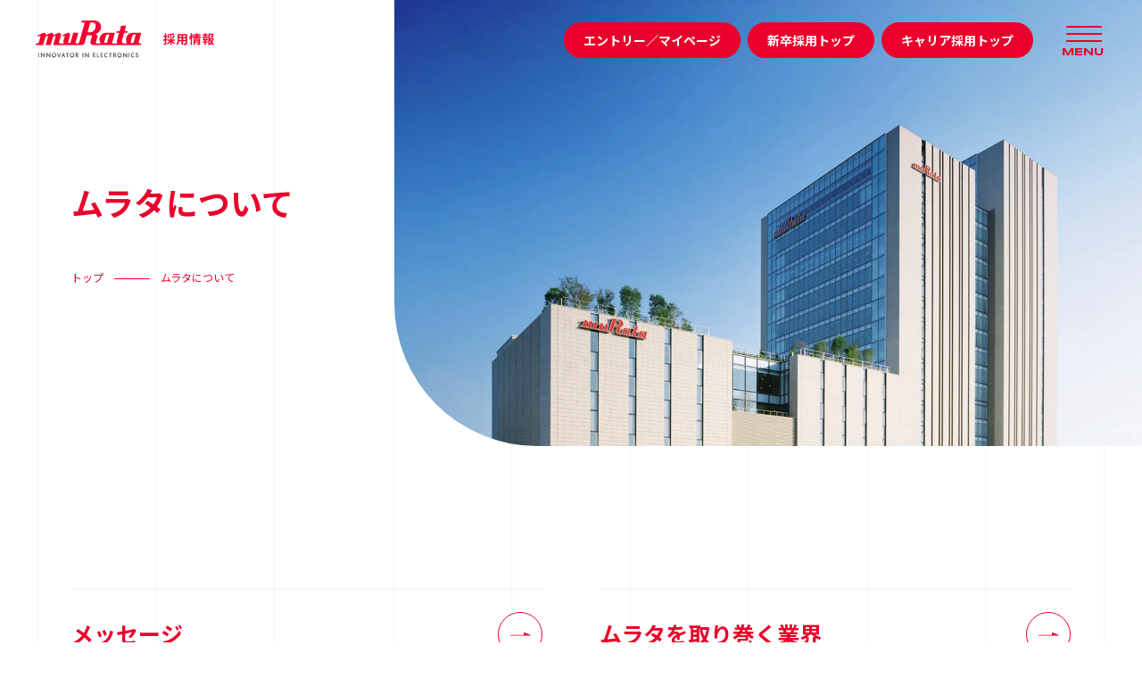

--- FILE ---
content_type: text/html
request_url: https://recruit.murata.com/ja-jp/business/
body_size: 2452
content:
<!DOCTYPE html>
<html lang="ja">
  <head>
    <meta charset="UTF-8">
    <meta http-equiv="X-UA-Compatible" content="IE=edge">
    <meta name="viewport" content="width=device-width, initial-scale=1.0">
    <title>ムラタについて | 村田製作所 採用情報</title>
    <meta name="description" content="当社の取り巻く業界、主な事業領域、職種がご覧いただけます。"><!-- OGP -->
    <meta property="og:site_name" content="村田製作所">
    <meta property="og:title" content="ムラタについて | 村田製作所 採用情報">
    <meta property="og:type" content="website">
    <meta property="og:url" content="https://recruit.murata.com/ja-jp/business/">
    <meta property="og:description" content="当社の取り巻く業界、主な事業領域、職種がご覧いただけます。">
    
      <meta property="og:image" content="https://recruit.murata.com/ja-jp/ogp.jpg">
    
    <meta name="twitter:summary_large_image" content="summary">
    <link rel="icon" href="/ja-jp/favicon.png">
    <!--/OGP -->

    <!-- OneTrust Cookies Consent Notice start -->
    <script src="https://cdn.cookielaw.org/consent/b866f587-e7d0-4f41-bb98-ffe290290472/OtAutoBlock.js"></script>
    <script src="https://cdn.cookielaw.org/scripttemplates/otSDKStub.js" data-domain-script="b866f587-e7d0-4f41-bb98-ffe290290472"></script>
    <script>
      function OptanonWrapper() {}
    </script>
    <!-- OneTrust Cookies Consent Notice end -->
    <script src="//assets.adobedtm.com/193a95d152ddc4b48eec9ef739f5e8baea85bc42/satelliteLib-cd45bb235be3c8a9435191c7064254804b40eb59.js"></script>
    <!-- Google Tag Manager -->
    <script>
      (function (w, d, s, l, i) {
        w[l] = w[l] || [];
        w[l].push({'gtm.start': new Date().getTime(), event: 'gtm.js'});
        var f = d.getElementsByTagName(s)[0],
          j = d.createElement(s),
          dl = l != 'dataLayer'
            ? '&l=' + l
            : '';
        j.async = true;
        j.src = 'https://www.googletagmanager.com/gtm.js?id=' + i + dl;
        f
          .parentNode
          .insertBefore(j, f);
      })(window, document, 'script', 'dataLayer', 'GTM-PRTZ8QW');
    </script>
    <!-- End Google Tag Manager -->

    <link rel="preconnect" href="https://fonts.googleapis.com">
    <link rel="preconnect" href="https://fonts.gstatic.com" crossorigin>
    <link href="https://fonts.googleapis.com/css2?family=Noto+Sans+JP:wght@400;500;700;900&family=Syncopate:wght@400;700&display=swap" rel="stylesheet">
    <script type="module" data-ot-ignore crossorigin src="/ja-jp/assets/js/main.js"></script>
    <link rel="stylesheet" href="/ja-jp/assets/css/app.css">
  </head>
  <body>
    <!-- Google Tag Manager (noscript) -->
    <noscript>
      <iframe src="https://www.googletagmanager.com/ns.html?id=GTM-PRTZ8QW" height="0" width="0" style="display:none;visibility:hidden"></iframe>
    </noscript>
    <!-- End Google Tag Manager (noscript) --><header class="header js-scrollHeader js-dropdownMenu-bar" data-header></header>
    <main class="js-scrollHeader-trigger overflow-x-hidden bg-striped">
      <header class="section-title section-title--corner">
  <div class="section-title__image">
    
  <picture>
    <source type="image/webp" media="(max-width: 768px)" srcset="/ja-jp/assets/images/business/mv_sp.webp " width="335" height="200">
    <source type="image/webp" media="(min-width: 769px)" srcset="/ja-jp/assets/images/business/mv_pc.webp " width="928" height="500">
    <source media="(max-width: 768px)" srcset="/ja-jp/assets/images/business/mv_sp.jpg " width="335" height="200">
    <source media="(min-width: 769px)" srcset="/ja-jp/assets/images/business/mv_pc.jpg " width="928" height="500">
    
      <img src="/ja-jp/assets/images/business/mv_sp.jpg" alt="">
    
  </picture>

  </div>
  <div class="section-title__inner">
    <h1 class="section-title__title">ムラタについて</h1>
    <div class="section-title__breadcrumb">
      <nav class="link-breadcrumb">
        <a href="/ja-jp/" class="link-breadcrumb__target">トップ</a>
        <p class="link-breadcrumb__target">ムラタについて</p>
      </nav>
    </div>
  </div>
</header>
<div class="nav-local-base">
  <div class="nav-local-base__inner">
    <nav class="list-link-border">
      <a href="/ja-jp/business/message/" class="list-link-border__target">
        <p class="list-link-border__title">メッセージ</p>
      </a>
      <a href="/ja-jp/business/industry/" class="list-link-border__target">
        <p class="list-link-border__title">ムラタを取り巻く業界</p>
      </a>
      <a href="/ja-jp/business/domain/" class="list-link-border__target">
        <p class="list-link-border__title">ムラタの主な事業機会</p>
      </a>
      <a href="/ja-jp/business/flow/" class="list-link-border__target">
        <p class="list-link-border__title">ムラタの職種</p>
      </a>
      <a href="/ja-jp/business/data/" class="list-link-border__target">
        <p class="list-link-border__title">データで見るムラタ</p>
      </a>
      <a href="/ja-jp/business/movie/" class="list-link-border__target">
        <p class="list-link-border__title">動画で見るムラタ</p>
      </a>
      <a href="/ja-jp/business/media/" class="list-link-border__target">
        <p class="list-link-border__title">メディア掲載</p>
      </a>
    </nav>
  </div>
</div>


  <div class="nav-local-sm">
    <div class="nav-local-sm__inner">
      <h2 class="nav-local-sm__title">村田製作所 採用情報</h2>
      <nav class="list-link-box">
        
          
            <a href="/ja-jp/freshers/" class="list-link-box__target">新卒採用</a>
          
        
          
            <a href="/ja-jp/career/" class="list-link-box__target">キャリア採用</a>
          
        
          
            <a href="/ja-jp/cosmos/" class="list-link-box__target">障がい者採用</a>
          
        
          
            <a href="/ja-jp/area/" class="list-link-box__target">事業所・関係会社採用</a>
          
        
          
            <p class="list-link-box__target is-disabled">ムラタについて</p>
          
        
          
            <a href="/ja-jp/member/" class="list-link-box__target">ムラタの人</a>
          
        
          
            <a href="/ja-jp/culture/" class="list-link-box__target">ムラタの働く環境</a>
          
        
          
            <a href="/ja-jp/dx/" class="list-link-box__target">【特集】ムラタ×DX</a>
          
        
      </nav>
    </div>
  </div>
<div class="section-cv section-cv--column">
  <div class="section-cv__inner">
    <a href="https://mypage.3030.i-webs.jp/murata2026/applicant/login/baitai-entry/entrycd/HPH" target="_blank" class="section-cv__target link-cv">
      <div>
        <p class="link-cv__title">新卒採用エントリー</p>
      </div>
    </a>
    <a href="https://joblist.recruit.murata.com/job.phtml" target="_blank" class="section-cv__target link-cv">
      <div>
        <p class="link-cv__title">キャリア採用エントリー</p>
      </div>
    </a>
  </div>
</div>

    </main><button class="footer-pagetop js-pagetop">ページトップへ戻る</button>
      <div data-footer></div>
    <script>
      _satellite.pageBottom();
    </script>
  </body>
</html>


--- FILE ---
content_type: text/html
request_url: https://recruit.murata.com/ja-jp/common/include/header.html
body_size: 5211
content:
<header class="header js-scrollHeader js-dropdownMenu-bar">
  <div class="header__bar">
    <a href="/ja-jp/" class="header__logo" data-focus-start>
      <img src="/ja-jp/assets/images/logo.svg" alt="村田製作所 INNOVATOR IN ELECTRONICS 採用情報" />
    </a>

    <div class="header__link-wrap">
      <a href="/ja-jp/entry/" class="button-header">
        <span class="button-header__inner">エントリー／マイページ</span></a
      >
      <a href="/ja-jp/freshers/" class="button-header"> <span class="button-header__inner">新卒採用トップ</span></a>
      <a href="/ja-jp/career/" class="button-header"> <span class="button-header__inner">キャリア採用トップ</span></a>
    </div>
    <button
      class="header__button-menu button-header-menu js-dropdownMenu"
      data-menu="close"
      aria-expanded="false"
      aria-controls="spMenu"
    >
      <span class="button-header-menu__line"></span>
      <span class="button-header-menu__text">MENU</span>
    </button>
  </div>
  <div class="header__local-nav sp:hidden" data-header-nav>
    <ul class="header__local-nav__list">
      <li class="header__hover-menu" data-hover-item aria-expanded="false">
        <button type="button" class="header__local-nav__button" data-hover-trigger aria-haspopup="true">
          <span>ムラタについて</span>
        </button>
        <div class="header__hover-menu__inner" data-hover-menu role="menu" aria-hidden="true">
          <ul>
            <li class="header__hover-menu__item">
              <a href="/ja-jp/business/message/" role="menuitem">
                <span>メッセージ</span>
              </a>
            </li>
            <li class="header__hover-menu__item">
              <a href="/ja-jp/business/industry/" role="menuitem">
                <span>ムラタを取り巻く業界</span>
              </a>
            </li>
            <li class="header__hover-menu__item">
              <a href="/ja-jp/business/domain/" role="menuitem">ムラタの主な事業機会</a>
            </li>
            <li class="header__hover-menu__item">
              <a href="/ja-jp/business/flow/" role="menuitem">ムラタの職種</a>
            </li>
            <li class="header__hover-menu__item">
              <a href="/ja-jp/business/data/" role="menuitem">データで見るムラタ</a>
            </li>
            <li class="header__hover-menu__item">
              <a href="/ja-jp/business/movie/" role="menuitem">動画で見るムラタ</a>
            </li>
            <li class="header__hover-menu__item">
              <a href="/ja-jp/business/media/" role="menuitem">メディア掲載</a>
            </li>
          </ul>
        </div>
      </li>
      <li class="header__hover-menu" data-hover-item aria-expanded="false">
        <button type="button" class="header__local-nav__button" data-hover-trigger aria-haspopup="true">
          <span>特集</span>
        </button>
        <div class="header__hover-menu__inner" data-hover-menu role="menu" aria-hidden="true">
          <ul>
            <li class="header__hover-menu__item">
              <a href="/ja-jp/dx/">村田製作所×DX</a>
            </li>
            <li class="header__hover-menu__item">
              <a href="/ja-jp/pr/career/highfrequency-lp2/">高周波半導体の設計開発</a>
            </li>
            <li class="header__hover-menu__item">
              <a href="/ja-jp/globalcareer/" target="_blank">グローバルキャリアサイト</a>
            </li>
          </ul>
        </div>
      </li>
      <li class="header__hover-menu" data-hover-item aria-expanded="false">
        <button type="button" class="header__local-nav__button" data-hover-trigger aria-haspopup="true">
          <span>ムラタの人</span>
        </button>
        <div class="header__hover-menu__inner" data-hover-menu role="menu" aria-hidden="true">
          <ul>
            <li class="header__hover-menu__item">
              <a href="/ja-jp/member/interview/">社員インタビュー（職種編）</a>
            </li>
            <li class="header__hover-menu__item">
              <a href="/ja-jp/member/interview_career/">社員インタビュー（キャリアストーリー編）</a>
            </li>
            <li class="header__hover-menu__item">
              <a href="/ja-jp/member/special_talk/">社員座談会</a>
            </li>
            <li class="header__hover-menu__item">
              <a href="/ja-jp/member/aruaru/">おしえて！ムラタあるある</a>
            </li>
            <li class="header__hover-menu__item">
              <a href="/ja-jp/member/iikurashi/">ムラタで働く普段の私の「ちょっといい暮らし」</a>
            </li>
          </ul>
        </div>
      </li>
      <li class="header__hover-menu" data-hover-item aria-expanded="false">
        <button type="button" class="header__local-nav__button" data-hover-trigger aria-haspopup="true">
          <span>ムラタの働く環境</span>
        </button>
        <div class="header__hover-menu__inner" data-hover-menu role="menu" aria-hidden="true">
          <ul>
            <li class="header__hover-menu__item">
              <a href="/ja-jp/culture/">ムラタの働く環境</a>
            </li>
            <li class="header__hover-menu__item">
              <a href="/ja-jp/culture/training/">人材育成・教育制度</a>
            </li>
            <li class="header__hover-menu__item">
              <a href="/ja-jp/culture/factory_training_program/">ムラタの工場実習</a>
            </li>
            <li class="header__hover-menu__item">
              <a href="/ja-jp/culture/welfare/">福利厚生</a>
            </li>
            <li class="header__hover-menu__item">
              <a href="/ja-jp/culture/office/">オフィス紹介</a>
            </li>
            <li class="header__hover-menu__item">
              <a href="/ja-jp/culture/women-careers/">女性の活躍・キャリア形成</a>
            </li>
            <li class="header__hover-menu__item">
              <a href="/ja-jp/culture/working_abroad/">ムラタの海外勤務</a>
            </li>
          </ul>
        </div>
      </li>
      <li class="header__hover-menu" data-hover-item aria-expanded="false">
        <button type="button" class="header__local-nav__button" data-hover-trigger aria-haspopup="true">
          <span>もっと知る</span>
        </button>
        <div class="header__hover-menu__inner" data-hover-menu role="menu" aria-hidden="true">
          <ul>
            <li class="header__hover-menu__item">
              <a href="https://corporate.murata.com/ja-jp/" target="_blank">企業情報・IRサイト</a>
            </li>
            <li class="header__hover-menu__item">
              <a href="https://www.murata.com/ja-jp/" target="_blank">製品サイト</a>
            </li>
            <li class="header__hover-menu__item">
              <a href="https://article.murata.com/ja-jp/" target="_blank">技術記事サイト</a>
            </li>
            <li class="header__hover-menu__item">
              <a href="https://corporate-brand.murata.com/" target="_blank">CM</a>
            </li>
            <li class="header__hover-menu__item">
              <a href="https://corporate.murata.com/ja-jp/csr/people/society" target="_blank">社会貢献活動</a>
            </li>
            <li class="header__hover-menu__item">
              <a href="https://corporate.murata.com/ja-jp/csr/group" target="_blank">社会貢献活動ブログ</a>
            </li>
            <li class="header__hover-menu__item">
              <a href="https://corporate.murata.com/ja-jp/more_murata/sponsored" target="_blank">地域活性化への貢献</a>
            </li>
            <li class="header__hover-menu__item">
              <a href="https://corporate.murata.com/ja-jp/more_murata/steam-education" target="_blank">STEAM教育</a>
            </li>
            <li class="header__hover-menu__item">
              <a href="https://solution.murata.com/ja-jp/collaboration/kumihimo-tech-camp/" target="_blank"
                >KUMIHIMO共創プロジェクト</a
              >
            </li>
            <li class="header__hover-menu__item">
              <a href="https://denshiland.murata.com/ja-jp/" target="_blank">ハッケン！デンシランド</a>
            </li>
            <li class="header__hover-menu__item">
              <a href="https://mulabo.murata.com" target="_blank">Mulabo!</a>
            </li>
          </ul>
        </div>
      </li>
      <li>
        <a href="/ja-jp/area/" class="header__local-nav__link">
          <span>事業所・関係会社採用</span>
        </a>
      </li>
    </ul>
  </div>
  <div id="spMenu" class="header__menu dropdown-menu js-dropdownMenu__menu">
    <div class="dropdown-menu__inner">
      <div class="dropdown-menu__side">
        <div class="dropdown-menu__image">
          <picture>
            <source type="image/webp" srcset="/ja-jp/assets/images/img_nav_freshers.webp" width="392" height="502" />
            <img
              src="/ja-jp/assets/images/img_nav_freshers.jpg"
              alt=""
              loading="lazy"
              aria-hidden="true"
              data-hoverImageChange="freshers"
              class="js-hoverImageChange-image"
            />
          </picture>
          <picture>
            <source type="image/webp" srcset="/ja-jp/assets/images/img_nav_career.webp" width="392" height="502" />
            <img
              src="/ja-jp/assets/images/img_nav_career.jpg"
              alt=""
              loading="lazy"
              aria-hidden="true"
              data-hoverImageChange="career"
              class="js-hoverImageChange-image"
            />
          </picture>
          <picture>
            <source type="image/webp" srcset="/ja-jp/assets/images/img_nav_business.webp" width="392" height="502" />
            <img
              src="/ja-jp/assets/images/img_nav_business.jpg"
              alt=""
              loading="lazy"
              aria-hidden="true"
              data-hoverImageChange="business"
              class="js-hoverImageChange-image"
            />
          </picture>
          <picture>
            <source type="image/webp" srcset="/ja-jp/assets/images/img_nav_dx.webp" width="392" height="502" />
            <img
              src="/ja-jp/assets/images/img_nav_dx.jpg"
              alt=""
              loading="lazy"
              aria-hidden="true"
              data-hoverImageChange="dx"
              class="js-hoverImageChange-image"
            />
          </picture>
          <picture>
            <source type="image/webp" srcset="/ja-jp/assets/images/img_nav_member.webp" width="392" height="502" />
            <img
              src="/ja-jp/assets/images/img_nav_member.jpg"
              alt=""
              loading="lazy"
              aria-hidden="true"
              data-hoverImageChange="member"
              class="js-hoverImageChange-image"
            />
          </picture>
          <picture>
            <source type="image/webp" srcset="/ja-jp/assets/images/img_nav_culture.webp" width="392" height="502" />
            <img
              src="/ja-jp/assets/images/img_nav_culture.jpg"
              alt=""
              loading="lazy"
              aria-hidden="true"
              data-hoverImageChange="culture"
              class="js-hoverImageChange-image"
            />
          </picture>
          <picture>
            <source type="image/webp" srcset="/ja-jp/assets/images/img_nav_other.webp" width="392" height="502" />
            <img
              src="/ja-jp/assets/images/img_nav_other.jpg"
              alt=""
              loading="lazy"
              aria-hidden="false"
              data-hoverImageChange="default"
              class="js-hoverImageChange-image"
            />
          </picture>
        </div>
      </div>
      <div class="dropdown-menu__nav-wrap">
        <div
          class="list-link-header js-hoverImageChange-target sp:hidden sp:pl-5 sp:pr-5"
          data-hoverImageChange="default"
        >
          <div class="list-link-header__top">
            <a href="/ja-jp/">村田製作所 採用情報</a>
          </div>
        </div>
        <div class="dropdown-menu__nav sp:hidden pc:mt-3">
          <div>
            <div class="list-link-header js-accordionMenu js-hoverImageChange-target" data-hoverImageChange="freshers">
              <div class="list-link-header__top">
                <a
                  href="/ja-jp/freshers/"
                  class="list-link-header__button js-accordionMenu__button"
                  data-accordin-ex="true"
                  data-accordion="open"
                  >新卒採用</a
                >
              </div>
              <div class="list-link-header__inner js-accordionMenu__inner is-close">
                <div class="js-accordionMenu__content">
                  <div class="list-link-header__item pc:hidden">
                    <a href="/ja-jp/freshers/">新卒採用</a>
                  </div>
                  <div class="list-link-header__item">
                    <a href="/ja-jp/freshers/person/">求める人物像</a>
                  </div>
                  <div class="list-link-header__item">
                    <a href="/ja-jp/freshers/managerial/">総合職採用</a>
                  </div>
                  <div class="list-link-header__item">
                    <a href="/ja-jp/freshers/internship/">インターンシップ</a>
                  </div>
                  <div class="list-link-header__item">
                    <a href="/ja-jp/freshers/general/">一般職採用</a>
                  </div>
                  <div class="list-link-header__item">
                    <a href="/ja-jp/freshers/faq/">FAQ</a>
                  </div>
                </div>
              </div>
            </div>
            <div class="list-link-header js-hoverImageChange-target" data-hoverImageChange="freshers">
              <div class="list-link-header__top">
                <a href="/ja-jp/kosen/">新卒（高専卒）採用</a>
              </div>
            </div>
          </div>
          <div>
            <div class="list-link-header js-accordionMenu js-hoverImageChange-target" data-hoverImageChange="career">
              <div class="list-link-header__top">
                <a
                  href="/ja-jp/career/"
                  class="list-link-header__button js-accordionMenu__button"
                  data-accordin-ex="true"
                  data-accordion="open"
                  >キャリア採用</a
                >
              </div>
              <div class="list-link-header__inner js-accordionMenu__inner is-close">
                <div class="js-accordionMenu__content">
                  <div class="list-link-header__item pc:hidden">
                    <a href="/ja-jp/career/">キャリア採用</a>
                  </div>
                  <div class="list-link-header__item">
                    <a href="/ja-jp/career/expect/">キャリア採用への期待</a>
                  </div>
                  <div class="list-link-header__item">
                    <a href="/ja-jp/career/managerial/">募集要項</a>
                  </div>
                  <div class="list-link-header__item">
                    <a href="/ja-jp/career/referral/">リファラル採用</a>
                  </div>
                  <div class="list-link-header__item">
                    <a href="/ja-jp/career/general/kyoto/">京都・大阪地区一般職採用</a>
                  </div>
                  <div class="list-link-header__item">
                    <a href="/ja-jp/area/shiga/">滋賀地区一般職採用</a>
                  </div>
                  <div class="list-link-header__item">
                    <a href="/ja-jp/career/general/kanto/">関東地区一般職採用</a>
                  </div>
                  <div class="list-link-header__item">
                    <a href="/ja-jp/career/managerial/mcr/">Mid Career Return制度</a>
                  </div>
                  <div class="list-link-header__item">
                    <a href="/ja-jp/career/faq/">FAQ</a>
                  </div>
                  <div class="list-link-header__item">
                    <a href="https://career-user.blm.co.jp/registration/murata" target="_blank" class="link-blank"
                      >キャリア登録</a
                    >
                  </div>
                </div>
              </div>
            </div>
          </div>
          <div>
            <div class="list-link-header js-hoverImageChange-target" data-hoverImageChange="default">
              <div class="list-link-header__top">
                <a href="/ja-jp/area/">事業所・関係会社採用</a>
              </div>
            </div>
            <div class="list-link-header js-hoverImageChange-target pc:mt-3" data-hoverImageChange="default">
              <div class="list-link-header__top">
                <a href="/ja-jp/cosmos/">障がい者採用</a>
              </div>
            </div>
          </div>
        </div>
        <div class="dropdown-menu__nav pc:hidden">
          <div class="list-link-header">
            <ul class="header__nav-buttons">
              <li>
                <div class="js-accordionMenu">
                  <a
                    href="/ja-jp/freshers/"
                    class="button-base button-base--accordion-button button-base--sp-wide js-accordionMenu__button"
                    data-accordin-ex="true"
                    data-accordion="open"
                  >
                    <span class="button-base__text sp:font-bold">新卒採用</span>
                  </a>
                  <div class="list-link-header__inner js-accordionMenu__inner is-close pc:hidden" id="menu7">
                    <div class="js-accordionMenu__content">
                      <div class="list-link-header__item pc:hidden">
                        <a href="/ja-jp/freshers/" class="no-underline">新卒採用</a>
                      </div>
                      <div class="list-link-header__item">
                        <a href="/ja-jp/freshers/person/" class="no-underline">求める人物像</a>
                      </div>
                      <div class="list-link-header__item">
                        <a href="/ja-jp/freshers/managerial/" class="no-underline">総合職採用</a>
                      </div>
                      <div class="list-link-header__item">
                        <a href="/ja-jp/freshers/internship/" class="no-underline">インターンシップ</a>
                      </div>
                      <div class="list-link-header__item">
                        <a href="/ja-jp/freshers/general/" class="no-underline">一般職採用</a>
                      </div>
                      <div class="list-link-header__item">
                        <a href="/ja-jp/freshers/faq/" class="no-underline">FAQ</a>
                      </div>
                    </div>
                  </div>
                </div>
              </li>
              <li>
                <div class="js-accordionMenu">
                  <a
                    href="/ja-jp/career/"
                    class="button-base button-base--accordion-button button-base--sp-wide js-accordionMenu__button"
                    data-accordin-ex="true"
                    data-accordion="open"
                  >
                    <span class="button-base__text sp:font-bold">キャリア採用</span>
                  </a>
                  <div class="list-link-header__inner js-accordionMenu__inner is-close pc:hidden" id="menu8">
                    <div class="js-accordionMenu__content">
                      <div class="list-link-header__item pc:hidden">
                        <a href="/ja-jp/career/" class="no-underline">キャリア採用</a>
                      </div>
                      <div class="list-link-header__item">
                        <a href="/ja-jp/career/expect/" class="no-underline">キャリア採用への期待</a>
                      </div>
                      <div class="list-link-header__item">
                        <a href="/ja-jp/career/managerial/" class="no-underline">募集要項</a>
                      </div>
                      <div class="list-link-header__item">
                        <a href="/ja-jp/career/referral/" class="no-underline">リファラル採用</a>
                      </div>
                      <div class="list-link-header__item" class="no-underline">
                        <a href="/ja-jp/career/general/kyoto/" class="no-underline">京都・大阪地区一般職採用</a>
                      </div>
                      <div class="list-link-header__item">
                        <a href="/ja-jp/area/shiga/" class="no-underline">滋賀地区一般職採用</a>
                      </div>
                      <div class="list-link-header__item">
                        <a href="/ja-jp/career/general/kanto/" class="no-underline">関東地区一般職採用</a>
                      </div>
                      <div class="list-link-header__item">
                        <a href="/ja-jp/career/managerial/mcr/" class="no-underline">Mid Career Return制度</a>
                      </div>
                      <div class="list-link-header__item">
                        <a href="/ja-jp/career/faq/" class="no-underline">FAQ</a>
                      </div>
                      <div class="list-link-header__item">
                        <a class="link-blank" href="https://career-user.blm.co.jp/registration/murata" target="_blank"
                          >キャリア登録</a
                        >
                      </div>
                    </div>
                  </div>
                </div>
              </li>
              <li>
                <a href="/ja-jp/kosen/" class="button-base button-base--sp-wide">
                  <span class="button-base__text">高専卒採用</span>
                </a>
              </li>
              <li>
                <a href="/ja-jp/area/" class="button-base button-base--sp-wide">
                  <span class="button-base__text">グループ採用</span>
                </a>
              </li>
              <li>
                <a href="/ja-jp/cosmos/" class="button-base button-base--sp-wide">
                  <span class="button-base__text">障がい者採用</span>
                </a>
              </li>
            </ul>
          </div>
        </div>
        <div class="dropdown-menu__nav">
          <div>
            <div class="list-link-header js-accordionMenu js-hoverImageChange-target" data-hoverImageChange="business">
              <div class="list-link-header__top">
                <a
                  href="/ja-jp/business/"
                  class="list-link-header__button js-accordionMenu__button"
                  data-accordin-ex="true"
                  data-accordion="open"
                  >ムラタについて</a
                >
              </div>
              <div class="list-link-header__inner js-accordionMenu__inner is-close">
                <div class="js-accordionMenu__content">
                  <div class="list-link-header__item pc:hidden">
                    <a href="/ja-jp/business/">ムラタについて</a>
                  </div>
                  <div class="list-link-header__item">
                    <a href="/ja-jp/business/message/">メッセージ</a>
                  </div>
                  <div class="list-link-header__item">
                    <a href="/ja-jp/business/industry/">ムラタを取り巻く業界</a>
                  </div>
                  <div class="list-link-header__item">
                    <a href="/ja-jp/business/domain/">ムラタの主な事業機会</a>
                  </div>
                  <div class="list-link-header__item">
                    <a href="/ja-jp/business/flow/">ムラタの職種</a>
                  </div>
                  <div class="list-link-header__item">
                    <a href="/ja-jp/business/data/">データで見るムラタ</a>
                  </div>
                  <div class="list-link-header__item">
                    <a href="/ja-jp/business/movie/">動画で見るムラタ</a>
                  </div>
                  <div class="list-link-header__item">
                    <a href="/ja-jp/business/media/">メディア掲載</a>
                  </div>
                </div>
              </div>
            </div>
            <div class="list-link-header js-accordionMenu js-hoverImageChange-target" data-hoverImageChange="dx">
              <div class="list-link-header__top">
                <a
                  class="list-link-header__button js-accordionMenu__button"
                  data-accordin-ex="true"
                  data-accordion="open"
                  >特集</a
                >
              </div>
              <div class="list-link-header__inner js-accordionMenu__inner is-close">
                <div class="js-accordionMenu__content">
                  <div class="list-link-header__item">
                    <a href="/ja-jp/dx/">村田製作所×DX</a>
                  </div>
                  <div class="list-link-header__item">
                    <a href="/ja-jp/pr/career/highfrequency-lp2/">高周波半導体の設計開発</a>
                  </div>
                  <div class="list-link-header__item">
                    <a href="/ja-jp/globalcareer/" target="_blank" class="link-blank">グローバルキャリアサイト</a>
                  </div>
                </div>
              </div>
            </div>
          </div>
          <div>
            <div class="list-link-header js-accordionMenu js-hoverImageChange-target" data-hoverImageChange="member">
              <div class="list-link-header__top">
                <a
                  href="/ja-jp/member/"
                  class="list-link-header__button js-accordionMenu__button"
                  data-accordin-ex="true"
                  data-accordion="open"
                  >ムラタの人</a
                >
              </div>
              <div class="list-link-header__inner js-accordionMenu__inner is-close">
                <div class="js-accordionMenu__content">
                  <div class="list-link-header__item pc:hidden">
                    <a href="/ja-jp/member/">ムラタの人</a>
                  </div>
                  <div class="list-link-header__item">
                    <a href="/ja-jp/member/interview/">社員インタビュー（職種編）</a>
                  </div>
                  <div class="list-link-header__item">
                    <a href="/ja-jp/member/interview_career/">社員インタビュー（キャリアストーリー編）</a>
                  </div>
                  <div class="list-link-header__item">
                    <a href="/ja-jp/member/special_talk/">社員座談会</a>
                  </div>
                  <div class="list-link-header__item">
                    <a href="/ja-jp/member/aruaru/">おしえて！ムラタあるある</a>
                  </div>
                  <div class="list-link-header__item">
                    <a href="/ja-jp/member/iikurashi/">ムラタで働く普段の私の「ちょっといい暮らし」</a>
                  </div>
                </div>
              </div>
            </div>
            <div class="list-link-header js-accordionMenu js-hoverImageChange-target" data-hoverImageChange="culture">
              <div class="list-link-header__top">
                <a
                  href="/ja-jp/culture/"
                  class="list-link-header__button js-accordionMenu__button"
                  data-accordin-ex="true"
                  data-accordion="open"
                  >ムラタの働く環境</a
                >
              </div>
              <div class="list-link-header__inner js-accordionMenu__inner is-close">
                <div class="js-accordionMenu__content">
                  <div class="list-link-header__item pc:hidden">
                    <a href="/ja-jp/culture/">ムラタの働く環境</a>
                  </div>
                  <div class="list-link-header__item">
                    <a href="/ja-jp/culture/training/">人材育成・教育制度</a>
                  </div>
                  <div class="list-link-header__item">
                    <a href="/ja-jp/culture/factory_training_program/">ムラタの工場実習</a>
                  </div>
                  <div class="list-link-header__item">
                    <a href="/ja-jp/culture/welfare/">福利厚生</a>
                  </div>
                  <div class="list-link-header__item">
                    <a href="/ja-jp/culture/office/">オフィス紹介</a>
                  </div>
                  <div class="list-link-header__item">
                    <a href="/ja-jp/culture/women-careers/">女性の活躍・キャリア形成</a>
                  </div>
                  <div class="list-link-header__item">
                    <a href="/ja-jp/culture/working_abroad/">ムラタの海外勤務</a>
                  </div>
                </div>
              </div>
            </div>
          </div>
          <div>
            <div class="list-link-header js-accordionMenu">
              <div class="list-link-header__top">
                <a
                  class="list-link-header__button js-accordionMenu__button"
                  data-accordin-ex="true"
                  data-accordion="open"
                  >ムラタをもっと知る</a
                >
              </div>
              <div class="list-link-header__inner js-accordionMenu__inner is-close">
                <div class="js-accordionMenu__content">
                  <div class="list-link-header__item">
                    <a href="https://corporate.murata.com/ja-jp/" target="_blank" class="link-blank"
                      >企業情報・IRサイト</a
                    >
                  </div>
                  <div class="list-link-header__item">
                    <a href="https://www.murata.com/ja-jp/" target="_blank" class="link-blank">製品サイト</a>
                  </div>
                  <div class="list-link-header__item">
                    <a href="https://article.murata.com/ja-jp/" target="_blank" class="link-blank">技術記事サイト</a>
                  </div>
                  <div class="list-link-header__item">
                    <a href="https://corporate-brand.murata.com/" target="_blank" class="link-blank">CM</a>
                  </div>
                  <div class="list-link-header__item">
                    <a href="https://corporate.murata.com/ja-jp/csr/people/society" target="_blank" class="link-blank"
                      >社会貢献活動</a
                    >
                  </div>
                  <div class="list-link-header__item">
                    <a href="https://corporate.murata.com/ja-jp/csr/group" target="_blank" class="link-blank"
                      >社会貢献活動ブログ</a
                    >
                  </div>
                  <div class="list-link-header__item">
                    <a
                      href="https://corporate.murata.com/ja-jp/more_murata/sponsored"
                      target="_blank"
                      class="link-blank"
                      >地域活性化への貢献</a
                    >
                  </div>
                  <div class="list-link-header__item">
                    <a
                      href="https://corporate.murata.com/ja-jp/more_murata/steam-education"
                      target="_blank"
                      class="link-blank"
                      >STEAM教育</a
                    >
                  </div>
                  <div class="list-link-header__item">
                    <a
                      href="https://solution.murata.com/ja-jp/collaboration/kumihimo-tech-camp/"
                      target="_blank"
                      class="link-blank"
                      >KUMIHIMO共創プロジェクト</a
                    >
                  </div>
                  <div class="list-link-header__item">
                    <a href="https://denshiland.murata.com/ja-jp/" target="_blank" class="link-blank"
                      >ハッケン！デンシランド</a
                    >
                  </div>
                  <div class="list-link-header__item">
                    <a href="https://mulabo.murata.com" target="_blank" class="link-blank">Mulabo!</a>
                  </div>
                </div>
              </div>
            </div>

            <div class="list-link-sns mt-12">
              <p class="list-link-sns__text">SNS</p>
              <a href="https://www.youtube.com/user/MurataManufacturing" target="_blank" class="list-link-sns__target"
                ><img src="/ja-jp/assets/images/icon_youtube.svg" alt="YouTube"
              /></a>
              <a
                href="https://www.linkedin.com/company/murata-electronics"
                target="_blank"
                class="list-link-sns__target"
                ><img src="/ja-jp/assets/images/icon_linkedin.svg" alt="LinkedIn"
              /></a>
              <a href="https://twitter.com/muRata_PR" target="_blank" class="list-link-sns__target"
                ><img src="/ja-jp/assets/images/icon_twitter.svg" alt="Twitter"
              /></a>
              <a href="http://www.facebook.com/MurataManufacturing" target="_blank" class="list-link-sns__target"
                ><img src="/ja-jp/assets/images/icon_facebook.svg" alt="Facebook"
              /></a>
              <a href="https://note.com/murata_pr/" target="_blank" class="list-link-sns__target" data-menu-focus-trap
                ><img src="/ja-jp/assets/images/icon_note.svg" alt="note"
              /></a>
            </div>
          </div>
        </div>
        <div class="dropdown-menu__button-wrap">
          <a
            target="_blank"
            href="https://mypage.3030.i-webs.jp/murata2026/applicant/login/baitai-entry/entrycd/HPH"
            class="button-header-sp button-header-sp--fill"
            >新卒採用エントリー</a
          >
          <a
            target="_blank"
            href="https://joblist.recruit.murata.com/job.phtml"
            class="button-header-sp button-header-sp--fill"
            >キャリア採用エントリー</a
          >
        </div>
      </div>
    </div>
  </div>
</header>


--- FILE ---
content_type: text/html
request_url: https://recruit.murata.com/ja-jp/common/include/footer.html
body_size: 3242
content:
<footer class="footer">
  <div class="footer__inner">
    <div class="flex items-center">
      <a href="/ja-jp/" class="footer__logo"
        ><img src="/ja-jp/assets/images/logo.svg" alt="村田製作所 INNOVATOR IN ELECTRONICS 採用情報"
      /></a>
    </div>
    <div class="footer__nav-wrap sp:mt-5">
      <ul class="footer__nav-buttons">
        <li>
          <div class="js-accordionMenu">
            <a
              href="/ja-jp/freshers/"
              class="button-base button-base--accordion-button button-base--sp-wide js-accordionMenu__button"
              data-accordin-ex="true"
              data-accordion="open"
            >
              <span class="button-base__text sp:font-bold">新卒採用</span>
            </a>
            <div class="list-link-footer__inner js-accordionMenu__inner is-close pc:hidden" id="menu7">
              <div class="js-accordionMenu__content">
                <div class="list-link-footer__item pc:hidden">
                  <a href="/ja-jp/freshers/" class="no-underline">新卒採用</a>
                </div>
                <div class="list-link-footer__item">
                  <a href="/ja-jp/freshers/person/" class="no-underline">求める人物像</a>
                </div>
                <div class="list-link-footer__item">
                  <a href="/ja-jp/freshers/managerial/" class="no-underline">総合職採用</a>
                </div>
                <div class="list-link-footer__item">
                  <a href="/ja-jp/freshers/internship/" class="no-underline">インターンシップ</a>
                </div>
                <div class="list-link-footer__item">
                  <a href="/ja-jp/freshers/general/" class="no-underline">一般職採用</a>
                </div>
                <div class="list-link-footer__item">
                  <a href="/ja-jp/freshers/faq/" class="no-underline">FAQ</a>
                </div>
              </div>
            </div>
          </div>
        </li>
        <li>
          <div class="js-accordionMenu">
            <a
              href="/ja-jp/career/"
              class="button-base button-base--accordion-button button-base--sp-wide js-accordionMenu__button"
              data-accordin-ex="true"
              data-accordion="open"
            >
              <span class="button-base__text sp:font-bold">キャリア採用</span>
            </a>
            <div class="list-link-footer__inner js-accordionMenu__inner is-close pc:hidden" id="menu8">
              <div class="js-accordionMenu__content">
                <div class="list-link-footer__item pc:hidden">
                  <a href="/ja-jp/career/" class="no-underline">キャリア採用</a>
                </div>
                <div class="list-link-footer__item">
                  <a href="/ja-jp/career/expect/" class="no-underline">キャリア採用への期待</a>
                </div>
                <div class="list-link-footer__item">
                  <a href="/ja-jp/career/managerial/" class="no-underline">募集要項</a>
                </div>
                <div class="list-link-footer__item">
                  <a href="/ja-jp/career/referral/" class="no-underline">リファラル採用</a>
                </div>
                <div class="list-link-footer__item" class="no-underline">
                  <a href="/ja-jp/career/general/kyoto/" class="no-underline">京都・大阪地区一般職採用</a>
                </div>
                <div class="list-link-footer__item">
                  <a href="/ja-jp/area/shiga/" class="no-underline">滋賀地区一般職採用</a>
                </div>
                <div class="list-link-footer__item">
                  <a href="/ja-jp/career/general/kanto/" class="no-underline">関東地区一般職採用</a>
                </div>
                <div class="list-link-footer__item">
                  <a href="/ja-jp/career/managerial/mcr/" class="no-underline">Mid Career Return制度</a>
                </div>
                <div class="list-link-footer__item">
                  <a href="/ja-jp/career/faq/" class="no-underline">FAQ</a>
                </div>
                <div class="list-link-footer__item">
                  <a
                    class="link-blank"
                    href="https://career-user.blm.co.jp/registration/murata"
                    target="_blank"
                    rel="noopener noreferrer"
                    >キャリア登録</a
                  >
                </div>
              </div>
            </div>
          </div>
        </li>
        <li>
          <a href="/ja-jp/kosen/" class="button-base button-base--sp-wide">
            <span class="button-base__text">高専卒採用</span>
          </a>
        </li>
        <li>
          <a href="/ja-jp/area/" class="button-base button-base--sp-wide">
            <span class="button-base__text">事業所・関係会社採用</span>
          </a>
        </li>
        <li>
          <a href="/ja-jp/cosmos/" class="button-base button-base--sp-wide">
            <span class="button-base__text">障がい者採用</span>
          </a>
        </li>
      </ul>
    </div>
    <div class="footer__nav-wrap">
      <ul class="footer__nav">
        <li>
          <div class="list-link-footer js-accordionMenu">
            <div class="list-link-footer__top">
              <a
                href="/ja-jp/business/"
                class="list-link-footer__button js-accordionMenu__button"
                data-accordin-ex="true"
                data-accordion="open"
                >ムラタについて</a
              >
            </div>
            <div class="list-link-footer__inner js-accordionMenu__inner is-close">
              <div class="js-accordionMenu__content">
                <div class="list-link-footer__item pc:hidden">
                  <a href="/ja-jp/business/">ムラタについて</a>
                </div>
                <div class="list-link-footer__item">
                  <a href="/ja-jp/business/message/">メッセージ</a>
                </div>
                <div class="list-link-footer__item">
                  <a href="/ja-jp/business/industry/">ムラタを取り巻く業界</a>
                </div>
                <div class="list-link-footer__item">
                  <a href="/ja-jp/business/domain/">ムラタの主な事業機会</a>
                </div>
                <div class="list-link-footer__item">
                  <a href="/ja-jp/business/flow/">ムラタの職種</a>
                </div>
                <div class="list-link-footer__item">
                  <a href="/ja-jp/business/data/">データで見るムラタ</a>
                </div>
                <div class="list-link-footer__item">
                  <a href="/ja-jp/business/movie/">動画で見るムラタ</a>
                </div>
                <div class="list-link-footer__item">
                  <a href="/ja-jp/business/media/">メディア掲載</a>
                </div>
              </div>
            </div>
          </div>
          <div class="list-link-footer js-accordionMenu">
            <div class="list-link-footer__top">
              <a class="list-link-footer__button js-accordionMenu__button" data-accordin-ex="true" data-accordion="open"
                >特集</a
              >
            </div>
            <div class="list-link-footer__inner js-accordionMenu__inner is-close">
              <div class="js-accordionMenu__content">
                <div class="list-link-footer__item">
                  <a href="/ja-jp/dx/">村田製作所×DX</a>
                </div>
                <div class="list-link-footer__item">
                  <a href="/ja-jp/pr/career/highfrequency-lp2/">高周波半導体の設計開発</a>
                </div>
                <div class="list-link-footer__item">
                  <a href="/ja-jp/globalcareer/" target="_blank" class="link-blank">グローバルキャリアサイト</a>
                </div>
              </div>
            </div>
          </div>
        </li>
        <li>
          <div class="list-link-footer js-accordionMenu">
            <div class="list-link-footer__top">
              <a
                href="/ja-jp/member/"
                class="list-link-footer__button js-accordionMenu__button"
                data-accordin-ex="true"
                data-accordion="open"
                >ムラタの人</a
              >
            </div>
            <div class="list-link-footer__inner js-accordionMenu__inner is-close">
              <div class="js-accordionMenu__content">
                <div class="list-link-footer__item pc:hidden">
                  <a href="/ja-jp/member/">ムラタの人</a>
                </div>
                <div class="list-link-footer__item">
                  <a href="/ja-jp/member/interview/">社員インタビュー（職種編）</a>
                </div>
                <div class="list-link-footer__item">
                  <a href="/ja-jp/member/interview_career/">社員インタビュー（キャリアストーリー編）</a>
                </div>
                <div class="list-link-footer__item">
                  <a href="/ja-jp/member/special_talk/">社員座談会</a>
                </div>
                <div class="list-link-footer__item">
                  <a href="/ja-jp/member/aruaru/">おしえて！ムラタあるある</a>
                </div>
                <div class="list-link-footer__item">
                  <a href="/ja-jp/member/iikurashi/">ムラタで働く普段の私の「ちょっといい暮らし」</a>
                </div>
              </div>
            </div>
          </div>
          <div class="list-link-footer js-accordionMenu">
            <div class="list-link-footer__top">
              <a
                href="/ja-jp/culture/"
                class="list-link-footer__button js-accordionMenu__button"
                data-accordin-ex="true"
                data-accordion="open"
                >ムラタの働く環境</a
              >
            </div>
            <div class="list-link-footer__inner js-accordionMenu__inner is-close">
              <div class="js-accordionMenu__content">
                <div class="list-link-footer__item pc:hidden">
                  <a href="/ja-jp/culture/">ムラタの働く環境</a>
                </div>
                <div class="list-link-footer__item">
                  <a href="/ja-jp/culture/training/">人材育成・教育制度</a>
                </div>
                <div class="list-link-footer__item">
                  <a href="/ja-jp/culture/factory_training_program/">ムラタの工場実習</a>
                </div>
                <div class="list-link-footer__item">
                  <a href="/ja-jp/culture/welfare/">福利厚生</a>
                </div>
                <div class="list-link-footer__item">
                  <a href="/ja-jp/culture/office/">オフィス紹介</a>
                </div>
                <div class="list-link-footer__item">
                  <a href="/ja-jp/culture/women-careers/">女性の活躍・キャリア形成</a>
                </div>
                <div class="list-link-footer__item">
                  <a href="/ja-jp/culture/working_abroad/">ムラタの海外勤務</a>
                </div>
              </div>
            </div>
          </div>
        </li>
        <li>
          <div class="list-link-footer js-accordionMenu">
            <div class="list-link-footer__top">
              <a class="list-link-footer__button js-accordionMenu__button" data-accordin-ex="true" data-accordion="open"
                >ムラタをもっと知る</a
              >
            </div>
            <div class="list-link-footer__inner js-accordionMenu__inner is-close">
              <div class="js-accordionMenu__content">
                <div class="list-link-footer__item">
                  <a
                    href="https://corporate.murata.com/ja-jp/"
                    target="_blank"
                    rel="noopener noreferrer"
                    class="link-blank"
                    >企業情報・IRサイト</a
                  >
                </div>
                <div class="list-link-footer__item">
                  <a href="https://www.murata.com/ja-jp/" target="_blank" rel="noopener noreferrer" class="link-blank"
                    >製品サイト</a
                  >
                </div>
                <div class="list-link-footer__item">
                  <a
                    href="https://article.murata.com/ja-jp/"
                    target="_blank"
                    rel="noopener noreferrer"
                    class="link-blank"
                    >技術記事サイト</a
                  >
                </div>
                <div class="list-link-footer__item">
                  <a
                    href="https://corporate-brand.murata.com/"
                    target="_blank"
                    rel="noopener noreferrer"
                    class="link-blank"
                    >CM</a
                  >
                </div>
                <div class="list-link-footer__item">
                  <a
                    href="https://corporate.murata.com/ja-jp/csr/people/society"
                    target="_blank"
                    rel="noopener noreferrer"
                    class="link-blank"
                    >社会貢献活動</a
                  >
                </div>
                <div class="list-link-footer__item">
                  <a
                    href="https://corporate.murata.com/ja-jp/csr/group"
                    target="_blank"
                    rel="noopener noreferrer"
                    class="link-blank"
                    >社会貢献活動ブログ</a
                  >
                </div>
                <div class="list-link-footer__item">
                  <a
                    href="https://corporate.murata.com/ja-jp/more_murata/sponsored"
                    target="_blank"
                    rel="noopener noreferrer"
                    class="link-blank"
                    >地域活性化への貢献</a
                  >
                </div>
                <div class="list-link-footer__item">
                  <a
                    href="https://corporate.murata.com/ja-jp/more_murata/steam-education"
                    target="_blank"
                    rel="noopener noreferrer"
                    class="link-blank"
                    >STEAM教育</a
                  >
                </div>
                <div class="list-link-footer__item">
                  <a
                    href="https://solution.murata.com/ja-jp/collaboration/kumihimo-tech-camp/"
                    target="_blank"
                    rel="noopener noreferrer"
                    class="link-blank"
                    >KUMIHIMO共創プロジェクト</a
                  >
                </div>
                <div class="list-link-footer__item">
                  <a
                    href="https://denshiland.murata.com/ja-jp/"
                    target="_blank"
                    rel="noopener noreferrer"
                    class="link-blank"
                    >ハッケン！デンシランド</a
                  >
                </div>
                <div class="list-link-footer__item">
                  <a href="https://mulabo.murata.com" target="_blank" rel="noopener noreferrer" class="link-blank"
                    >Mulabo!</a
                  >
                </div>
              </div>
            </div>
          </div>
        </li>
        <li>
          <div class="footer__side">
            <div class="list-link-sns mt-auto">
              <p class="list-link-sns__text">SNS</p>
              <a
                href="https://www.youtube.com/user/MurataManufacturing"
                target="_blank"
                rel="noopener noreferrer"
                class="list-link-sns__target"
                ><img src="/ja-jp/assets/images/icon_youtube.svg" alt="YouTube"
              /></a>
              <a
                href="https://www.linkedin.com/company/murata-electronics"
                target="_blank"
                rel="noopener noreferrer"
                class="list-link-sns__target"
                ><img src="/ja-jp/assets/images/icon_linkedin.svg" alt="LinkedIn"
              /></a>
              <a
                href="https://twitter.com/muRata_PR"
                target="_blank"
                rel="noopener noreferrer"
                class="list-link-sns__target"
                ><img src="/ja-jp/assets/images/icon_twitter.svg" alt="Twitter"
              /></a>
              <a
                href="http://www.facebook.com/MurataManufacturing"
                target="_blank"
                rel="noopener noreferrer"
                class="list-link-sns__target"
                ><img src="/ja-jp/assets/images/icon_facebook.svg" alt="Facebook"
              /></a>
              <a
                href="https://note.com/murata_pr/"
                target="_blank"
                rel="noopener noreferrer"
                class="list-link-sns__target"
                ><img src="/ja-jp/assets/images/icon_note.svg" alt="note"
              /></a>
            </div>
          </div>
        </li>
      </ul>
    </div>
  </div>
</footer>
<nav class="nav-footer">
  <a href="https://www.murata.com" class="nav-footer__target">村田製作所トップ</a>
  <a href="https://www.murata.com/ja-jp/sitepolicy" class="nav-footer__target">サイトポリシー</a>
  <a href="https://www.murata.com/ja-jp/social" class="nav-footer__target">ソーシャルメディアポリシー</a>
  <a href="https://www.murata.com/ja-jp/privacy" class="nav-footer__target">個人情報保護方針</a>
  <a href="https://www.murata.com/ja-jp/privacy/personal" class="nav-footer__target"
    >お客様の個人情報の取り扱いについて</a
  >
  <a href="https://www.murata.com/ja-jp/sitepolicy/trademark" class="nav-footer__target">他社所有商標について</a>
  <a href="https://www.murata.com/ja-jp/sitemap" class="nav-footer__target">サイトマップ</a>
  <footer class="nav-footer__copyright">
    Copyright Murata Manufacturing Co.,Ltd. <br class="pc:hidden" />All Right Reserved.
  </footer>
</nav>


--- FILE ---
content_type: text/css
request_url: https://recruit.murata.com/ja-jp/assets/css/app.css
body_size: 75072
content:
@charset "UTF-8";*,*:before,*:after{margin:0;padding:0;box-sizing:border-box}:where([hidden]:not([hidden=until-found])){display:none!important}:where(html){-webkit-text-size-adjust:none;color-scheme:dark light}@supports not (min-block-size: 100dvb){:where(html){block-size:100%}}@media (prefers-reduced-motion: no-preference){:where(html:focus-within){scroll-behavior:smooth}}:where(body){block-size:100%;block-size:100dvb;line-height:1.5;font-family:system-ui,sans-serif;-webkit-font-smoothing:antialiased}:where(input,button,textarea,select){font:inherit;color:inherit}:where(textarea){resize:vertical;resize:block}:where(button,label,select,summary,[role=button],[role=option]){cursor:pointer}:where(:disabled){cursor:not-allowed}:where(label:has(> input:disabled),label:has(+ input:disabled)){cursor:not-allowed}:where(button){border-style:solid}:where(a){text-underline-offset:.2ex}:where(ul,ol){list-style:none}:where(img,svg,video,canvas,audio,iframe,embed,object){display:block}:where(img,picture,svg){max-inline-size:100%;block-size:auto}:where(p,h1,h2,h3,h4,h5,h6){overflow-wrap:break-word}:where(h1,h2,h3){line-height:calc(1em + .5rem)}:where(hr){border:none;border-block-start:1px solid;color:inherit;block-size:0;overflow:visible}:where(:focus-visible){outline:2px solid var(--focus-color, Highlight);outline-offset:2px}:where(.visually-hidden:not(:focus,:active,:focus-within,.not-visually-hidden)){clip-path:inset(50%)!important;height:1px!important;width:1px!important;overflow:hidden!important;position:absolute!important;white-space:nowrap!important;border:0!important}@font-face{font-family:swiper-icons;src:url(data:application/font-woff;charset=utf-8;base64,\ [base64]//wADZ2x5ZgAAAywAAADMAAAD2MHtryVoZWFkAAABbAAAADAAAAA2E2+eoWhoZWEAAAGcAAAAHwAAACQC9gDzaG10eAAAAigAAAAZAAAArgJkABFsb2NhAAAC0AAAAFoAAABaFQAUGG1heHAAAAG8AAAAHwAAACAAcABAbmFtZQAAA/gAAAE5AAACXvFdBwlwb3N0AAAFNAAAAGIAAACE5s74hXjaY2BkYGAAYpf5Hu/j+W2+MnAzMYDAzaX6QjD6/4//Bxj5GA8AuRwMYGkAPywL13jaY2BkYGA88P8Agx4j+/8fQDYfA1AEBWgDAIB2BOoAeNpjYGRgYNBh4GdgYgABEMnIABJzYNADCQAACWgAsQB42mNgYfzCOIGBlYGB0YcxjYGBwR1Kf2WQZGhhYGBiYGVmgAFGBiQQkOaawtDAoMBQxXjg/wEGPcYDDA4wNUA2CCgwsAAAO4EL6gAAeNpj2M0gyAACqxgGNWBkZ2D4/wMA+xkDdgAAAHjaY2BgYGaAYBkGRgYQiAHyGMF8FgYHIM3DwMHABGQrMOgyWDLEM1T9/w8UBfEMgLzE////P/5//f/V/xv+r4eaAAeMbAxwIUYmIMHEgKYAYjUcsDAwsLKxc3BycfPw8jEQA/[base64]/uznmfPFBNODM2K7MTQ45YEAZqGP81AmGGcF3iPqOop0r1SPTaTbVkfUe4HXj97wYE+yNwWYxwWu4v1ugWHgo3S1XdZEVqWM7ET0cfnLGxWfkgR42o2PvWrDMBSFj/IHLaF0zKjRgdiVMwScNRAoWUoH78Y2icB/yIY09An6AH2Bdu/UB+yxopYshQiEvnvu0dURgDt8QeC8PDw7Fpji3fEA4z/PEJ6YOB5hKh4dj3EvXhxPqH/SKUY3rJ7srZ4FZnh1PMAtPhwP6fl2PMJMPDgeQ4rY8YT6Gzao0eAEA409DuggmTnFnOcSCiEiLMgxCiTI6Cq5DZUd3Qmp10vO0LaLTd2cjN4fOumlc7lUYbSQcZFkutRG7g6JKZKy0RmdLY680CDnEJ+UMkpFFe1RN7nxdVpXrC4aTtnaurOnYercZg2YVmLN/d/gczfEimrE/fs/bOuq29Zmn8tloORaXgZgGa78yO9/cnXm2BpaGvq25Dv9S4E9+5SIc9PqupJKhYFSSl47+Qcr1mYNAAAAeNptw0cKwkAAAMDZJA8Q7OUJvkLsPfZ6zFVERPy8qHh2YER+3i/BP83vIBLLySsoKimrqKqpa2hp6+jq6RsYGhmbmJqZSy0sraxtbO3sHRydnEMU4uR6yx7JJXveP7WrDycAAAAAAAH//wACeNpjYGRgYOABYhkgZgJCZgZNBkYGLQZtIJsFLMYAAAw3ALgAeNolizEKgDAQBCchRbC2sFER0YD6qVQiBCv/H9ezGI6Z5XBAw8CBK/m5iQQVauVbXLnOrMZv2oLdKFa8Pjuru2hJzGabmOSLzNMzvutpB3N42mNgZGBg4GKQYzBhYMxJLMlj4GBgAYow/P/PAJJhLM6sSoWKfWCAAwDAjgbRAAB42mNgYGBkAIIbCZo5IPrmUn0hGA0AO8EFTQAA) format("woff");font-weight:400;font-style:normal}:root{--swiper-theme-color: #007aff}:host{position:relative;display:block;margin-left:auto;margin-right:auto;z-index:1}.swiper{margin-left:auto;margin-right:auto;position:relative;overflow:hidden;list-style:none;padding:0;z-index:1;display:block}.swiper-vertical>.swiper-wrapper{flex-direction:column}.swiper-wrapper{position:relative;width:100%;height:100%;z-index:1;display:flex;transition-property:transform;transition-timing-function:var(--swiper-wrapper-transition-timing-function, initial);box-sizing:content-box}.swiper-android .swiper-slide,.swiper-ios .swiper-slide,.swiper-wrapper{transform:translateZ(0)}.swiper-horizontal{touch-action:pan-y}.swiper-vertical{touch-action:pan-x}.swiper-slide{flex-shrink:0;width:100%;height:100%;position:relative;transition-property:transform;display:block}.swiper-slide-invisible-blank{visibility:hidden}.swiper-autoheight,.swiper-autoheight .swiper-slide{height:auto}.swiper-autoheight .swiper-wrapper{align-items:flex-start;transition-property:transform,height}.swiper-backface-hidden .swiper-slide{transform:translateZ(0);backface-visibility:hidden}.swiper-3d.swiper-css-mode .swiper-wrapper{perspective:1200px}.swiper-3d .swiper-wrapper{transform-style:preserve-3d}.swiper-3d{perspective:1200px}.swiper-3d .swiper-slide,.swiper-3d .swiper-cube-shadow{transform-style:preserve-3d}.swiper-css-mode>.swiper-wrapper{overflow:auto;scrollbar-width:none;-ms-overflow-style:none}.swiper-css-mode>.swiper-wrapper::-webkit-scrollbar{display:none}.swiper-css-mode>.swiper-wrapper>.swiper-slide{scroll-snap-align:start start}.swiper-css-mode.swiper-horizontal>.swiper-wrapper{scroll-snap-type:x mandatory}.swiper-css-mode.swiper-vertical>.swiper-wrapper{scroll-snap-type:y mandatory}.swiper-css-mode.swiper-free-mode>.swiper-wrapper{scroll-snap-type:none}.swiper-css-mode.swiper-free-mode>.swiper-wrapper>.swiper-slide{scroll-snap-align:none}.swiper-css-mode.swiper-centered>.swiper-wrapper:before{content:"";flex-shrink:0;order:9999}.swiper-css-mode.swiper-centered>.swiper-wrapper>.swiper-slide{scroll-snap-align:center center;scroll-snap-stop:always}.swiper-css-mode.swiper-centered.swiper-horizontal>.swiper-wrapper>.swiper-slide:first-child{margin-inline-start:var(--swiper-centered-offset-before)}.swiper-css-mode.swiper-centered.swiper-horizontal>.swiper-wrapper:before{height:100%;min-height:1px;width:var(--swiper-centered-offset-after)}.swiper-css-mode.swiper-centered.swiper-vertical>.swiper-wrapper>.swiper-slide:first-child{margin-block-start:var(--swiper-centered-offset-before)}.swiper-css-mode.swiper-centered.swiper-vertical>.swiper-wrapper:before{width:100%;min-width:1px;height:var(--swiper-centered-offset-after)}.swiper-3d .swiper-slide-shadow,.swiper-3d .swiper-slide-shadow-left,.swiper-3d .swiper-slide-shadow-right,.swiper-3d .swiper-slide-shadow-top,.swiper-3d .swiper-slide-shadow-bottom,.swiper-3d .swiper-slide-shadow,.swiper-3d .swiper-slide-shadow-left,.swiper-3d .swiper-slide-shadow-right,.swiper-3d .swiper-slide-shadow-top,.swiper-3d .swiper-slide-shadow-bottom{position:absolute;left:0;top:0;width:100%;height:100%;pointer-events:none;z-index:10}.swiper-3d .swiper-slide-shadow{background:rgba(0,0,0,.15)}.swiper-3d .swiper-slide-shadow-left{background-image:linear-gradient(to left,rgba(0,0,0,.5),rgba(0,0,0,0))}.swiper-3d .swiper-slide-shadow-right{background-image:linear-gradient(to right,rgba(0,0,0,.5),rgba(0,0,0,0))}.swiper-3d .swiper-slide-shadow-top{background-image:linear-gradient(to top,rgba(0,0,0,.5),rgba(0,0,0,0))}.swiper-3d .swiper-slide-shadow-bottom{background-image:linear-gradient(to bottom,rgba(0,0,0,.5),rgba(0,0,0,0))}.swiper-lazy-preloader{width:42px;height:42px;position:absolute;left:50%;top:50%;margin-left:-21px;margin-top:-21px;z-index:10;transform-origin:50%;box-sizing:border-box;border:4px solid var(--swiper-preloader-color, var(--swiper-theme-color));border-radius:50%;border-top-color:transparent}.swiper:not(.swiper-watch-progress) .swiper-lazy-preloader,.swiper-watch-progress .swiper-slide-visible .swiper-lazy-preloader{animation:swiper-preloader-spin 1s infinite linear}.swiper-lazy-preloader-white{--swiper-preloader-color: #fff}.swiper-lazy-preloader-black{--swiper-preloader-color: #000}@keyframes swiper-preloader-spin{0%{transform:rotate(0)}to{transform:rotate(360deg)}}.swiper-pagination{position:absolute;text-align:center;transition:.3s opacity;transform:translateZ(0);z-index:10}.swiper-pagination.swiper-pagination-hidden{opacity:0}.swiper-pagination-disabled>.swiper-pagination,.swiper-pagination.swiper-pagination-disabled{display:none!important}.swiper-pagination-fraction,.swiper-pagination-custom,.swiper-horizontal>.swiper-pagination-bullets,.swiper-pagination-bullets.swiper-pagination-horizontal{bottom:var(--swiper-pagination-bottom, 8px);top:var(--swiper-pagination-top, auto);left:0;width:100%}.swiper-pagination-bullets-dynamic{overflow:hidden;font-size:0}.swiper-pagination-bullets-dynamic .swiper-pagination-bullet{transform:scale(.33);position:relative}.swiper-pagination-bullets-dynamic .swiper-pagination-bullet-active,.swiper-pagination-bullets-dynamic .swiper-pagination-bullet-active-main{transform:scale(1)}.swiper-pagination-bullets-dynamic .swiper-pagination-bullet-active-prev{transform:scale(.66)}.swiper-pagination-bullets-dynamic .swiper-pagination-bullet-active-prev-prev{transform:scale(.33)}.swiper-pagination-bullets-dynamic .swiper-pagination-bullet-active-next{transform:scale(.66)}.swiper-pagination-bullets-dynamic .swiper-pagination-bullet-active-next-next{transform:scale(.33)}.swiper-pagination-bullet{width:var(--swiper-pagination-bullet-width, var(--swiper-pagination-bullet-size, 8px));height:var(--swiper-pagination-bullet-height, var(--swiper-pagination-bullet-size, 8px));display:inline-block;border-radius:var(--swiper-pagination-bullet-border-radius, 50%);background:var(--swiper-pagination-bullet-inactive-color, #000);opacity:var(--swiper-pagination-bullet-inactive-opacity, .2)}button.swiper-pagination-bullet{border:none;margin:0;padding:0;box-shadow:none;-webkit-appearance:none;-moz-appearance:none;appearance:none}.swiper-pagination-clickable .swiper-pagination-bullet{cursor:pointer}.swiper-pagination-bullet:only-child{display:none!important}.swiper-pagination-bullet-active{opacity:var(--swiper-pagination-bullet-opacity, 1);background:var(--swiper-pagination-color, var(--swiper-theme-color))}.swiper-vertical>.swiper-pagination-bullets,.swiper-pagination-vertical.swiper-pagination-bullets{right:var(--swiper-pagination-right, 8px);left:var(--swiper-pagination-left, auto);top:50%;transform:translate3d(0,-50%,0)}.swiper-vertical>.swiper-pagination-bullets .swiper-pagination-bullet,.swiper-pagination-vertical.swiper-pagination-bullets .swiper-pagination-bullet{margin:var(--swiper-pagination-bullet-vertical-gap, 6px) 0;display:block}.swiper-vertical>.swiper-pagination-bullets.swiper-pagination-bullets-dynamic,.swiper-pagination-vertical.swiper-pagination-bullets.swiper-pagination-bullets-dynamic{top:50%;transform:translateY(-50%);width:8px}.swiper-vertical>.swiper-pagination-bullets.swiper-pagination-bullets-dynamic .swiper-pagination-bullet,.swiper-pagination-vertical.swiper-pagination-bullets.swiper-pagination-bullets-dynamic .swiper-pagination-bullet{display:inline-block;transition:.2s transform,.2s top}.swiper-horizontal>.swiper-pagination-bullets .swiper-pagination-bullet,.swiper-pagination-horizontal.swiper-pagination-bullets .swiper-pagination-bullet{margin:0 var(--swiper-pagination-bullet-horizontal-gap, 4px)}.swiper-horizontal>.swiper-pagination-bullets.swiper-pagination-bullets-dynamic,.swiper-pagination-horizontal.swiper-pagination-bullets.swiper-pagination-bullets-dynamic{left:50%;transform:translate(-50%);white-space:nowrap}.swiper-horizontal>.swiper-pagination-bullets.swiper-pagination-bullets-dynamic .swiper-pagination-bullet,.swiper-pagination-horizontal.swiper-pagination-bullets.swiper-pagination-bullets-dynamic .swiper-pagination-bullet{transition:.2s transform,.2s left}.swiper-horizontal.swiper-rtl>.swiper-pagination-bullets-dynamic .swiper-pagination-bullet{transition:.2s transform,.2s right}.swiper-pagination-fraction{color:var(--swiper-pagination-fraction-color, inherit)}.swiper-pagination-progressbar{background:var(--swiper-pagination-progressbar-bg-color, rgba(0, 0, 0, .25));position:absolute}.swiper-pagination-progressbar .swiper-pagination-progressbar-fill{background:var(--swiper-pagination-color, var(--swiper-theme-color));position:absolute;left:0;top:0;width:100%;height:100%;transform:scale(0);transform-origin:left top}.swiper-rtl .swiper-pagination-progressbar .swiper-pagination-progressbar-fill{transform-origin:right top}.swiper-horizontal>.swiper-pagination-progressbar,.swiper-pagination-progressbar.swiper-pagination-horizontal,.swiper-vertical>.swiper-pagination-progressbar.swiper-pagination-progressbar-opposite,.swiper-pagination-progressbar.swiper-pagination-vertical.swiper-pagination-progressbar-opposite{width:100%;height:var(--swiper-pagination-progressbar-size, 4px);left:0;top:0}.swiper-vertical>.swiper-pagination-progressbar,.swiper-pagination-progressbar.swiper-pagination-vertical,.swiper-horizontal>.swiper-pagination-progressbar.swiper-pagination-progressbar-opposite,.swiper-pagination-progressbar.swiper-pagination-horizontal.swiper-pagination-progressbar-opposite{width:var(--swiper-pagination-progressbar-size, 4px);height:100%;left:0;top:0}.swiper-pagination-lock{display:none}@keyframes scroll-hint-appear{0%{transform:translate(40px);opacity:0}10%{opacity:1}50%,to{transform:translate(-40px);opacity:0}}.scroll-hint-icon{position:absolute;top:calc(50% - 25px);left:calc(50% - 60px);box-sizing:border-box;width:120px;height:auto;border-radius:5px;transition:opacity .3s;opacity:0;background:rgba(0,0,0,.7);text-align:center;padding:20px 10px 10px}.scroll-hint-icon-wrap{position:absolute;top:0;left:0;width:100%;height:100%;max-height:100%;pointer-events:none}.scroll-hint-text{font-size:10px;color:#fff;margin-top:5px}.scroll-hint-icon-wrap.is-active .scroll-hint-icon{opacity:.8}.scroll-hint-icon:before{display:inline-block;width:40px;height:40px;color:#fff;vertical-align:middle;text-align:center;content:"";background-size:contain;background-position:center center;background-repeat:no-repeat;background-image:url([data-uri])}.scroll-hint-icon:after{content:"";width:34px;height:14px;display:block;position:absolute;top:10px;left:50%;margin-left:-20px;background-repeat:no-repeat;background-image:url([data-uri]);opacity:0;transition-delay:2.4s}.scroll-hint-icon-wrap.is-active .scroll-hint-icon:after{opacity:1}.scroll-hint-icon-wrap.is-active .scroll-hint-icon:before{animation:scroll-hint-appear 1.2s linear;animation-iteration-count:2}.scroll-hint-icon-white{background-color:#fff;box-shadow:0 4px 5px #0006}.scroll-hint-icon-white:before{background-image:url([data-uri])}.scroll-hint-icon-white:after{background-image:url([data-uri])}.scroll-hint-icon-white .scroll-hint-text{color:#000}.scroll-hint-shadow-wrap{position:relative}.scroll-hint-shadow-wrap:after{content:"";width:20px;height:100%;background:linear-gradient(270deg,rgba(0,0,0,.15) 0,rgba(0,0,0,0) 16px,rgba(0,0,0,0));position:absolute;top:0;right:0;pointer-events:none;z-index:1;opacity:0;visibility:hidden}.scroll-hint-shadow-wrap:before{content:"";width:20px;height:100%;background:linear-gradient(90deg,rgba(0,0,0,.15) 0,rgba(0,0,0,0) 16px,rgba(0,0,0,0));position:absolute;top:0;left:0;pointer-events:none;z-index:1;opacity:0;visibility:hidden}.scroll-hint-shadow-wrap:has(.scroll-hint.is-right-scrollable):after,.scroll-hint-shadow-wrap.is-right-scrollable:after{opacity:1;visibility:visible}.scroll-hint-shadow-wrap:has(.scroll-hint.is-left-scrollable):before,.scroll-hint-shadow-wrap.is-left-scrollable:before{opacity:1;visibility:visible}body,html{--tw-bg-opacity: 1;background-color:rgb(255 255 255 / var(--tw-bg-opacity));--tw-text-opacity: 1;color:rgb(34 34 34 / var(--tw-text-opacity));font-family:Noto Sans JP,sans-serif;font-size:62.5%}@media (min-width: 769px){body,html{scroll-padding-top:134px}}@media (max-width: 768.98px){body,html{scroll-padding-top:70px}}button{all:unset;cursor:pointer}button:focus-visible{outline:2px solid var(--focus-color, Highlight);outline-offset:2px}@media (min-width: 769px){.mt-base{margin-top:64px}}@media (max-width: 768.98px){.mt-base{margin-top:48px}}@media (min-width: 769px){.mt-text{margin-top:24px}}@media (max-width: 768.98px){.mt-text{margin-top:20px}}.mt-text-sm{margin-top:20px}.mt-note{margin-top:12px}.block-button{margin-top:40px}@media (min-width: 769px){.block-button-lg{margin-top:48px}}@media (max-width: 768.98px){.block-button-lg{margin-top:40px}}.block-button-sm{margin-top:20px}@media (min-width: 769px){.mb-h2{margin-bottom:48px}}@media (max-width: 768.98px){.mb-h2{margin-bottom:40px}}@media (min-width: 769px){.mb-h3{margin-bottom:32px}}@media (max-width: 768.98px){.mb-h3{margin-bottom:20px}}@media (min-width: 769px){.mb-h4{margin-bottom:20px}}@media (max-width: 768.98px){.mb-h4{margin-bottom:16px}}@media (min-width: 769px){.mb-h5{margin-bottom:16px}}@media (max-width: 768.98px){.mb-h5{margin-bottom:12px}}@media (min-width: 769px){.mb-anchor{margin-bottom:80px}}@media (max-width: 768.98px){.mb-anchor{margin-bottom:64px}}@media (min-width: 769px){.radius-image{border-radius:24px!important}}@media (max-width: 768.98px){.radius-image{border-radius:3.2653061224vw!important}}.bg-boxed{background-image:url(/ja-jp/assets/images/bg_boxed.svg);background-repeat:repeat;background-position:top center}@media (max-width: 768.98px){.bg-boxed{background-size:1000px auto}}.bg-striped{background-repeat:repeat-y;background-position:center}@media (min-width: 769px){.bg-striped{background-image:url(/ja-jp/assets/images/bg_common_pc.svg);background-size:1440px}}@media (max-width: 768.98px){.bg-striped{background-image:url(/ja-jp/assets/images/bg_common_sp.svg);background-size:100%}}.bg-container{background-color:#f6f6f6}@media (min-width: 769px){.bg-container{border-top-right-radius:140px;border-bottom-left-radius:140px}.bg-container>*:first-child{margin-top:0}}@media (max-width: 768.98px){.bg-container{border-top-right-radius:80px;border-bottom-left-radius:80px}.bg-container>*:first-child{margin-top:0}}.bg-container__inner{max-width:1200px;margin-right:auto;margin-left:auto}@media (min-width: 769px){.bg-container__inner{padding:100px 40px}}@media (max-width: 768.98px){.bg-container__inner{padding:40px 20px}}.bg-container+.bg-container__inner{padding-top:0}@media (min-width: 769px){.block-button,.block-button-sm,.block-button-lg{display:flex;flex-wrap:wrap}}@media (max-width: 768.98px){.block-button,.block-button-sm,.block-button-lg{display:grid;grid-template-columns:1fr}}@media (min-width: 769px){.block-button--center,.block-button-sm--center,.block-button-lg--center{justify-content:center}.block-button>:not([hidden])~:not([hidden]){--tw-space-x-reverse: 0;margin-right:calc(24px * var(--tw-space-x-reverse));margin-left:calc(24px * calc(1 - var(--tw-space-x-reverse)))}}@media (max-width: 768.98px){.block-button{row-gap:16px}}@media (min-width: 769px){.block-button-lg>:not([hidden])~:not([hidden]){--tw-space-x-reverse: 0;margin-right:calc(32px * var(--tw-space-x-reverse));margin-left:calc(32px * calc(1 - var(--tw-space-x-reverse)))}}@media (max-width: 768.98px){.block-button-lg{row-gap:16px}}@media (min-width: 769px){.block-button-sm>:not([hidden])~:not([hidden]){--tw-space-x-reverse: 0;margin-right:calc(64px * var(--tw-space-x-reverse));margin-left:calc(64px * calc(1 - var(--tw-space-x-reverse)))}}@media (max-width: 768.98px){.block-button-sm{row-gap:16px}}.block-column-image{display:grid}@media (min-width: 769px){.block-column-image--2{grid-template-columns:repeat(2,minmax(0,1fr));-moz-column-gap:64px;column-gap:64px}.block-column-image--3{grid-template-columns:repeat(3,minmax(0,1fr));-moz-column-gap:32px;column-gap:32px}.block-column-image--4{grid-template-columns:repeat(4,minmax(0,1fr));-moz-column-gap:32px;column-gap:32px}.block-column-image--5{grid-template-columns:repeat(5,minmax(0,1fr));-moz-column-gap:32px;column-gap:32px}}@media (max-width: 768.98px){.block-column-image--2,.block-column-image--3{grid-template-columns:1fr;row-gap:48px}.block-column-image--4,.block-column-image--5{grid-template-columns:repeat(2,minmax(0,1fr));row-gap:20px;-moz-column-gap:20px;column-gap:20px}.block-column-image--movie{row-gap:32px}}.block-column-image__item[href]{--tw-text-opacity: 1;color:rgb(34 34 34 / var(--tw-text-opacity));text-decoration:none}@media (min-width: 769px){.block-column-image__item[href]:hover .block-column-image__image img{transform:scale(1.2)}.body-fukuimurata .block-column-image__item[href]:hover .block-column-image__image img{transform:scale(1.12)}}.block-column-image__image{position:relative;z-index:1;display:flex;justify-content:center;overflow:hidden}@media (min-width: 769px){.block-column-image__image{border-radius:24px}}@media (max-width: 768.98px){.block-column-image__image{border-radius:3.2653061224vw}}.block-column-image--movie .block-column-image__image{position:relative}.block-column-image--movie .block-column-image__image:before{position:absolute;top:0;right:0;bottom:0;left:0;z-index:2;display:block;margin:auto;content:"";background-image:url(/ja-jp/assets/images/icon_movie_play.svg);background-repeat:no-repeat;background-position:center center;background-size:contain}@media (min-width: 769px){.block-column-image--movie .block-column-image__image:before{width:20.8333333333%;max-width:124px}}@media (max-width: 768.98px){.block-column-image--movie .block-column-image__image:before{width:60px}}.block-column-image__image img{position:relative;display:block;max-width:100%;height:auto}@media (min-width: 769px){.block-column-image__image img{transition:transform .2s ease}}.block-column-image__movie{width:100%;aspect-ratio:16/9}@media (min-width: 769px){.block-column-image__title{margin-top:24px}}@media (max-width: 768.98px){.block-column-image__title{margin-top:16px}}.block-column-image__text{margin-top:12px}.block-column-image__caption{margin-top:8px;font-size:1.4rem;line-height:1.5}@media (min-width: 769px){.block-column-with-image{display:flex}.block-column-with-image:not(.block-column-with-image--lg) .block-column-with-image__contents,.block-column-with-image:not(.block-column-with-image--lg) .block-column-with-image__image{flex:0 0 calc(50% - 32px)}}.block-column-with-image__image{position:relative;z-index:1;overflow:hidden}@media (min-width: 769px){.block-column-with-image__image{border-radius:24px}}@media (max-width: 768.98px){.block-column-with-image__image{border-radius:3.2653061224vw}}.block-column-with-image--lg .block-column-with-image__image{flex:0 0 54.2857142857%}.block-column-with-image__image img{position:relative;display:block;width:100%;height:100%;-o-object-fit:cover;object-fit:cover}.block-column-with-image--movie .block-column-with-image__image{position:relative}.block-column-with-image--movie .block-column-with-image__image img{transition:scale .2s}.block-column-with-image--movie .block-column-with-image__image:before{position:absolute;top:0;right:0;bottom:0;left:0;z-index:2;display:block;margin:auto;content:"";background-image:url(/ja-jp/assets/images/icon_movie_play_black.svg);background-repeat:no-repeat;background-position:center center;background-size:contain}@media (min-width: 769px){.block-column-with-image--movie .block-column-with-image__image:before{width:20.8333333333%;max-width:124px}}@media (max-width: 768.98px){.block-column-with-image--movie .block-column-with-image__image:before{width:60px}}.block-column-with-image--movie .block-column-with-image__image:hover img{scale:1.1}.block-column-with-image--lg .block-column-with-image__content{flex:0 0 40%}@media (min-width: 769px){.block-column-with-image__contents+.block-column-with-image__image,.block-column-with-image__image+.block-column-with-image__contents{margin-left:64px}}@media (max-width: 768.98px){.block-column-with-image__contents+.block-column-with-image__image,.block-column-with-image__image+.block-column-with-image__contents{margin-top:24px}}.block-column{display:grid}@media (max-width: 768.98px){.block-column{grid-template-columns:1fr;row-gap:24px}}@media (min-width: 769px){.block-column--2{grid-template-columns:repeat(2,minmax(0,1fr));gap:32px}.block-column--3{grid-template-columns:repeat(3,minmax(0,1fr));gap:32px}}@media (max-width: 768.98px){.block-table--scroll{overflow-x:auto}.block-table--scroll .block-table__table{min-width:736px}}.card{display:grid;grid-template-rows:auto auto 1fr;text-decoration:none;--tw-text-opacity: 1;color:rgb(0 0 0 / var(--tw-text-opacity))}.card__figure{width:-moz-fit-content;width:fit-content;margin-bottom:1.6rem;overflow:hidden}@media (min-width: 769px){.card__figure{border-radius:24px}}@media (max-width: 768.98px){.card__figure{border-radius:3.2653061224vw}}@media (min-width: 769px){.card__figure img{transition:transform .2s ease}}@media (max-width: 768.98px){.card__figure img{width:100%}}@media (min-width: 769px){.card:hover .card__figure img{transform:scale(1.1)}}.card__figure.card__figure--movie{position:relative}.card__figure.card__figure--movie:before{position:absolute;top:0;right:0;bottom:0;left:0;z-index:2;display:block;margin:auto;content:"";background-image:url(/ja-jp/assets/images/icon_movie_play_black.svg);background-repeat:no-repeat;background-position:center center;background-size:contain}@media (min-width: 769px){.card__figure.card__figure--movie:before{width:18.9393939394%;max-width:124px}}@media (max-width: 768.98px){.card__figure.card__figure--movie:before{width:60px}}.card__title{margin-bottom:.6rem;font-size:1.8rem;font-weight:700}.card__tags{display:flex;flex-wrap:wrap;gap:.5rem}.card__tag{font-weight:400;line-height:2}@media (min-width: 769px){.card__tag{font-size:1.6rem}}@media (max-width: 768.98px){.card__tag{font-size:1.4rem}}.card__tag:before{content:"#"}.container{max-width:1200px;margin-right:auto;margin-left:auto}@media (min-width: 769px){.container{padding:120px 40px}.container>*:first-child{margin-top:0}}@media (max-width: 768.98px){.container{padding:80px 20px}.container>*:first-child{margin-top:0}}.container--narrow{max-width:1008px}.container+.container{padding-top:0}@media (min-width: 769px){.container-h3{padding-top:64px}}@media (max-width: 768.98px){.container-h3{padding-top:40px}}@media (min-width: 769px){.container-h4{padding-top:40px}}@media (max-width: 768.98px){.container-h4{padding-top:32px}}@media (min-width: 769px){.container-h5{padding-top:32px}}@media (max-width: 768.98px){.container-h5{padding-top:24px}}.comment-ballon{display:flex;justify-content:space-between;margin-top:40px}@media (max-width: 768.98px){.comment-ballon{flex-direction:column;row-gap:10px;align-items:center;margin-top:20px}}.comment-ballon__speaker{display:flex;flex-direction:column;align-items:center}@media (max-width: 768.98px){.comment-ballon__speaker{row-gap:10px}}.comment-ballon__icon{overflow:hidden;border-radius:50%}@media (min-width: 769px){.comment-ballon__icon{width:100px}}@media (max-width: 768.98px){.comment-ballon__icon{width:110px}}.comment-ballon__text{--tw-bg-opacity: 1;background-color:rgb(255 255 255 / var(--tw-bg-opacity));position:relative;border:1px solid #ededed;border-radius:24px}@media (min-width: 769px){.comment-ballon__text{width:86.6379310345%;padding:19px 32px 19px 50px}}@media (max-width: 768.98px){.comment-ballon__text{width:89.3333333333%;padding:20px 20px 18px;margin-top:18px}}.comment-ballon__text:before{position:absolute;width:30px;height:26px;content:"";background-image:url(/ja-jp/assets/images/member/aruaru/baloon_arrow.svg);background-repeat:no-repeat;background-position:center;background-size:contain}@media (min-width: 769px){.comment-ballon__text:before{top:37px;left:-20px}}@media (max-width: 768.98px){.comment-ballon__text:before{top:-22px;left:50%;transform:translate(-50%) rotate(90deg)}}.comment-ballon__text:after{position:absolute;top:35px;left:1px;content:"";background-color:#fff}@media (min-width: 769px){.comment-ballon__text:after{top:35px;left:1px;width:10px;height:26px}}@media (max-width: 768.98px){.comment-ballon__text:after{top:0px;left:50%;width:26px;height:10px;transform:translate(-50%)}}.comment-text{--tw-bg-opacity: 1;background-color:rgb(255 255 255 / var(--tw-bg-opacity));position:relative;border:1px solid #ededed;border-radius:24px}@media (min-width: 769px){.comment-text{padding:19px 32px 19px 50px}}@media (max-width: 768.98px){.comment-text{padding:20px 20px 18px;margin-top:18px}}.comment-text:before{position:absolute;width:30px;height:26px;content:"";background-image:url(/ja-jp/assets/images/member/aruaru/baloon_arrow.svg);background-repeat:no-repeat;background-position:center;background-size:contain}@media (min-width: 769px){.comment-text:before{top:50%;right:-20px;transform:translateY(-50%) scaleX(-1)}}@media (max-width: 768.98px){.comment-text:before{bottom:-22px;left:50%;transform:translate(-50%) rotate(-90deg)}}.comment-text:after{position:absolute;content:"";background-color:#fff}@media (min-width: 769px){.comment-text:after{top:50%;right:1px;width:10px;height:26px;transform:translateY(-50%)}}@media (max-width: 768.98px){.comment-text:after{bottom:0px;left:50%;width:26px;height:10px;transform:translate(-50%)}}.dropdown-menu{--tw-bg-opacity: 1;background-color:rgb(246 246 246 / var(--tw-bg-opacity))}@media (min-width: 769px){.dropdown-menu{padding:30px 32px 40px}}.dropdown-menu__inner{--tw-bg-opacity: 1;background-color:rgb(255 255 255 / var(--tw-bg-opacity));overflow-y:auto}@media (min-width: 769px){.dropdown-menu__inner{display:flex;justify-content:center;height:-moz-fit-content;height:fit-content;padding:48px 32px;border-radius:24px}}@media (max-width: 768.98px){.dropdown-menu__inner{--tw-bg-opacity: 1;background-color:rgb(246 246 246 / var(--tw-bg-opacity));padding-bottom:80px}}@media (min-width: 769px){.dropdown-menu__side{flex-basis:28%;flex-grow:.5;flex-shrink:0;max-width:580px;margin-right:2%}}@media (max-width: 768.98px){.dropdown-menu__side{display:none}}.dropdown-menu__image{position:relative;overflow:hidden}@media (min-width: 769px){.dropdown-menu__image{width:100%;max-width:392px;height:100%;max-height:502px;margin-right:auto;margin-left:auto;border-radius:24px}}.dropdown-menu__image img{position:absolute;z-index:1;display:block;width:100%;height:100%;opacity:1;transition:opacity .2s ease;-o-object-fit:cover;object-fit:cover}.dropdown-menu__image img[aria-hidden=true]:not([data-hoverImageChange=default]){opacity:0}.dropdown-menu__image img[aria-hidden=false]:not([data-hoverImageChange=default]){z-index:2}@media (min-width: 769px){.dropdown-menu__nav-wrap{flex-basis:70%;flex-grow:0;flex-shrink:0;max-width:640px;height:-moz-fit-content;height:fit-content}.dropdown-menu__nav-wrap-alt{max-width:1120px;height:-moz-fit-content;height:fit-content;margin-right:auto;margin-left:auto}.dropdown-menu__nav{display:grid;grid-template-columns:repeat(3,minmax(0,1fr))}}.dropdown-menu__nav--alt{grid-template-columns:repeat(4,minmax(0,1fr))}@media (max-width: 768.98px){.dropdown-menu__nav{padding-right:20px;padding-left:20px}.dropdown-menu__nav:first-child{--tw-bg-opacity: 1;background-color:rgb(255 255 255 / var(--tw-bg-opacity));padding-top:20px}}@media (min-width: 769px){.dropdown-menu__nav+.dropdown-menu__nav{padding-top:40px;margin-top:30px;border-top:1px solid #ededed}.dropdown-menu__button-wrap{display:none}}@media (max-width: 768.98px){.dropdown-menu__button-wrap{display:grid;grid-template-rows:1fr;row-gap:12px;margin-top:80px}}.fukuimurata-dropdown-menu{--tw-bg-opacity: 1;background-color:rgb(246 246 246 / var(--tw-bg-opacity))}@media (min-width: 769px){.fukuimurata-dropdown-menu{padding:30px 32px 40px}}.fukuimurata-dropdown-menu__inner{--tw-bg-opacity: 1;background-color:rgb(255 255 255 / var(--tw-bg-opacity));overflow-y:auto}@media (min-width: 769px){.fukuimurata-dropdown-menu__inner{display:flex;justify-content:center;height:-moz-fit-content;height:fit-content;padding:44px 32px;border-radius:24px}}@media (max-width: 768.98px){.fukuimurata-dropdown-menu__inner{--tw-bg-opacity: 1;background-color:rgb(246 246 246 / var(--tw-bg-opacity));padding-right:20px;padding-bottom:80px;padding-left:20px}}@media (min-width: 769px){.fukuimurata-dropdown-menu__side{flex-basis:28%;flex-grow:.5;flex-shrink:0;max-width:580px;margin-right:2%}}@media (max-width: 768.98px){.fukuimurata-dropdown-menu__side{display:none}}.fukuimurata-dropdown-menu__image{position:relative;overflow:hidden}@media (min-width: 769px){.fukuimurata-dropdown-menu__image{width:100%;max-width:392px;height:100%;max-height:502px;margin-right:auto;margin-left:auto;border-radius:24px}}.fukuimurata-dropdown-menu__image img{position:absolute;z-index:1;display:block;width:100%;height:100%;opacity:1;transition:opacity .2s ease;-o-object-fit:cover;object-fit:cover}.fukuimurata-dropdown-menu__image img[aria-hidden=true]:not([data-hoverImageChange=default]){opacity:0}.fukuimurata-dropdown-menu__image img[aria-hidden=false]:not([data-hoverImageChange=default]){z-index:2}@media (min-width: 769px){.fukuimurata-dropdown-menu__nav-wrap{width:100%;max-width:872px;height:-moz-fit-content;height:fit-content}}@media (max-width: 768.98px){.fukuimurata-dropdown-menu__nav-wrap{margin-top:18px}}.fukuimurata-dropdown-menu__heading{--tw-text-opacity: 1;color:rgb(0 0 0 / var(--tw-text-opacity));position:relative;font-family:Syncopate,sans-serif;font-size:2rem;font-weight:700}@media (max-width: 768.98px){.fukuimurata-dropdown-menu__heading{font-size:1.8rem}}@media (min-width: 769px){.fukuimurata-dropdown-menu__nav-wrap-alt{max-width:1120px;height:-moz-fit-content;height:fit-content;margin-right:auto;margin-left:auto}.fukuimurata-dropdown-menu__nav{display:grid;grid-template-columns:repeat(4,minmax(0,1fr));-moz-column-gap:7.34%;column-gap:7.34%}}@media (max-width: 768.98px){.fukuimurata-dropdown-menu__nav:first-child{--tw-bg-opacity: 1;background-color:rgb(255 255 255 / var(--tw-bg-opacity));padding-top:20px}}@media (min-width: 769px){.fukuimurata-dropdown-menu__nav+.fukuimurata-dropdown-menu__nav{padding-top:28px;margin-top:30px;border-top:1px solid #ededed}.fukuimurata-dropdown-menu__button-wrap{display:none}}@media (max-width: 768.98px){.fukuimurata-dropdown-menu__button-wrap{display:grid;grid-template-rows:1fr;row-gap:12px;margin-top:80px}}.fukuimurata-dropdown-menu__nav-upper{display:grid;grid-template-columns:3fr 1fr}@media (min-width: 769px){.fukuimurata-dropdown-menu__nav-upper{padding-bottom:28px;margin-bottom:30px;border-bottom:1px solid #ddd}}@media (max-width: 768.98px){.fukuimurata-dropdown-menu__nav-upper{grid-template-columns:auto}}.footer{--tw-bg-opacity: 1;background-color:rgb(246 246 246 / var(--tw-bg-opacity))}@media (min-width: 769px){.footer{padding:60px 20px}}@media (max-width: 768.98px){.footer{padding:48px 20px}}.footer__inner{max-width:1120px;margin-right:auto;margin-left:auto}@media (min-width: 769px){.footer__logo{width:200px;transition:opacity .3s ease}}@media (max-width: 768.98px){.footer__logo{width:144px}}@media (min-width: 769px){.footer__logo:hover{opacity:.7}}.footer__logo img{max-width:100%}@media (min-width: 769px){.footer__nav-wrap{margin-top:40px}}.footer__nav{display:grid}@media (min-width: 769px){.footer__nav{grid-template-columns:repeat(4,minmax(0,1fr));row-gap:40px;-moz-column-gap:32px;column-gap:32px}}@media (max-width: 768.98px){.footer__nav{margin-top:24px;border-top:1px solid #ededed}}@media (min-width: 769px){.footer__nav-buttons{display:flex;flex-wrap:wrap;gap:24px}}@media (max-width: 768.98px){.footer__nav-buttons{display:grid;grid-template-columns:repeat(2,1fr);gap:15px}}.footer__side{display:flex;flex-direction:column}@media (max-width: 768.98px){.footer__side{margin-top:24px}}.header{top:0;right:0;left:0;z-index:100;overflow:visible}@media (min-width: 769px){.header{height:134px}}@media (max-width: 768.98px){.header{height:70px}}.header:not(.is-fixed):not(.is-open){position:absolute}.header.is-fixed{--tw-bg-opacity: 1;background-color:rgb(255 255 255 / var(--tw-bg-opacity));position:fixed;animation:identifier .3s ease 0s 1 normal forwards}.header.is-open{--tw-bg-opacity: 1;background-color:rgb(255 255 255 / var(--tw-bg-opacity))}.header.is-open:not(.is-fixed){position:fixed}.header__bar{position:relative;z-index:10;display:flex;align-items:center;transition:background-color .2s ease-out}@media (min-width: 769px){.header__bar{height:90px;padding-right:40px;padding-left:40px}}@media (max-width: 768.98px){.header__bar{--tw-bg-opacity: 1;background-color:rgb(255 255 255 / var(--tw-bg-opacity));height:70px;padding-right:15px;padding-left:15px}}.header__local-nav{display:none;border-top:1px solid #ededed;box-shadow:0 4px 8px #0000000d}.is-fixed .header__local-nav{display:block;box-shadow:0 4px 8px #0000000d}.header__local-nav__list{display:flex;-moz-column-gap:24px;column-gap:24px;justify-content:flex-end;margin-right:124px;margin-left:auto}.header__local-nav__button,.header__local-nav__link{display:block;padding-top:9px;padding-bottom:13px;font-size:1.4rem;font-weight:700;text-decoration:none;--tw-text-opacity: 1;color:rgb(234 0 42 / var(--tw-text-opacity))}.header__local-nav__button span,.header__local-nav__link span{position:relative}.header__local-nav__button span:before,.header__local-nav__link span:before{position:absolute;right:0;bottom:-1px;left:0;display:block;height:1px;content:"";transition:transform .3s ease-out;transform:scaleX(0);transform-origin:0 0;--tw-bg-opacity: 1;background-color:rgb(234 0 42 / var(--tw-bg-opacity))}.header__local-nav__button:hover span:before,.header__local-nav__link:hover span:before{transform:scale(1)}@media (min-width: 769px){.header__nav-buttons{display:flex;flex-wrap:wrap;gap:24px}}@media (max-width: 768.98px){.header__nav-buttons{display:grid;grid-template-columns:repeat(2,1fr);gap:15px}}@media (min-width: 769px){.header__logo{width:200px;transition:opacity .3s ease}.header__logo--fresher{width:246px}.header__logo--carrer{width:268px}}@media (max-width: 768.98px){.header__logo{width:144px}}@media (min-width: 769px){.header__logo:hover{opacity:.7}}.header__logo img{max-width:100%}@media (min-width: 769px){.header__link-wrap{display:grid;grid-template-columns:repeat(3,auto);-moz-column-gap:8px;column-gap:8px;margin-right:32px;margin-left:auto}}@media (max-width: 768.98px){.header__link-wrap{display:none}.header__button-menu{margin-right:0;margin-left:auto}}.header__menu{z-index:9;overflow-y:auto;visibility:hidden}@media (min-width: 769px){.header__menu{height:calc(100vh - 90px)}}@media (max-width: 768.98px){.header__menu{will-change:opacity;height:calc(100vh - 70px)}}.header__menu.is-open{visibility:visible}.header__menu:after{--tw-bg-opacity: 1;background-color:rgb(255 255 255 / var(--tw-bg-opacity));position:absolute;top:0;right:0;left:0;display:block;content:""}@media (min-width: 769px){.header__menu:after{height:90px}}@media (max-width: 768.98px){.header__menu:after{height:70px}}.header__hover-menu{position:relative}.header__hover-menu__inner{position:absolute;top:calc(100% + 10px);left:50%;z-index:10;width:-moz-max-content;width:max-content;padding:10px 24px 22px;visibility:hidden;border-radius:12px;box-shadow:0 0 20px #0000001a;opacity:0;transition:opacity .3s ease,visibility .3s;transform:translate(-50%);--tw-bg-opacity: 1;background-color:rgb(82 91 92 / var(--tw-bg-opacity));--tw-text-opacity: 1;color:rgb(255 255 255 / var(--tw-text-opacity))}.header__hover-menu__inner.is-open{visibility:visible;opacity:1}@media (min-width: 769px){.header__hover-menu__item{margin-top:12px}}.header__hover-menu__item a{position:relative;font-size:1.4rem;text-decoration:none;--tw-text-opacity: 1;color:rgb(255 255 255 / var(--tw-text-opacity));background-image:linear-gradient(90deg,currentColor,currentColor);background-repeat:no-repeat;background-position:bottom 0 left 0;background-size:0 1px;transition:background-size .3s ease-out}.header__hover-menu__item a:-moz-any-link:hover{background-size:100% 1px}.header__hover-menu__item a:any-link:hover{background-size:100% 1px}.header__hover-menu__item a[target=_blank]:after{position:relative;top:-.3rem;display:inline-block;width:14px;height:14px;margin-left:2px;font-size:0;vertical-align:middle;content:"\5225\30a6\30a3\30f3\30c9\30a6\3067\958b\304f";background-image:url(/ja-jp/assets/images/icon_window_white.svg);background-repeat:no-repeat;background-position:center;background-size:contain}.fukuimurata-header{top:0;right:0;left:0;z-index:100;overflow:visible}@media (min-width: 769px){.fukuimurata-header{height:90px}}@media (max-width: 768.98px){.fukuimurata-header{height:70px}}.fukuimurata-header:not(.is-fixed):not(.is-open){position:absolute}.fukuimurata-header.is-fixed{position:fixed;animation:identifier .3s ease 0s 1 normal forwards;--tw-bg-opacity: 1;background-color:rgb(255 255 255 / var(--tw-bg-opacity))}.fukuimurata-header.is-open:not(.is-fixed){position:fixed}.fukuimurata-header__bar{position:relative;z-index:10;display:flex;align-items:center;transition:background-color .2s ease-out}@media (min-width: 1200px){.fukuimurata-header__bar{height:90px;padding-inline:40px}}@media (min-width: 769px) and (max-width: 1199.98px){.fukuimurata-header__bar{height:90px;padding-inline:40px}}@media (max-width: 768.98px){.fukuimurata-header__bar{height:70px;padding-inline:15px}}@media (min-width: 1200px){.fukuimurata-header__logo{width:200px;transition:opacity .3s ease}}@media (max-width: 1199.98px){.fukuimurata-header__logo{width:144px}}@media (min-width: 1200px){.fukuimurata-header__logo:hover{opacity:.7}}.fukuimurata-header__logo img{max-width:100%}.fukuimurata-header.is-fixed .fukuimurata-header__logo-img-white{display:none}.fukuimurata-header__logo-img-white+img{display:none}.fukuimurata-header.is-fixed .fukuimurata-header__logo-img-white+img{display:block}.fukuimurata-header__logo-text{--tw-text-opacity: 1;color:rgb(34 34 34 / var(--tw-text-opacity));font-weight:700;text-decoration:none}@media (min-width: 769px){.fukuimurata-header__logo-text{font-size:1.4rem}}@media (max-width: 768.98px){.fukuimurata-header__logo-text{font-size:1rem}}.fukuimurata-header:not(.is-fixed) .fukuimurata-header__logo-text.fukuimurata-header__logo-text--white-on-top{--tw-text-opacity: 1;color:rgb(255 255 255 / var(--tw-text-opacity))}@media (min-width: 1200px){.fukuimurata-header__link-wrap{display:grid;grid-template-columns:repeat(2,auto);-moz-column-gap:8px;column-gap:8px;margin-right:32px;margin-left:auto}}@media (max-width: 1199.98px){.fukuimurata-header__link-wrap{display:none}.fukuimurata-header__button-menu{margin-right:0;margin-left:auto}}.fukuimurata-header__nav{display:grid}@media (min-width: 769px){.fukuimurata-header__nav{grid-template-columns:repeat(4,minmax(0,1fr));row-gap:40px;-moz-column-gap:32px;column-gap:32px}}.fukuimurata-header__menu{z-index:9;overflow-y:auto;visibility:hidden}@media (min-width: 1200px){.fukuimurata-header__menu{height:calc(100vh - 90px)}}@media (max-width: 1199.98px){.fukuimurata-header__menu{will-change:opacity;height:calc(100vh - 70px)}}.fukuimurata-header__menu.is-open{visibility:visible}.fukuimurata-header__menu:after{--tw-bg-opacity: 1;background-color:rgb(255 255 255 / var(--tw-bg-opacity));position:absolute;top:0;right:0;left:0;display:block;content:""}@media (min-width: 769px){.fukuimurata-header__menu:after{height:90px}}@media (max-width: 768.98px){.fukuimurata-header__menu:after{height:70px}}.fukuimurata-header__nav--3c{grid-template-columns:1fr 1fr 1fr}@media (max-width: 768.98px){.fukuimurata-header__nav--3c{grid-template-columns:auto}}.fukuimurata-footer{--tw-bg-opacity: 1;background-color:rgb(246 246 246 / var(--tw-bg-opacity))}@media (min-width: 769px){.fukuimurata-footer{padding:60px 20px}}@media (max-width: 768.98px){.fukuimurata-footer{padding:48px 20px}}.fukuimurata-footer__inner{max-width:1120px;margin-right:auto;margin-left:auto}@media (min-width: 769px){.fukuimurata-footer__inner{display:grid;grid-template-columns:auto 1fr;-moz-column-gap:8.9285714286%;column-gap:8.9285714286%;align-items:flex-start}}.fukuimurata-footer__logo{display:grid;text-decoration:none}@media (min-width: 769px){.fukuimurata-footer__logo{row-gap:16px;justify-items:center;transition:opacity .3s ease}}@media (max-width: 768.98px){.fukuimurata-footer__logo{grid-auto-flow:column;-moz-column-gap:16px;column-gap:16px;align-items:center;justify-content:flex-start}}@media (min-width: 769px){.fukuimurata-footer__logo:hover{opacity:.7}}.fukuimurata-footer__logo img{max-width:100%}@media (max-width: 768.98px){.fukuimurata-footer__logo img{width:83px}}.fukuimurata-footer__logo-text span{font-weight:500}@media (min-width: 769px){.fukuimurata-footer__logo-text span{--tw-text-opacity: 1;color:rgb(234 0 42 / var(--tw-text-opacity));font-size:16px}}@media (max-width: 768.98px){.fukuimurata-footer__logo-text span{--tw-text-opacity: 1;color:rgb(0 0 0 / var(--tw-text-opacity));font-size:10px}}.fukuimurata-footer__nav{display:grid}@media (min-width: 769px){.fukuimurata-footer__nav{grid-template-columns:repeat(4,minmax(0,1fr));row-gap:40px;-moz-column-gap:32px;column-gap:32px}}.fukuimurata-footer__side{display:flex;flex-direction:column}@media (max-width: 768.98px){.fukuimurata-footer__side{margin-top:24px}}.fukuimurata-footer__nav--3c{grid-template-columns:1fr 1fr 1fr}@media (max-width: 768.98px){.fukuimurata-footer__nav--3c{grid-template-columns:auto}}.nav-footer{--tw-bg-opacity: 1;background-color:rgb(34 34 34 / var(--tw-bg-opacity));--tw-text-opacity: 1;color:rgb(255 255 255 / var(--tw-text-opacity));padding:40px 20px}@media (min-width: 769px){.nav-footer{display:flex;flex-wrap:wrap;justify-content:center}}.nav-footer__target{--tw-text-opacity: 1;color:rgb(255 255 255 / var(--tw-text-opacity));display:block;width:-moz-fit-content;width:fit-content;font-size:1.4rem;text-decoration:none}@media (min-width: 769px){.nav-footer__target{position:relative;margin-right:16px;margin-left:16px;transition:color .2s ease}}@media (max-width: 768.98px){.nav-footer__target{margin-right:auto;margin-left:auto}.nav-footer__target+.nav-footer__target{margin-top:16px}}@media (min-width: 769px){.nav-footer__target:before{background-color:#fff9;position:absolute;right:0;bottom:-1px;left:0;display:block;height:1px;content:"";transition:transform .3s ease-out;transform:scaleX(0);transform-origin:0 0}.nav-footer__target:hover:before{transform:scale(1)}}.nav-footer__copyright{font-family:Syncopate,sans-serif;font-size:10px;text-align:center}@media (min-width: 769px){.nav-footer__copyright{flex-basis:100%;margin-top:32px}}@media (max-width: 768.98px){.nav-footer__copyright{margin-top:32px}}@media (min-width: 769px){.nav-local-base{padding:120px 20px}}@media (max-width: 768.98px){.nav-local-base{padding:80px 20px}}@media (min-width: 769px){.nav-local-base__inner{max-width:1120px;margin-right:auto;margin-left:auto}}.nav-local-base__title{--tw-text-opacity: 1;color:rgb(234 0 42 / var(--tw-text-opacity));display:block}@media (min-width: 769px){.nav-local-base__title{margin-top:16px;font-size:3.6rem;line-height:1.8}}@media (max-width: 768.98px){.nav-local-base__title{margin-top:16px;font-size:2.5rem;line-height:1.6}}.nav-local-sm{--tw-bg-opacity: 1;background-color:rgb(246 246 246 / var(--tw-bg-opacity))}@media (min-width: 769px){.nav-local-sm{padding:64px 20px}}@media (max-width: 768.98px){.nav-local-sm{padding:48px 20px}}@media (min-width: 769px){.nav-local-sm__inner{max-width:1200px;margin-right:auto;margin-left:auto}}.nav-local-sm__title{--tw-text-opacity: 1;color:rgb(234 0 42 / var(--tw-text-opacity));position:relative;font-weight:700}@media (min-width: 769px){.nav-local-sm__title{padding-left:84px;font-size:2.2rem;line-height:1.6}}@media (max-width: 768.98px){.nav-local-sm__title{padding-left:76px;font-size:1.8rem;line-height:1.6}}.nav-local-sm__title:before{--tw-bg-opacity: 1;background-color:rgb(234 0 42 / var(--tw-bg-opacity));position:absolute;top:0;bottom:0;left:0;display:block;width:60px;height:2px;margin:auto;content:"";border-radius:1px}.nav-local-figure{display:grid}@media (min-width: 769px){.nav-local-figure{grid-template-columns:repeat(2,1fr);-moz-column-gap:64px;column-gap:64px}}@media (max-width: 768.98px){.nav-local-figure{row-gap:32px;max-width:500px;margin-inline:auto}}.nav-local-figure__figure{position:absolute;z-index:-1;width:100%;height:100%;transition:transform .2s ease}.nav-local-figure__figure img{width:auto;height:100%;margin-left:auto;-o-object-fit:cover;object-fit:cover}.nav-local-figure__target{--tw-text-opacity: 1;color:rgb(0 0 0 / var(--tw-text-opacity));position:relative;z-index:1;display:grid;align-items:center;overflow:hidden;font-weight:700;line-height:1.1;text-decoration:none;box-shadow:0 0 25px #00000026 inset}@media (min-width: 769px){.nav-local-figure__target{min-height:200px;padding:32px;font-size:3.2rem;border-radius:24px}}@media (max-width: 768.98px){.nav-local-figure__target{min-height:127px;padding:24px;font-size:2.4rem;border-radius:20px}}@media (min-width: 769px){.nav-local-figure__target__small-text{font-size:2.2rem}}@media (max-width: 768.98px){.nav-local-figure__target__small-text{font-size:1.6rem}}.nav-local-figure__target:before,.nav-local-figure__target:after{position:absolute;display:block;content:""}.nav-local-figure__target:before{--tw-bg-opacity: 1;background-color:rgb(255 255 255 / var(--tw-bg-opacity));z-index:1}@media (min-width: 769px){.nav-local-figure__target:before{right:16px;bottom:16px;width:40px;height:40px;border-radius:20px;transition:transform .2s ease}}@media (max-width: 768.98px){.nav-local-figure__target:before{right:16px;bottom:16px;width:30px;height:30px;border-radius:15px}}.nav-local-figure__target[target=_blank]:after{z-index:2;font-size:0;content:"\5225\30a6\30a3\30f3\30c9\30a6\3067\958b\304f";background-image:url(/ja-jp/assets/images/icon_arrow.svg);background-repeat:no-repeat;background-position:center;background-size:contain;image-rendering:smooth;transform:rotate(320deg)}@media (min-width: 769px){.nav-local-figure__target[target=_blank]:after{right:22px;bottom:35px;width:28px;height:4.3px}}@media (max-width: 768.98px){.nav-local-figure__target[target=_blank]:after{right:23px;bottom:29px;width:17px;height:4px}}@media (min-width: 769px){.nav-local-figure__target:hover:before{transform:scale(1.26)}}.nav-local-figure__target:hover .nav-local-figure__figure{transform:scale(1.1)}.nav-local-figure__target--yellow{--tw-bg-opacity: 1;background-color:rgb(255 194 15 / var(--tw-bg-opacity))}.nav-local-figure__target--blue{background-color:#00afdb}.section-cv{--tw-bg-opacity: 1;background-color:rgb(34 34 34 / var(--tw-bg-opacity))}@media (min-width: 769px){.section-cv{padding:80px 20px}}@media (max-width: 768.98px){.section-cv{padding:48px 20px}}@media (min-width: 769px){.section-cv__inner{max-width:928px;margin-right:auto;margin-left:auto}.section-cv--column .section-cv__inner{display:flex;justify-content:space-between;max-width:1200px}.section-cv__target{min-height:220px}}@media (max-width: 768.98px){.section-cv__target{min-height:153px}}@media (min-width: 769px){.section-cv--column .section-cv__target{flex-grow:2;flex-shrink:1;width:49.5%;transition:width .3s ease,flex-shrink .3s ease,flex-basis .3s ease}.section-cv--column .section-cv__target:first-child{margin-right:12px}}@media (max-width: 768.98px){.section-cv--column .section-cv__target:first-child{margin-bottom:12px}}@media (min-width: 769px){.section-cv--column .section-cv__target:hover{flex-shrink:0;width:64.6666666667%}.section-title{padding:100px 40px 0;margin-top:90px}}@media (max-width: 768.98px){.section-title{padding:56px 20px 0;margin-top:70px}}@media (min-width: 769px){.section-title--wide{padding:100px 40px 0}}@media (max-width: 768.98px){.section-title--wide{padding:60px 20px 0}}.section-title--corner{position:relative}@media (min-width: 769px){.section-title--corner{min-height:500px;padding:190px 40px 0;margin-top:0}}@media (max-width: 768.98px){.section-title--corner{padding:0}}.section-title__inner{position:relative;z-index:2;max-width:1120px;margin-right:auto;margin-left:auto}@media (max-width: 768.98px){.section-title--corner .section-title__inner{padding:0 20px;margin-top:28px}}.section-title__en,.section-title__title{--tw-text-opacity: 1;color:rgb(234 0 42 / var(--tw-text-opacity));font-weight:700}@media (min-width: 769px){.section-title--corner .section-title__en,.section-title--corner .section-title__title{max-width:528px}}@media (max-width: 768.98px){.section-title--corner .section-title__en,.section-title--corner .section-title__title{width:80vw}}@media (min-width: 769px){.section-title--corner .section-title__en.section-title__title--wide,.section-title--corner .section-title__title.section-title__title--wide{max-width:560px}}.section-title__en{font-family:Syncopate,Noto Sans JP,sans-serif;line-height:1.125}@media (min-width: 769px){.section-title__en{font-size:2rem}}@media (max-width: 768.98px){.section-title__en{font-size:1.5rem}}.section-title__en-tag{--tw-bg-opacity: 1;background-color:rgb(234 0 42 / var(--tw-bg-opacity));--tw-text-opacity: 1;color:rgb(255 255 255 / var(--tw-text-opacity));display:inline-grid;padding:.75rem .875rem .5rem;margin-bottom:.75rem;font-family:Syncopate,Noto Sans JP,sans-serif;font-weight:700;line-height:1.125;border-radius:0 .75rem}@media (min-width: 769px){.section-title__en-tag{font-size:2rem}}@media (max-width: 768.98px){.section-title__en-tag{font-size:1.5rem}}.section-title__title{margin-top:4px}@media (min-width: 769px){.section-title__title{font-size:3.6rem;line-height:1.8}}@media (max-width: 768.98px){.section-title__title{font-size:2.5rem;line-height:1.6}.section-title--corner .section-title__text,.section-title--corner .section-title__breadcrumb{width:80vw}}@media (min-width: 769px){.section-title__text{margin-top:32px}}@media (max-width: 768.98px){.section-title__text{margin-top:28px}}@media (min-width: 769px){.section-title--corner .section-title__text{max-width:350px}.section-title__breadcrumb{margin-top:32px}}@media (max-width: 768.98px){.section-title__breadcrumb{margin-top:28px}}@media (min-width: 769px){.section-title--corner .section-title__breadcrumb{margin-top:40px}}@media (max-width: 768.98px){.section-title--corner .section-title__breadcrumb{margin-top:40px}}.section-title__image{position:relative;z-index:1;overflow:hidden}@media (min-width: 769px){.section-title--wide .section-title__image{height:450px;margin-top:100px;border-radius:32px}}@media (max-width: 768.98px){.section-title--wide .section-title__image{height:200px;margin-top:52px;border-radius:6.4vw}}@media (min-width: 769px){.section-title--corner .section-title__image{position:absolute;top:0;right:0;width:min(100vw - 410px,808px + 50vw - 610px);height:500px;border-bottom-left-radius:160px}}@media (max-width: 768.98px){.section-title--corner .section-title__image{width:85.0666666667vw;height:250px;margin-right:0;margin-left:auto;border-bottom-left-radius:32vw}}.section-title__image img{display:block;width:100%;height:100%;-o-object-fit:cover;object-fit:cover}.section-title__image.section-title__image--right img{-o-object-position:right;object-position:right}.modal{display:none}.modal [role=dialog]{position:relative}@media (min-width: 769px){.modal [role=dialog]{width:75%;max-width:1000px}}@media (max-width: 768.98px){.modal [role=dialog]{width:100%}}.modal.is-open{display:block}.modal__overlay{position:fixed;top:0;right:0;bottom:0;left:0;z-index:100;display:flex;align-items:center;justify-content:center;background:rgba(0,0,0,.6)}.modal__content iframe{width:100%;height:auto;aspect-ratio:16/9}.modal__close{position:absolute;top:-50px;right:0;width:50px;height:50px;background:url('data:image/svg+xml;charset=UTF-8,<svg stroke="%23fff" fill="%23fff" stroke-width="0" viewBox="0 0 512 512" xmlns="http://www.w3.org/2000/svg"><path d="M405 136.798L375.202 107 256 226.202 136.798 107 107 136.798 226.202 256 107 375.202 136.798 405 256 285.798 375.202 405 405 375.202 285.798 256z"></path></svg>') no-repeat center center}.kanazawamurata-footer{--tw-bg-opacity: 1;background-color:rgb(246 246 246 / var(--tw-bg-opacity))}@media (min-width: 769px){.kanazawamurata-footer{padding:60px 20px}}@media (max-width: 768.98px){.kanazawamurata-footer{padding:48px 20px}}.kanazawamurata-footer__inner{max-width:1120px;margin-right:auto;margin-left:auto}@media (min-width: 769px){.kanazawamurata-footer__inner{display:grid;grid-template-columns:auto 1fr;-moz-column-gap:8.9285714286%;column-gap:8.9285714286%;align-items:flex-start}}.kanazawamurata-footer__logo{display:grid;text-decoration:none}@media (min-width: 769px){.kanazawamurata-footer__logo{row-gap:16px;justify-items:center;transition:opacity .3s ease}}@media (max-width: 768.98px){.kanazawamurata-footer__logo{grid-auto-flow:column;-moz-column-gap:16px;column-gap:16px;align-items:center;justify-content:flex-start}}@media (min-width: 769px){.kanazawamurata-footer__logo:hover{opacity:.7}}.kanazawamurata-footer__logo img{max-width:100%}@media (max-width: 768.98px){.kanazawamurata-footer__logo img{width:83px}}.kanazawamurata-footer__logo-text span{font-weight:500}@media (min-width: 769px){.kanazawamurata-footer__logo-text span{--tw-text-opacity: 1;color:rgb(234 0 42 / var(--tw-text-opacity));font-size:16px}}@media (max-width: 768.98px){.kanazawamurata-footer__logo-text span{--tw-text-opacity: 1;color:rgb(0 0 0 / var(--tw-text-opacity));font-size:10px}}.kanazawamurata-footer__nav{display:grid}@media (min-width: 769px){.kanazawamurata-footer__nav{grid-template-columns:repeat(4,minmax(0,1fr));row-gap:40px;-moz-column-gap:32px;column-gap:32px}}@keyframes identifier{0%{transform:translateY(-100px)}to{transform:translateY(0)}}.kanazawamurata-header{top:0;right:0;left:0;z-index:100;overflow:visible}@media (min-width: 769px){.kanazawamurata-header{height:90px}}@media (max-width: 768.98px){.kanazawamurata-header{height:70px}}.kanazawamurata-header:not(.is-fixed):not(.is-open){position:absolute}.kanazawamurata-header.is-fixed{position:fixed;animation:identifier .3s ease 0s 1 normal forwards;--tw-bg-opacity: 1;background-color:rgb(255 255 255 / var(--tw-bg-opacity))}.kanazawamurata-header.is-open:not(.is-fixed){position:fixed}.kanazawamurata-header__bar{position:relative;z-index:10;display:flex;align-items:center;transition:background-color .2s ease-out}@media (min-width: 1200px){.kanazawamurata-header__bar{height:90px;padding-inline:40px}}@media (min-width: 769px) and (max-width: 1199.98px){.kanazawamurata-header__bar{height:90px;padding-inline:40px}}@media (max-width: 768.98px){.kanazawamurata-header__bar{height:70px;padding-inline:15px}}@media (min-width: 1200px){.kanazawamurata-header__logo{width:200px;transition:opacity .3s ease}}@media (max-width: 1199.98px){.kanazawamurata-header__logo{width:144px}}@media (min-width: 1200px){.kanazawamurata-header__logo:hover{opacity:.7}}.kanazawamurata-header__logo img{max-width:100%}.kanazawamurata-header.is-fixed .kanazawamurata-header__logo-img-white{display:none}.kanazawamurata-header__logo-img-white+img{display:none}.kanazawamurata-header.is-fixed .kanazawamurata-header__logo-img-white+img{display:block}.kanazawamurata-header__logo-text{--tw-text-opacity: 1;color:rgb(34 34 34 / var(--tw-text-opacity));font-weight:700;text-decoration:none}@media (min-width: 769px){.kanazawamurata-header__logo-text{font-size:1.4rem}}@media (max-width: 768.98px){.kanazawamurata-header__logo-text{font-size:1rem}}.kanazawamurata-header:not(.is-fixed) .kanazawamurata-header__logo-text.kanazawamurata-header__logo-text--white-on-top{--tw-text-opacity: 1;color:rgb(255 255 255 / var(--tw-text-opacity))}@media (min-width: 1200px){.kanazawamurata-header__link-wrap{display:grid;grid-template-columns:repeat(2,auto);-moz-column-gap:8px;column-gap:8px;margin-right:32px;margin-left:auto}}@media (max-width: 1199.98px){.kanazawamurata-header__link-wrap{display:none}}@media (min-width: 1200px){.kanazawamurata-header__button-menu{display:none}}.kanazawamurata-header__menu{z-index:9;overflow-y:auto;visibility:hidden}@media (min-width: 1200px){.kanazawamurata-header__menu{display:none;height:calc(100vh - 90px)}}@media (max-width: 1199.98px){.kanazawamurata-header__menu{will-change:opacity;height:calc(100vh - 70px)}}.kanazawamurata-header__menu.is-open{visibility:visible}.kanazawamurata-header__menu:after{--tw-bg-opacity: 1;background-color:rgb(255 255 255 / var(--tw-bg-opacity));position:absolute;top:0;right:0;left:0;display:block;content:""}@media (min-width: 769px){.kanazawamurata-header__menu:after{height:90px}}@media (max-width: 768.98px){.kanazawamurata-header__menu:after{height:70px}}.kanazawamurata-header__box{display:flex;-moz-column-gap:20px;column-gap:20px;align-items:center;margin-left:auto}@media (min-width: 1200px){.kanazawamurata-header__box{display:none}}.kanazawamurata-header__hover-menu{position:relative}@media (min-width: 1200px){.kanazawamurata-header__box .kanazawamurata-header__hover-menu{display:none}}@media (max-width: 768.98px){.kanazawamurata-header__box .kanazawamurata-header__hover-menu{display:none}}.kanazawamurata-header__hover-menu__inner{position:absolute;top:calc(100% + 10px);left:50%;z-index:10;width:-moz-max-content;width:max-content;padding:10px 24px 22px;visibility:hidden;border-radius:12px;box-shadow:0 0 20px #0000001a;opacity:0;transition:opacity .3s ease,visibility .3s;transform:translate(-50%);--tw-bg-opacity: 1;background-color:rgb(82 91 92 / var(--tw-bg-opacity));--tw-text-opacity: 1;color:rgb(255 255 255 / var(--tw-text-opacity))}.kanazawamurata-header__hover-menu__inner.is-open{visibility:visible;opacity:1}.kanazawamurata-header__hover-menu__inner.kanazawamurata-header__hover-menu__inner--button{--tw-bg-opacity: 1;background-color:rgb(255 255 255 / var(--tw-bg-opacity));border:1px solid #ea002a}@media (min-width: 769px){.kanazawamurata-header__hover-menu__item{margin-top:12px}}.kanazawamurata-header__hover-menu__link{position:relative;font-size:1.4rem;text-decoration:none;--tw-text-opacity: 1;color:rgb(255 255 255 / var(--tw-text-opacity));background-image:linear-gradient(90deg,currentColor,currentColor);background-repeat:no-repeat;background-position:bottom 0 left 0;background-size:0 1px;transition:background-size .3s ease-out}.kanazawamurata-header__hover-menu__link:-moz-any-link:hover{background-size:100% 1px}.kanazawamurata-header__hover-menu__link:any-link:hover{background-size:100% 1px}.kanazawamurata-header__hover-menu__link[target=_blank]:after{position:relative;top:-.3rem;display:inline-block;width:14px;height:14px;margin-left:2px;font-size:0;vertical-align:middle;content:"\5225\30a6\30a3\30f3\30c9\30a6\3067\958b\304f";background-image:url(/ja-jp/assets/images/icon_window_white.svg);background-repeat:no-repeat;background-position:center;background-size:contain}.kanazawamurata-header__hover-menu__button{--tw-bg-opacity: 1;background-color:rgb(234 0 42 / var(--tw-bg-opacity));--tw-text-opacity: 1;color:rgb(255 255 255 / var(--tw-text-opacity));display:flex;align-items:center;padding:12px 38px 12px 16px;font-size:1.6rem;line-height:1;text-decoration:none;background-image:url(/ja-jp/assets/images/icon_arrow_white.svg);background-repeat:no-repeat;background-position:top 50% right 17px;background-size:20px;border-radius:25px}.kanazawamurata-header__hover-menu__button+.kanazawamurata-header__hover-menu__button{margin-top:8px}.kanazawamurata-dropdown-menu{--tw-bg-opacity: 1;background-color:rgb(246 246 246 / var(--tw-bg-opacity))}.kanazawamurata-dropdown-menu__inner{--tw-bg-opacity: 1;background-color:rgb(246 246 246 / var(--tw-bg-opacity));padding-right:20px;padding-bottom:80px;padding-left:20px;overflow-y:auto}.kanazawamurata-dropdown-menu__nav-wrap{margin-top:18px}.accordion-faq{--tw-bg-opacity: 1;background-color:rgb(246 246 246 / var(--tw-bg-opacity));position:relative;overflow:hidden}@media (min-width: 769px){.accordion-faq{border-radius:16px}}@media (max-width: 768.98px){.accordion-faq{border:1px solid #DDDDDD;border-radius:12px}}.accordion-faq:before{--tw-text-opacity: 1;color:rgb(234 0 42 / var(--tw-text-opacity));position:absolute;display:inline-block;font-family:Syncopate,sans-serif;font-weight:700;content:"Q"}@media (min-width: 769px){.accordion-faq:before{top:32px;left:24px;font-size:2rem}}@media (max-width: 768.98px){.accordion-faq:before{top:20px;left:20px;font-size:1.5rem}}.accordion-faq__target{position:relative;display:block;cursor:pointer}@media (min-width: 769px){.accordion-faq__target{padding:32px 62px 32px 69px;font-size:1.6rem;line-height:1.5}}@media (max-width: 768.98px){.accordion-faq__target{padding:20px 44px 20px 48px;font-size:1.4rem;line-height:1.5}}.accordion-faq__target::-webkit-details-marker{display:none}.accordion-faq__target:before,.accordion-faq__target:after{--tw-bg-opacity: 1;background-color:rgb(234 0 42 / var(--tw-bg-opacity));position:absolute;top:0;right:0;bottom:0;display:block;width:14px;height:2px;margin:auto;content:"";border-radius:1px}@media (min-width: 769px){.accordion-faq__target:before,.accordion-faq__target:after{right:24px}}@media (max-width: 768.98px){.accordion-faq__target:before,.accordion-faq__target:after{right:15px}}.accordion-faq__target:before{transition:transform .3s ease;transform:rotate(90deg)}.accordion-faq[open] .accordion-faq__target:before{transform:rotate(0)}.accordion-faq__inner{position:relative}@media (min-width: 769px){.accordion-faq__inner{padding-right:62px;padding-bottom:32px;padding-left:69px;font-size:1.6rem;line-height:2}}@media (max-width: 768.98px){.accordion-faq__inner{padding-right:44px;padding-bottom:20px;padding-left:48px;font-size:1.4rem;line-height:1.5}}.accordion-faq__inner:before{position:absolute;display:inline-block;font-family:Syncopate,sans-serif;font-weight:700;content:"A"}@media (min-width: 769px){.accordion-faq__inner:before{top:4px;left:24px;font-size:2rem}}@media (max-width: 768.98px){.accordion-faq__inner:before{top:2px;left:20px;font-size:1.5rem}}.accordion-women-careers{--tw-bg-opacity: 1;background-color:rgb(245 245 245 / var(--tw-bg-opacity));position:relative;margin-inline:auto;overflow:hidden}@media (min-width: 769px){.accordion-women-careers{max-width:92rem;border-radius:16px}}@media (max-width: 768.98px){.accordion-women-careers{border:1px solid #dddddd;border-radius:12px}}.accordion-women-careers__target{position:relative;display:block;cursor:pointer}@media (min-width: 769px){.accordion-women-careers__target{padding:32px 62px 32px 69px;font-size:1.6rem;line-height:1.5}}@media (max-width: 768.98px){.accordion-women-careers__target{padding:20px 44px 20px 24px;font-size:1.4rem;line-height:1.5}}.accordion-women-careers__target::-webkit-details-marker{display:none}.accordion-women-careers__target:before,.accordion-women-careers__target:after{--tw-bg-opacity: 1;background-color:rgb(234 0 42 / var(--tw-bg-opacity));position:absolute;top:0;right:0;bottom:0;display:block;width:14px;height:2px;margin:auto;content:"";border-radius:1px}@media (min-width: 769px){.accordion-women-careers__target:before,.accordion-women-careers__target:after{right:24px}}@media (max-width: 768.98px){.accordion-women-careers__target:before,.accordion-women-careers__target:after{right:15px}}.accordion-women-careers__target:before{transition:transform .3s ease;transform:rotate(90deg)}.accordion-women-careers[open] .accordion-women-careers__target:before{transform:rotate(0)}.accordion-women-careers__inner{position:relative}@media (min-width: 769px){.accordion-women-careers__inner{padding-right:62px;padding-bottom:64px;padding-left:69px;font-size:1.6rem;line-height:2}}@media (max-width: 768.98px){.accordion-women-careers__inner{padding-right:44px;padding-bottom:20px;padding-left:48px;font-size:1.4rem;line-height:1.5}}.accordion-dx{display:grid}@media (min-width: 769px){.accordion-dx{row-gap:24px}}@media (max-width: 768.98px){.accordion-dx{row-gap:16px}}.accordion-dx__item{--tw-bg-opacity: 1;background-color:rgb(255 255 255 / var(--tw-bg-opacity));position:relative;overflow:hidden;box-shadow:0 0 10px #00000026}@media (min-width: 769px){.accordion-dx__item{border-radius:16px}}@media (max-width: 768.98px){.accordion-dx__item{border-radius:12px}}.accordion-dx__target{position:relative;display:block;font-weight:700;line-height:1.6;cursor:pointer}@media (min-width: 769px){.accordion-dx__target{padding-block:32px;padding-inline:24px;font-size:2.2rem}}@media (max-width: 768.98px){.accordion-dx__target{padding:24px;font-size:1.8rem}}.accordion-dx__target::-webkit-details-marker{display:none}.accordion-dx__target:before,.accordion-dx__target:after{--tw-bg-opacity: 1;background-color:rgb(234 0 42 / var(--tw-bg-opacity));position:absolute;top:0;right:0;bottom:0;display:block;width:14px;height:2px;margin:auto;content:"";border-radius:1px}@media (min-width: 769px){.accordion-dx__target:before,.accordion-dx__target:after{right:24px}}@media (max-width: 768.98px){.accordion-dx__target:before,.accordion-dx__target:after{right:15px}}.accordion-dx__target:before{transition:transform .3s ease;transform:rotate(90deg)}.accordion-dx__item details[open] .accordion-dx__target:before{transform:rotate(0)}.accordion-dx__inner{position:relative;padding-bottom:20px}@media (min-width: 769px){.accordion-dx__inner{padding-inline:20px}}.balloon-list{display:grid}@media (min-width: 769px){.balloon-list{row-gap:48px}}@media (max-width: 768.98px){.balloon-list{row-gap:32px}}.balloon-list__item{display:grid}@media (min-width: 769px){.balloon-list__item{grid-auto-flow:column;-moz-column-gap:24px;column-gap:24px;align-items:flex-start}}@media (max-width: 768.98px){.balloon-list__item{row-gap:10px}}.balloon-list__images{display:grid;row-gap:10px;justify-items:center}.balloon-list__images img{width:144px;height:144px}.balloon-list__name{font-size:18px;font-weight:700}@media (min-width: 769px){.balloon-list__texts{padding-left:22px}}@media (max-width: 768.98px){.balloon-list__texts{padding-top:20px}}.balloon-list__texts p{position:relative;font-size:16px;line-height:2;background-color:#fff;border-style:solid;border-width:1px;border-radius:32px;--tw-border-opacity: 1;border-color:rgb(217 217 217 / var(--tw-border-opacity))}@media (min-width: 769px){.balloon-list__texts p{padding:40px}}@media (max-width: 768.98px){.balloon-list__texts p{padding:20px}}.balloon-list__texts p:before,.balloon-list__texts p:after{position:absolute;top:0;left:0;content:""}@media (min-width: 769px){.balloon-list__texts p:before,.balloon-list__texts p:after{bottom:0;margin-block:auto;clip-path:polygon(0 50%,100% 0,100% 100%);transform:translate(calc(-100% + .5px))}}@media (max-width: 768.98px){.balloon-list__texts p:before,.balloon-list__texts p:after{right:0;margin-inline:auto;clip-path:polygon(50% 0,100% 100%,0 100%);transform:translateY(calc(-100% + .5px))}}.balloon-list__texts p:before{--tw-bg-opacity: 1;background-color:rgb(217 217 217 / var(--tw-bg-opacity))}@media (min-width: 769px){.balloon-list__texts p:before{width:24px;height:28px}}@media (max-width: 768.98px){.balloon-list__texts p:before{width:32px;height:20px}}.balloon-list__texts p:after{--tw-bg-opacity: 1;background-color:rgb(255 255 255 / var(--tw-bg-opacity))}@media (min-width: 769px){.balloon-list__texts p:after{width:22px;height:26px}}@media (max-width: 768.98px){.balloon-list__texts p:after{width:30px;height:19px}}.box-base{--tw-bg-opacity: 1;background-color:rgb(246 246 246 / var(--tw-bg-opacity));border:1px solid #DDDDDD;border-radius:12px}@media (min-width: 769px){.box-base{padding:36px 40px}}@media (max-width: 768.98px){.box-base{padding:22px 20px}}.box-base__title{font-weight:700}@media (min-width: 769px){.box-base__title{margin-bottom:12px;font-size:1.8rem;line-height:1.8}}@media (max-width: 768.98px){.box-base__title{margin-bottom:8px;font-size:1.6rem;line-height:1.8}}.button-base{--tw-border-opacity: 1;border-color:rgb(234 0 42 / var(--tw-border-opacity));--tw-text-opacity: 1;color:rgb(234 0 42 / var(--tw-text-opacity));position:relative;z-index:1;display:block;width:-moz-fit-content;width:fit-content;overflow:hidden;text-decoration:none;border-style:solid;border-width:1px}@media (min-width: 769px){.button-base{padding:16px 68px 17px 24px;border-radius:9999px;transition:color .3s ease}}@media (max-width: 768.98px){.button-base{box-sizing:content-box;padding:11px 42px 12px 16px;margin-right:auto;margin-left:auto;border-radius:9999px}}.button-base[target=_blank]:after{font-size:0;content:"\5225\30a6\30a3\30f3\30c9\30a6\3067\958b\304f";transform:rotate(320deg);transform-origin:40% 0%}.button-base:before{--tw-bg-opacity: 1;background-color:rgb(234 0 42 / var(--tw-bg-opacity));position:absolute;top:0;right:0;bottom:0;left:0;z-index:1;display:block;content:"";border-radius:25px;opacity:0;transform:translate(calc(-100% + 57px));transform-origin:center left}@media (min-width: 769px){.button-base:before{transition:transform .2s ease,opacity .2s ease}}.button-base:after{position:absolute;top:0;bottom:0;z-index:2;display:block;margin:auto;content:"";background-image:url(/ja-jp/assets/images/icon_arrow.svg);background-repeat:no-repeat;background-size:contain;image-rendering:smooth}@media (min-width: 769px){.button-base:after{right:24px;width:28px;height:5px}}@media (max-width: 768.98px){.button-base:after{right:16px;width:17px;height:3px}}@media (min-width: 769px){.button-base:hover{--tw-text-opacity: 1;color:rgb(255 255 255 / var(--tw-text-opacity))}.button-base:hover:before{opacity:1;transform:translate(0)}.button-base:hover:after{background-image:url(/ja-jp/assets/images/icon_arrow_white.svg)}.button-base--back{padding:16px 24px 17px 68px}}@media (max-width: 768.98px){.button-base--back{padding:11px 16px 12px 42px}}.button-base--back:after{background-image:url(/ja-jp/assets/images/icon_arrow_back.svg)}@media (min-width: 769px){.button-base--back:after{right:unset;left:24px}}@media (max-width: 768.98px){.button-base--back:after{right:unset;left:16px}}@media (min-width: 769px){.button-base--back:hover:after{background-image:url(/ja-jp/assets/images/icon_arrow_back_white.svg)}}.button-base--movie:after{background-image:url(/ja-jp/assets/images/icon_movie.svg);transform:unset;transform-origin:unset}@media (min-width: 769px){.button-base--movie:after{width:24px;height:24px}}@media (max-width: 768.98px){.button-base--movie:after{width:20px;height:20px}}.button-base--movie[target=_blank]:after{transform:unset;transform-origin:unset}.button-base--movie:hover:after{background-image:url(/ja-jp/assets/images/icon_movie_white.svg)}.button-base--note{--tw-border-opacity: 1;border-color:rgb(203 203 203 / var(--tw-border-opacity));--tw-text-opacity: 1;color:rgb(34 34 34 / var(--tw-text-opacity));display:flex;align-items:center;justify-content:center;border-radius:25px}@media (min-width: 769px){.button-base--note{padding:4px 68px 4px 5px}}@media (max-width: 768.98px){.button-base--note{padding:4px 42px 4px 5px}}.button-base--note:before{content:none}.button-base--note:after{background-image:url(/ja-jp/assets/images/icon_arrow_black.svg)}@media (min-width: 769px){.button-base--note:hover{--tw-text-opacity: 1;color:rgb(34 34 34 / var(--tw-text-opacity));opacity:.7;transition:.3s ease-in-out opacity}.button-base--note:hover:after{background-image:url(/ja-jp/assets/images/icon_arrow_black.svg)}}.button-base--fill{--tw-bg-opacity: 1;background-color:rgb(234 0 42 / var(--tw-bg-opacity));--tw-text-opacity: 1;color:rgb(255 255 255 / var(--tw-text-opacity))}.button-base--fill:before{--tw-bg-opacity: 1;background-color:rgb(255 255 255 / var(--tw-bg-opacity))}.button-base--fill:after{background-image:url(/ja-jp/assets/images/icon_arrow_white.svg)}@media (min-width: 769px){.button-base--fill:hover{--tw-text-opacity: 1;color:rgb(234 0 42 / var(--tw-text-opacity))}.button-base--fill:hover:after{background-image:url(/ja-jp/assets/images/icon_arrow.svg)}}@media (max-width: 768.98px){.button-base--sp-wide{box-sizing:border-box;width:100%;padding-inline:0;text-align:center;--tw-bg-opacity: 1;background-color:rgb(255 255 255 / var(--tw-bg-opacity))}.button-base--sp-wide:after{display:none}.button-base.button-base--accordion-button:after{display:block;width:16px;height:16px;-webkit-mask-image:url('data:image/svg+xml;utf8,<svg xmlns="http://www.w3.org/2000/svg" width="15" height="15" viewBox="0 0 15 15" fill="none"><g clip-path="url(%23clip0_2984_7922)"><path d="M2.5 5.5L7.48828 10.4868L12.4727 5.5" stroke="currentColor" stroke-width="1.5" stroke-linecap="round" stroke-linejoin="round"/></g><defs><clipPath id="clip0_2984_7922"><rect width="15" height="15" fill="none"/></clipPath></defs></svg>');mask-image:url('data:image/svg+xml;utf8,<svg xmlns="http://www.w3.org/2000/svg" width="15" height="15" viewBox="0 0 15 15" fill="none"><g clip-path="url(%23clip0_2984_7922)"><path d="M2.5 5.5L7.48828 10.4868L12.4727 5.5" stroke="currentColor" stroke-width="1.5" stroke-linecap="round" stroke-linejoin="round"/></g><defs><clipPath id="clip0_2984_7922"><rect width="15" height="15" fill="none"/></clipPath></defs></svg>');-webkit-mask-repeat:no-repeat;mask-repeat:no-repeat;-webkit-mask-size:cover;mask-size:cover;background-color:currentColor;background-image:none}}.button-base.button-base--accordion-button[aria-expanded=true]{--tw-bg-opacity: 1;background-color:rgb(234 0 42 / var(--tw-bg-opacity));--tw-text-opacity: 1;color:rgb(255 255 255 / var(--tw-text-opacity))}.button-base.button-base--accordion-button[aria-expanded=true]:after{transform:rotate(180deg)}.button-base__note{--tw-border-opacity: 1;border-color:rgb(203 203 203 / var(--tw-border-opacity));display:flex;align-items:center;justify-content:center;border-style:solid;border-width:1px;border-radius:50%}@media (min-width: 769px){.button-base__note{width:41px;height:41px;margin-right:7px}}@media (max-width: 768.98px){.button-base__note{width:32px;height:32px;margin-right:5px}}.button-base__text{position:relative;z-index:3;font-weight:500;line-height:1.2}@media (min-width: 769px){.button-base__text{font-size:1.6rem}}@media (max-width: 768.98px){.button-base__text{font-size:1.4rem}}.button-black{--tw-border-opacity: 1;border-color:rgb(0 0 0 / var(--tw-border-opacity));--tw-text-opacity: 1;color:rgb(255 255 255 / var(--tw-text-opacity));position:relative;z-index:1;display:block;width:-moz-fit-content;width:fit-content;overflow:hidden;text-decoration:none;background-color:#222;border-style:solid;border-radius:10px}@media (min-width: 769px){.button-black{padding:15px 68px 15px 24px;border-width:2px;transition:color .3s ease}}@media (max-width: 768.98px){.button-black{padding:10px 68px 10px 24px;border-width:1px}}.button-black[target=_blank]:after{font-size:0;content:"\5225\30a6\30a3\30f3\30c9\30a6\3067\958b\304f";transform:rotate(320deg);transform-origin:40% 0%}.button-black:before{--tw-bg-opacity: 1;background-color:rgb(255 255 255 / var(--tw-bg-opacity));position:absolute;top:0;right:0;bottom:0;left:0;z-index:1;display:block;content:"";border-radius:8px;opacity:0;transform:translate(calc(-100% + 57px));transform-origin:center left}@media (min-width: 769px){.button-black:before{transition:transform .2s ease,opacity .2s ease}}.button-black:after{position:absolute;top:0;right:24px;bottom:0;z-index:2;display:block;width:28px;height:10px;margin:auto;content:"";background-image:url(/ja-jp/assets/images/icon_arrow_white.svg);background-repeat:no-repeat;background-size:contain;image-rendering:smooth}@media (min-width: 769px){.button-black:hover{--tw-text-opacity: 1;color:rgb(0 0 0 / var(--tw-text-opacity))}.button-black:hover:before{opacity:1;transform:translate(0)}.button-black:hover:after{background-image:url(/ja-jp/assets/images/icon_arrow_black.svg)}}.button-black--fill{--tw-border-opacity: 1;border-color:rgb(0 0 0 / var(--tw-border-opacity));--tw-bg-opacity: 1;background-color:rgb(255 255 255 / var(--tw-bg-opacity));--tw-text-opacity: 1;color:rgb(0 0 0 / var(--tw-text-opacity))}.button-black--fill:before{--tw-bg-opacity: 1;background-color:rgb(0 0 0 / var(--tw-bg-opacity))}.button-black--fill:after{background-image:url(/ja-jp/assets/images/icon_arrow_black.svg)}@media (min-width: 769px){.button-black--fill:hover{--tw-text-opacity: 1;color:rgb(255 255 255 / var(--tw-text-opacity))}.button-black--fill:hover:after{background-image:url(/ja-jp/assets/images/icon_arrow_white.svg)}}.button-black__text{position:relative;z-index:3;font-weight:500;line-height:1.2}@media (min-width: 769px){.button-black__text{font-size:1.8rem}}@media (max-width: 768.98px){.button-black__text{font-size:1.4rem}}.button-header-menu{position:relative;background:none;border:none}@media (min-width: 769px){.button-header-menu{width:50px;height:40px}}@media (max-width: 768.98px){.button-header-menu{width:42px;height:31px}}.button-header-menu:before,.button-header-menu:after{--tw-bg-opacity: 1;background-color:rgb(234 0 42 / var(--tw-bg-opacity));position:absolute;right:0;left:0;display:block;height:2px;margin:auto;content:"";border-radius:1px;transition:transform .2s ease}@media (min-width: 769px){.button-header-menu:before,.button-header-menu:after{width:40px}}@media (max-width: 768.98px){.button-header-menu:before,.button-header-menu:after{width:32px}}.button-header-menu:before{transform-origin:top left}@media (min-width: 769px){.button-header-menu:before{top:4px}}@media (max-width: 768.98px){.button-header-menu:before{top:0}}.button-header-menu:after{transform-origin:bottom left}@media (min-width: 769px){.button-header-menu:after{top:20px}}@media (max-width: 768.98px){.button-header-menu:after{top:14px}}@media (min-width: 769px){.button-header-menu[data-menu=open]:before{transform:rotate(20deg) translateY(50%)}}@media (max-width: 768.98px){.button-header-menu[data-menu=open]:before{transform:rotate(20deg) translateY(85%)}}@media (min-width: 769px){.button-header-menu[data-menu=open]:after{transform:rotate(-20deg) translateY(-50%)}}@media (max-width: 768.98px){.button-header-menu[data-menu=open]:after{transform:rotate(-20deg) translateY(-85%)}}.button-header-menu__line{--tw-bg-opacity: 1;background-color:rgb(234 0 42 / var(--tw-bg-opacity));position:relative;display:block;height:2px;border-radius:1px}@media (min-width: 769px){.button-header-menu__line{width:40px;margin-top:12px;margin-bottom:14px;margin-left:5px;transition:transform .2s ease-out;transform-origin:0 0}}@media (max-width: 768.98px){.button-header-menu__line{width:32px;margin:7px auto 12px}}.button-header-menu[data-menu=open] .button-header-menu__line{background:none}@media (min-width: 769px){.button-header-menu:hover .button-header-menu__line{transform:scaleX(.7)}}.button-header-menu__text{--tw-text-opacity: 1;color:rgb(234 0 42 / var(--tw-text-opacity));display:block;font-family:Syncopate,sans-serif;font-weight:700;line-height:1}@media (min-width: 769px){.button-header-menu__text{font-size:12px}}@media (max-width: 768.98px){.button-header-menu__text{font-size:10px}}.button-header-sp{display:block;width:100%;max-width:260px;padding:12px;margin-right:auto;margin-left:auto;font-size:1.4rem;font-weight:500;text-align:center;text-decoration:none;background-repeat:no-repeat;background-position:center right 20px;background-size:20px;border-radius:22px}.button-header-sp--fill{--tw-border-opacity: 1;border-color:rgb(234 0 42 / var(--tw-border-opacity));--tw-bg-opacity: 1;background-color:rgb(234 0 42 / var(--tw-bg-opacity));--tw-text-opacity: 1;color:rgb(255 255 255 / var(--tw-text-opacity));background-image:url(/ja-jp/assets/images/icon_arrow_white.svg)}.button-header-sp--stroke{--tw-border-opacity: 1;border-color:rgb(234 0 42 / var(--tw-border-opacity));--tw-bg-opacity: 1;background-color:rgb(255 255 255 / var(--tw-bg-opacity));--tw-text-opacity: 1;color:rgb(234 0 42 / var(--tw-text-opacity));background-image:url(/ja-jp/assets/images/icon_arrow.svg);border-style:solid;border-width:1px}.button-header{--tw-border-opacity: 1;border-color:rgb(234 0 42 / var(--tw-border-opacity));--tw-bg-opacity: 1;background-color:rgb(234 0 42 / var(--tw-bg-opacity));--tw-text-opacity: 1;color:rgb(255 255 255 / var(--tw-text-opacity));display:block;width:-moz-fit-content;width:fit-content;overflow:hidden;font-weight:700;text-decoration:none;border-style:solid;border-width:2px}@media (min-width: 769px){.button-header{position:relative;z-index:1;padding:8px 20px;border-radius:20px;transition:color .3s ease}.button-header:after{position:absolute;top:0;right:0;bottom:0;left:0;z-index:1;display:block;content:"";background-color:#f0f0f0;border-radius:20px;opacity:0;transition:transform .3s ease,opacity .2s ease;transform:translate(calc(-100% + 37px))}.button-header:hover{--tw-text-opacity: 1;color:rgb(234 0 42 / var(--tw-text-opacity))}.button-header:hover:after{opacity:1;transform:translate(0)}}.button-header.button-header--alt{--tw-border-opacity: 1;border-color:rgb(234 0 42 / var(--tw-border-opacity));--tw-bg-opacity: 1;background-color:rgb(255 255 255 / var(--tw-bg-opacity));--tw-text-opacity: 1;color:rgb(234 0 42 / var(--tw-text-opacity))}@media (min-width: 769px){.button-header.button-header--alt:after{--tw-bg-opacity: 1;background-color:rgb(234 0 42 / var(--tw-bg-opacity))}.button-header.button-header--alt:hover{--tw-text-opacity: 1;color:rgb(255 255 255 / var(--tw-text-opacity))}.button-header.button-header--alt:hover:after{opacity:1;transform:translate(0)}}.button-header.button-header--freshers{padding-top:6px;padding-bottom:6px;line-height:1.2;text-align:center;border-radius:6px}.button-header.button-header--freshers:after{border-radius:0}@media (min-width: 769px){.button-header__inner{position:relative;z-index:2;font-size:1.4rem}}.button-header__small{font-size:1.2rem}.button-lg{--tw-border-opacity: 1;border-color:rgb(234 0 42 / var(--tw-border-opacity));--tw-text-opacity: 1;color:rgb(234 0 42 / var(--tw-text-opacity));position:relative;z-index:1;display:block;width:-moz-fit-content;width:fit-content;overflow:hidden;text-decoration:none;border-style:solid}@media (min-width: 769px){.button-lg{padding:32px 84px 33px;border-width:2px;border-radius:16px;transition:color .3s ease}}@media (max-width: 768.98px){.button-lg{padding:15px 42px;margin-right:auto;margin-left:auto;border-width:1px;border-radius:12px}}.button-lg[target=_blank]:after{font-size:0;content:"\5225\30a6\30a3\30f3\30c9\30a6\3067\958b\304f";transform:rotate(320deg);transform-origin:40% 0%}.button-lg:before{--tw-bg-opacity: 1;background-color:rgb(234 0 42 / var(--tw-bg-opacity));position:absolute;top:0;right:0;bottom:0;left:0;z-index:1;display:block;content:"";border-radius:14px;opacity:0;transform:translate(calc(-100% + 57px));transform-origin:center left}@media (min-width: 769px){.button-lg:before{transition:transform .2s ease,opacity .2s ease}}.button-lg:after{position:absolute;top:0;bottom:0;z-index:2;display:block;margin:auto;content:"";background-image:url(/ja-jp/assets/images/icon_arrow.svg);background-repeat:no-repeat;background-size:contain;image-rendering:smooth}@media (min-width: 769px){.button-lg:after{right:32px;width:28px;height:5px}}@media (max-width: 768.98px){.button-lg:after{right:16px;width:18px;height:3px}}@media (min-width: 769px){.button-lg:hover{--tw-text-opacity: 1;color:rgb(255 255 255 / var(--tw-text-opacity))}.button-lg:hover:before{opacity:1;transform:translate(0)}.button-lg:hover:after{background-image:url(/ja-jp/assets/images/icon_arrow_white.svg)}}.button-lg--fill{--tw-bg-opacity: 1;background-color:rgb(234 0 42 / var(--tw-bg-opacity));--tw-text-opacity: 1;color:rgb(255 255 255 / var(--tw-text-opacity))}.button-lg--fill:before{--tw-bg-opacity: 1;background-color:rgb(255 255 255 / var(--tw-bg-opacity))}.button-lg--fill:after{background-image:url(/ja-jp/assets/images/icon_arrow_white.svg)}@media (min-width: 769px){.button-lg--fill:hover{--tw-text-opacity: 1;color:rgb(234 0 42 / var(--tw-text-opacity))}.button-lg--fill:hover:after{background-image:url(/ja-jp/assets/images/icon_arrow.svg)}}.button-lg__text{position:relative;z-index:3;font-weight:500;line-height:1.2}@media (min-width: 769px){.button-lg__text{font-size:1.8rem}}@media (max-width: 768.98px){.button-lg__text{font-size:1.4rem}}.button-sm{--tw-text-opacity: 1;color:rgb(234 0 42 / var(--tw-text-opacity));position:relative;display:block;width:-moz-fit-content;width:fit-content;overflow:visible;font-size:1.6rem;font-weight:500;line-height:1.2;text-decoration:none}.button-sm.button-sm--black{--tw-text-opacity: 1;color:rgb(34 34 34 / var(--tw-text-opacity))}@media (min-width: 769px){.button-sm{padding-bottom:4px}.button-sm:before{position:absolute;right:0;bottom:0;left:0;display:block;height:1px;content:"";background-color:currentColor;transition:transform .3s ease-out;transform:scaleX(0);transform-origin:center left}}.button-sm:after{position:relative;bottom:.3em;display:inline-block;font-size:inherit;vertical-align:baseline;content:"";background-image:url(/ja-jp/assets/images/icon_arrow.svg);background-repeat:no-repeat;background-size:contain;image-rendering:smooth}@media (min-width: 769px){.button-sm:after{width:28px;height:5px;margin-left:16px}}@media (max-width: 768.98px){.button-sm:after{width:18px;height:3px;margin-left:8px}}@media (min-width: 769px){.button-sm[target=_blank]{padding-right:25px}}@media (max-width: 768.98px){.button-sm[target=_blank]{padding-right:24px}}.button-sm[target=_blank]:after{position:absolute;top:0;right:0;bottom:unset;font-size:0;content:"\5225\30a6\30a3\30f3\30c9\30a6\3067\958b\304f";background-image:url(/ja-jp/assets/images/icon_window.svg)}@media (min-width: 769px){.button-sm[target=_blank]:after{width:21px;height:21px}}@media (max-width: 768.98px){.button-sm[target=_blank]:after{width:20px;height:20px}}.button-sm[target=_blank].button-sm--black:after{background-image:url(/ja-jp/assets/images/icon_window_black.svg)}@media (min-width: 769px){.button-sm:hover:before{transform:scale(1)}}.button-gradation{position:relative;z-index:1;box-sizing:border-box;display:block;width:-moz-fit-content;width:fit-content;overflow:hidden;text-decoration:none;background-color:#222;--tw-text-opacity: 1;color:rgb(255 255 255 / var(--tw-text-opacity))}@media (min-width: 769px){.button-gradation{padding:42px 142px 42px 24px;border-radius:16px;transition:opacity .3s ease}}@media (max-width: 768.98px){.button-gradation{width:100%;padding:42px 24px;border-radius:12px}}.button-gradation[target=_blank]:after{font-size:0;content:"\5225\30a6\30a3\30f3\30c9\30a6\3067\958b\304f";transform:rotate(320deg);transform-origin:40% 0%}.button-gradation:after{position:absolute;top:0;right:24px;bottom:0;z-index:2;display:block;width:28px;height:10px;margin:auto;content:"";background-image:url(/ja-jp/assets/images/icon_arrow_white.svg);background-repeat:no-repeat;background-size:contain;image-rendering:smooth}.button-gradation:hover{opacity:.8}.button-gradation__text{position:relative;z-index:3;font-weight:500;line-height:1.2}@media (min-width: 769px){.button-gradation__text{font-size:1.8rem}}@media (max-width: 768.98px){.button-gradation__text{font-size:1.4rem}}.button-gradation__bg{position:absolute;top:50%;right:0;transform:translateY(-50%)}.dx-job-banner{position:relative;overflow:hidden;text-decoration:none;--tw-text-opacity: 1;color:rgb(34 34 34 / var(--tw-text-opacity))}@media (min-width: 769px){.dx-job-banner{display:flex;flex-direction:row-reverse;max-width:740px;border-radius:24px}}@media (max-width: 768.98px){.dx-job-banner{display:block;border-radius:3.2653061224vw}}.dx-job-banner__bg{position:absolute;top:50%;right:0;z-index:-1;transform:translateY(-50%)}@media (max-width: 768.98px){.dx-job-banner__bg{width:100%;height:100%}}.dx-job-banner__bg img{width:100%}@media (max-width: 768.98px){.dx-job-banner__bg img{position:absolute;top:50%;right:0;z-index:-1;max-height:100%;transform:translateY(-50%)}}@media (min-width: 769px){.dx-job-banner__img{width:248px;overflow:hidden}.dx-job-banner__img img{height:100%;-o-object-fit:cover;object-fit:cover;transition:transform .3s ease-in-out}.dx-job-banner:hover .dx-job-banner__img img{transform:scale(1.2)}}.dx-job-banner__text-area{position:relative;z-index:0;display:grid;--tw-bg-opacity: 1;background-color:rgb(34 34 34 / var(--tw-bg-opacity));--tw-text-opacity: 1;color:rgb(255 255 255 / var(--tw-text-opacity))}@media (min-width: 769px){.dx-job-banner__text-area{align-items:center;padding-block:30px;padding-inline:24px}}@media (max-width: 768.98px){.dx-job-banner__text-area{padding-block:12px;padding-inline:20px}}.dx-job-banner__copy{font-weight:700;line-height:1.4}@media (min-width: 769px){.dx-job-banner__copy{font-size:22px}}@media (max-width: 768.98px){.dx-job-banner__copy{font-size:18px}}.dx-job-banner__copy span{display:inline-block}.dx-job-banner__title{font-weight:700;line-height:1.4}@media (min-width: 769px){.dx-job-banner__title{margin-top:2px;font-size:32px}}@media (max-width: 768.98px){.dx-job-banner__title{font-size:22px}}.dx-job-banner__detail{display:grid;grid-auto-flow:column;-moz-column-gap:6px;column-gap:6px;align-items:center;justify-content:flex-start;line-height:1.5}@media (min-width: 769px){.dx-job-banner__detail{font-size:16px}}@media (max-width: 768.98px){.dx-job-banner__detail{justify-self:flex-end;font-size:15px}}.dx-job-banner__detail:after{display:block;width:28px;height:10px;margin-top:4px;content:"";background-image:url(/ja-jp/assets/images/icon_arrow_white.svg);background-repeat:no-repeat;background-size:contain;image-rendering:smooth}.figure{display:block;margin-right:auto;margin-left:auto}@media (min-width: 769px){.figure{width:100%;max-width:928px}.figure--sm{max-width:736px}}.figure[href]{--tw-text-opacity: 1;color:rgb(34 34 34 / var(--tw-text-opacity));text-decoration:none}@media (min-width: 769px){.figure[href]:hover .figure__image img{transform:scale(1.2)}.body-fukuimurata .figure[href]:hover .figure__image img{transform:scale(1.12)}}.figure__image{position:relative;z-index:1;overflow:hidden}@media (min-width: 769px){.figure__image{border-radius:24px}}@media (max-width: 768.98px){.figure__image{border-radius:3.2653061224vw}}.figure--movie .figure__image{position:relative}.figure--movie .figure__image:before{position:absolute;top:0;right:0;bottom:0;left:0;z-index:2;display:block;margin:auto;content:"";background-image:url(/ja-jp/assets/images/icon_movie_play.svg);background-repeat:no-repeat;background-position:center center;background-size:contain}@media (min-width: 769px){.figure--movie .figure__image:before{width:20.8333333333%;max-width:124px}}@media (max-width: 768.98px){.figure--movie .figure__image:before{width:60px}}.figure__image img{width:100%;height:100%;-o-object-fit:cover;object-fit:cover}@media (min-width: 769px){.figure__image img{transition:transform .2s ease}.figure__title{margin-top:24px}}@media (max-width: 768.98px){.figure__title{margin-top:16px}}.figure__text{margin-top:12px}.figure__caption{margin-top:8px;font-size:1.4rem;line-height:1.5}@media (min-width: 769px){.footer-pagetop{position:fixed;right:40px;bottom:40px;z-index:90;display:block;width:45px;height:45px;margin-left:auto;font-size:0;visibility:hidden;background-color:#ededed;border:none;border-radius:100%;opacity:0;transition:opacity .3s ease,visibility .3s ease}}@media (max-width: 768.98px){.footer-pagetop{display:none}}.footer-pagetop.is-show{visibility:visible;opacity:1}@media (min-width: 769px){.footer-pagetop:before{--tw-border-opacity: 1;border-color:rgb(234 0 42 / var(--tw-border-opacity));display:block;width:16px;height:16px;margin:2px auto 0;content:"";border-style:solid;border-width:2px;border-right:none;border-bottom:none;transform:scale(.75) rotate(45deg)}}@media (max-width: 768.98px){.fukuimurata-list-link{padding-top:19px;padding-bottom:19px;border-bottom:1px solid #ededed}}@media (min-width: 769px){.fukuimurata-list-link:not(:first-child){margin-top:24px}}@media (max-width: 768.98px){.dropdown-menu__nav:first-child>.fukuimurata-list-link:first-child{border-top:1px solid #ededed}.dropdown-menu__nav:first-child>div>.fukuimurata-list-link:last-child{border-bottom:none}}.fukuimurata-list-link__top{position:relative;font-weight:500}@media (min-width: 769px){.fukuimurata-list-link__top{font-size:1.8rem}}@media (max-width: 768.98px){.fukuimurata-list-link__top{font-size:1.6rem}}.fukuimurata-list-link__top a{--tw-text-opacity: 1;color:rgb(234 0 42 / var(--tw-text-opacity))}@media (max-width: 768.98px){.fukuimurata-list-link__top a{display:block}}.fukuimurata-list-link__button{--tw-text-opacity: 1;color:rgb(234 0 42 / var(--tw-text-opacity));text-decoration:none}@media (max-width: 768.98px){.fukuimurata-list-link__button{position:relative;display:block}.fukuimurata-list-link__button:before,.fukuimurata-list-link__button:after{--tw-bg-opacity: 1;background-color:rgb(234 0 42 / var(--tw-bg-opacity));position:absolute;top:0;bottom:0;display:block;width:13px;height:1px;margin:auto;content:"";border-radius:1px}.fukuimurata-list-link__button:before{right:0}.fukuimurata-list-link__button:after{right:0;transition:transform .3s ease;transform:rotate(90deg)}.fukuimurata-list-link__button[data-accordion=open]:after{transform:rotate(0)}.fukuimurata-list-link__inner{overflow:hidden}.fukuimurata-list-link__inner.is-close{height:0;visibility:hidden}}.fukuimurata-list-link__item{font-size:1.4rem}@media (min-width: 769px){.fukuimurata-list-link__item{margin-top:12px}}@media (max-width: 768.98px){.fukuimurata-list-link__item{padding-top:12px;margin-left:20px}}.fukuimurata-list-link__item a{--tw-text-opacity: 1;color:rgb(34 34 34 / var(--tw-text-opacity));display:inline-block}.fukuimurata-list-link a{text-decoration:none}@media (min-width: 769px){.fukuimurata-list-link a{position:relative;transition:color .2s ease}.fukuimurata-list-link a:before{--tw-bg-opacity: 1;background-color:rgb(234 0 42 / var(--tw-bg-opacity));position:absolute;right:0;bottom:-1px;left:0;display:block;height:1px;content:"";transition:transform .3s ease-out;transform:scaleX(0);transform-origin:0 0}.fukuimurata-list-link a:-moz-any-link:hover{--tw-text-opacity: 1;color:rgb(234 0 42 / var(--tw-text-opacity))}.fukuimurata-list-link a:any-link:hover{--tw-text-opacity: 1;color:rgb(234 0 42 / var(--tw-text-opacity))}.fukuimurata-list-link a:-moz-any-link:hover:before{transform:scale(1)}.fukuimurata-list-link a:any-link:hover:before{transform:scale(1)}}.link-arrow-bottom{--tw-text-opacity: 1;color:rgb(234 0 42 / var(--tw-text-opacity));position:relative;display:block;font-weight:500;line-height:1.2;text-decoration:none}@media (min-width: 769px){.link-arrow-bottom{width:-moz-fit-content;width:fit-content;padding-bottom:2px;font-size:1.6rem}}@media (max-width: 768.98px){.link-arrow-bottom{padding-right:16px;font-size:1.4rem}}@media (min-width: 769px){.link-arrow-bottom:before{--tw-bg-opacity: 1;background-color:rgb(234 0 42 / var(--tw-bg-opacity));position:absolute;right:0;bottom:0;left:0;display:block;height:1px;content:"";transition:transform .3s ease-out;transform:scaleX(0);transform-origin:center left}}.link-arrow-bottom:after{--tw-border-opacity: 1;border-color:rgb(234 0 42 / var(--tw-border-opacity));margin:auto auto auto 8px;content:"";border-style:solid;border-width:2px;border-top:none;border-left:none}@media (min-width: 769px){.link-arrow-bottom:after{display:inline-block;width:10px;height:10px;transform:rotate(45deg) scale(.8) translate(-3px,-1px)}}@media (max-width: 768.98px){.link-arrow-bottom:after{position:absolute;top:0;right:0;bottom:0;display:block;width:12px;height:12px;margin:auto;transform:rotate(45deg) scale(.65) translate(-3px,-1px)}}@media (min-width: 769px){.link-arrow-bottom:hover:before{transform:scale(1)}}.link-blank{--tw-text-opacity: 1;color:rgb(34 34 34 / var(--tw-text-opacity));display:block;width:-moz-fit-content;width:fit-content;text-decoration:none}@media (min-width: 769px){.link-blank{position:relative;transition:color .2s ease}.link-blank:before{--tw-bg-opacity: 1;background-color:rgb(234 0 42 / var(--tw-bg-opacity));position:absolute;right:0;bottom:-1px;left:0;display:block;height:1px;content:"";transition:transform .3s ease-out;transform:scaleX(0);transform-origin:0 0}}.link-blank:after{position:relative;top:-.3rem;display:inline-block;width:14px;height:14px;margin-left:2px;font-size:0;vertical-align:middle;content:"\5225\30a6\30a3\30f3\30c9\30a6\3067\958b\304f";background-image:url(/ja-jp/assets/images/icon_window.svg);background-repeat:no-repeat;background-position:center;background-size:contain}@media (min-width: 769px){.link-blank:hover{--tw-text-opacity: 1;color:rgb(234 0 42 / var(--tw-text-opacity))}.link-blank:hover:before{transform:scale(1)}}.link-breadcrumb{display:flex;flex-wrap:wrap}.link-breadcrumb__target{--tw-text-opacity: 1;color:rgb(234 0 42 / var(--tw-text-opacity));position:relative;display:block;width:-moz-fit-content;width:fit-content;font-size:1.2rem;text-decoration:none}.link-breadcrumb--black .link-breadcrumb__target{--tw-text-opacity: 1;color:rgb(34 34 34 / var(--tw-text-opacity))}@media (min-width: 769px){.link-breadcrumb__target{margin-top:4px;transition:opacity .3s ease}}@media (max-width: 768.98px){.link-breadcrumb__target{margin-top:8px;font-weight:500}}.link-breadcrumb__target:not(:last-child){margin-right:64px}.link-breadcrumb__target:not(:last-child):after{position:absolute;top:.8em;right:-52px;display:block;width:40px;height:1px;pointer-events:none;content:"";background-color:currentColor}@media (min-width: 769px){.link-breadcrumb__target[href]:hover{opacity:.7}}.link-cv{--tw-border-opacity: 1;border-color:rgb(234 0 42 / var(--tw-border-opacity));--tw-bg-opacity: 1;background-color:rgb(234 0 42 / var(--tw-bg-opacity));--tw-text-opacity: 1;color:rgb(255 255 255 / var(--tw-text-opacity));position:relative;display:block;display:grid;align-items:center;text-decoration:none;border-style:solid;border-width:2px}@media (min-width: 769px){.link-cv{border-radius:24px}}@media (max-width: 768.98px){.link-cv{border-radius:20px}}.link-cv:before,.link-cv:after{position:absolute;display:block;content:""}.link-cv:before{--tw-bg-opacity: 1;background-color:rgb(255 255 255 / var(--tw-bg-opacity));z-index:1}@media (min-width: 769px){.link-cv:before{right:30px;bottom:30px;width:40px;height:40px;border-radius:20px;transition:transform .2s ease}}@media (max-width: 768.98px){.link-cv:before{right:16px;bottom:16px;width:30px;height:30px;border-radius:15px}}.link-cv[target=_blank]:after{z-index:2;font-size:0;content:"\5225\30a6\30a3\30f3\30c9\30a6\3067\958b\304f";background-image:url(/ja-jp/assets/images/icon_arrow.svg);background-repeat:no-repeat;background-position:center;background-size:contain;image-rendering:smooth;transform:rotate(320deg)}@media (min-width: 769px){.link-cv[target=_blank]:after{right:37px;bottom:48px;width:28px;height:4.3px}}@media (max-width: 768.98px){.link-cv[target=_blank]:after{right:23px;bottom:29px;width:17px;height:4px}}@media (min-width: 769px){.link-cv:hover:before{transform:scale(1.26)}}.link-cv.link-cv--outlined{--tw-bg-opacity: 1;background-color:rgb(255 255 255 / var(--tw-bg-opacity));--tw-text-opacity: 1;color:rgb(234 0 42 / var(--tw-text-opacity))}.link-cv.link-cv--outlined:before{--tw-bg-opacity: 1;background-color:rgb(234 0 42 / var(--tw-bg-opacity))}.link-cv.link-cv--outlined:after{filter:brightness(0) invert(1)}.link-cv__title{font-weight:700;line-height:1;text-align:center}@media (min-width: 769px){.link-cv__title{font-size:3.2rem}}@media (max-width: 768.98px){.link-cv__title{font-size:2.2rem}}@media (min-width: 769px){.link-cv__sub{font-size:2rem}}@media (max-width: 768.98px){.link-cv__sub{font-size:1.6rem}}.link-text{--tw-text-opacity: 1;color:rgb(234 0 42 / var(--tw-text-opacity))}@media (min-width: 769px){.link-text:hover{text-decoration:none}}.link-text[target=_blank]{position:relative}.link-text[target=_blank]:after{display:inline-block;font-size:0;vertical-align:middle;content:"\5225\30a6\30a3\30f3\30c9\30a6\3067\958b\304f";background-image:url(/ja-jp/assets/images/icon_window.svg);background-repeat:no-repeat;background-size:contain}@media (min-width: 769px){.link-text[target=_blank]:after{width:21px;height:21px}}@media (max-width: 768.98px){.link-text[target=_blank]:after{width:20px;height:20px}}.list-faq{display:grid}@media (min-width: 769px){.list-faq{row-gap:24px}}@media (max-width: 768.98px){.list-faq{row-gap:16px}}.list-flow{position:relative;display:grid;grid-template-columns:1fr}@media (min-width: 769px){.list-flow{row-gap:32px}}@media (max-width: 768.98px){.list-flow{row-gap:24px}}.list-flow:before{position:absolute;top:0;right:0;bottom:0;left:0;z-index:1;display:block;width:12px;margin:auto;content:"";background-image:radial-gradient(#ea002a 1.6px,transparent 2px);background-size:10px 10px}.list-flow__item{--tw-bg-opacity: 1;background-color:rgb(246 246 246 / var(--tw-bg-opacity));position:relative;z-index:2;counter-increment:flow;border:1px solid #dddddd;border-radius:12px}@media (min-width: 769px){.list-flow__item{padding:30px 30px 30px 90px}}@media (max-width: 768.98px){.list-flow__item{padding:24px 20px 24px 62px}}.list-flow__item:before{--tw-text-opacity: 1;color:rgb(234 0 42 / var(--tw-text-opacity));position:absolute;display:block;font-family:Syncopate,sans-serif;font-weight:700;line-height:1;content:"0" counter(flow) "."}@media (min-width: 769px){.list-flow__item:before{top:32px;left:30px;font-size:2rem}}@media (max-width: 768.98px){.list-flow__item:before{top:33px;left:20px;font-size:1.5rem}}.list-flow__item:nth-of-type(9):before{content:counter(flow) "."}@media (min-width: 769px){.list-flow__item.list-flow__item--no-number{padding:30px}}@media (max-width: 768.98px){.list-flow__item.list-flow__item--no-number{padding:24px 20px}}.list-flow__item.list-flow__item--no-number:before{content:none}.list-flow__title{--tw-text-opacity: 1;color:rgb(234 0 42 / var(--tw-text-opacity));font-weight:700}@media (min-width: 769px){.list-flow__title{font-size:1.8rem;line-height:1.0444444444}}@media (max-width: 768.98px){.list-flow__title{font-size:1.6rem;line-height:1.8}}.list-flow__text{font-size:1.6rem;line-height:1.5}@media (min-width: 769px){.list-flow__text{margin-top:12px}}@media (max-width: 768.98px){.list-flow__text{margin-top:4px}}.list-link-anchor{--tw-bg-opacity: 1;background-color:rgb(255 255 255 / var(--tw-bg-opacity));border-radius:12px;box-shadow:0 3px 20px #0000001a}@media (min-width: 769px){.list-link-anchor{display:flex;flex-wrap:wrap;row-gap:20px;justify-content:center;padding:28px 20px 32px}}@media (max-width: 768.98px){.list-link-anchor{display:grid;grid-template-columns:1fr;row-gap:20px;padding:22px 20px}}@media (min-width: 769px){.list-link-anchor__item{margin-right:32px;margin-left:32px}}.list-link-anchor__hover-menu{position:relative}.list-link-anchor__hover-menu__inner{position:absolute;top:calc(100% + 10px);left:50%;z-index:10;width:-moz-max-content;width:max-content;padding:10px 24px 22px;visibility:hidden;border-radius:12px;box-shadow:0 0 20px #0000001a;opacity:0;transition:opacity .3s ease,visibility .3s;transform:translate(-50%);--tw-bg-opacity: 1;background-color:rgb(82 91 92 / var(--tw-bg-opacity));--tw-text-opacity: 1;color:rgb(255 255 255 / var(--tw-text-opacity))}.list-link-anchor__hover-menu__inner.is-open{visibility:visible;opacity:1}@media (min-width: 769px){.list-link-anchor__hover-menu__item{margin-top:12px}}.list-link-anchor__hover-menu__item a{position:relative;font-size:1.4rem;text-decoration:none;--tw-text-opacity: 1;color:rgb(255 255 255 / var(--tw-text-opacity));background-image:linear-gradient(90deg,currentColor,currentColor);background-repeat:no-repeat;background-position:bottom 0 left 0;background-size:0 1px;transition:background-size .3s ease-out}.list-link-anchor__hover-menu__item a:-moz-any-link:hover{background-size:100% 1px}.list-link-anchor__hover-menu__item a:any-link:hover{background-size:100% 1px}.list-link-anchor__hover-menu__item a[target=_blank]:after{position:relative;top:-.3rem;display:inline-block;width:14px;height:14px;margin-left:2px;font-size:0;vertical-align:middle;content:"\5225\30a6\30a3\30f3\30c9\30a6\3067\958b\304f";background-image:url(/ja-jp/assets/images/icon_window_white.svg);background-repeat:no-repeat;background-position:center;background-size:contain}@media (min-width: 769px){.list-link-border{display:grid;grid-template-columns:repeat(2,minmax(0,1fr));-moz-column-gap:64px;column-gap:64px;margin-top:40px}.list-link-border.list-link-border--single{grid-template-columns:repeat(1,minmax(0,1fr))}}@media (max-width: 768.98px){.list-link-border{margin-top:28px}}.list-link-border__target{--tw-text-opacity: 1;color:rgb(234 0 42 / var(--tw-text-opacity));position:relative;display:block;text-decoration:none;border-bottom:1px solid var(--border-color);--border-color: #ededed}.list-link-border__target.list-link-border__target--gray{--border-color: #ddd}@media (min-width: 769px){.list-link-border__target{padding-top:29px;padding-right:60px;padding-bottom:30px}}@media (max-width: 768.98px){.list-link-border__target{padding-top:15px;padding-right:62px;padding-bottom:16px}}.list-link-border__target:first-child{border-top:1px solid var(--border-color)}@media (min-width: 769px){.list-link-border__target:nth-child(2){border-top:1px solid var(--border-color)}}.list-link-border.list-link-border--black .list-link-border__target{--tw-text-opacity: 1;color:rgb(0 0 0 / var(--tw-text-opacity))}.list-link-border__target[target=_blank]:after{transform:rotate(320deg)}.list-link-border__target:before,.list-link-border__target:after{position:absolute;top:0;bottom:0;display:block;margin:auto;content:""}.list-link-border__target:before{--tw-border-opacity: 1;border-color:rgb(234 0 42 / var(--tw-border-opacity));--tw-bg-opacity: 1;background-color:rgb(255 255 255 / var(--tw-bg-opacity));right:0;z-index:1;border-style:solid;border-width:1px}@media (min-width: 769px){.list-link-border__target:before{width:50px;height:50px;border-radius:25px;transition:transform .2s ease}}@media (max-width: 768.98px){.list-link-border__target:before{width:30px;height:30px;border-radius:15px}}.list-link-border__target:after{z-index:2;background-image:url(/ja-jp/assets/images/icon_arrow.svg);background-repeat:no-repeat;background-position:center;background-size:contain}.list-link-border.list-link-border--black .list-link-border__target:after{background-image:url(/ja-jp/assets/images/icon_arrow_black.svg)}@media (min-width: 769px){.list-link-border__target:after{right:11px;width:28px;height:5px}}@media (max-width: 768.98px){.list-link-border__target:after{right:8px;width:17px;height:3px}}@media (min-width: 769px){.list-link-border__target:hover:before{transform:scale(1.16)}}.list-link-border.list-link-border--black .list-link-border__target:before{--tw-border-opacity: 1;border-color:rgb(0 0 0 / var(--tw-border-opacity))}.list-link-border__title{margin:0;font-weight:700}@media (min-width: 769px){.list-link-border__title{font-size:2.5rem;line-height:1.6}}@media (max-width: 768.98px){.list-link-border__title{font-size:2rem;line-height:1.6}}.list-link-border__text{font-size:1.4rem;line-height:1.5;text-align:center}@media (min-width: 769px){.list-link-border__text{margin-top:10px}}@media (max-width: 768.98px){.list-link-border__text{margin-top:4px}}.list-link-box{display:grid}@media (min-width: 769px){.list-link-box{grid-template-columns:repeat(3,minmax(0,1fr));gap:12px;margin-top:32px}}@media (max-width: 768.98px){.list-link-box{grid-template-columns:1fr;row-gap:8px;margin-top:20px}}.list-link-box__target{--tw-bg-opacity: 1;background-color:rgb(255 255 255 / var(--tw-bg-opacity));--tw-text-opacity: 1;color:rgb(234 0 42 / var(--tw-text-opacity));position:relative;display:block;font-weight:700;line-height:1.6;text-decoration:none;border:solid #ededed}.list-link-box--black .list-link-box__target{--tw-text-opacity: 1;color:rgb(34 34 34 / var(--tw-text-opacity))}@media (min-width: 769px){.list-link-box__target{padding:28px 80px 29px 32px;font-size:1.8rem;border-width:2px;border-radius:16px}}@media (max-width: 768.98px){.list-link-box__target{padding:13px 45px 14px 20px;font-size:1.6rem;border-width:1px;border-radius:12px}}.list-link-box__target[target=_blank]:after,.list-link-box__target[data-target=_blank]:after{transform:rotate(320deg)}.list-link-box__target:before,.list-link-box__target:after{position:absolute;top:0;bottom:0;display:block;margin:auto;content:""}.list-link-box__target:before{--tw-bg-opacity: 1;background-color:rgb(255 255 255 / var(--tw-bg-opacity));border-color:currentColor;border-style:solid;border-width:1px}@media (min-width: 769px){.list-link-box__target:before{right:30px;width:40px;height:40px;border-radius:20px;transition:transform .2s ease}}@media (max-width: 768.98px){.list-link-box__target:before{right:11px;width:24px;height:24px;border-radius:12px}}.list-link-box__target:after{background-image:url(/ja-jp/assets/images/icon_arrow.svg);background-repeat:no-repeat;background-position:center;background-size:contain}.list-link-box--black .list-link-box__target:after{background-image:url(/ja-jp/assets/images/icon_arrow_black.svg)}@media (min-width: 769px){.list-link-box__target:after{right:40px;width:22px;height:4px}}@media (max-width: 768.98px){.list-link-box__target:after{right:16px;width:15px;height:3px}}.list-link-box__target.is-disabled{color:#a7acac}.list-link-box__target.is-disabled:before{border-color:#a7acac}.list-link-box__target.is-disabled:after{background-image:url(/ja-jp/assets/images/icon_arrow_gray.svg)}@media (min-width: 769px){.list-link-box__target:hover:not(.is-disabled):before{transform:scale(1.16)}}@media (max-width: 768.98px){.list-link-footer{padding-top:19px;padding-bottom:19px;border-bottom:1px solid #ededed}}@media (min-width: 769px){.list-link-footer+.list-link-footer{margin-top:24px}}.list-link-footer__top{position:relative;font-size:1.6rem;font-weight:500}.list-link-footer__top a{--tw-text-opacity: 1;color:rgb(234 0 42 / var(--tw-text-opacity))}@media (max-width: 768.98px){.list-link-footer__top a{display:block}}.list-link-footer__button{--tw-text-opacity: 1;color:rgb(234 0 42 / var(--tw-text-opacity));text-decoration:none}@media (max-width: 768.98px){.list-link-footer__button{position:relative;display:block}.list-link-footer__button:before,.list-link-footer__button:after{--tw-bg-opacity: 1;background-color:rgb(234 0 42 / var(--tw-bg-opacity));position:absolute;top:0;bottom:0;display:block;width:13px;height:1px;margin:auto;content:"";border-radius:1px}.list-link-footer__button:before{right:0}.list-link-footer__button:after{right:0;transition:transform .3s ease;transform:rotate(90deg)}.list-link-footer__button[data-accordion=open]:after{transform:rotate(0)}.list-link-footer__inner{overflow:hidden}.list-link-footer__inner.is-close{height:0;visibility:hidden}}.list-link-footer__item{font-size:1.4rem}@media (min-width: 769px){.list-link-footer__item{margin-top:12px}}@media (max-width: 768.98px){.list-link-footer__item{padding-top:16px;margin-left:20px}}.list-link-footer__item a{--tw-text-opacity: 1;color:rgb(34 34 34 / var(--tw-text-opacity));display:inline-block}.list-link-footer a{text-decoration:none}@media (min-width: 769px){.list-link-footer a{position:relative;transition:color .2s ease}.list-link-footer a:before{--tw-bg-opacity: 1;background-color:rgb(234 0 42 / var(--tw-bg-opacity));position:absolute;right:0;bottom:-1px;left:0;display:block;height:1px;content:"";transition:transform .3s ease-out;transform:scaleX(0);transform-origin:0 0}.list-link-footer a:-moz-any-link:hover{--tw-text-opacity: 1;color:rgb(234 0 42 / var(--tw-text-opacity))}.list-link-footer a:any-link:hover{--tw-text-opacity: 1;color:rgb(234 0 42 / var(--tw-text-opacity))}.list-link-footer a:-moz-any-link:hover:before{transform:scale(1)}.list-link-footer a:any-link:hover:before{transform:scale(1)}}@media (max-width: 768.98px){.list-link-header{padding-top:19px;padding-bottom:19px;border-bottom:1px solid #ededed}}@media (min-width: 769px){.list-link-header:not(:first-child){margin-top:24px}}@media (max-width: 768.98px){.dropdown-menu__nav:first-child>.list-link-header:first-child{border-top:1px solid #ededed}.dropdown-menu__nav:first-child>div>.list-link-header:last-child{border-bottom:none}}.list-link-header__top{position:relative;font-weight:500}@media (min-width: 769px){.list-link-header__top{font-size:1.8rem}}@media (max-width: 768.98px){.list-link-header__top{font-size:1.6rem}}.list-link-header__top a{--tw-text-opacity: 1;color:rgb(234 0 42 / var(--tw-text-opacity))}@media (max-width: 768.98px){.list-link-header__top a{display:block}}.list-link-header__button{--tw-text-opacity: 1;color:rgb(234 0 42 / var(--tw-text-opacity));text-decoration:none}@media (max-width: 768.98px){.list-link-header__button{position:relative;display:block}.list-link-header__button:before,.list-link-header__button:after{--tw-bg-opacity: 1;background-color:rgb(234 0 42 / var(--tw-bg-opacity));position:absolute;top:0;bottom:0;display:block;width:13px;height:1px;margin:auto;content:"";border-radius:1px}.list-link-header__button:before{right:0}.list-link-header__button:after{right:0;transition:transform .3s ease;transform:rotate(90deg)}.list-link-header__button[data-accordion=open]:after{transform:rotate(0)}.list-link-header__inner{overflow:hidden}.list-link-header__inner.is-close{height:0;visibility:hidden}}.list-link-header__item{font-size:1.4rem}@media (min-width: 769px){.list-link-header__item{margin-top:12px}}@media (max-width: 768.98px){.list-link-header__item{padding-top:12px;margin-left:20px}}.list-link-header__item a{--tw-text-opacity: 1;color:rgb(34 34 34 / var(--tw-text-opacity));display:inline-block}.list-link-header a{text-decoration:none}@media (min-width: 769px){.list-link-header a{position:relative;transition:color .2s ease}.list-link-header a:before{--tw-bg-opacity: 1;background-color:rgb(234 0 42 / var(--tw-bg-opacity));position:absolute;right:0;bottom:-1px;left:0;display:block;height:1px;content:"";transition:transform .3s ease-out;transform:scaleX(0);transform-origin:0 0}.list-link-header a:-moz-any-link:hover{--tw-text-opacity: 1;color:rgb(234 0 42 / var(--tw-text-opacity))}.list-link-header a:any-link:hover{--tw-text-opacity: 1;color:rgb(234 0 42 / var(--tw-text-opacity))}.list-link-header a:-moz-any-link:hover:before{transform:scale(1)}.list-link-header a:any-link:hover:before{transform:scale(1)}}.list-link-sns{display:grid;grid-template-columns:repeat(5,minmax(0,1fr));row-gap:8px;-moz-column-gap:12px;column-gap:12px;width:-moz-fit-content;width:fit-content}.list-link-sns__text{--tw-text-opacity: 1;color:rgb(82 91 92 / var(--tw-text-opacity));grid-column:1/6;font-family:Syncopate,sans-serif;font-size:1.3rem;font-weight:700;line-height:1}.list-link-sns__target{display:block}@media (min-width: 769px){.list-link-sns__target:hover{opacity:.7}}.list-link-sns__target img{display:block}.list-note{display:grid;grid-template-columns:max-content auto;row-gap:4px;-moz-column-gap:5px;column-gap:5px}.list-note__item{display:contents}.list-note__item>.text-note{display:contents}.list-text-base__item{position:relative;padding-left:25px}@media (min-width: 769px){.list-text-base__item{font-size:1.6rem;line-height:1.5}}@media (max-width: 768.98px){.list-text-base__item{font-size:1.4rem;line-height:1.5}}.list-text-base__item+.list-text-base__item{margin-top:8px}.list-text-base__item:before{--tw-bg-opacity: 1;background-color:rgb(234 0 42 / var(--tw-bg-opacity));position:absolute;left:8px;display:block;width:7px;height:7px;content:"";border-radius:50%}@media (min-width: 769px){.list-text-base__item:before{top:9px}}@media (max-width: 768.98px){.list-text-base__item:before{top:7px}}@media (min-width: 769px){:has(.list-text-base__item--title) .list-text-base__item:before{top:16px}}@media (max-width: 768.98px){:has(.list-text-base__item--title) .list-text-base__item:before{top:12px}}.list-text-em__item{position:relative;padding-left:25px;font-weight:700}@media (min-width: 769px){.list-text-em__item{font-size:1.6rem;line-height:2}}@media (max-width: 768.98px){.list-text-em__item{font-size:1.4rem;line-height:1.5}}.list-text-em__item+.list-text-em__item{margin-top:8px}.list-text-em__item:before{--tw-bg-opacity: 1;background-color:rgb(0 0 0 / var(--tw-bg-opacity));position:absolute;left:8px;display:block;width:7px;height:7px;content:"";border-radius:50%}@media (min-width: 769px){.list-text-em__item:before{top:13px}}@media (max-width: 768.98px){.list-text-em__item:before{top:9px}}.list-text-number{counter-reset:item}.list-text-number__item{position:relative;padding-left:25px}@media (min-width: 769px){.list-text-number__item{font-size:1.6rem;line-height:1.5}}@media (max-width: 768.98px){.list-text-number__item{font-size:1.4rem;line-height:1.5}}.list-text-number__item+.list-text-number__item{margin-top:8px}.list-text-number__item:before{position:absolute;left:8px;display:block;content:counter(item) ".";counter-increment:item}@keyframes scrollDown{0%{opacity:0;transform:translate(0)}13%{opacity:1;transform:translate(0)}90%{opacity:1;transform:translate(115px)}to{opacity:0;transform:translate(115px)}}.scroll-down{height:0;overflow:visible}@media (max-width: 768.98px){.scroll-down{display:none}}.scroll-down__inner{--tw-text-opacity: 1;color:rgb(234 0 42 / var(--tw-text-opacity));position:relative;bottom:130px;width:-moz-fit-content;width:fit-content;padding-right:10px;font-family:Syncopate,sans-serif;font-size:12px;font-weight:700;line-height:1;transform:rotate(90deg)}.scroll-down--top .scroll-down__inner{margin-right:10px;margin-left:auto}.scroll-down__inner:before{--tw-bg-opacity: 1;background-color:rgb(234 0 42 / var(--tw-bg-opacity));position:absolute;top:0;bottom:0;left:100%;display:block;width:7px;height:7px;margin:auto;content:"";border-radius:50%;opacity:0;animation:scrollDown 1.8s ease 0s 9 normal forwards}.scroll-down__inner:after{--tw-bg-opacity: 1;background-color:rgb(234 0 42 / var(--tw-bg-opacity));position:absolute;top:0;bottom:0;left:100%;display:block;width:120px;height:1px;margin:auto;content:""}.slider-arrows{display:flex}@media (min-width: 769px){.slider-arrows{-moz-column-gap:17px;column-gap:17px}}@media (max-width: 768.98px){.slider-arrows{-moz-column-gap:10px;column-gap:10px}}.slider-arrows__btn{--tw-bg-opacity: 1;background-color:rgb(255 255 255 / var(--tw-bg-opacity));position:relative;display:block;border:unset;border-radius:9999px}@media (min-width: 769px){.slider-arrows__btn{width:60px;height:60px}}@media (max-width: 768.98px){.slider-arrows__btn{width:40px;height:40px}}.slider-arrows__arrow{position:absolute;top:50%;left:50%;transform:translate(-50%,-50%)}@media (min-width: 769px){.slider-arrows__arrow{width:27px}}@media (max-width: 768.98px){.slider-arrows__arrow{width:18px}}.slider-arrows__circle{position:absolute;top:50%;left:50%;width:100%;transform:translate(-50%,-50%)}.table-base{width:100%;border-collapse:collapse}.table-base th,.table-base td{text-align:left;vertical-align:top;border:1px solid #ccc}@media (min-width: 769px){.table-base th,.table-base td{padding:20px 23px;font-size:1.6rem;line-height:1.5}}@media (max-width: 768.98px){.table-base th,.table-base td{padding:20px;font-size:1.4rem;line-height:1.5}}.table-base th{--tw-bg-opacity: 1;background-color:rgb(246 246 246 / var(--tw-bg-opacity))}.table-base td{--tw-bg-opacity: 1;background-color:rgb(255 255 255 / var(--tw-bg-opacity))}@media (max-width: 768.98px){.table-base:not(.table-base--col) th,.table-base:not(.table-base--col) td{border-bottom-width:0px}.table-base:not(.table-base--col) tr{display:grid}.table-base:not(.table-base--col) tr:last-of-type td{border-bottom-width:1px}}.text-copy{font-weight:700;color:#311919}@media (min-width: 769px){.text-copy{font-size:2.2rem;line-height:2}}@media (max-width: 768.98px){.text-copy{font-size:1.6rem;line-height:1.8}}@media (min-width: 769px){.text-copy+.text-copy{margin-top:36px}}@media (max-width: 768.98px){.text-copy+.text-copy{margin-top:20px}}.text-hightlight{font-style:normal;font-weight:700;background-image:linear-gradient(transparent 70%,#FFC20D 70%,#FFC20D 88%,transparent 88%)}.text-intro{--tw-text-opacity: 1;color:rgb(234 0 42 / var(--tw-text-opacity));position:relative;font-family:Syncopate,sans-serif;font-size:1.5rem;font-weight:700;line-height:1}@media (min-width: 769px){.text-intro{padding-left:9.5rem}}@media (max-width: 768.98px){.text-intro{padding-left:5rem}}.text-intro:before{position:absolute;top:.5rem;left:0;display:block;height:1px;content:"";background-color:currentColor}@media (min-width: 769px){.text-intro:before{width:8rem}}@media (max-width: 768.98px){.text-intro:before{width:4rem}}.text-intro.text-intro--black{--tw-text-opacity: 1;color:rgb(0 0 0 / var(--tw-text-opacity))}.text-intro.text-intro--black:before{--tw-bg-opacity: 1;background-color:rgb(0 0 0 / var(--tw-bg-opacity))}@media (min-width: 769px){.text-intro.text-intro--large{font-size:3rem}.text-intro.text-intro--large:before{top:1.5rem}}@media (max-width: 768.98px){.text-intro.text-intro--large{font-size:2.5rem}.text-intro.text-intro--large:before{top:1.25rem}}.text-link-header{display:inline-block;font-size:14px;text-decoration:none;--tw-text-opacity: 1;color:rgb(34 34 34 / var(--tw-text-opacity))}@media (min-width: 769px){.text-link-header{position:relative;transition:color .2s ease}.text-link-header:before{--tw-bg-opacity: 1;background-color:rgb(234 0 42 / var(--tw-bg-opacity));position:absolute;right:0;bottom:-1px;left:0;display:block;height:1px;content:"";transition:transform .3s ease-out;transform:scaleX(0);transform-origin:0 0}.text-link-header:-moz-any-link:hover{--tw-text-opacity: 1;color:rgb(234 0 42 / var(--tw-text-opacity))}.text-link-header:any-link:hover{--tw-text-opacity: 1;color:rgb(234 0 42 / var(--tw-text-opacity))}.text-link-header:-moz-any-link:hover:before{transform:scale(1)}.text-link-header:any-link:hover:before{transform:scale(1)}}.text-note{display:grid;grid-template-columns:max-content auto;-moz-column-gap:5px;column-gap:5px;font-size:1.2rem;line-height:1.4}.text{font-size:1.6rem;line-height:2}.text-sup{position:relative;top:-.6em;height:0;font-size:.6em;line-height:1;vertical-align:baseline}.title-base{font-weight:700}@media (min-width: 769px){.title-base{font-size:2.5rem;line-height:1.6}}@media (max-width: 768.98px){.title-base{font-size:2rem;line-height:1.6}}.title-border{--tw-text-opacity: 1;color:rgb(234 0 42 / var(--tw-text-opacity));position:relative;font-weight:700;line-height:1.6;text-align:center}@media (min-width: 769px){.title-border{font-size:3.2rem}}@media (max-width: 768.98px){.title-border{font-size:2.2rem}}.title-border:after{display:block;height:2px;margin-right:auto;margin-left:auto;content:"";background-color:currentColor;border-radius:1px}@media (min-width: 769px){.title-border:after{width:80px;margin-top:12px}}@media (max-width: 768.98px){.title-border:after{width:60px;margin-top:8px}}.title-border.title-border--black{--tw-text-opacity: 1;color:rgb(34 34 34 / var(--tw-text-opacity))}.title-content{--tw-text-opacity: 1;color:rgb(234 0 42 / var(--tw-text-opacity));display:block;font-weight:700}@media (min-width: 769px){.title-content{font-size:3.6rem;line-height:1.8}}@media (max-width: 768.98px){.title-content{font-size:25px;line-height:1.6}}.title-lg{--tw-text-opacity: 1;color:rgb(234 0 42 / var(--tw-text-opacity));font-weight:700}@media (min-width: 769px){.title-lg{font-size:3.2rem;line-height:1.6}}@media (max-width: 768.98px){.title-lg{font-size:2.2rem;line-height:1.6}}.title-number{display:grid;grid-template-columns:auto 1fr;align-items:center;font-weight:700;line-height:1.8;color:#f5002f}@media (min-width: 769px){.title-number{font-size:1.8rem}}@media (max-width: 768.98px){.title-number{font-size:1.6rem}}.title-number__number{font-family:Syncopate,sans-serif}@media (min-width: 769px){.title-number__number{font-size:2.5rem}}@media (max-width: 768.98px){.title-number__number{font-size:2rem}}.title-number__number:after{display:inline-block;height:1px;margin-inline:12px;vertical-align:middle;content:"";background-color:#f5002f}@media (min-width: 769px){.title-number__number:after{width:35px}}@media (max-width: 768.98px){.title-number__number:after{width:24px}}.title-sm{font-weight:700}@media (min-width: 769px){.title-sm{font-size:2.2rem;line-height:1.6}}@media (max-width: 768.98px){.title-sm{font-size:1.8rem;line-height:1.6}}.title-smallest{font-weight:700}@media (min-width: 769px){.title-smallest{font-size:1.8rem;line-height:1.8}}@media (max-width: 768.98px){.title-smallest{font-size:1.6rem;line-height:1.8}}.news-items{--tw-bg-opacity: 1;background-color:rgb(245 245 245 / var(--tw-bg-opacity))}@media (max-width: 768px){.news-items{border-radius:12px;padding:24px 20px}}@media (min-width: 769px){.news-items{border-radius:24px;padding:32px 40px}.news-items__item+.news-items__item{margin-top:16px}}@media (max-width: 768.98px){.news-items__item+.news-items__item{margin-top:24px}}.news-items__date{font-size:15px;font-weight:700;line-height:1.6;letter-spacing:.45px;--tw-text-opacity: 1;color:rgb(234 0 42 / var(--tw-text-opacity))}@media (min-width: 769px){.news-items__date{width:136px;flex-shrink:0}}.news-items__date{font-family:Syncopate,sans-serif}.news-items__text{display:inline-block;font-size:16px;line-height:1.5}.news-items__text[href]{--tw-text-opacity: 1;color:rgb(34 34 34 / var(--tw-text-opacity));position:relative;padding-right:20px;text-decoration:none}@media (min-width: 769px){.news-items__text[href]:before{--tw-bg-opacity: 1;background-color:rgb(234 0 42 / var(--tw-bg-opacity));position:absolute;right:0;bottom:-1px;left:0;display:block;height:1px;content:"";transition:transform .3s ease-out;transform:scaleX(0);transform-origin:0 0}}.news-items__text[href]:after{--tw-border-opacity: 1;border-color:rgb(234 0 42 / var(--tw-border-opacity));position:absolute;top:9px;right:0;display:block;width:8px;height:8px;content:"";border-style:solid;border-width:2px;border-top:none;border-left:none;transform:rotate(-45deg);transform-origin:top 0 left 0}@media (min-width: 769px){.news-items__text[href]{transition:color .2s ease}.news-items__text[href]:hover{--tw-text-opacity: 1;color:rgb(234 0 42 / var(--tw-text-opacity))}}@media (min-width: 769px) and (min-width: 769px){.news-items__text[href]:hover:before{transform:scale(1)}}@media (min-width: 769px){.news-items__text[target=_blank]{padding-right:25px}}@media (max-width: 768.98px){.news-items__text[target=_blank]{padding-right:24px}}.news-items__text[target=_blank]:after{top:2px;right:0;font-size:0;content:"\5225\30a6\30a3\30f3\30c9\30a6\3067\958b\304f";background-image:url(/ja-jp/assets/images/icon_window.svg);background-repeat:no-repeat;background-size:contain;border:unset;transform:unset}@media (min-width: 769px){.news-items__text[target=_blank]:after{width:21px;height:21px}}@media (max-width: 768.98px){.news-items__text[target=_blank]:after{width:20px;height:20px}}[data-hide-image]{position:relative}[data-hide-image] img{opacity:0;animation-name:opacityAnimation;animation-duration:1s;animation-play-state:paused;animation-timing-function:linear;animation-delay:.25s;animation-fill-mode:forwards}[data-hide-image]:after{position:absolute;inset:0;z-index:2;content:"";background-repeat:no-repeat;background-position:center;animation-name:lightAnimation;animation-duration:1s;animation-play-state:paused;animation-timing-function:linear;animation-fill-mode:forwards}@media (min-width: 769px){[data-hide-image]:after{background-image:url(/ja-jp/assets/images/dx/light_pc.png);background-size:125%}}@media (max-width: 768.98px){[data-hide-image]:after{background-image:url(/ja-jp/assets/images/dx/light_sp.png);background-size:100%}}[data-hide-image]:before{opacity:0;animation-name:opacityAnimation;animation-duration:1s;animation-play-state:paused;animation-timing-function:linear;animation-delay:.25s;animation-fill-mode:forwards}[data-hide-image].is-show img{animation-play-state:running}[data-hide-image].is-show:before,[data-hide-image].is-show:after{animation-play-state:running}@keyframes opacityAnimation{0%{opacity:0}to{opacity:1}}@keyframes lightAnimation{0%{clip-path:polygon(0 0,0% 0%,0% 100%,0% 100%)}55%{clip-path:polygon(0 0,100% 0%,100% 100%,0% 100%)}65%{clip-path:polygon(0 0,100% 0%,100% 100%,0% 100%);opacity:1}to{opacity:0}}.hover-image{display:block}.hover-image img{transition:transform .2s ease}@media (min-width: 769px){.hover-image:hover img{transform:scale(1.1)}}.figure-link{display:block;overflow:hidden}@media (min-width: 769px){.figure-link{border-radius:24px}}@media (max-width: 768.98px){.figure-link{border-radius:3.2653061224vw}}.figure-link__figure{height:100%}@media (max-width: 768.98px){.figure-link__figure{height:180px}}.figure-link__figure img{width:100%;height:100%;-o-object-fit:cover;object-fit:cover}@media (min-width: 769px){.figure-link__figure img{transition:transform .2s ease}.figure-link:hover .figure-link__figure img{transform:scale(1.1)}}.kanazawamurata-header__menu .kanazawamurata-list-link{padding-top:19px;padding-bottom:19px;border-bottom:1px solid #ededed}@media (max-width: 768.98px){.kanazawamurata-list-link{padding-top:19px;padding-bottom:19px;border-bottom:1px solid #ededed}}@media (min-width: 1200px){.kanazawamurata-list-link:not(:first-child){margin-top:24px}}@media (max-width: 1199.98px){.dropdown-menu__nav:first-child>.kanazawamurata-list-link:first-child{border-top:1px solid #ededed}.dropdown-menu__nav:first-child>div>.kanazawamurata-list-link:last-child{border-bottom:none}}.kanazawamurata-list-link__top{position:relative;font-weight:500}@media (min-width: 769px){.kanazawamurata-list-link__top{font-size:1.8rem}}@media (max-width: 768.98px){.kanazawamurata-list-link__top{font-size:1.6rem}}.kanazawamurata-list-link__top a{--tw-text-opacity: 1;color:rgb(234 0 42 / var(--tw-text-opacity))}@media (max-width: 768.98px){.kanazawamurata-list-link__top a{display:block}}.kanazawamurata-list-link__button{--tw-text-opacity: 1;color:rgb(234 0 42 / var(--tw-text-opacity));text-decoration:none}@media (max-width: 768.98px){.kanazawamurata-list-link__button{position:relative;display:block}.kanazawamurata-list-link__button:before,.kanazawamurata-list-link__button:after{--tw-bg-opacity: 1;background-color:rgb(234 0 42 / var(--tw-bg-opacity));position:absolute;top:0;bottom:0;display:block;width:13px;height:1px;margin:auto;content:"";border-radius:1px}.kanazawamurata-list-link__button:before{right:0}.kanazawamurata-list-link__button:after{right:0;transition:transform .3s ease;transform:rotate(90deg)}.kanazawamurata-list-link__button[data-accordion=open]:after{transform:rotate(0)}.kanazawamurata-list-link__inner{overflow:hidden}.kanazawamurata-list-link__inner.is-close{height:0;visibility:hidden}}.kanazawamurata-list-link__item{font-size:1.4rem}@media (min-width: 769px){.kanazawamurata-list-link__item{margin-top:12px}}@media (max-width: 768.98px){.kanazawamurata-list-link__item{padding-top:12px;margin-left:20px}}.kanazawamurata-list-link__item a{--tw-text-opacity: 1;color:rgb(34 34 34 / var(--tw-text-opacity));display:inline-block}.kanazawamurata-list-link a{text-decoration:none}@media (min-width: 769px){.kanazawamurata-list-link a{position:relative;transition:color .2s ease}.kanazawamurata-list-link a:before{--tw-bg-opacity: 1;background-color:rgb(234 0 42 / var(--tw-bg-opacity));position:absolute;right:0;bottom:-1px;left:0;display:block;height:1px;content:"";transition:transform .3s ease-out;transform:scaleX(0);transform-origin:0 0}.kanazawamurata-list-link a:-moz-any-link:hover{--tw-text-opacity: 1;color:rgb(234 0 42 / var(--tw-text-opacity))}.kanazawamurata-list-link a:any-link:hover{--tw-text-opacity: 1;color:rgb(234 0 42 / var(--tw-text-opacity))}.kanazawamurata-list-link a:-moz-any-link:hover:before{transform:scale(1)}.kanazawamurata-list-link a:any-link:hover:before{transform:scale(1)}}.fixed-menu{position:fixed;bottom:20px;left:0;z-index:5;display:grid;row-gap:10px;width:100%;padding-inline:20px;visibility:hidden;opacity:0}@media (min-width: 769px){.fixed-menu{display:none}}.fixed-menu.is-show{visibility:visible;opacity:1}.top-content{padding-right:20px;padding-left:20px}@media (min-width: 769px){.top-content{padding-top:100px;padding-bottom:120px}}@media (max-width: 768.98px){.top-content{padding-top:80px;padding-bottom:64px}}.top-content__inner{max-width:1120px;margin-right:auto;margin-left:auto}@media (min-width: 769px){.top-link-panel{display:flex;flex-wrap:wrap;gap:32px;justify-content:center}}@media (max-width: 768.98px){.top-link-panel{display:grid;grid-template-columns:1fr;row-gap:16px}}.top-link-panel__target{--tw-border-opacity: 1;border-color:rgb(234 0 42 / var(--tw-border-opacity));--tw-bg-opacity: 1;background-color:rgb(234 0 42 / var(--tw-bg-opacity));position:relative;display:flex;align-items:center;justify-content:center;overflow:hidden;text-decoration:none;border-style:solid;border-width:1px}@media (min-width: 769px){.top-link-panel__target{flex-basis:31.4285714286%;max-width:352px;height:170px;border-radius:16px;transition:background-color .2s ease,border-color .2s ease}}@media (max-width: 768.98px){.top-link-panel__target{height:140px;border-radius:20px}}.top-link-panel__target:before,.top-link-panel__target:after{position:absolute;z-index:4;display:block;width:30px;height:30px;content:""}@media (max-width: 768.98px){.top-link-panel__target:before,.top-link-panel__target:after{right:14px;bottom:14px;width:30px;height:30px}}.top-link-panel__target:before{--tw-border-opacity: 1;border-color:rgb(234 0 42 / var(--tw-border-opacity));--tw-bg-opacity: 1;background-color:rgb(255 255 255 / var(--tw-bg-opacity));border-style:solid;border-width:1px;border-radius:100%}@media (min-width: 769px){.top-link-panel__target:before{right:6px;bottom:6px;width:38px;height:38px;transition:transform .2s ease;transform:scale(.79)}}.top-link-panel__target:after{background-image:url(/ja-jp/assets/images/icon_arrow.svg);background-repeat:no-repeat;background-position:center;image-rendering:smooth}@media (min-width: 769px){.top-link-panel__target:after{right:10px;bottom:10px;width:30px;height:30px;background-size:18px}}@media (max-width: 768.98px){.top-link-panel__target:after{background-size:16px}}@media (min-width: 769px){.top-link-panel__target:hover{--tw-bg-opacity: 1;background-color:rgb(255 255 255 / var(--tw-bg-opacity));border-color:#ededed}.top-link-panel__target:hover:before{transform:scale(1)}}.top-link-panel__text{--tw-text-opacity: 1;color:rgb(255 255 255 / var(--tw-text-opacity));font-weight:700}@media (min-width: 769px){.top-link-panel__text{position:relative;z-index:3;padding-right:10px;padding-left:10px;font-size:1.8rem;transition:color .2s ease}}@media (max-width: 768.98px){.top-link-panel__text{font-size:2.2rem}}@media (min-width: 769px){.top-link-panel__target:hover .top-link-panel__text{--tw-text-opacity: 1;color:rgb(234 0 42 / var(--tw-text-opacity))}}@keyframes mvUP{0%{opacity:0;transform:translateY(2%)}to{opacity:1;transform:translateY(0)}}.top-mv{position:relative;height:100vh;overflow:hidden;background-color:#fff}@media (min-width: 769px){.top-mv{height:62.5vw}}@media (min-width: 769px) and (min-aspect-ratio: 8/5){.top-mv{height:100vh}}@media (min-width: 769px) and (min-aspect-ratio: 8/5) and (max-height: 740px){.top-mv{min-height:740px}}.top-mv__inner{position:absolute;right:0;bottom:0;left:0;opacity:0}@media (min-width: 769px){.top-mv__inner{top:134px}}@media (max-width: 768.98px){.top-mv__inner{top:0}}.top-mv__inner img{max-inline-size:none;-o-object-fit:contain;object-fit:contain;width:100%;height:100%}.top-mv__inner--1st{animation:mvUP .5s ease-out .2s 1 normal forwards}.top-mv__inner--2nd{animation:mvUP .5s ease-out .5s 1 normal forwards}.special_talk-article-wrap{overflow:hidden}.special_talk-article-mv{position:relative;display:flex;justify-content:center}@media (min-width: 769px){.special_talk-article-mv{padding:100px 40px 0}.special_talk-article-mv img{border-radius:32px}}@media (max-width: 768.98px){.special_talk-article-mv{padding:50px 20px 0}.special_talk-article-mv img{border-radius:24px}}.special_talk-article-mv__text{position:absolute;top:0;left:50%;transform:translate(-50%) translateY(-50%)}@media (min-width: 769px){.special_talk-article-mv__text{top:100px;width:127.2270114943vw;max-width:1771px}}@media (max-width: 768.98px){.special_talk-article-mv__text{top:50px;width:202.9333333333vw}}.special_talk-article-mv__image{overflow:hidden}@media (min-width: 769px){.special_talk-article-mv__image{max-width:1440px}.special_talk-article-mv__image img{border-radius:24px}}@media (max-width: 768.98px){.special_talk-article-mv__image{width:100%}.special_talk-article-mv__image img{width:100%;height:auto;border-radius:3.2653061224vw}}.special_talk-article-member__items{display:grid}@media (min-width: 769px){.special_talk-article-member__items{grid-template-columns:repeat(2,minmax(0,1fr));gap:32px}}@media (max-width: 768.98px){.special_talk-article-member__items{grid-template-columns:1fr;row-gap:16px}}.special_talk-article-member__item{display:flex;align-items:flex-start;justify-content:space-between;border:1px solid #dddddd;border-radius:12px}@media (min-width: 769px){.special_talk-article-member__item{-moz-column-gap:24px;column-gap:24px;padding:24px}}@media (max-width: 768.98px){.special_talk-article-member__item{-moz-column-gap:12px;column-gap:12px;padding:16px}}.special_talk-article-member__image{flex-shrink:0;overflow:hidden;border-radius:50%}@media (min-width: 769px){.special_talk-article-member__image{width:144px}}@media (max-width: 768.98px){.special_talk-article-member__image{width:70px}}.special_talk-article-container{margin-right:auto;margin-left:auto}@media (min-width: 769px){.special_talk-article-container{max-width:1200px;padding:80px 40px}}@media (max-width: 768.98px){.special_talk-article-container{padding:64px 0}}.container+.special_talk-article-container,.special_talk-article-container+.special_talk-article-container{padding-top:0}.special_talk-article-box{--tw-bg-opacity: 1;background-color:rgb(246 242 233 / var(--tw-bg-opacity))}@media (min-width: 769px){.special_talk-article-box{display:flex;justify-content:center;padding:80px;border-radius:24px}}@media (max-width: 768.98px){.special_talk-article-box{padding:64px 20px;border-top-right-radius:64px;border-bottom-left-radius:64px}}@media (min-width: 769px){.special_talk-article-box__inner{width:100%;max-width:736px}}.special_talk-article-items__item{display:flex;align-items:flex-start;justify-content:space-between}@media (min-width: 769px){.special_talk-article-items__item{-moz-column-gap:32px;column-gap:32px}.special_talk-article-items__item:not(:first-child){margin-top:40px}}@media (max-width: 768.98px){.special_talk-article-items__item{-moz-column-gap:15px;column-gap:15px}.special_talk-article-items__item:not(:first-child){margin-top:32px}}.special_talk-article-items__images img{overflow:hidden;border-radius:50%}@media (min-width: 769px){.special_talk-article-items__images{width:13.0434782609%}}@media (max-width: 768.98px){.special_talk-article-items__images{width:14.9253731343%}}@media (min-width: 769px){.special_talk-article-items__name{margin-top:4px;font-weight:500;text-align:center}}.special_talk-article-items__texts{--tw-bg-opacity: 1;background-color:rgb(255 255 255 / var(--tw-bg-opacity));position:relative;border-radius:16px}@media (min-width: 769px){.special_talk-article-items__texts{width:82.6086956522%;padding:24px}}@media (max-width: 768.98px){.special_talk-article-items__texts{width:80.5970149254%;padding:16px}}.special_talk-article-items__texts:before{position:absolute;content:"";background-image:url(/ja-jp/assets/images/member/special_talk/arrow_bubble.svg);background-repeat:no-repeat;background-position:center;background-size:contain}@media (min-width: 769px){.special_talk-article-items__texts:before{top:40px;left:-20px;width:39px;height:28px}}@media (max-width: 768.98px){.special_talk-article-items__texts:before{top:20px;left:-10px;width:20px;height:15px}}.special_talk-article-figure__image{overflow:hidden}@media (min-width: 769px){.special_talk-article-figure__image{border-radius:24px}}@media (max-width: 768.98px){.special_talk-article-figure__image{border-radius:3.2653061224vw}}.special_talk-article-figure__caption{margin-top:12px;font-size:1.4rem;text-align:center}.special_talk-article-block{margin-right:auto;margin-left:auto}@media (min-width: 769px){.special_talk-article-block{max-width:800px}}@media (max-width: 768.98px){.special_talk-article-block{padding:0 20px}}.special_talk-article-block__head{position:relative;text-align:center;border-radius:24px;--tw-bg-opacity: 1;background-color:rgb(246 242 233 / var(--tw-bg-opacity))}@media (min-width: 769px){.special_talk-article-block__head{width:749px;padding:25px;margin-right:auto;margin-bottom:34px;margin-left:auto;font-size:2.5rem;line-height:1.6}}@media (max-width: 768.98px){.special_talk-article-block__head{padding:20px;margin-bottom:28px;font-size:2rem;line-height:1.6}}.special_talk-article-block__head:before{position:absolute;top:100%;left:50%;margin-left:-13px;content:"";border:13px solid transparent;border-top:30px solid #f6f2e9}@media (min-width: 769px){.special_talk-article-block__head:before{margin-left:-13px;border:13px solid transparent;border-top:30px solid #f6f2e9}}@media (max-width: 768.98px){.special_talk-article-block__head:before{margin-left:-7px;border:7px solid transparent;border-top:15px solid #f6f2e9}}.special_talk-article-block__texts+.special_talk-article-block__texts{margin-top:24px}@media (min-width: 769px){.special_talk-article-block__lead{font-size:1.5rem;line-height:2}}@media (max-width: 768.98px){.special_talk-article-block__lead{font-size:1.6rem;line-height:2}}.special_talk-article-block__note{margin-top:8px;color:#918080}@media (min-width: 769px){.special_talk-article-block__note{font-size:1.3rem;line-height:1.4615384615}}@media (max-width: 768.98px){.special_talk-article-block__note{font-size:1.4rem;line-height:1.5}}.special_talk-article-message{position:relative}@media (min-width: 769px){.special_talk-article-message{padding:80px 0}}@media (max-width: 768.98px){.special_talk-article-message{padding:64px 0}}.special_talk-article-message:before{--tw-bg-opacity: 1;background-color:rgb(246 242 233 / var(--tw-bg-opacity));position:absolute;top:0;right:0;height:100%;content:"";border-top-left-radius:32px;border-bottom-left-radius:32px}@media (min-width: 769px){.special_talk-article-message:before{width:80.4597701149%;max-width:1120px}}@media (max-width: 768.98px){.special_talk-article-message:before{width:94.6666666667vw}}.special_talk-article-message__inner{position:relative}@media (max-width: 768.98px){.special_talk-article-message__sp-head{padding:0 40px}}.special_talk-article-message__image{overflow:hidden}@media (min-width: 769px){.special_talk-article-message__image{position:absolute;top:50%;left:0;width:49.4252873563vw;height:37.0689655172vw;max-height:516px;border-top-right-radius:32px;border-bottom-right-radius:32px;transform:translateY(-50%)}.special_talk-article-message__image img{position:absolute;top:50%;left:0;width:100%;height:100%;-o-object-fit:cover;object-fit:cover;transform:translateY(-50%)}}@media (max-width: 768.98px){.special_talk-article-message__image{width:94.6666666667vw;margin-top:32px;border-top-right-radius:4.3537414966vw;border-bottom-right-radius:4.3537414966vw}}@media (min-width: 769px){.special_talk-article-message__texts{max-width:570px;padding-right:40px;margin-left:53.8793103448%}.special_talk-article-message__texts p+p{margin-top:24px}}@media (max-width: 768.98px){.special_talk-article-message__texts{padding:0 20px 0 40px;margin-top:40px}.special_talk-article-message__texts p+p{margin-top:20px}}.special_talk-article-message__head{--tw-text-opacity: 1;color:rgb(234 0 42 / var(--tw-text-opacity))}@media (min-width: 769px){.special_talk-article-message__head{margin-top:32px;margin-bottom:32px;font-size:3.2rem;line-height:1.59375}}@media (max-width: 768.98px){.special_talk-article-message__head{margin-top:24px;margin-bottom:24px;font-size:2.2rem;line-height:1.5909090909}}.special_talk-article-cards{display:grid;row-gap:48px;-moz-column-gap:32px;column-gap:32px}@media (min-width: 769px){.special_talk-article-cards{grid-template-columns:repeat(3,1fr)}}.special_talk-article-cards__image{overflow:hidden}@media (min-width: 769px){.special_talk-article-cards__image{border-radius:24px}.special_talk-article-cards__image img{transition:transform .3s ease-in-out}}@media (max-width: 768.98px){.special_talk-article-cards__image{border-radius:3.2653061224vw}}.special_talk-article-cards__item{--tw-text-opacity: 1;color:rgb(0 0 0 / var(--tw-text-opacity));display:block;text-decoration:none}@media (min-width: 769px){.special_talk-article-cards__item:hover img{transform:scale(1.12)}}.special_talk-card{display:block;text-decoration:none}@media (min-width: 769px){.special_talk-card{width:47.1428571429%}.special_talk-card:nth-child(even){margin-top:156px}.special_talk-card img{transition:transform .3s ease-in-out}.special_talk-card:hover img{transform:scale(1.12)}}@media (max-width: 768.98px){.special_talk-card:not(:first-child){margin-top:48px}}.special_talk-card.special_talk-card--fukuimurata:nth-child(even){margin-top:0}@media (max-width: 768.98px){.special_talk-card:not(:first-child){margin-top:0}}.special_talk-card__img{overflow:hidden}@media (min-width: 769px){.special_talk-card__img{border-radius:24px}}@media (max-width: 768.98px){.special_talk-card__img{border-radius:16px}}.special_talk-card__num{position:relative;font-family:Syncopate,sans-serif;font-weight:700;line-height:1}@media (min-width: 769px){.special_talk-card__num{padding-right:65px;font-size:30px}}@media (max-width: 768.98px){.special_talk-card__num{padding-right:47px;font-size:25px}}.special_talk-card__num:after{--tw-bg-opacity: 1;background-color:rgb(234 0 42 / var(--tw-bg-opacity));position:absolute;top:50%;height:1px;content:"";transform:translateY(-50%)}@media (min-width: 769px){.special_talk-card__num:after{right:12px;width:35px}}@media (max-width: 768.98px){.special_talk-card__num:after{right:10px;width:20px}}.special_talk-card__label{display:flex;flex-wrap:wrap;gap:10px}.special_talk-card__label-item{padding:6px 20px;font-size:14px;font-weight:700;line-height:1;color:#fff;text-align:center;border-radius:18px}.special_talk-card__label-item.technical{background-color:#5766d8}.special_talk-card__label-item.clerical{background-color:#8ebc66}.special_talk-card__label-item.techAndClerical{background-color:#ea9494}.special_talk-card__label-item.general{background-color:#ff701a}.special_talk-deco{z-index:10;transform:translateY(-50%)}@media (min-width: 769px){.special_talk-deco{position:relative}}@media (max-width: 768.98px){.special_talk-deco{position:absolute;top:250px}}.interview-article-container-wrapper{overflow:hidden;background-color:#f6f2e9}@media (min-width: 769px){.interview-article-container-wrapper{border-radius:0 120px}}.interview-article-container+.interview-article-container{padding-top:0}@media (min-width: 769px){.interview-article-container--01{padding:100px 0 80px}}@media (max-width: 768.98px){.interview-article-container--01{padding:80px 0 64px}}.interview-article-container--02{margin-right:auto;margin-left:auto}@media (min-width: 769px){.interview-article-container--02{max-width:883px;padding:80px 40px}}@media (max-width: 768.98px){.interview-article-container--02{padding:64px 20px}}.interview-article-container--03{margin-right:auto;margin-left:auto}@media (min-width: 769px){.interview-article-container--03{max-width:1280px;padding:120px 40px}}@media (max-width: 768.98px){.interview-article-container--03{padding:80px 20px}}.interview-article-block{position:relative}.interview-article-block__inner{position:relative;margin-right:auto;margin-left:auto}@media (min-width: 769px){.interview-article-block__inner{display:grid;align-items:center;align-items:start;justify-content:space-between;max-width:1280px;padding:0 40px}.interview-article-block--l .interview-article-block__inner{grid-template-areas:"head image" "lead image";grid-template-columns:43.3333333333% 47.3333333333%}.interview-article-block--r .interview-article-block__inner{grid-template-areas:"image head" "image lead";grid-template-columns:47.3333333333% 43.3333333333%}.interview-article-block__inner--no-grid{display:block}}.interview-article-block__no-image{position:relative;margin-right:auto;margin-left:auto}@media (min-width: 769px){.interview-article-block__no-image{max-width:952px;padding:0 88px 0 32px}.interview-article-block__head{grid-area:head}}@media (max-width: 768.98px){.interview-article-block__head{padding:0 20px}}@media (min-width: 769px){.interview-article-block--l .interview-article-block__head{padding-left:40px}.interview-article-block--r .interview-article-block__head{padding-right:40px}}.interview-article-block__title{--tw-text-opacity: 1;color:rgb(234 0 42 / var(--tw-text-opacity))}@media (min-width: 769px){.interview-article-block__title{margin-top:32px;margin-bottom:32px;font-size:3.2rem;line-height:1.59375}}@media (max-width: 768.98px){.interview-article-block__title{margin-top:24px;margin-bottom:24px;font-size:2.2rem;line-height:1.5909090909}}@media (min-width: 769px){.interview-article-block__lead{grid-area:lead}}@media (max-width: 768.98px){.interview-article-block__lead{margin-top:40px}}@media (min-width: 769px){.interview-article-block--l .interview-article-block__lead{padding-left:40px}}@media (max-width: 768.98px){.interview-article-block--l .interview-article-block__lead{padding:0 40px 0 20px}}@media (min-width: 769px){.interview-article-block__no-image .interview-article-block__lead{padding-left:40px}}@media (max-width: 768.98px){.interview-article-block__no-image .interview-article-block__lead{padding:0 40px 0 20px}}@media (min-width: 769px){.interview-article-block--r .interview-article-block__lead{padding-right:40px}}@media (max-width: 768.98px){.interview-article-block--r .interview-article-block__lead{padding:0 20px 0 40px}}.interview-article-block__image{overflow:hidden}@media (min-width: 769px){.interview-article-block__image{grid-area:image;border-radius:24px}}@media (max-width: 768.98px){.interview-article-block__image{width:94.6666666667vw}.interview-article-block--l .interview-article-block__image{margin-right:0;margin-left:auto;border-top-left-radius:3.2653061224vw;border-bottom-left-radius:3.2653061224vw}.interview-article-block--r .interview-article-block__image{margin-right:auto;margin-left:0;border-top-right-radius:3.2653061224vw;border-bottom-right-radius:3.2653061224vw}}.interview-article-box{--tw-bg-opacity: 1;background-color:rgb(246 246 246 / var(--tw-bg-opacity));position:relative;margin-right:auto;margin-left:auto;border-radius:24px}@media (min-width: 769px){.interview-article-box{max-width:928px;padding:64px;border-radius:0 120px}}@media (max-width: 768.98px){.interview-article-box{padding:32px 20px;border-radius:0 24px}}.interview-article-box__label{display:flex;align-items:center;justify-content:center;background-color:#f5f5f5;border-radius:24px}@media (min-width: 769px){.interview-article-box__label{height:71px}}@media (max-width: 768.98px){.interview-article-box__label{height:42px}}@media (min-width: 769px){.interview-article-box__lead{width:54.7945205479%}.interview-article-box__image{width:39.9750933998%;border-radius:24px}}@media (max-width: 768.98px){.interview-article-box__image{margin-top:32px;border-radius:3.2653061224vw}}.interview-article-schedule{position:relative}@media (min-width: 769px){.interview-article-schedule{width:46.9387755102%}}@media (max-width: 768.98px){.interview-article-schedule+.interview-article-schedule{margin-top:16px}}.interview-article-schedule__item{position:relative;display:flex}@media (min-width: 769px){.interview-article-schedule__item+.interview-article-schedule__item{margin-top:24px}}@media (max-width: 768.98px){.interview-article-schedule__item+.interview-article-schedule__item{margin-top:16px}}.interview-article-schedule__item:after{--tw-bg-opacity: 1;background-color:rgb(234 0 42 / var(--tw-bg-opacity));position:absolute;width:1px;content:""}@media (min-width: 769px){.interview-article-schedule__item:after{top:12px;left:94px;height:calc(100% + 24px);content:""}}@media (max-width: 768.98px){.interview-article-schedule__item:after{top:13px;left:87px;height:calc(100% + 16px)}.interview-article-schedule:nth-child(1) .interview-article-schedule__item:last-child:after{height:calc(100% + 32px)}}.interview-article-schedule:nth-child(2) .interview-article-schedule__item:last-child:after{content:none}.interview-article-schedule__time{flex-shrink:0;font-family:Syncopate,sans-serif}@media (min-width: 769px){.interview-article-schedule__time{width:77px;padding-top:2px}}@media (max-width: 768.98px){.interview-article-schedule__time{width:70px;padding-top:5px}}.interview-article-schedule__dot{--tw-bg-opacity: 1;background-color:rgb(255 255 255 / var(--tw-bg-opacity));position:relative;display:block;flex-shrink:0;width:15px;height:15px;border:1px solid #EA002A;border-radius:50%}@media (min-width: 769px){.interview-article-schedule__dot{margin-top:10px;margin-left:10px}}@media (max-width: 768.98px){.interview-article-schedule__dot{margin-top:10px;margin-left:10px}}.interview-article-schedule__dot:before{--tw-bg-opacity: 1;background-color:rgb(234 0 42 / var(--tw-bg-opacity));position:absolute;top:2px;left:2px;width:9px;height:9px;content:"";border-radius:50%}@media (min-width: 769px){.interview-article-schedule__text{margin-left:15px}}@media (max-width: 768.98px){.interview-article-schedule__text{margin-left:16px}}.interview-article-slider.swiper{overflow:visible}.interview-article-slider-navigation{display:flex;align-items:center;justify-content:space-between}.interview-article-slider-btns{display:flex;-moz-column-gap:17px;column-gap:17px}.interview-article-slider-btn{position:relative;cursor:pointer}@media (min-width: 769px){.interview-article-slider-btn{width:60px;height:60px}}@media (max-width: 768.98px){.interview-article-slider-btn{width:40px;height:40px}}.interview-article-slider-btn__arrow{position:absolute;top:50%;left:50%;transform:translate(-50%,-50%)}@media (min-width: 769px){.interview-article-slider-btn__arrow{width:27px}}@media (max-width: 768.98px){.interview-article-slider-btn__arrow{width:18px}}.interview-article-slider-btn__circle{position:absolute;top:50%;left:50%;width:100%;transform:translate(-50%,-50%)}.interview-article-card{--tw-bg-opacity: 1;background-color:rgb(255 255 255 / var(--tw-bg-opacity));padding:40px 32px;border-radius:24px}.interview-article-card.swiper-slide{height:auto}@media (min-width: 769px){.interview-article-card.swiper-slide{max-width:352px}.interview-article-card.swiper-slide+.interview-article-card.swiper-slide{margin-left:32px}}@media (max-width: 768.98px){.interview-article-card.swiper-slide{width:81.0666666667vw}.interview-article-card.swiper-slide+.interview-article-card.swiper-slide{margin-left:16px}}.interview-article-card__num{font-family:Syncopate,sans-serif;line-height:1}@media (min-width: 769px){.interview-article-card__num{font-size:3rem}}@media (max-width: 768.98px){.interview-article-card__num{font-size:2rem}}@media (min-width: 769px){.interview-article-card__title{margin-top:32px;margin-bottom:26px;font-size:1.8rem;line-height:1.7777777778}}@media (max-width: 768.98px){.interview-article-card__title{margin-top:15px;margin-bottom:24px;font-size:1.6rem;line-height:1.75}}.interview-article-message{position:relative;margin-right:auto;margin-left:auto}@media (min-width: 769px){.interview-article-message{max-width:1200px;padding:0 40px}}@media (max-width: 768.98px){.interview-article-message{padding:0 20px}}.interview-article-message__inner{position:relative;background-color:#f5f5f5}@media (min-width: 769px){.interview-article-message__inner{display:flex;align-items:flex-start;justify-content:space-between;padding:64px 96px;border-radius:0 120px}}@media (max-width: 768.98px){.interview-article-message__inner{padding:24px;border-radius:0 24px}}.interview-article-message__image{overflow:hidden;border-radius:50%}@media (min-width: 769px){.interview-article-message__image{width:15.5172413793%}}@media (max-width: 768.98px){.interview-article-message__image{width:38.4vw;margin-right:auto;margin-left:auto}.interview-article-message__image img{width:100%}}@media (min-width: 769px){.interview-article-message__image+.interview-article-message__texts{width:79.3103448276%}.interview-article-message__texts p+p{margin-top:24px}}@media (max-width: 768.98px){.interview-article-message__texts{margin-top:24px}.interview-article-message__texts p+p{margin-top:20px}}.interview-article-message__head{--tw-text-opacity: 1;color:rgb(234 0 42 / var(--tw-text-opacity))}@media (min-width: 769px){.interview-article-message__head{margin-top:32px;margin-bottom:32px;font-size:3.2rem;line-height:1.59375}}@media (max-width: 768.98px){.interview-article-message__head{margin-top:24px;margin-bottom:24px;font-size:2.2rem;line-height:1.5909090909}}.interview-article-member__items{display:grid}@media (min-width: 769px){.interview-article-member__items{grid-template-columns:repeat(2,minmax(0,1fr));gap:32px}}@media (max-width: 768.98px){.interview-article-member__items{grid-template-columns:1fr;row-gap:16px}}.interview-article-member__item{--tw-bg-opacity: 1;background-color:rgb(255 255 255 / var(--tw-bg-opacity));color:#000;text-decoration:none;border:2px solid #ededed}@media (min-width: 769px){.interview-article-member__item{padding:24px;border-radius:32px;transition:background-color .3s ease-in-out}}@media (max-width: 768.98px){.interview-article-member__item{padding:16px;border-radius:24px}}@media (min-width: 769px){.interview-article-member__item:hover{background-color:#ededed}}.interview-article-member__image{flex-shrink:0;overflow:hidden;border-radius:50%}.interview-article-member__image img{width:100%}@media (min-width: 769px){.interview-article-member__image{width:144px;height:144px}}@media (max-width: 768.98px){.interview-article-member__image{width:70px;height:70px}}.interview-article-member__label{display:inline-block;padding:6px 20px;margin-bottom:10px;font-size:14px;font-weight:700;line-height:1;color:#fff;text-align:center;border-radius:18px}.interview-article-member__label.technical{background-color:#5766d8}.interview-article-member__label.clerical{background-color:#8ebc66}.interview-article-member__label.maintenance{background-color:#ea9494}.interview-article-member__label.general{background-color:#ff701a}.interview-article-member__label.manufacturing-operator{background-color:#85558e}.interview-article-member__label.techAndClerical{background-color:#ea9494}.interview-article-member__hash-list{display:flex;flex-wrap:wrap;gap:.4rem .8rem;margin-top:.4rem}.interview-article-career-container{--tw-bg-opacity: 1;background-color:rgb(246 242 233 / var(--tw-bg-opacity))}@media (min-width: 769px){.interview-article-career-container{padding-block:9.6rem;border-radius:0 14rem}}@media (max-width: 768.98px){.interview-article-career-container{padding-block:6.4rem;border-radius:0 8rem}}@media (min-width: 769px){.interview-filter{font-size:18px;line-height:1.8}}@media (max-width: 768.98px){.interview-filter{font-size:16px;line-height:1.8}}.interview-filter__num span{margin:0 8px}@media (min-width: 769px){.interview-filter__num span{font-size:32px;line-height:2.0909090909}}@media (max-width: 768.98px){.interview-filter__num span{font-size:22px;line-height:1.4545454545}}.interview-filter__reset{--tw-bg-opacity: 1;background-color:rgb(255 255 255 / var(--tw-bg-opacity));display:flex;align-items:center;justify-content:center;color:#918080;border:1px solid #a7acac;border-radius:25px}@media (min-width: 769px){.interview-filter__reset{width:150px;height:40px;font-size:15px}}@media (max-width: 768.98px){.interview-filter__reset{width:30.9333333333vw;height:8.5333333333vw;font-size:14px}}.interview-filter-main{overflow:hidden;border:2px solid #ededed;border-radius:12px}@media (min-width: 769px){.interview-filter-main{margin-top:20px}}@media (max-width: 768.98px){.interview-filter-main{margin-top:12px}}.interview-filter-main__button{--tw-bg-opacity: 1;background-color:rgb(246 246 246 / var(--tw-bg-opacity));position:relative;width:100%;text-align:center;border:none}@media (min-width: 769px){.interview-filter-main__button{height:70px}}@media (max-width: 768.98px){.interview-filter-main__button{height:64px}}.interview-filter-main__button span{position:absolute;top:0;display:block;width:14px;height:100%}@media (min-width: 769px){.interview-filter-main__button span{right:32px}}@media (max-width: 768.98px){.interview-filter-main__button span{right:16px}}.interview-filter-main__button span:before,.interview-filter-main__button span:after{--tw-bg-opacity: 1;background-color:rgb(234 0 42 / var(--tw-bg-opacity));position:absolute;top:0;bottom:0;display:block;width:14px;height:2px;margin:auto;content:""}.interview-filter-main__button span:after{transition:transform .3s ease;transform:rotate(90deg)}.interview-filter-main__button[data-accordion=open] span:after{transform:rotate(0)}.interview-filter-main__inner{overflow:hidden}.interview-filter-main__inner.is-close{height:0}.interview-filter-main__content{--tw-bg-opacity: 1;background-color:rgb(255 255 255 / var(--tw-bg-opacity));border-top:2px solid #ededed}@media (min-width: 769px){.interview-filter-main__content{padding:38px 38px 0}}@media (max-width: 768.98px){.interview-filter-main__content{padding:22px 18px 0}}.interview-filter-main__length{display:flex;align-items:center;justify-content:center;margin-top:40px;margin-left:auto;background-color:#ededed;border-top-left-radius:35px}@media (min-width: 769px){.interview-filter-main__length{width:208px;height:66px;margin-right:-38px}}@media (max-width: 768.98px){.interview-filter-main__length{width:43.4666666667vw;height:14.9333333333vw;margin-right:-18px}}@media (min-width: 769px){.interview-category:not(:first-child){margin-top:18px}}@media (max-width: 768.98px){.interview-category:not(:first-child){margin-top:16px}}.interview-category__inner{overflow:hidden}.interview-category__inner.is-close{height:0}.interview-category__detail{border:none;border-bottom:1px solid #ededed}@media (min-width: 769px){.interview-category__detail{padding-bottom:20px}}@media (max-width: 768.98px){.interview-category__detail{padding-bottom:12px}}.interview-category__button{--tw-bg-opacity: 1;background-color:rgb(255 255 255 / var(--tw-bg-opacity));position:relative;width:100%;padding-left:10px;font-weight:500;text-align:left;border:none}@media (min-width: 769px){.interview-category__button{margin-top:18px}}@media (max-width: 768.98px){.interview-category__button{margin-top:12px}}.interview-category__button:before{position:absolute;top:11px;right:22px;width:8px;height:8px;font-size:0;content:"\958b\9589\30a2\30a4\30b3\30f3";border-top:solid 1px #ea002a;border-right:solid 1px #ea002a;transition:transform .2s ease;transform:rotate(135deg)}@media (min-width: 769px){.interview-category__button:before{top:11px;right:22px}}@media (max-width: 768.98px){.interview-category__button:before{top:11px;right:14px}}.interview-category__button[data-accordion=open]:before{transform:rotate(-45deg)}.interview-acc-button{--tw-bg-opacity: 1;background-color:rgb(255 255 255 / var(--tw-bg-opacity));position:relative;width:100%;text-align:left;border:none;border-bottom:2px solid #ededed}@media (min-width: 769px){.interview-acc-button{padding-bottom:20px}}@media (max-width: 768.98px){.interview-acc-button{padding-bottom:16px}}.interview-acc-button:before{position:absolute;width:8px;height:8px;font-size:0;content:"\958b\9589\30a2\30a4\30b3\30f3";border-top:solid 1px #ea002a;border-right:solid 1px #ea002a;transition:transform .2s ease;transform:rotate(135deg)}@media (min-width: 769px){.interview-acc-button:before{top:11px;right:22px}}@media (max-width: 768.98px){.interview-acc-button:before{top:11px;right:4px}}.interview-acc-button[data-accordion=open]:before{transform:rotate(-45deg)}.interview-choice{overflow:hidden}.interview-choice.is-close{height:0}.interview-choice__content{--tw-bg-opacity: 1;background-color:rgb(246 246 246 / var(--tw-bg-opacity));margin-top:10px;border-radius:8px}@media (min-width: 769px){.interview-choice__content{display:flex;flex-wrap:wrap;gap:16px 0;padding:24px}}@media (max-width: 768.98px){.interview-choice__content{padding:20px}}.interview-choice__item{position:relative;line-height:1.5}@media (min-width: 769px){.interview-choice__item{width:33%}}@media (max-width: 768.98px){.interview-choice__item:not(:first-child){margin-top:12px}}.interview-choice__item>label{display:inline-block;padding-left:26px}.interview-choice__item>label:before{--tw-bg-opacity: 1;background-color:rgb(255 255 255 / var(--tw-bg-opacity));position:absolute;top:4px;left:0;display:block;width:18px;height:18px;content:"";border:1px solid #a7acac;border-radius:3px}.interview-choice__item>input{position:absolute;opacity:0}.interview-choice__item>input:focus-visible+label:before{outline:2px solid var(--focus-color, Highlight);outline-offset:2px}.interview-choice__item>input:checked+label:before{--tw-bg-opacity: 1;background-color:rgb(234 0 42 / var(--tw-bg-opacity));background-image:url("data:image/svg+xml;charset=utf8,%3Csvg%20xmlns%3D%22http%3A%2F%2Fwww.w3.org%2F2000%2Fsvg%22%20width%3D%2212.121%22%20height%3D%228.311%22%20viewBox%3D%220%200%2012.121%208.311%22%3E%20%3Cpath%20id%3D%22CheckBox%22%20d%3D%22M7%2C12l3.5%2C3.5L17%2C9%22%20transform%3D%22translate(-5.939%20-7.939)%22%20fill%3D%22none%22%20stroke%3D%22rgba(255%2C255%2C255%2C0.95)%22%20stroke-linecap%3D%22round%22%20stroke-linejoin%3D%22round%22%20stroke-width%3D%221.5%22%2F%3E%3C%2Fsvg%3E");background-repeat:no-repeat;background-position:center;background-size:10px;border:1px solid #ea002a}@media (min-width: 769px){.freshers-people{display:grid;grid-template-areas:"lead links" "slider slider";grid-template-columns:42.8571428571% 405px;justify-content:space-between;margin-top:32px}}@media (max-width: 768.98px){.freshers-people{margin-top:40px}}@media (min-width: 769px){.freshers-people__lead{grid-area:lead}}.freshers-people__slider{margin-top:48px}.freshers-people__slider.swiper{overflow:visible}@media (min-width: 769px){.freshers-people__slider{grid-area:slider}}.freshers-people__slide{display:block;text-decoration:none}.freshers-people__slide.swiper-slide{height:auto}@media (min-width: 769px){.freshers-people__slide.swiper-slide{max-width:288px}.freshers-people__slide.swiper-slide+.freshers-people__slide.swiper-slide{margin-left:64px}.freshers-people__slide.swiper-slide img{transition:transform .3s ease-in-out}.freshers-people__slide.swiper-slide:hover img{transform:scale(1.12)}}@media (max-width: 768.98px){.freshers-people__slide.swiper-slide{width:66.6666666667vw;max-width:300px}.freshers-people__slide.swiper-slide img{width:100%}.freshers-people__slide.swiper-slide+.freshers-people__slide.swiper-slide{margin-left:32px}}.freshers-people__image{overflow:hidden}@media (min-width: 769px){.freshers-people__image{border-radius:24px}}@media (max-width: 768.98px){.freshers-people__image{border-radius:3.2653061224vw}}.freshers-people__head{--tw-text-opacity: 1;color:rgb(34 34 34 / var(--tw-text-opacity));font-weight:700}@media (min-width: 769px){.freshers-people__head{margin-top:32px;font-size:18px;line-height:1.7777777778}}@media (max-width: 768.98px){.freshers-people__head{margin-top:14px;font-size:16px;line-height:1.75}}.freshers-people__links{display:flex;align-items:center}@media (min-width: 769px){.freshers-people__links{grid-area:links;-moz-column-gap:32px;column-gap:32px}}@media (max-width: 768.98px){.freshers-people__links{justify-content:space-between;margin-top:48px}}.freshers-people__btns{display:flex;-moz-column-gap:17px;column-gap:17px}.freshers-people__btn{position:relative;display:block;background-color:unset;border:unset}@media (min-width: 769px){.freshers-people__btn{width:60px;height:60px}}@media (max-width: 768.98px){.freshers-people__btn{width:40px;height:40px}}.freshers-people__arrow{position:absolute;top:50%;left:50%;transform:translate(-50%,-50%)}@media (min-width: 769px){.freshers-people__arrow{width:27px}}@media (max-width: 768.98px){.freshers-people__arrow{width:18px}}.freshers-people__circle{position:absolute;top:50%;left:50%;width:100%;transform:translate(-50%,-50%)}@media (min-width: 769px){.freshers-people__text{max-width:577px}.freshers-people__text+.freshers-people__text{margin-left:20px}}@media (max-width: 768.98px){.freshers-people__text{max-width:288px}.freshers-people__text+.freshers-people__text{margin-left:10px}}.freshers-people__loop.swiper-wrapper{transition-timing-function:linear}.freshers-people__item{--tw-text-opacity: 1;color:rgb(34 34 34 / var(--tw-text-opacity));display:block;text-decoration:none}@media (min-width: 769px){.freshers-people__item:nth-child(odd){margin-top:100px}.freshers-people__item img{transition:transform .3s ease-in-out}.freshers-people__item:hover img{transform:scale(1.12)}}@media (max-width: 768.98px){.freshers-people__item{max-width:500px;margin-right:auto;margin-left:auto}.freshers-people__item+.freshers-people__item{margin-top:48px}}.freshers-block{max-width:1200px;margin-right:auto;margin-left:auto}@media (min-width: 769px){.freshers-block{padding:0 40px}}@media (max-width: 768.98px){.freshers-block{padding:0 20px}}.freshers-bnr{display:block}@media (min-width: 769px){.freshers-bnr img{transition:transform .3s ease-in-out}.freshers-bnr:hover img{transform:scale(1.12)}}.freshers-office{padding:80px 0}@media (min-width: 769px){.freshers-office{border-radius:0 120px}}@media (max-width: 768.98px){.freshers-office{border-radius:0 64px}.freshers-entry{position:absolute;bottom:20px;left:4vw;display:block;min-width:26.4vw;text-decoration:none;background-color:#fff;border:1px solid #ea002a;border-radius:6.6666666667vw}.freshers-entry.is-active{min-width:55.4666666667vw;padding:0 0 4.2666666667vw}.freshers-entry__btn{position:relative;box-sizing:border-box;display:block;width:100%;padding:3.2vw 2.6666666667vw 2.1333333333vw;background-color:unset;border:unset}.freshers-entry.is-active .freshers-entry__btn{padding:4.2666666667vw 4.2666666667vw 0}.freshers-entry__text{--tw-text-opacity: 1;color:rgb(234 0 42 / var(--tw-text-opacity));display:block;font-family:Syncopate,sans-serif;font-size:3.2vw;font-weight:700}.freshers-entry__icon{position:absolute;top:3.7333333333vw;right:2.6666666667vw;display:block;width:2.4vw;height:2.4vw}.freshers-entry__icon:before,.freshers-entry__icon:after{position:absolute;content:"";background-color:#ea002a}.freshers-entry__icon:before{top:1.0666666667vw;left:0;width:100%;height:.2666666667vw}.freshers-entry__icon:after{top:0;left:1.0666666667vw;width:.2666666667vw;height:100%}.freshers-entry.is-active .freshers-entry__icon{top:4.2666666667vw;right:4.2666666667vw}.freshers-entry.is-active .freshers-entry__icon:after{opacity:0}.freshers-entry__links{display:none;padding:0 4.2666666667vw;margin-top:4.2666666667vw}.freshers-entry.is-active .freshers-entry__links{display:block}.freshers-entry__link{--tw-bg-opacity: 1;background-color:rgb(234 0 42 / var(--tw-bg-opacity));--tw-text-opacity: 1;color:rgb(255 255 255 / var(--tw-text-opacity));display:flex;align-items:center;min-width:46.9333333333vw;min-height:8.8vw;padding-top:4px;padding-right:11.7333333333vw;padding-bottom:4px;padding-left:4.2666666667vw;font-size:clamp(1.2rem,3.2vw,1.6rem);font-weight:700;line-height:1;text-decoration:none;background-image:url(/ja-jp/assets/images/icon_arrow_white.svg);background-repeat:no-repeat;background-position:top 50% right 4.5333333333vw;background-size:5.3333333333vw;border-radius:6.6666666667vw}.freshers-entry__link+.freshers-entry__link{margin-top:2.1333333333vw}.freshers-entry__link--alt{--tw-bg-opacity: 1;background-color:rgb(255 255 255 / var(--tw-bg-opacity));--tw-text-opacity: 1;color:rgb(234 0 42 / var(--tw-text-opacity));background-image:url(/ja-jp/assets/images/icon_arrow.svg);border:1px solid #ea002a}}.freshers-internship-block{display:grid}@media (min-width: 769px){.freshers-internship-block{grid-template-columns:33.8rem 1fr;grid-auto-flow:column;-moz-column-gap:2.4rem;column-gap:2.4rem}}@media (max-width: 768.98px){.freshers-internship-block{grid-auto-flow:row;row-gap:.8rem}}.freshers-internship-block.is-active{background-color:#f4e4e5;border:1px solid #f5002f}.freshers-internship-block__label{display:inline-block;padding:.6rem 2rem;font-size:1.4rem;font-weight:700;line-height:1;color:#fff;text-align:center;border-radius:1.8rem}.freshers-internship-block__label.technical{background-color:#5766d8}.freshers-internship-block__label.clerical{background-color:#8ebc66}.freshers-internship-block__label.techAndClerical{background-color:#ea9494}.freshers-internship-block__label.general{background-color:#ff701a}.freshers-internship-block__label.fukuiProduction{background-color:#f5002f}.freshers-internship-block__label.freshers-internship-block__label--active{margin-right:2rem;margin-left:-4rem;font-size:1.6rem;background-color:#f2486a;border:1px solid #f5002f;border-radius:0 .6rem .6rem 0}@media (min-width: 769px){.freshers-internship-block__label.freshers-internship-block__label--active{padding:.9rem 2.55rem;margin-right:2rem;margin-left:-4rem}}@media (max-width: 768.98px){.freshers-internship-block__label.freshers-internship-block__label--active{padding:.9rem 2rem;margin-right:1.6rem;margin-left:-2rem}}.freshers-internship-block__tag{display:flex;-moz-column-gap:1.6rem;column-gap:1.6rem}.freshers-internship-block__tag>span{font-size:1.6rem;font-weight:700}.freshers-internship-block__schedule{width:-moz-fit-content;width:fit-content;padding-inline:1.1rem;font-size:1.6rem;font-weight:700;line-height:2;color:#f5002f;background-color:#fff;border-radius:.6rem}.message-intro{position:relative;width:100%;max-width:1240px;margin-right:auto;margin-left:auto}@media (min-width: 769px){.message-intro{padding:40px 20px 100px;margin-top:120px}}@media (max-width: 768.98px){.message-intro{padding:0 20px;margin-top:84px}}@media (min-width: 769px){.message-intro__texts{padding:0 160px}.message-intro__img{position:absolute;width:13.1451612903%}.message-intro__img img+img{margin-top:24px}}@media (max-width: 768.98px){.message-intro__img{display:none}}@media (min-width: 769px){.message-intro__img--01{top:0;left:20px}.message-intro__img--02{top:0;right:20px}}.message-sec-01{position:relative}@media (min-width: 769px){.message-sec-01__texts{width:798px;padding-top:30px;padding-right:350px}.message-sec-01__img{position:absolute;top:0;right:0;width:42.8571428571%}}@media (max-width: 768.98px){.message-sec-01__img{width:64.4776119403%;margin-top:40px;margin-right:0;margin-left:auto}}.message-sec-01__photo{position:absolute}@media (min-width: 769px){.message-sec-01__photo{bottom:-40px;left:-53.3333333333%;width:53.3333333333%}}@media (min-width: 769px) and (max-width: 1199.98px){.message-sec-01__photo{bottom:calc((1200px - 100vw) * -.533333)}}@media (max-width: 768.98px){.message-sec-01__photo{bottom:-20px;left:0;width:35.5223880597%}}@media (min-width: 769px){.message-sec-02{position:relative;margin-top:406px}}@media (max-width: 768.98px){.message-sec-02{margin-top:78px}}@media (min-width: 769px){.message-sec-02__texts{max-width:748px;padding-left:300px;margin-right:80px;margin-left:auto}.message-sec-02__img{position:absolute;top:-322px;left:0;width:34.2857142857%}}@media (min-width: 769px) and (max-width: 1199.98px){.message-sec-02__img{top:-26.8333333333vw}}@media (max-width: 768.98px){.message-sec-02__img{width:76.1194029851%;margin-top:40px;margin-right:auto;margin-left:auto}}.referral-box{--tw-bg-opacity: 1;background-color:rgb(246 246 246 / var(--tw-bg-opacity));padding:24px 13px;border:1px solid #dddddd;border-radius:12px}@media (min-width: 769px){.referral-box{width:18.3035714286%}}@media (max-width: 768.98px){.referral-box{width:100%}.referral-box:not(:last-child){margin-bottom:8px}.referral-box:not(:first-child){margin-top:7px}}.referral-box__en{--tw-text-opacity: 1;color:rgb(234 0 42 / var(--tw-text-opacity));font-family:Syncopate,sans-serif;font-size:15px;font-weight:700;line-height:1.5;text-align:center}.referral-box__img{--tw-bg-opacity: 1;background-color:rgb(255 255 255 / var(--tw-bg-opacity));display:flex;align-items:center;justify-content:center;width:102px;height:102px;margin-top:18px;margin-right:auto;margin-left:auto;border-radius:50%}.flow-mv{max-width:1440px;margin-right:auto;margin-left:auto;overflow:hidden}@media (min-width: 769px){.flow-mv{padding:100px 40px 0}.flow-mv img{border-radius:32px}}@media (max-width: 768.98px){.flow-mv{padding:50px 20px 0}.flow-mv img{border-radius:24px}}@media (max-width: 1200px){.flow-table-wrap{overflow-x:scroll}}.flow-table{width:1120px;border-collapse:collapse}.flow-table th,.flow-table td{font-size:11px;line-height:1.3;letter-spacing:0;border:1px solid #dddddd}.flow-table thead th{padding:8px 0}.flow-table tbody th{--tw-bg-opacity: 1;background-color:rgb(251 243 241 / var(--tw-bg-opacity));--tw-text-opacity: 1;color:rgb(0 0 0 / var(--tw-text-opacity));padding:14px 0}.flow-table tbody td{--tw-bg-opacity: 1;background-color:rgb(255 255 255 / var(--tw-bg-opacity))}.flow-table span{display:block;width:12px;height:12px;margin-right:auto;margin-left:auto;border-radius:50%}.flow-table__shafts{--tw-bg-opacity: 1;background-color:rgb(80 80 80 / var(--tw-bg-opacity));--tw-text-opacity: 1;color:rgb(255 255 255 / var(--tw-text-opacity));position:relative;overflow:hidden}.flow-table__shafts:before{position:absolute;top:0;left:0;width:120%;height:1px;content:"";background-color:#ddd;transform:rotate(9.8deg);transform-origin:top left}.flow-table__shaft{position:absolute;font-size:14px}.flow-table__shaft--01{top:10px;right:30px}.flow-table__shaft--02{bottom:10px;left:30px}@media (min-width: 769px){.flow-item:not(:first-child){margin-top:120px}}@media (max-width: 768.98px){.flow-item:not(:first-child){margin-top:64px}}@media (min-width: 769px){.flow-item__img{width:57.1428571429%}.flow-item__img img{border-radius:24px}}@media (max-width: 768.98px){.flow-item__img img{border-radius:16px}}@media (min-width: 769px){.flow-item__block{width:40.1785714286%}}@media (max-width: 768.98px){.flow-item__block{position:relative;padding-top:24px}}.flow-item__en{--tw-text-opacity: 1;color:rgb(234 0 42 / var(--tw-text-opacity));font-family:Syncopate,sans-serif;font-weight:700;line-height:1}@media (min-width: 769px){.flow-item__en{margin-bottom:8px;font-size:15px}}@media (max-width: 768.98px){.flow-item__en{margin-bottom:2px;font-size:12px}}.flow-item__sub{--tw-text-opacity: 1;color:rgb(234 0 42 / var(--tw-text-opacity));position:relative;padding-left:55px;margin-top:24px}.flow-item__sub:before{--tw-bg-opacity: 1;background-color:rgb(234 0 42 / var(--tw-bg-opacity));position:absolute;top:50%;left:0;width:46px;height:1px;content:"";transform:translateY(-50%)}.flow-item__tags{display:flex;flex-wrap:wrap;gap:8px 4px;margin-top:16px}.flow-item__tag{--tw-bg-opacity: 1;background-color:rgb(251 243 241 / var(--tw-bg-opacity));padding:4px 12px;font-size:11px;line-height:1.4545454545;border-radius:30px}.flow-accordion{--tw-bg-opacity: 1;background-color:rgb(255 255 255 / var(--tw-bg-opacity));position:relative;overflow:hidden}@media (min-width: 769px){.flow-accordion{border-radius:16px}}@media (max-width: 768.98px){.flow-accordion{border:2px solid #ededed;border-radius:12px}.flow-accordion+.flow-accordion{margin-top:16px}}.flow-accordion__target{--tw-text-opacity: 1;color:rgb(234 0 42 / var(--tw-text-opacity));position:relative;display:block;cursor:pointer}@media (max-width: 768.98px){.flow-accordion__target{padding:20px 44px;font-size:16px;font-weight:700;text-align:center}}.flow-accordion__target::-webkit-details-marker{display:none}.flow-accordion__target:before,.flow-accordion__target:after{--tw-bg-opacity: 1;background-color:rgb(234 0 42 / var(--tw-bg-opacity));position:absolute;top:0;right:0;bottom:0;display:block;width:14px;height:2px;margin:auto;content:"";border-radius:1px}@media (min-width: 769px){.flow-accordion__target:before,.flow-accordion__target:after{right:24px}}@media (max-width: 768.98px){.flow-accordion__target:before,.flow-accordion__target:after{right:15px}}.flow-accordion__target:before{transition:transform .3s ease;transform:rotate(90deg)}.flow-accordion[open] .flow-accordion__target:before{transform:rotate(0)}.flow-accordion__inner{position:relative}@media (max-width: 768.98px){.flow-accordion__inner{padding-right:20px;padding-bottom:20px;padding-left:20px}}.domain-container{max-width:1280px;margin-right:auto;margin-left:auto}@media (min-width: 769px){.domain-container{padding:120px 40px}}@media (max-width: 768.98px){.domain-container{padding:80px 20px}}.domain-container+.domain-container{padding-top:0}.domain-block{position:relative}@media (min-width: 769px){.domain-block{padding:80px 0}}@media (max-width: 768.98px){.domain-block{padding:64px 0}}.domain-block:before{--tw-bg-opacity: 1;background-color:rgb(246 246 246 / var(--tw-bg-opacity));position:absolute;top:0;z-index:-1;height:100%;content:""}@media (min-width: 769px){.domain-block:before{width:calc((100vw - 1200px)/2 + 1064px)}}@media (max-width: 1280px){.domain-block:before{width:92.5vw}}@media (max-width: 768.98px){.domain-block:before{left:-20px;width:100vw}}@media (min-width: 769px){.domain-block--01:before{left:136px;border-radius:0 160px}}@media (max-width: 768.98px){.domain-block--01:before{border-radius:24px 0 0 24px}}@media (min-width: 769px){.domain-block--02:before{right:136px;border-radius:160px 0}}@media (max-width: 768.98px){.domain-block--02:before{border-radius:0 24px 24px 0}}@media (min-width: 769px){.domain-block__img{width:47.3333333333%}.domain-block__img img{border-radius:32px}}@media (max-width: 768.98px){.domain-block__img img{border-radius:24px}}@media (min-width: 769px){.domain-block__texts{width:43.3333333333%}}@media (max-width: 768.98px){.domain-block__texts{margin-top:40px}}@media (min-width: 769px){.domain-block__texts--01{padding-right:40px}.domain-block__texts--02{padding-left:40px}}.articleBox{display:grid;row-gap:48px;-moz-column-gap:32px;column-gap:32px}@media (min-width: 769px){.articleBox{grid-template-columns:repeat(3,1fr)}}.articleBox a{display:block;overflow:hidden;text-decoration:none;--tw-text-opacity: 1;color:rgb(0 0 0 / var(--tw-text-opacity))}@media (min-width: 769px){.articleBox a:hover img{transform:scale(1.12)}}.articleBoxImg{overflow:hidden}@media (min-width: 769px){.articleBoxImg{border-radius:24px}}@media (max-width: 768.98px){.articleBoxImg{border-radius:3.2653061224vw}}.articleBoxImg img{width:100%;transition:transform .3s ease-in-out}.articleBoxTtl{margin-top:16px;font-weight:700}@media (min-width: 769px){.articleBoxTtl{font-size:1.8rem;line-height:1.8}}@media (max-width: 768.98px){.articleBoxTtl{font-size:1.6rem;line-height:1.8}}.articleDate{margin-top:8px;font-size:1.4rem}.artCategoryList{display:flex;flex-wrap:wrap;gap:8px;margin-top:8px}.artCategory{padding:4px 12px;font-size:11px;background-color:#fff2f4}.environment-item{--tw-bg-opacity: 1;background-color:rgb(246 246 246 / var(--tw-bg-opacity));text-align:center;border-radius:20px}@media (min-width: 769px){.environment-item{padding:24px 32px}}@media (max-width: 768.98px){.environment-item{padding:24px}}.environment-item__head{--tw-bg-opacity: 1;background-color:rgb(255 255 255 / var(--tw-bg-opacity));position:relative;padding:10px;border-radius:12px}.environment-item__head:after{position:absolute;bottom:-10px;left:50%;width:0;height:0;content:"";border-color:#ffffff transparent transparent transparent;border-style:solid;border-width:10px 8.5px 0 8.5px;transform:translate(-50%)}.environment-item__num{margin-top:20px;font-weight:700;line-height:1}@media (min-width: 769px){.environment-item__num{font-size:48px}.environment-item__num span{font-size:24px}}@media (max-width: 768.98px){.environment-item__num{font-size:40px}.environment-item__num span{font-size:18px}}.environment-item__icon{margin-top:12px}.environment-item__note{margin-top:10px;font-size:12px;line-height:1.5}.aruaru-mv{max-width:1440px;margin-right:auto;margin-left:auto;overflow:hidden}@media (min-width: 769px){.aruaru-mv{padding:153px 40px 0}}@media (max-width: 768.98px){.aruaru-mv{padding:90px 20px 0}}.aruaru-mv__text{position:absolute;top:0;left:50%;width:100%;transform:translate(-50%)}.aruaru-mv__img{overflow:hidden}@media (min-width: 769px){.aruaru-mv__img{border-radius:32px}}@media (max-width: 768.98px){.aruaru-mv__img{border-radius:24px}.aruaru-mv__img img{width:100%}}@media (min-width: 769px){.aruaru-block+.aruaru-block{margin-top:80px}}@media (max-width: 768.98px){.aruaru-block+.aruaru-block{margin-top:64px}}.aruaru-head{display:flex;justify-content:center}.aruaru-head__inner{position:relative;display:inline-block;padding-top:48px}.aruaru-head__ballon{position:absolute;top:0;left:50%;display:flex;align-items:center;justify-content:center;width:174px;height:28px;background-color:#fbccd4;border-radius:24px;transform:translate(-50%)}.aruaru-head__ballon:before{position:absolute;bottom:-12px;left:50%;width:0;height:0;content:"";border-color:#fbccd4 transparent transparent transparent;border-style:solid;border-width:12px 5px 0 5px;transform:translate(-50%)}.aruaru-head__note{font-size:13px;font-weight:700;line-height:1}.aruaru-head__num{--tw-text-opacity: 1;color:rgb(234 0 42 / var(--tw-text-opacity));padding-top:4px;margin-left:6px;font-family:Syncopate,sans-serif;font-size:24px;font-weight:700;line-height:1}.aruaru-comment{margin-top:40px}.aruaru-comment__icon{overflow:hidden;border-radius:50%}@media (min-width: 769px){.aruaru-comment__icon{width:100px}}@media (max-width: 768.98px){.aruaru-comment__icon{width:50px}}.aruaru-comment__text{--tw-bg-opacity: 1;background-color:rgb(255 255 255 / var(--tw-bg-opacity));position:relative;border:1px solid #ededed;border-radius:24px}@media (min-width: 769px){.aruaru-comment__text{width:86.6379310345%;padding:19px 32px 19px 50px}}@media (max-width: 768.98px){.aruaru-comment__text{width:80%;padding:11px 12px 11px 20px}}.aruaru-comment__text:before{position:absolute;width:30px;height:26px;content:"";background-image:url(/ja-jp/assets/images/member/aruaru/baloon_arrow.svg);background-repeat:no-repeat;background-position:center;background-size:contain}@media (min-width: 769px){.aruaru-comment__text:before{top:37px;left:-20px}}@media (max-width: 768.98px){.aruaru-comment__text:before{top:13px;left:-20px}}.aruaru-comment__text:after{position:absolute;top:35px;left:1px;width:10px;height:26px;content:"";background-color:#fff}@media (min-width: 769px){.aruaru-comment__text:after{top:35px;left:1px;width:10px;height:26px}}@media (max-width: 768.98px){.aruaru-comment__text:after{top:14px;left:1px;width:10px;height:26px}}.iikurashi-mv{max-width:1440px;margin-right:auto;margin-left:auto;overflow:hidden}@media (min-width: 769px){.iikurashi-mv{padding:153px 40px 0}}@media (max-width: 768.98px){.iikurashi-mv{padding:90px 20px 0}}.iikurashi-mv__inner{position:relative}.iikurashi-mv__head{position:absolute;z-index:1;width:100%;line-height:1.3;text-align:center}@media (min-width: 769px){.iikurashi-mv__head{top:min(1.2vw,1.7rem);font-size:min(3vw,4.3rem)}}@media (max-width: 768.98px){.iikurashi-mv__head{top:3.5vw;font-size:5vw}}.iikurashi-mv__img{position:relative;overflow:hidden}@media (min-width: 769px){.iikurashi-mv__img{border-radius:32px}}@media (max-width: 768.98px){.iikurashi-mv__img{border-radius:24px}.iikurashi-mv__img img{width:100%}}.iikurashi-block{--tw-bg-opacity: 1;background-color:rgb(246 242 233 / var(--tw-bg-opacity))}.iikurashi-block.iikurashi-block--gray{--tw-bg-opacity: 1;background-color:rgb(246 246 246 / var(--tw-bg-opacity))}@media (min-width: 769px){.iikurashi-block{padding:80px;border-radius:24px}}@media (max-width: 768.98px){.iikurashi-block{padding:64px 20px;border-top-right-radius:64px;border-bottom-left-radius:64px}}@media (min-width: 769px){.iikurashi-block+.iikurashi-block{margin-top:12.6rem}}@media (max-width: 768.98px){.iikurashi-block+.iikurashi-block{margin-top:6.4rem}}.iikurashi-article-member__items{display:grid}@media (min-width: 769px){.iikurashi-article-member__items{grid-template-columns:repeat(2,minmax(0,1fr));gap:32px}}@media (max-width: 768.98px){.iikurashi-article-member__items{grid-template-columns:1fr;row-gap:16px}}.iikurashi-article-member__item{display:flex;align-items:flex-start;justify-content:space-between;border:1px solid #dddddd;border-radius:12px}@media (min-width: 769px){.iikurashi-article-member__item{-moz-column-gap:24px;column-gap:24px;padding:24px}}@media (max-width: 768.98px){.iikurashi-article-member__item{-moz-column-gap:12px;column-gap:12px;padding:16px}}.iikurashi-article-member__image{flex-shrink:0;overflow:hidden;border-radius:50%}@media (min-width: 769px){.iikurashi-article-member__image{width:144px}}@media (max-width: 768.98px){.iikurashi-article-member__image{width:70px}}.iikurashi-comment{display:flex;align-items:flex-start;justify-content:space-between;margin-top:40px}.iikurashi-comment__icon{overflow:hidden;border-radius:50%}@media (min-width: 769px){.iikurashi-comment__icon{width:100px}}@media (max-width: 768.98px){.iikurashi-comment__icon{width:50px}}.iikurashi-comment__name{display:block;margin-top:12px;font-size:1.5rem;line-height:1.9;text-align:center}.iikurashi-comment__text{--tw-bg-opacity: 1;background-color:rgb(255 255 255 / var(--tw-bg-opacity));position:relative;border:1px solid #ededed;border-radius:24px}@media (min-width: 769px){.iikurashi-comment__text{width:86.6379310345%;padding:19px 32px 19px 50px}}@media (max-width: 768.98px){.iikurashi-comment__text{width:80%;padding:11px 12px 11px 20px}}.iikurashi-comment__text:before{position:absolute;width:30px;height:26px;content:"";background-image:url(/ja-jp/assets/images/member/aruaru/baloon_arrow.svg);background-repeat:no-repeat;background-position:center;background-size:contain}@media (min-width: 769px){.iikurashi-comment__text:before{top:22px}}@media (max-width: 768.98px){.iikurashi-comment__text:before{top:13px}}.iikurashi-comment__text:after{position:absolute;width:10px;height:26px;content:"";background-color:#fff}@media (min-width: 769px){.iikurashi-comment__text:after{top:20px}}@media (max-width: 768.98px){.iikurashi-comment__text:after{top:14px}}.iikurashi-comment:nth-of-type(odd){flex-direction:row-reverse}.iikurashi-comment:nth-of-type(odd) .iikurashi-comment__text:before{right:-20px;transform:rotate(180deg)}.iikurashi-comment:nth-of-type(odd) .iikurashi-comment__text:after{right:1px}.iikurashi-comment:nth-of-type(even) .iikurashi-comment__text:before{left:-20px}.iikurashi-comment:nth-of-type(even) .iikurashi-comment__text:after{left:1px}.industry-image{display:block;overflow:hidden}.industry-image img{aspect-ratio:496/180;transition:transform .2s ease;-o-object-fit:contain;object-fit:contain}@media (min-width: 769px){.industry-image:hover img{transform:scale(1.2)}.body-fukuimurata .industry-image:hover img{transform:scale(1.12)}}.area-map{position:relative}@media (max-width: 768.98px){.area-map{display:flex;justify-content:center}}@media (min-width: 769px){.area-map__texts{position:absolute}.area-map__texts--iwate{top:45.6310679612%;left:80.8928571429%}.area-map__texts--miyagi{top:55.3398058252%;left:80.8928571429%}.area-map__texts--akita{top:34.2233009709%;left:78.0357142857%}.area-map__texts--fukushima{top:68.6893203883%;left:80.8928571429%}.area-map__texts--saitama{top:78.0339805825%;left:80.8928571429%}.area-map__texts--tokyo{top:87.1359223301%;left:73.0357142857%}.area-map__texts--kanagawa{top:89.5631067961%;left:73.0357142857%}.area-map__texts--toyama{top:31.5533980583%;left:55.4464285714%}.area-map__texts--ishikawa{top:34.2233009709%;left:37.7678571429%}.area-map__texts--fukui{top:48.3009708738%;left:15.7142857143%}.area-map__texts--nagano{top:46.1165048544%;left:57.8571428571%}.area-map__texts--gifu{top:83.859223301%;left:56.5178571429%}.area-map__texts--mie{top:92.2330097087%;left:30.3571428571%}.area-map--kosen .area-map__texts--mie{top:92.354368932%;left:54.2857142857%}.area-map__texts--shiga{top:92.354368932%;left:54.7321428571%}.area-map--kosen .area-map__texts--shiga{top:90.6553398058%;left:31.875%}.area-map__texts--honsya{top:60.5582524272%;left:29.0178571429%}.area-map__texts--shimane{top:68.2038834951%;left:7.7678571429%}.area-map__texts--okayama{top:81.6747572816%;left:4.9107142857%}.area-map__text{--tw-text-opacity: 1;color:rgb(234 0 42 / var(--tw-text-opacity));position:relative;display:block;font-size:14px;font-weight:500;text-decoration:none}.area-map__text:after{--tw-bg-opacity: 1;background-color:rgb(234 0 42 / var(--tw-bg-opacity));position:absolute;right:0;bottom:-1px;left:0;display:block;height:1px;content:"";transition:transform .3s ease-out;transform:scaleX(0);transform-origin:0 0}.area-map__text:hover:after{transform:scale(1)}.area-map__text-alt{font-size:14px;font-weight:500}}@media (min-width: 769px) and (max-width: 1199.98px){.area-map__text,.area-map__text-alt{font-size:1.1666666667vw}}body.is-fixed{overflow:hidden}@media (min-width: 769px){.area-dialog-layer{position:fixed;top:0;left:0;z-index:100;width:100%;height:100%;visibility:hidden;background:rgba(34,34,34,.8);opacity:0;transition:opacity .3s ease-in-out,visibility .3s ease-in-out}.area-dialog-layer.is-active{visibility:visible;opacity:1}.area-dialog{--tw-bg-opacity: 1;background-color:rgb(255 255 255 / var(--tw-bg-opacity));position:fixed;top:50%;left:50%;z-index:110;overflow:hidden;visibility:hidden;border-radius:16px;opacity:0;transition:opacity .3s ease-in-out,visibility .3s ease-in-out;transform:translate(-50%,-50%)}.area-dialog.is-active{visibility:visible;opacity:1}}@media (max-width: 768.98px){.area-dialog{padding:30px 0 48px;border-top:1px solid #dddddd}.area-dialog+.area-dialog{padding-top:48px}}.area-dialog .block-button br{display:none}@media (min-width: 769px){.area-dialog__close{position:absolute;top:40px;right:30px;width:45px;height:31px}.area-dialog__close-icon:before,.area-dialog__close-icon:after{--tw-bg-opacity: 1;background-color:rgb(234 0 42 / var(--tw-bg-opacity));position:absolute;right:0;left:0;display:block;width:36px;height:2px;margin:auto;content:"";border-radius:1px}.area-dialog__close-icon:before{top:0px;transform:rotate(20deg) translateY(50%);transform-origin:top left}.area-dialog__close-icon:after{top:14px;transform:rotate(-20deg) translateY(-50%);transform-origin:bottom left}.area-dialog__close-text{--tw-text-opacity: 1;color:rgb(234 0 42 / var(--tw-text-opacity));position:absolute;bottom:0;left:0;display:block;font-family:Syncopate,sans-serif;font-size:10px;font-weight:700;line-height:1}.area-dialog__inner{width:calc(100vw - 128px);max-width:1120px;max-height:calc(100vh - 128px);overflow-y:scroll}.area-dialog__content{padding:64px 96px 60px}}.area-dialog__tags{display:flex;gap:4px;justify-content:center}.area-dialog__tag{--tw-text-opacity: 1;color:rgb(255 255 255 / var(--tw-text-opacity));padding:4px 20px;margin-bottom:16px;font-size:14px;font-weight:700;line-height:1.5;border-radius:18px}.area-dialog__tag--eigyo{background-color:#ea9494}.area-dialog__tag--kenkyu{background-color:#652c6b}.area-dialog__tag--kojyo{background-color:#ffc20f}.area-dialog__tag--honsya{background-color:#ea002a}.area-dialog__head{position:relative;padding-bottom:12px}.area-dialog__head:after{--tw-bg-opacity: 1;background-color:rgb(234 0 42 / var(--tw-bg-opacity));position:absolute;bottom:0;left:0;width:32px;height:1px;content:""}.area-dialog__img img{border-radius:12px}@media (max-width: 768.98px){.area-dialog__img{display:flex;justify-content:center}.area-accordion{display:grid;row-gap:16px}.area-accordion__detail{--tw-bg-opacity: 1;background-color:rgb(246 246 246 / var(--tw-bg-opacity));position:relative;overflow:hidden;border:1px solid #dddddd;border-radius:12px}.area-accordion__target{position:relative;display:block;padding:20px 44px 20px 20px;font-size:16px;font-weight:700;line-height:1.8;cursor:pointer}}.area-accordion__target::-webkit-details-marker{display:none}@media (max-width: 768.98px){.area-accordion__target:before,.area-accordion__target:after{--tw-bg-opacity: 1;background-color:rgb(234 0 42 / var(--tw-bg-opacity));position:absolute;top:0;right:15px;bottom:0;display:block;width:14px;height:2px;margin:auto;content:"";border-radius:1px}.area-accordion__target:before{transition:transform .3s ease;transform:rotate(90deg)}.area-accordion__detail[open] .area-accordion__target:before{transform:rotate(0)}.area-accordion__inner{position:relative;padding:0 20px;font-size:1.4rem;line-height:1.5}.fukuimurata-box{width:100vw}}.fukuimurata-box__inner{position:relative;z-index:0;max-width:1120px;padding-bottom:80px;margin-inline:auto}@media (max-width: 768.98px){.fukuimurata-box__inner{padding-inline:20px}}.fukuimurata-box__bg{position:absolute;bottom:0;z-index:-1;background-color:#f0f0f0}@media (min-width: 769px){.fukuimurata-box__bg{top:36px}}@media (max-width: 768.98px){.fukuimurata-box__bg{top:18px}}.fukuimurata-box--right .fukuimurata-box__bg{right:-50vw}@media (min-width: 769px){.fukuimurata-box--right .fukuimurata-box__bg{left:105px}}@media (max-width: 768.98px){.fukuimurata-box--right .fukuimurata-box__bg{left:55px}}.fukuimurata-box--left .fukuimurata-box__bg{left:-50vw}@media (min-width: 769px){.fukuimurata-box--left .fukuimurata-box__bg{right:105px}}@media (max-width: 768.98px){.fukuimurata-box--left .fukuimurata-box__bg{right:55px}}.fukuimurata-box__text-area{display:grid;row-gap:28px}@media (min-width: 769px){.fukuimurata-box__text-area{padding-inline:20px}}.fukuimurata-box--left .fukuimurata-box__text-area{justify-items:flex-end}.fukuimurata-box__text{font-size:16px;line-height:2}@media (max-width: 768.98px){.fukuimurata-box__text{padding-left:8px}}@media (min-width: 769px){.fukuimurata-box__text[data-pc-margin=true]{max-width:calc(100vw - 480px)}.fukuimurata-box--right .fukuimurata-box__caller{padding-right:20px;padding-left:206px}.fukuimurata-box--left .fukuimurata-box__caller{padding-right:206px;padding-left:20px}}.fukuimurata-copy{position:relative;z-index:1;padding-inline:20px;margin-bottom:88px}@media (min-width: 769px){.fukuimurata-copy{padding-block:120px}}@media (max-width: 768.98px){.fukuimurata-copy{padding-block:150px}}@media (min-width: 769px){.fukuimurata-copy.fukuimurata-copy--top{padding-block:80px}}.fukuimurata-copy__bg-line{position:absolute;z-index:-1}@media (min-width: 769px){.fukuimurata-copy__bg-line--left{top:30px;right:calc(50% + 360px);height:520px}}@media (max-width: 768.98px){.fukuimurata-copy__bg-line--left{top:-104px;right:calc(50% + 60px);height:280px}}@media (min-width: 769px){.fukuimurata-copy__bg-line--right{top:30px;left:calc(50% + 360px);height:500px}}@media (min-width: 600px) and (max-width: 768.98px){.fukuimurata-copy__bg-line--right{bottom:-150px;left:calc(50% + 160px);height:290px}}@media (max-width: 599.98px){.fukuimurata-copy__bg-line--right{bottom:-60px;left:calc(50% + 40px);height:180px}}.fukuimurata-copy__robot{position:absolute;left:50%}@media (min-width: 769px){.fukuimurata-copy__robot--top-left{top:90px;width:126px;transform:translate(calc(-50% - 470px))}}@media (max-width: 768.98px){.fukuimurata-copy__robot--top-left{bottom:0;width:103px;transform:translate(calc(-50% - 105px)) rotate(-11.475deg)}}@media (min-width: 769px){.fukuimurata-copy__robot--top-right{bottom:90px;width:116px;transform:translate(calc(-50% + 470px))}}@media (max-width: 768.98px){.fukuimurata-copy__robot--top-right{top:48px;width:73px;transform:translate(calc(-50% + 118px)) rotate(-19.565deg)}}@media (min-width: 769px){.fukuimurata-copy__robot--freshers-left{top:231px;width:116px;transform:translate(calc(-50% - 480px))}}@media (max-width: 768.98px){.fukuimurata-copy__robot--freshers-left{top:72px;width:69px;transform:translate(calc(-50% - 128px))}}@media (min-width: 769px){.fukuimurata-copy__robot--freshers-right{bottom:90px;width:116px;transform:translate(calc(-50% + 470px))}}@media (max-width: 768.98px){.fukuimurata-copy__robot--freshers-right{bottom:0;width:101px;transform:translate(calc(-50% + 118px))}}@media (min-width: 769px){.fukuimurata-copy__robot--career-left{top:231px;width:126px;transform:translate(calc(-50% - 480px))}}@media (max-width: 768.98px){.fukuimurata-copy__robot--career-left{top:72px;width:69px;transform:translate(calc(-50% - 128px))}}@media (min-width: 769px){.fukuimurata-copy__robot--career-right{bottom:90px;width:126px;transform:translate(calc(-50% + 470px))}}@media (max-width: 768.98px){.fukuimurata-copy__robot--career-right{bottom:0;width:101px;transform:translate(calc(-50% + 118px))}}.fukuimurata-copy__h2{--tw-text-opacity: 1;color:rgb(234 0 42 / var(--tw-text-opacity));font-weight:700;line-height:1.4;text-align:center}@media (min-width: 769px){.fukuimurata-copy__h2{margin-top:25px;font-size:36px}}@media (max-width: 768.98px){.fukuimurata-copy__h2{margin-top:24px;font-size:25px}}.fukuimurata-copy__h2 span{display:inline-block}.fukuimurata-copy__p-area{display:grid}@media (min-width: 769px){.fukuimurata-copy__p-area{row-gap:28px;margin-top:34px}}@media (max-width: 768.98px){.fukuimurata-copy__p-area{row-gap:18px;margin-top:24px}}.fukuimurata-copy__p{font-weight:700;line-height:1.6;text-align:center}@media (min-width: 769px){.fukuimurata-copy__p{font-size:22px}}@media (max-width: 768.98px){.fukuimurata-copy__p{font-size:18px}}.fukuimurata-copy__en{font-family:Syncopate,sans-serif;font-size:15px;font-weight:700;line-height:1.5;text-align:center}.fukuimurata-heading h2{font-family:Syncopate,sans-serif}@media (min-width: 769px){.fukuimurata-heading h2{font-size:80px}}@media (max-width: 768.98px){.fukuimurata-heading h2{font-size:40px}}.fukuimurata-heading p{position:relative;display:grid;grid-auto-flow:column;-moz-column-gap:6px;column-gap:6px;align-items:center;justify-content:flex-start;padding-left:8px;font-size:16px;font-weight:700}.fukuimurata-heading p:before{--tw-bg-opacity: 1;background-color:rgb(34 34 34 / var(--tw-bg-opacity));display:block;height:1px;content:""}@media (min-width: 769px){.fukuimurata-heading p:before{width:8rem}}@media (max-width: 768.98px){.fukuimurata-heading p:before{width:4rem}}.fukuimurata-heading.fukuimurata-heading--right h2{text-align:right}.fukuimurata-heading.fukuimurata-heading--right p{justify-content:flex-end}.fukuimurata-hero{position:relative}@media (min-width: 769px){.fukuimurata-hero{padding-top:90px}}@media (max-width: 768.98px){.fukuimurata-hero{padding-top:70px}}.fukuimurata-hero__slider-wrapper{position:relative}.fukuimurata-hero__slider-slide{position:absolute;top:0;width:100%;opacity:0;transition-duration:1s;transition-property:opacity}@media (min-width: 769px){.fukuimurata-hero__slider-slide{padding-bottom:36px}}@media (max-width: 768.98px){.fukuimurata-hero__slider-slide{padding-bottom:24px}}[data-current-index="0"] .fukuimurata-hero__slider-slide:nth-of-type(1),[data-current-index="1"] .fukuimurata-hero__slider-slide:nth-of-type(2),[data-current-index="2"] .fukuimurata-hero__slider-slide:nth-of-type(3){position:relative;z-index:1;opacity:1}.fukuimurata-hero__slider-slide-inner{position:relative;max-width:1440px;margin-inline:auto}@media (max-width: 768.98px){.fukuimurata-hero__slider-slide-inner{aspect-ratio:750/1034}}[data-current-index="0"] .fukuimurata-hero__slider-slide:nth-of-type(1) .fukuimurata-hero__thumb,[data-current-index="1"] .fukuimurata-hero__slider-slide:nth-of-type(2) .fukuimurata-hero__thumb,[data-current-index="2"] .fukuimurata-hero__slider-slide:nth-of-type(3) .fukuimurata-hero__thumb{opacity:0;animation-name:fadeIn;animation-timing-function:ease-in;animation-fill-mode:forwards;animation-delay:.5s}.fukuimurata-hero__thumb--01{width:60.9722222222%;margin-inline:auto;animation-duration:1s}@media (max-width: 768.98px){.fukuimurata-hero__thumb--01 img{position:absolute;top:9.7%;right:0;width:82.1333333333%;height:51.8375241779%}}.fukuimurata-hero__thumb--02{animation-duration:1.5s}.fukuimurata-hero__thumb--02 img{position:absolute;left:0}@media (min-width: 769px){.fukuimurata-hero__thumb--02 img{top:15%;width:27.4305555556%;height:41.2903225806%}}@media (max-width: 768.98px){.fukuimurata-hero__thumb--02 img{top:0;width:42.6666666667%;height:22.8239845261%}}.fukuimurata-hero__thumb--03{animation-duration:1.7s}.fukuimurata-hero__thumb--03 img{position:absolute}@media (min-width: 769px){.fukuimurata-hero__thumb--03 img{top:8%;right:7.5%;width:19.1666666667%;height:32.0967741935%}}@media (max-width: 768.98px){.fukuimurata-hero__thumb--03 img{bottom:11.2%;left:8.2%;width:46.9333333333%;height:23.9845261122%}}.fukuimurata-hero__thumb--04{animation-duration:2s}.fukuimurata-hero__thumb--04 img{position:absolute}@media (min-width: 769px){.fukuimurata-hero__thumb--04 img{top:47%;right:0;width:16.6666666667%;height:38.7096774194%}}@media (max-width: 768.98px){.fukuimurata-hero__thumb--04 img{right:0;bottom:0;width:34.9333333333%;height:31.5280464217%}}.fukuimurata-hero__thumb img{-o-object-fit:cover;object-fit:cover}@media (min-width: 769px){.fukuimurata-hero__thumb img{border-radius:20px}}@media (max-width: 768.98px){.fukuimurata-hero__thumb img{border-radius:16px}}.fukuimurata-hero__button-area{position:absolute;right:0;bottom:0;left:0;display:grid;margin-inline:auto}@media (min-width: 769px){.fukuimurata-hero__button-area{justify-content:flex-end;max-width:1160px;padding-right:20px}}@media (max-width: 768.98px){.fukuimurata-hero__button-area{justify-content:center}}.fukuimurata-hero__button{border-radius:6px}@media (min-width: 769px){.fukuimurata-hero__button{min-width:270px;padding-block:22px;padding-right:64px;padding-left:26px}}@media (max-width: 768.98px){.fukuimurata-hero__button{min-width:188px;padding-block:18px;padding-right:42px;padding-left:24px}}.fukuimurata-hero__button:before{border-radius:4px}.fukuimurata-hero__button:after{--icon-color: #fff;display:block;width:9px;height:9px;content:"";background-image:none;border-top-color:var(--icon-color);border-top-style:solid;border-top-width:2px;border-right-color:var(--icon-color);border-right-style:solid;border-right-width:2px;transform:rotate(45deg)}@media (min-width: 769px){.fukuimurata-hero__button:after{right:18px}}@media (max-width: 768.98px){.fukuimurata-hero__button:after{right:22px}}.fukuimurata-hero__button:hover:after{background-image:none;--icon-color: #ea002a}@media (min-width: 769px){.fukuimurata-hero__button>span{font-size:22px}}@media (max-width: 768.98px){.fukuimurata-hero__button>span{font-size:15px}}.fukuimurata-hero__h1{--tw-text-opacity: 1;color:rgb(234 0 42 / var(--tw-text-opacity));position:absolute;right:0;left:0;z-index:10;display:grid;width:100%;max-width:1120px;margin-inline:auto;pointer-events:none}@media (min-width: 769px){.fukuimurata-hero__h1{bottom:7.4%;box-sizing:content-box;row-gap:16px;justify-content:flex-start;padding-inline:20px;font-size:clamp(36px,3.75vw,54px);letter-spacing:2.7px}}@media (max-width: 768.98px){.fukuimurata-hero__h1{top:50.9%;row-gap:6px;justify-content:flex-start;padding-inline:28px;font-size:clamp(25px,5.46875vw,42px)}}.fukuimurata-hero__h1 span{display:block;clip-path:polygon(0 0,0% 0%,0% 100%,0% 100%);pointer-events:auto;background-color:#fff;animation-name:showText;animation-duration:.5s;animation-timing-function:ease-in-out;animation-delay:.5s;animation-fill-mode:forwards}@media (min-width: 769px){.fukuimurata-hero__h1 span{padding-top:4px;padding-bottom:8px}}@media (max-width: 768.98px){.fukuimurata-hero__h1 span{padding-top:2px;padding-bottom:4px}}.fukuimurata-hero__h1 span:last-of-type{transform:translate(10%);animation-delay:1s}@media (max-width: 768.98px){.fukuimurata-hero__h1 span:last-of-type{padding-left:10px}}.fukuimurata-hero__pagination-area{display:grid;grid-auto-flow:column;-moz-column-gap:24px;column-gap:24px;align-items:center;justify-content:flex-end;margin-inline:auto}@media (min-width: 769px){.fukuimurata-hero__pagination-area{max-width:1160px;padding-right:20px;margin-top:24px}}@media (max-width: 768.98px){.fukuimurata-hero__pagination-area{padding-inline:20px;margin-top:18px}}.fukuimurata-hero__play{display:none}.fukuimurata-hero__pagination-button--paused .fukuimurata-hero__play,.fukuimurata-hero__pause{display:block}.fukuimurata-hero__pagination-button--paused .fukuimurata-hero__pause{display:none}.fukuimurata-hero__slider-pagination{display:grid;grid-auto-flow:column;-moz-column-gap:12px;column-gap:12px}.fukuimurata-hero__slider-pagination button{display:block;width:12px;height:12px;background-color:#d9d9d9;border-radius:9999px}[data-current-index="0"] .fukuimurata-hero__slider-pagination button:nth-of-type(1),[data-current-index="1"] .fukuimurata-hero__slider-pagination button:nth-of-type(2),[data-current-index="2"] .fukuimurata-hero__slider-pagination button:nth-of-type(3){--tw-bg-opacity: 1;background-color:rgb(234 0 42 / var(--tw-bg-opacity))}.fukuimurata-hero__pagination-button{padding:8px 28px;background-color:#fff;border:1px solid #ccc;border-radius:9999px}.fukuimurata-people{position:relative}@media (min-width: 769px){.fukuimurata-people{display:grid;row-gap:72px;margin-top:-74px}}@media (max-width: 768.98px){.fukuimurata-people{display:flex;flex-direction:column-reverse;row-gap:24px;margin-top:40px}}@media (min-width: 769px){.fukuimurata-people__slider{max-width:calc(100vw - 226px)}}@media (max-width: 768.98px){.fukuimurata-people__slider{width:100%}}.fukuimurata-people__slider.swiper{overflow:visible}.fukuimurata-people__slide{display:block;text-decoration:none}.fukuimurata-people__slide.swiper-slide{height:auto}.fukuimurata-people__slide.swiper-slide:not(:last-of-type){margin-right:32px}@media (min-width: 769px){.fukuimurata-people__slide.swiper-slide{max-width:346px}.fukuimurata-people__slide.swiper-slide img{transition:transform .3s ease-in-out}.fukuimurata-people__slide.swiper-slide:hover img{transform:scale(1.12)}}@media (max-width: 768.98px){.fukuimurata-people__slide.swiper-slide{width:66.6666666667vw;max-width:300px}.fukuimurata-people__slide.swiper-slide img{width:100%}}.fukuimurata-people__image{overflow:hidden}@media (min-width: 769px){.fukuimurata-people__image{border-radius:24px}}@media (max-width: 768.98px){.fukuimurata-people__image{border-radius:3.2653061224vw}}.fukuimurata-people__tags{display:grid;grid-auto-flow:column;-moz-column-gap:6px;column-gap:6px;justify-content:flex-start;margin-top:24px}.fukuimurata-people__tags p{--tw-bg-opacity: 1;background-color:rgb(234 0 42 / var(--tw-bg-opacity));--tw-text-opacity: 1;color:rgb(255 255 255 / var(--tw-text-opacity));padding-block:4px;padding-inline:12px;font-size:12px;border-radius:9999px}.fukuimurata-people__head{--tw-text-opacity: 1;color:rgb(34 34 34 / var(--tw-text-opacity));font-weight:700}@media (min-width: 769px){.fukuimurata-people__head{margin-top:12px;font-size:22px;line-height:1.6}}@media (max-width: 768.98px){.fukuimurata-people__head{margin-top:14px;font-size:16px;line-height:1.75}}.fukuimurata-people__links{display:flex;align-items:center}@media (min-width: 769px){.fukuimurata-people__links{grid-area:links;-moz-column-gap:32px;column-gap:32px}}@media (max-width: 768.98px){.fukuimurata-people__links{justify-content:space-between;margin-top:48px}}.fukuimurata-people__btns{display:flex;-moz-column-gap:17px;column-gap:17px}.fukuimurata-people__btn{position:relative;display:block;background-color:unset;border:unset}@media (min-width: 769px){.fukuimurata-people__btn{width:60px;height:60px}}@media (max-width: 768.98px){.fukuimurata-people__btn{width:40px;height:40px}}.fukuimurata-people__arrow{position:absolute;top:50%;left:50%;transform:translate(-50%,-50%)}@media (min-width: 769px){.fukuimurata-people__arrow{width:27px}}@media (max-width: 768.98px){.fukuimurata-people__arrow{width:18px}}.fukuimurata-people__circle{position:absolute;top:50%;left:50%;width:100%;transform:translate(-50%,-50%)}@media (min-width: 769px){.fukuimurata-people__text{max-width:577px}.fukuimurata-people__text+.fukuimurata-people__text{margin-left:20px}}@media (max-width: 768.98px){.fukuimurata-people__text{max-width:288px}.fukuimurata-people__text+.fukuimurata-people__text{margin-left:10px}}.fukuimurata-people__loop.swiper-wrapper{transition-timing-function:linear}.fukuimurata-people__item{--tw-text-opacity: 1;color:rgb(34 34 34 / var(--tw-text-opacity));display:block;text-decoration:none}@media (min-width: 769px){.fukuimurata-people__item:nth-child(odd){margin-top:100px}.fukuimurata-people__item img{transition:transform .3s ease-in-out}.fukuimurata-people__item:hover img{transform:scale(1.12)}}@media (max-width: 768.98px){.fukuimurata-people__item{max-width:500px;margin-right:auto;margin-left:auto}.fukuimurata-people__item+.fukuimurata-people__item{margin-top:48px}}.fukuimurata-special-talk{display:flex}@media (min-width: 769px){.fukuimurata-special-talk{flex-direction:column;row-gap:78px;margin-top:-72px}}@media (max-width: 768.98px){.fukuimurata-special-talk{flex-direction:column-reverse;row-gap:24px;margin-top:24px}}.fukuimurata-work{background-color:#f0f0f0}@media (min-width: 769px){.fukuimurata-work{margin-top:36px}}@media (max-width: 768.98px){.fukuimurata-work{margin-top:18px}}@media (min-width: 1200px){.fukuimurata-work{scroll-margin-top:90px}}@media (max-width: 1199.98px){.fukuimurata-work{scroll-margin-top:70px}}.fukuimurata-work__inner{padding-bottom:80px}@media (min-width: 769px){.fukuimurata-work__inner{margin-top:-36px}}@media (max-width: 768.98px){.fukuimurata-work__inner{margin-top:-18px}}.fukuimurata-work__section{position:relative;max-width:1160px;padding-inline:20px;margin-inline:auto}.fukuimurata-work__content{position:relative;z-index:1;max-width:1160px;padding-inline:20px;margin-inline:auto}.fukuimurata-work__text{margin-top:28px;font-size:16px;line-height:2}.fukuimurata-work__thumbnails{display:grid}@media (min-width: 769px){.fukuimurata-work__thumbnails{grid-auto-flow:column;margin-top:60px}}@media (max-width: 768.98px){.fukuimurata-work__thumbnails{row-gap:40px;margin-top:24px}}.fukuimurata-work__thumbnail{position:relative;display:block;width:100%;overflow:hidden}@media (min-width: 769px){.fukuimurata-work__thumbnail{height:360px}}.fukuimurata-work__thumbnail img{display:block;width:100%;height:100%;-o-object-fit:cover;object-fit:cover}@media (min-width: 769px){.fukuimurata-work__thumbnail img{transition:transform .2s ease}.fukuimurata-work__thumbnail:hover img{transform:scale(1.12)}}.fukuimurata-work__link{grid-template-columns:auto;width:100%;margin-top:0}@media (min-width: 769px){.fukuimurata-work__link{max-width:580px}}@media (max-width: 768.98px){.fukuimurata-work__link{padding-inline:20px}}.fukuimurata-work__link a:before{background-color:transparent}.fukuimurata-work__item{display:grid}.fukuimurata-work__item:nth-of-type(odd){justify-items:flex-end}@media (min-width: 769px){.fukuimurata-work__item:nth-of-type(odd) .fukuimurata-work__link{padding-right:36px;padding-left:20px}}.fukuimurata-work__item:nth-of-type(even){justify-items:flex-start}@media (min-width: 769px){.fukuimurata-work__item:nth-of-type(even) .fukuimurata-work__link{padding-right:20px;padding-left:36px}}.fukuimurata-interview__layout{display:grid}@media (min-width: 769px){.fukuimurata-interview__layout{row-gap:100px;justify-content:center}}@media (max-width: 768.98px){.fukuimurata-interview__layout{row-gap:80px;width:100vw;padding-inline:20px}}.fukuimurata-interview__business{position:relative;margin-inline:auto}@media (min-width: 769px){.fukuimurata-interview__business{max-width:1200px;padding-inline:130px 40px;margin-top:100px}}@media (max-width: 768.98px){.fukuimurata-interview__business{width:100vw;margin-top:80px}.fukuimurata-interview__business .fukuimurata-interview__business__text{min-height:200px;padding-inline:70px 20px}}.fukuimurata-interview__content{position:relative;width:100%}@media (min-width: 769px){.fukuimurata-interview__content{display:flex;-moz-column-gap:4.5714285714%;column-gap:4.5714285714%;align-items:flex-start;justify-content:space-between;max-width:1200px}.fukuimurata-interview__content--left{padding-inline:140px 40px}.fukuimurata-interview__content--right{flex-direction:row-reverse;padding-inline:40px 130px}.fukuimurata-interview__text{flex-basis:410px}}@media (max-width: 768.98px){.fukuimurata-interview__content--left .fukuimurata-interview__text{padding-left:50px}.fukuimurata-interview__content--right .fukuimurata-interview__text{padding-right:50px}}.fukuimurata-interview__title-english{position:absolute;font-family:Syncopate,Noto Sans JP,sans-serif;font-weight:700;color:#fdccd5;text-transform:uppercase;transform:rotate(90deg);transform-origin:top left}@media (min-width: 769px){.fukuimurata-interview__title-english{font-size:60px;line-height:1}}@media (max-width: 768.98px){.fukuimurata-interview__title-english{font-size:32px}}@media (min-width: 769px){.fukuimurata-interview__title-english--left{padding-top:50px}}@media (max-width: 768.98px){.fukuimurata-interview__title-english--left{padding-top:18px}}@media (min-width: 769px){.fukuimurata-interview__title-english--right{right:-180px}}@media (max-width: 768.98px){.fukuimurata-interview__title-english--right{right:-130px}}.fukuimurata-interview__heading02{--tw-text-opacity: 1;color:rgb(234 0 42 / var(--tw-text-opacity));position:relative;font-weight:700;line-height:1.4}@media (min-width: 769px){.fukuimurata-interview__heading02{margin-bottom:32px;font-size:3.2rem}}@media (max-width: 768.98px){.fukuimurata-interview__heading02{font-size:2.2rem}}.fukuimurata-interview__heading02:after{left:0;display:block;content:"";background-color:currentColor;border-radius:1px}@media (min-width: 769px){.fukuimurata-interview__heading02:after{width:72px;height:1px;margin-top:3rem}}@media (max-width: 768.98px){.fukuimurata-interview__heading02:after{width:60px;height:2px;margin-top:1rem}}.fukuimurata-interview__image{position:relative}@media (min-width: 769px){.fukuimurata-interview__image{flex-shrink:2;max-width:556px;height:auto}}@media (max-width: 768.98px){.fukuimurata-interview__image{margin-top:40px}}.fukuimurata-interview__image img{width:100%}@media (min-width: 769px){.fukuimurata-interview__image img{border-radius:24px}}@media (max-width: 768.98px){.fukuimurata-interview__image img{border-radius:16px}}@media (min-width: 769px){.fukuimurata-interview__container{max-width:1020px;padding-inline:40px;margin-inline:auto}}@media (max-width: 768.98px){.fukuimurata-interview__container{width:100%}}@media (min-width: 769px){.fukuimurata-interview__message{max-width:1020px}}@media (max-width: 768.98px){.fukuimurata-interview__message{padding-inline:0}}.fukuimurata-interview__box{--tw-bg-opacity: 1;background-color:rgb(246 246 246 / var(--tw-bg-opacity));position:relative;z-index:2}@media (min-width: 769px){.fukuimurata-interview__box{max-width:920px;padding:64px;margin-inline:auto;border-radius:0 120px}}@media (max-width: 768.98px){.fukuimurata-interview__box{width:100%;padding:32px 20px;margin-inline:auto;border-radius:0 24px}}@media (min-width: 769px){.fukuimurata-interview__box__lead,.fukuimurata-interview__box__image{width:47.4468085106%}}@media (max-width: 768.98px){.fukuimurata-interview__box__image{margin-top:40px}}.fukuimurata-interview__box__image img{width:100%;border-radius:20px}.fukuimurata-freshers__recruiting{display:grid}@media (min-width: 769px){.fukuimurata-freshers__recruiting{grid-template-columns:repeat(2,minmax(0,1fr));row-gap:40px;-moz-column-gap:56px;column-gap:56px}}@media (max-width: 768.98px){.fukuimurata-freshers__recruiting{row-gap:24px}}.fukuimurata-freshers__recruiting__anchor{position:relative;display:block}.fukuimurata-freshers__recruiting__caption{position:absolute;z-index:10;display:flex;align-items:center;justify-content:center;width:100%;height:100%;font-size:24px;font-weight:700;line-height:1.6;--tw-text-opacity: 1;color:rgb(255 255 255 / var(--tw-text-opacity));text-align:center;transform:translateY(-100%)}@keyframes fadeIn{0%{opacity:0}to{opacity:1}}.fukuimurata-rec-hero{position:relative}@media (min-width: 769px){.fukuimurata-rec-hero{max-height:725px;padding-top:90px;margin-bottom:55px}}@media (max-width: 768.98px){.fukuimurata-rec-hero{height:clamp(300px,160vw,1000px);padding-top:70px}}.fukuimurata-rec-hero__bg{position:absolute;z-index:0;background-color:var(---bg-box-color)}.fukuimurata-rec-hero__bg--freshers .fukuimurata-rec-hero__bg{---bg-box-color: #ffc20f}.fukuimurata-rec-hero__bg--career .fukuimurata-rec-hero__bg{---bg-box-color: #00afdb}.fukuimurata-rec-hero__bg--main{left:0}@media (min-width: 769px){.fukuimurata-rec-hero__bg--main{width:38.1944444444vw;min-width:400px;height:26.25vw;border-bottom-right-radius:20px;transform:translateY(-90px)}}@media (max-width: 768.98px){.fukuimurata-rec-hero__bg--main{right:calc(50% - 75px);width:69.3333333333vw;aspect-ratio:260/210;border-bottom-right-radius:16px;transform:translateY(-70px)}}@media (min-width: 769px){.fukuimurata-rec-hero__bg--sub{top:81.4744801512%;left:calc(50% + 193px);width:min(22.2222222222%,320px);aspect-ratio:320/219;border-radius:20px}}@media (max-width: 768.98px){.fukuimurata-rec-hero__bg--sub{bottom:-30px;left:calc(50% - 22px);width:32.8%;aspect-ratio:144/98;border-radius:16px}}.fukuimurata-rec-hero__inner{position:relative;max-width:1440px;margin-inline:auto}.fukuimurata-rec-hero__heading{z-index:10;display:grid}@media (min-width: 769px){.fukuimurata-rec-hero__heading{position:absolute;top:12.0982986767%;left:calc(20% - 128px);row-gap:16px}}@media (max-width: 768.98px){.fukuimurata-rec-hero__heading{position:relative;row-gap:4px;margin-top:4px;transform:translate(5.3333333333%)}}.fukuimurata-rec-hero__heading p{font-family:Syncopate,sans-serif;font-weight:700;line-height:1.73}@media (min-width: 769px){.fukuimurata-rec-hero__heading p{font-size:15px}}@media (max-width: 768.98px){.fukuimurata-rec-hero__heading p{font-size:13px}}.fukuimurata-rec-hero__heading h1{font-weight:700;line-height:1.3;color:#fff}@media (min-width: 769px){.fukuimurata-rec-hero__heading h1{font-size:50px}}@media (max-width: 768.98px){.fukuimurata-rec-hero__heading h1{font-size:34px}}.fukuimurata-rec-hero__heading h1 span{background-color:#000}@media (min-width: 769px){.fukuimurata-rec-hero__heading h1 span{padding:0 18px 4px}}@media (max-width: 768.98px){.fukuimurata-rec-hero__heading h1 span{padding:0 10px 2px}}.fukuimurata-rec-hero__images{width:100%}@media (max-width: 768.98px){.fukuimurata-rec-hero__images{margin-top:33px}}.fukuimurata-rec-hero__images img{width:100%;height:100%;-o-object-fit:cover;object-fit:cover}@media (min-width: 769px){.fukuimurata-rec-hero__images img{border-radius:20px}}@media (max-width: 768.98px){.fukuimurata-rec-hero__images img{border-radius:16px}}.fukuimurata-rec-hero__thumb-01{z-index:1;margin-inline:auto;animation-name:fadeIn;animation-duration:1s}@media (min-width: 769px){.fukuimurata-rec-hero__thumb-01{width:54.1666666667%;height:36.7361111111%}}@media (max-width: 768.98px){.fukuimurata-rec-hero__thumb-01{width:84%;height:100%}}.fukuimurata-rec-hero__thumb-02{position:absolute;z-index:2;animation-name:fadeIn;animation-duration:1.5s;animation-timing-function:ease-in}@media (min-width: 769px){.fukuimurata-rec-hero__thumb-02{top:68.0529300567%;right:calc(50% + 242px);width:22.1527777778%;height:41.8181818182%}}@media (max-width: 768.98px){.fukuimurata-rec-hero__thumb-02{bottom:64%;left:calc(50% + 15px);width:45.8666666667%;height:38.4615384615%}}.fukuimurata-rec-hero__thumb-03{position:absolute;z-index:3;animation-name:fadeIn;animation-duration:1.7s;animation-timing-function:ease-in}@media (min-width: 769px){.fukuimurata-rec-hero__thumb-03{top:11.3421550095%;left:calc(50% + 309px);width:19.1666666667%;height:36.1818181818%}}@media (max-width: 768.98px){.fukuimurata-rec-hero__thumb-03{bottom:-60%;width:64%;height:49.8461538462%}}.fukuimurata-rec-hero__thumb-04{position:absolute;z-index:4;animation-name:fadeIn;animation-duration:2s;animation-timing-function:ease-in}@media (min-width: 769px){.fukuimurata-rec-hero__thumb-04{top:58.6011342155%;right:0;width:20%;height:48.5454545455%}}@media (max-width: 768.98px){.fukuimurata-rec-hero__thumb-04{bottom:-32.3076923077%;left:calc(50% + 30px);width:41.3333333333%;aspect-ratio:1/1}}@media (min-width: 769px){.fukuimurata-instagram{margin-top:36px}}@media (max-width: 768.98px){.fukuimurata-instagram{margin-top:18px}}@media (min-width: 1200px){.fukuimurata-instagram{scroll-margin-top:90px}}@media (max-width: 1199.98px){.fukuimurata-instagram{scroll-margin-top:70px}}@media (min-width: 769px){.fukuimurata-instagram__inner{margin-top:-36px}}@media (max-width: 768.98px){.fukuimurata-instagram__inner{margin-top:-18px}}.fukuimurata-instagram__section{position:relative;max-width:1160px;padding-inline:20px;margin-inline:auto}.fukuimurata-instagram__content{position:relative;z-index:1;max-width:1160px;padding-inline:20px;margin-inline:auto}@media (min-width: 769px){.fukuimurata-instagram__content{margin-top:60px}}@media (max-width: 768.98px){.fukuimurata-instagram__content{margin-top:28px}}.fukuimurata-data-box{display:grid;grid-template-rows:auto auto 1fr;border-radius:20px}@media (min-width: 769px){.fukuimurata-data-box{min-height:340px;padding:24px 32px 16px}}@media (max-width: 768.98px){.fukuimurata-data-box{padding:24px}}.fukuimurata-data-box.fukuimurata-data-box--yellow{background-color:#fff5db}.fukuimurata-data-box.fukuimurata-data-box--blue{background-color:#e5f7fb}.fukuimurata-data-box__heading{position:relative;display:grid;place-items:center;font-weight:700;color:#000;text-align:center;background:white;border-radius:12px}@media (min-width: 769px){.fukuimurata-data-box__heading{min-height:80px;padding:9px;font-size:22px;line-height:1.4}}@media (max-width: 768.98px){.fukuimurata-data-box__heading{padding:11px;font-size:18px;line-height:1.6}}.fukuimurata-data-box__heading:after{position:absolute;bottom:-10px;left:50%;width:0;height:0;content:"";border-color:white transparent transparent transparent;border-style:solid;border-width:10px 8.5px 0 8.5px;transform:translate(-50%)}.fukuimurata-data-box__number{font-size:48px;font-weight:700;line-height:1.4;color:#222;text-align:center}@media (min-width: 769px){.fukuimurata-data-box__number{margin-top:12px}}@media (max-width: 768.98px){.fukuimurata-data-box__number{margin-top:10px}}@media (min-width: 769px){.fukuimurata-data-box__number span{font-size:22px}}@media (max-width: 768.98px){.fukuimurata-data-box__number span{font-size:18px;line-height:1}}.fukuimurata-data-box__icon{display:grid;place-items:center}.fukuimurata-about-list-box{display:grid}@media (min-width: 769px){.fukuimurata-about-list-box{grid-template-columns:repeat(3,1fr);-moz-column-gap:20px;column-gap:20px;margin-top:24px;margin-bottom:24px}}@media (max-width: 768.98px){.fukuimurata-about-list-box{row-gap:16px;margin-top:20px;margin-bottom:20px}}.fukuimurata-about-list-box>li{--tw-bg-opacity: 1;background-color:rgb(255 255 255 / var(--tw-bg-opacity));display:grid;grid-template-columns:auto 1fr;-moz-column-gap:16px;column-gap:16px;align-items:center;padding:28px 20px;border-radius:0 30px}.fukuimurata-about-list-box__number{--tw-text-opacity: 1;color:rgb(234 0 42 / var(--tw-text-opacity));font-family:Syncopate,sans-serif;font-size:28px;font-weight:700;line-height:1.07;color:#f5002f}.fukuimurata-about-column-box{display:grid;gap:20px}@media (min-width: 769px){.fukuimurata-about-column-box.fukuimurata-about-column-box--col2{grid-template-columns:repeat(2,1fr)}.fukuimurata-about-column-box.fukuimurata-about-column-box--col3{grid-template-columns:repeat(3,1fr)}}.fukuimurata-about-column-box+.fukuimurata-about-column-box{margin-top:20px}.fukuimurata-about-column-box__box{background-color:#f6f6f6}@media (min-width: 769px){.fukuimurata-about-column-box__box{display:grid;align-content:space-between;padding:24px;border-radius:0 40px}}@media (max-width: 768.98px){.fukuimurata-about-column-box__box{padding:26px 20px;border-radius:0 30px}}.fukuimurata-business-section{position:relative;isolation:isolate}@media (min-width: 769px){.fukuimurata-business-section{margin-top:120px}}@media (max-width: 768.98px){.fukuimurata-business-section{padding-top:64px;padding-bottom:64px;margin-top:80px}}.fukuimurata-business-section:before{position:absolute;top:0;bottom:0;z-index:-1;display:block;content:"";background-color:#f6f6f6}@media (min-width: 769px){.fukuimurata-business-section:before{width:79.4444444444%;max-width:1144px;border-radius:120px 0}}@media (max-width: 768.98px){.fukuimurata-business-section:before{width:100%;border-radius:0 24px}}@media (min-width: 769px){.fukuimurata-business-section.fukuimurata-business-section--pc-reverse:before{left:0}.fukuimurata-business-section:not(.fukuimurata-business-section--pc-reverse):before{right:0}}.fukuimurata-business-section__inner{display:grid;max-width:1120px;margin-inline:auto}@media (min-width: 769px){.fukuimurata-business-section__inner{grid-template-columns:repeat(2,1fr);-moz-column-gap:80px;column-gap:80px;width:calc(100% - 80px);padding-top:80px;padding-bottom:80px}}@media (max-width: 768.98px){.fukuimurata-business-section__inner{width:calc(100% - 40px)}}@media (min-width: 769px){.fukuimurata-business-section__inner:is(.fukuimurata-business-section--pc-reverse *)>div:nth-child(1){grid-column-start:2}.fukuimurata-business-section__inner:is(.fukuimurata-business-section--pc-reverse *)>div:nth-child(2){grid-row-start:1}}.fukuimurata-business-section__heading{font-weight:700;color:#f5002f}@media (min-width: 769px){.fukuimurata-business-section__heading{font-size:3.2rem;line-height:1.6}}@media (max-width: 768.98px){.fukuimurata-business-section__heading{font-size:2.2rem;line-height:1.6}}.fukuimurata-business-section__heading:after{display:block;height:2px;content:"";background-color:currentColor}@media (min-width: 769px){.fukuimurata-business-section__heading:after{width:80px;margin-top:13px}}@media (max-width: 768.98px){.fukuimurata-business-section__heading:after{width:60px;margin-top:22px}}.factory__figure__ballon{position:relative;display:flex;align-items:center;justify-content:center;background-color:#fff;border-radius:12px}@media (min-width: 769px){.factory__figure__ballon{margin-bottom:24px}}@media (max-width: 768.98px){.factory__figure__ballon{margin-bottom:8px}}.factory__figure__ballon:before{position:absolute;bottom:-11px;left:50%;width:0;height:0;content:"";border-color:#fff transparent transparent transparent;border-style:solid;border-width:11px 9px 0 9px;transform:translate(-50%)}.factory__figure__title{font-weight:700;line-height:1.6;text-align:center}@media (min-width: 769px){.factory__figure__title{padding-block:.75rem;font-size:2.2rem}}@media (max-width: 768.98px){.factory__figure__title{padding-block:1rem;font-size:1.8rem}}@media (min-width: 769px){.factory__thumbnail{max-width:598px;margin-inline:auto}}.factory__thumbnail__text{padding-block:18px;font-weight:700;text-align:center;background-color:#f6f6f6}@media (min-width: 769px){.factory__thumbnail__text{border-radius:0 0 24px 24px}}@media (max-width: 768.98px){.factory__thumbnail__text{border-radius:3.2653061224vw}}.factory__thumbnail__title{line-height:1.6}@media (min-width: 769px){.factory__thumbnail__title{font-size:2.5rem}}@media (max-width: 768.98px){.factory__thumbnail__title{font-size:2rem}}.factory__thumbnail__lead{font-size:1.6rem}@media (min-width: 769px){.factory__thumbnail__lead{line-height:2}}@media (max-width: 768.98px){.factory__thumbnail__lead{line-height:1.5}.kosen-mv img{width:100%}}.link-pannel{--tw-border-opacity: 1;border-color:rgb(234 0 42 / var(--tw-border-opacity));--tw-bg-opacity: 1;background-color:rgb(234 0 42 / var(--tw-bg-opacity));--tw-text-opacity: 1;color:rgb(255 255 255 / var(--tw-text-opacity));position:relative;display:block;display:grid;align-items:center;min-height:160px;text-decoration:none;border-style:solid;border-width:2px}@media (min-width: 769px){.link-pannel{border-radius:24px}}@media (max-width: 768.98px){.link-pannel{border-radius:20px}}.link-pannel:before,.link-pannel:after{position:absolute;display:block;content:""}.link-pannel:before{--tw-bg-opacity: 1;background-color:rgb(255 255 255 / var(--tw-bg-opacity));z-index:1}@media (min-width: 769px){.link-pannel:before{right:12px;bottom:12px;width:40px;height:40px;border-radius:20px;transition:transform .2s ease}}@media (max-width: 768.98px){.link-pannel:before{right:22px;bottom:22px;width:30px;height:30px;border-radius:15px}}.link-pannel:after{z-index:2;font-size:0;content:"";background-image:url(/ja-jp/assets/images/icon_arrow.svg);background-repeat:no-repeat;background-position:center;background-size:contain;image-rendering:smooth}@media (min-width: 769px){.link-pannel:after{right:19px;bottom:30px;width:28px;height:4.3px}}@media (max-width: 768.98px){.link-pannel:after{right:29px;bottom:35px;width:17px;height:4px}}@media (min-width: 769px){.link-pannel:hover:before{transform:scale(1.26)}}.link-pannel__title{font-weight:700;line-height:1;text-align:center}@media (min-width: 769px){.link-pannel__title{font-size:2.4rem}}@media (max-width: 768.98px){.link-pannel__title{font-size:2.2rem}}.media-list{display:grid;row-gap:64px}.media-list__link{display:grid;text-decoration:none}@media (min-width: 769px){.media-list__link{grid-template-columns:47% 1fr;-moz-column-gap:64px;column-gap:64px}}@media (max-width: 768.98px){.media-list__link{row-gap:24px}}@media (min-width: 769px){.media-list__link img{transition:transform .2s ease}}@media (max-width: 768.98px){.media-list__link img{width:100%}}@media (min-width: 769px){.media-list__link:hover img{transform:scale(1.1)}}.media-list__image{overflow:hidden;border-radius:24px}.media-list__time{--tw-text-opacity: 1;color:rgb(234 0 42 / var(--tw-text-opacity))}.media-list__head{--tw-text-opacity: 1;color:rgb(0 0 0 / var(--tw-text-opacity))}.media-list__time,.media-list__head{font-weight:700;line-height:1.6}@media (min-width: 769px){.media-list__time,.media-list__head{font-size:2.2rem}}@media (max-width: 768.98px){.media-list__time,.media-list__head{font-size:1.8rem}}.media-list__text{--tw-text-opacity: 1;color:rgb(234 0 42 / var(--tw-text-opacity));display:block;margin-top:17px;font-size:1.6rem;line-height:2}.media-list__text:after{display:inline-block;width:22px;height:22px;font-size:0;vertical-align:middle;content:"\5225\30a6\30a3\30f3\30c9\30a6\3067\958b\304f";background-image:url(/ja-jp/assets/images/icon_window.svg);background-repeat:no-repeat;background-position:center;background-size:contain}.training-arrow{width:4rem;height:3.5rem;clip-path:polygon(0 0,100% 0,50% 100%);background-color:#ea002a}.women-careers-title{text-align:center}.women-careers-title__text{font-weight:700;line-height:1.8}@media (min-width: 769px){.women-careers-title__text{font-size:3.6rem}}@media (max-width: 768.98px){.women-careers-title__text{font-size:2.5rem}}.women-careers-title__text--small{position:relative;font-weight:700;line-height:1.6;letter-spacing:.15625rem}@media (min-width: 769px){.women-careers-title__text--small{padding-inline:6rem;font-size:2.5rem}}@media (max-width: 768.98px){.women-careers-title__text--small{padding-inline:4rem;font-size:2rem}}.women-careers-title__text--small:before,.women-careers-title__text--small:after{position:absolute;top:55%;display:block;height:1px;content:"";--tw-bg-opacity: 1;background-color:rgb(34 34 34 / var(--tw-bg-opacity));transform:translateY(-50%)}@media (min-width: 769px){.women-careers-title__text--small:before,.women-careers-title__text--small:after{width:6rem}}@media (max-width: 768.98px){.women-careers-title__text--small:before,.women-careers-title__text--small:after{width:4rem}}.women-careers-title__text--small:before{left:-1rem}.women-careers-title__text--small:after{right:-1rem}.women-careers-title__image{margin-inline:auto;margin-top:.5rem;margin-bottom:1rem}@media (min-width: 769px){.women-careers-title__image{width:-moz-fit-content;width:fit-content}}@media (max-width: 768.98px){.women-careers-title__image{width:30rem}}.women-careers-comment{position:relative;z-index:0;display:grid}@media (min-width: 769px){.women-careers-comment{grid-template-columns:30rem 1fr;-moz-column-gap:3rem;column-gap:3rem;align-items:flex-start;margin-top:4rem}}@media (max-width: 768.98px){.women-careers-comment{row-gap:2rem;margin-top:2.5rem}.women-careers-comment .figure{max-width:67%}}.women-careers-comment__text{position:relative;border:1px solid #ededed;border-radius:1.5rem;--tw-bg-opacity: 1;background-color:rgb(255 255 255 / var(--tw-bg-opacity))}@media (min-width: 769px){.women-careers-comment__text{padding:2rem 4.35rem}}@media (max-width: 768.98px){.women-careers-comment__text{padding:1.8rem 2rem}}.women-careers-comment__text:before{position:absolute;display:block;width:1.8rem;height:2.1rem;content:"";background-image:url("data:image/svg+xml;utf8,%3Csvg xmlns=%22http://www.w3.org/2000/svg%22 width=%2218%22 height=%2222%22 viewBox=%220 0 18 22%22 fill=%22none%22%3E%3Cpath d=%22M17.5 21.1085L0.958865 11L17.5 0.891528V21.1085Z%22 fill=%22%23EDEDED%22 stroke=%22%23EDEDED%22/%3E%3Cpath d=%22M1.56522 11L18 0.846161V21.1539L1.56522 11Z%22 fill=%22white%22/%3E%3C/svg%3E")}@media (min-width: 769px){.women-careers-comment__text:before{top:7rem;left:0;transform:translate(-100%)}}@media (max-width: 768.98px){.women-careers-comment__text:before{top:2px;left:50%;transform:translate(-50%,-100%) rotate(90deg)}}.women-careers-slider.swiper{overflow:visible}.women-careers-slider__item{width:66.6666666667vw;max-width:300px}.women-careers-slider__item+.women-careers-slider__item{margin-left:32px}.office-section{position:relative}@media (min-width: 769px){.office-section{padding-bottom:276px}}@media (max-width: 768.98px){.office-section{padding-bottom:192px}}@media (min-width: 769px){.office-section{border-bottom-right-radius:80px;border-bottom-left-radius:80px}}@media (max-width: 768.98px){.office-section{border-bottom-right-radius:48px;border-bottom-left-radius:48px}}@media (min-width: 769px){:not(.office-section)+.office-section{border-top-left-radius:80px;border-top-right-radius:80px}}@media (max-width: 768.98px){:not(.office-section)+.office-section{border-top-left-radius:48px;border-top-right-radius:48px}}.office-section:not(:last-child):before{position:absolute;right:0;bottom:0;left:0;z-index:-1;display:block;height:100px;content:""}.office-section:nth-child(odd){--tw-bg-opacity: 1;background-color:rgb(246 242 233 / var(--tw-bg-opacity))}.office-section:nth-child(odd):before{--tw-bg-opacity: 1;background-color:rgb(246 246 246 / var(--tw-bg-opacity))}.office-section:nth-child(even){--tw-bg-opacity: 1;background-color:rgb(246 246 246 / var(--tw-bg-opacity))}.office-section:nth-child(even):before{--tw-bg-opacity: 1;background-color:rgb(246 242 233 / var(--tw-bg-opacity))}@media (min-width: 769px){.office-section:last-child{margin-bottom:320px}}@media (max-width: 768.98px){.office-section:last-child{margin-bottom:240px}}.office-box{width:100%;border-style:solid;border-width:2px;--tw-border-opacity: 1;border-color:rgb(34 34 34 / var(--tw-border-opacity));--tw-bg-opacity: 1;background-color:rgb(255 255 255 / var(--tw-bg-opacity))}@media (min-width: 769px){.office-box{border-radius:64px}}@media (max-width: 768.98px){.office-box{border-radius:48px}}.office-box:not(.office-box--wide){max-width:416px}.office-box.office-box--wide{max-width:800px;margin-inline:auto}@media (min-width: 769px){.office-box.office-box--wide{width:calc(100% - 80px)}}@media (max-width: 768.98px){.office-box.office-box--wide{width:calc(100% - 40px)}}.office-box__header{padding:24px 48px 16px;border-bottom-style:solid;border-bottom-width:3px;--tw-border-opacity: 1;border-color:rgb(217 217 217 / var(--tw-border-opacity))}.office-box__heading{display:grid;row-gap:4px;justify-content:center;font-size:2.2rem;font-weight:700;text-align:center;letter-spacing:.03em}.office-box__heading>span{--tw-text-opacity: 1;color:rgb(234 0 42 / var(--tw-text-opacity));display:block;font-family:Syncopate,sans-serif;font-size:1.3rem;line-height:normal}.office-box__content{display:grid}@media (min-width: 769px){.office-box__content{padding:24px 24px 48px}.office-box__content.office-box__content--wide-spacing{row-gap:56px}}@media (max-width: 768.98px){.office-box__content.office-box__content--wide-spacing{row-gap:40px;padding:16px 16px 20px}}@media (min-width: 769px){.office-box__content:not(.office-box__content--wide-spacing){row-gap:36px}}@media (max-width: 768.98px){.office-box__content:not(.office-box__content--wide-spacing){row-gap:32px;padding:24px 24px 48px}}.office-access-figure{display:grid;justify-items:center}.office-access-figure__text{font-size:1.6rem;font-weight:500;letter-spacing:.03em}.office-access-figure__place{font-size:2rem;font-weight:700;line-height:1.1;text-align:center;letter-spacing:.03em;white-space:nowrap}.office-access-figure__walk-image img{transform:scaleX(-1)}.office-access-figure__time{font-size:2rem}.office-access-figure__figure{display:flex;-moz-column-gap:8px;column-gap:8px;align-items:center;justify-content:center}.office-column{display:grid;margin-top:64px}@media (min-width: 769px){.office-column{grid-template-columns:repeat(2,1fr);-moz-column-gap:32px;column-gap:32px;width:-moz-fit-content;width:fit-content;margin-inline:auto}}@media (max-width: 768.98px){.office-column{row-gap:40px;justify-content:center}}.office-link{display:flex;align-items:center;width:-moz-fit-content;width:fit-content;margin-inline:auto}.office-link:before{display:block;flex-shrink:0;width:24px;height:24px;content:"";-webkit-mask-image:url('data:image/svg+xml;charset=UTF-8,<svg xmlns="http://www.w3.org/2000/svg" width="25" height="24" viewBox="0 0 25 24" fill="none"><mask style="mask-type:alpha" maskUnits="userSpaceOnUse" x="0" y="0" width="25" height="24"><rect x="0.5" width="24" height="24" fill="%23F5002F"/></mask><g mask="url(%23mask0_443_2243)"><path d="M12.5 22C10.7333 22 9.29167 21.7208 8.175 21.1625C7.05833 20.6042 6.5 19.8833 6.5 19C6.5 18.6 6.62083 18.2292 6.8625 17.8875C7.10417 17.5458 7.44167 17.25 7.875 17L9.45 18.475C9.3 18.5417 9.1375 18.6167 8.9625 18.7C8.7875 18.7833 8.65 18.8833 8.55 19C8.76667 19.2667 9.26667 19.5 10.05 19.7C10.8333 19.9 11.65 20 12.5 20C13.35 20 14.1708 19.9 14.9625 19.7C15.7542 19.5 16.2583 19.2667 16.475 19C16.3583 18.8667 16.2083 18.7583 16.025 18.675C15.8417 18.5917 15.6667 18.5167 15.5 18.45L17.05 16.95C17.5167 17.2167 17.875 17.5208 18.125 17.8625C18.375 18.2042 18.5 18.5833 18.5 19C18.5 19.8833 17.9417 20.6042 16.825 21.1625C15.7083 21.7208 14.2667 22 12.5 22ZM12.525 16.5C14.175 15.2833 15.4167 14.0625 16.25 12.8375C17.0833 11.6125 17.5 10.3833 17.5 9.15C17.5 7.45 16.9583 6.16667 15.875 5.3C14.7917 4.43333 13.6667 4 12.5 4C11.3333 4 10.2083 4.43333 9.125 5.3C8.04167 6.16667 7.5 7.45 7.5 9.15C7.5 10.2667 7.90833 11.4292 8.725 12.6375C9.54167 13.8458 10.8083 15.1333 12.525 16.5ZM12.5 19C10.15 17.2667 8.39583 15.5833 7.2375 13.95C6.07917 12.3167 5.5 10.7167 5.5 9.15C5.5 7.96667 5.7125 6.92917 6.1375 6.0375C6.5625 5.14583 7.10833 4.4 7.775 3.8C8.44167 3.2 9.19167 2.75 10.025 2.45C10.8583 2.15 11.6833 2 12.5 2C13.3167 2 14.1417 2.15 14.975 2.45C15.8083 2.75 16.5583 3.2 17.225 3.8C17.8917 4.4 18.4375 5.14583 18.8625 6.0375C19.2875 6.92917 19.5 7.96667 19.5 9.15C19.5 10.7167 18.9208 12.3167 17.7625 13.95C16.6042 15.5833 14.85 17.2667 12.5 19ZM12.5 11C13.05 11 13.5208 10.8042 13.9125 10.4125C14.3042 10.0208 14.5 9.55 14.5 9C14.5 8.45 14.3042 7.97917 13.9125 7.5875C13.5208 7.19583 13.05 7 12.5 7C11.95 7 11.4792 7.19583 11.0875 7.5875C10.6958 7.97917 10.5 8.45 10.5 9C10.5 9.55 10.6958 10.0208 11.0875 10.4125C11.4792 10.8042 11.95 11 12.5 11Z" fill="%23F5002F"/></g></svg>');mask-image:url('data:image/svg+xml;charset=UTF-8,<svg xmlns="http://www.w3.org/2000/svg" width="25" height="24" viewBox="0 0 25 24" fill="none"><mask style="mask-type:alpha" maskUnits="userSpaceOnUse" x="0" y="0" width="25" height="24"><rect x="0.5" width="24" height="24" fill="%23F5002F"/></mask><g mask="url(%23mask0_443_2243)"><path d="M12.5 22C10.7333 22 9.29167 21.7208 8.175 21.1625C7.05833 20.6042 6.5 19.8833 6.5 19C6.5 18.6 6.62083 18.2292 6.8625 17.8875C7.10417 17.5458 7.44167 17.25 7.875 17L9.45 18.475C9.3 18.5417 9.1375 18.6167 8.9625 18.7C8.7875 18.7833 8.65 18.8833 8.55 19C8.76667 19.2667 9.26667 19.5 10.05 19.7C10.8333 19.9 11.65 20 12.5 20C13.35 20 14.1708 19.9 14.9625 19.7C15.7542 19.5 16.2583 19.2667 16.475 19C16.3583 18.8667 16.2083 18.7583 16.025 18.675C15.8417 18.5917 15.6667 18.5167 15.5 18.45L17.05 16.95C17.5167 17.2167 17.875 17.5208 18.125 17.8625C18.375 18.2042 18.5 18.5833 18.5 19C18.5 19.8833 17.9417 20.6042 16.825 21.1625C15.7083 21.7208 14.2667 22 12.5 22ZM12.525 16.5C14.175 15.2833 15.4167 14.0625 16.25 12.8375C17.0833 11.6125 17.5 10.3833 17.5 9.15C17.5 7.45 16.9583 6.16667 15.875 5.3C14.7917 4.43333 13.6667 4 12.5 4C11.3333 4 10.2083 4.43333 9.125 5.3C8.04167 6.16667 7.5 7.45 7.5 9.15C7.5 10.2667 7.90833 11.4292 8.725 12.6375C9.54167 13.8458 10.8083 15.1333 12.525 16.5ZM12.5 19C10.15 17.2667 8.39583 15.5833 7.2375 13.95C6.07917 12.3167 5.5 10.7167 5.5 9.15C5.5 7.96667 5.7125 6.92917 6.1375 6.0375C6.5625 5.14583 7.10833 4.4 7.775 3.8C8.44167 3.2 9.19167 2.75 10.025 2.45C10.8583 2.15 11.6833 2 12.5 2C13.3167 2 14.1417 2.15 14.975 2.45C15.8083 2.75 16.5583 3.2 17.225 3.8C17.8917 4.4 18.4375 5.14583 18.8625 6.0375C19.2875 6.92917 19.5 7.96667 19.5 9.15C19.5 10.7167 18.9208 12.3167 17.7625 13.95C16.6042 15.5833 14.85 17.2667 12.5 19ZM12.5 11C13.05 11 13.5208 10.8042 13.9125 10.4125C14.3042 10.0208 14.5 9.55 14.5 9C14.5 8.45 14.3042 7.97917 13.9125 7.5875C13.5208 7.19583 13.05 7 12.5 7C11.95 7 11.4792 7.19583 11.0875 7.5875C10.6958 7.97917 10.5 8.45 10.5 9C10.5 9.55 10.6958 10.0208 11.0875 10.4125C11.4792 10.8042 11.95 11 12.5 11Z" fill="%23F5002F"/></g></svg>');--tw-bg-opacity: 1;background-color:rgb(234 0 42 / var(--tw-bg-opacity))}.office-link a{position:relative;font-size:1.6rem;font-weight:700;line-height:1.6;text-decoration:none;--tw-text-opacity: 1;color:rgb(234 0 42 / var(--tw-text-opacity))}@media (min-width: 769px){.office-link a:before{position:absolute;right:0;bottom:0;left:0;display:block;height:1px;content:"";background-color:currentColor;transition:transform .3s ease-out;transform:scaleX(0);transform-origin:center left}.office-link a:hover:before{transform:scale(1)}}.office-balloon{display:grid;-moz-column-gap:12px;column-gap:12px}.office-balloon.office-balloon--right{grid-template-columns:1fr 40px}.office-balloon:not(.office-balloon--right){grid-template-columns:40px 1fr}.office-balloon__image:is(.office-balloon--right .office-balloon__image){grid-column-start:2}.office-balloon__text{padding:16px;margin-top:16px;font-size:1.4rem;line-height:1.75;border-radius:32px;--tw-bg-opacity: 1;background-color:rgb(245 239 229 / var(--tw-bg-opacity))}.office-balloon__text:is(.office-balloon--right .office-balloon__text){grid-row-start:1;border-top-right-radius:0}.office-balloon__text:not(:is(.office-balloon--right .office-balloon__text)){border-top-left-radius:0}.office-slider-main{position:relative}.office-slider-main .swiper-slide{transition:transform .3s;will-change:transform}@media (min-width: 769px){.office-slider-main .swiper-slide:not(.swiper-slide-active){transform:scale(.8)}}@media (max-width: 768.98px){.office-slider-main .swiper-slide:not(.swiper-slide-active){transform:scale(.9)}}.office-slider-main__buttons [data-slide-next],.office-slider-main__buttons [data-slide-prev]{position:absolute;top:50%;--tw-bg-opacity: 1;background-color:rgb(255 255 255 / var(--tw-bg-opacity));z-index:2;display:grid;place-items:center;border-radius:9999px;box-shadow:0 0 20px #00000040;transform:translateY(-50%)}@media (min-width: 769px){.office-slider-main__buttons [data-slide-next],.office-slider-main__buttons [data-slide-prev]{width:54px;height:54px}}@media (max-width: 768.98px){.office-slider-main__buttons [data-slide-next],.office-slider-main__buttons [data-slide-prev]{width:32px;height:32px}}.office-slider-main__buttons [data-slide-next]:before,.office-slider-main__buttons [data-slide-prev]:before{display:block;content:"";-webkit-mask-image:url('data:image/svg+xml;charset=UTF-8,<svg xmlns="http://www.w3.org/2000/svg" width="12" height="21" viewBox="0 0 12 21" fill="none"><path d="M10.0295 20.5L0.029541 10.5L10.0295 0.5L11.8045 2.275L3.57954 10.5L11.8045 18.725L10.0295 20.5Z" fill="%23EF0631"/></svg>');mask-image:url('data:image/svg+xml;charset=UTF-8,<svg xmlns="http://www.w3.org/2000/svg" width="12" height="21" viewBox="0 0 12 21" fill="none"><path d="M10.0295 20.5L0.029541 10.5L10.0295 0.5L11.8045 2.275L3.57954 10.5L11.8045 18.725L10.0295 20.5Z" fill="%23EF0631"/></svg>');-webkit-mask-size:contain;mask-size:contain;-webkit-mask-repeat:no-repeat;mask-repeat:no-repeat;--tw-bg-opacity: 1;background-color:rgb(234 0 42 / var(--tw-bg-opacity))}@media (min-width: 769px){.office-slider-main__buttons [data-slide-next]:before,.office-slider-main__buttons [data-slide-prev]:before{width:11.775px;height:20px}}@media (max-width: 768.98px){.office-slider-main__buttons [data-slide-next]:before,.office-slider-main__buttons [data-slide-prev]:before{width:9px;height:14px}}@media (min-width: 769px){.office-slider-main__buttons [data-slide-prev]{left:18%}}@media (max-width: 768.98px){.office-slider-main__buttons [data-slide-prev]{left:4%}}@media (min-width: 769px){.office-slider-main__buttons [data-slide-next]{right:18%}}@media (max-width: 768.98px){.office-slider-main__buttons [data-slide-next]{right:4%}}.office-slider-main__buttons [data-slide-next]:before{transform:scaleX(-1) translate(-1%)}.office-slider-main__buttons [data-slide-prev]:before{transform:translate(-1%)}.office-slider-main__figure{position:relative;width:100%;aspect-ratio:608/405;overflow:hidden}@media (min-width: 769px){.office-slider-main__figure{border-radius:32px}}@media (max-width: 768.98px){.office-slider-main__figure{border-radius:16px}}.office-slider-main__figure img{width:100%;height:100%;-o-object-fit:cover;object-fit:cover}.office-slider-main__figure figcaption{position:absolute;right:0;bottom:0;left:0;font-weight:500;text-align:center;opacity:.95;--tw-bg-opacity: 1;background-color:rgb(255 255 255 / var(--tw-bg-opacity));--tw-text-opacity: 1;color:rgb(234 0 42 / var(--tw-text-opacity))}@media (min-width: 769px){.office-slider-main__figure figcaption{padding:6px 10px;font-size:1.6rem;line-height:2}}@media (max-width: 768.98px){.office-slider-main__figure figcaption{font-size:1.4rem;line-height:1.8}}.office-slider-thumbnail{width:100%;max-width:948px;margin-inline:auto}@media (min-width: 769px){.office-slider-thumbnail{margin-top:38px;margin-bottom:50px}}@media (max-width: 768.98px){.office-slider-thumbnail{margin-top:28px;margin-bottom:32px}}.office-slider-thumbnail .swiper-slide{aspect-ratio:122/80;overflow:hidden;transition:opacity .3s}@media (min-width: 769px){.office-slider-thumbnail .swiper-slide{border-radius:8px}}@media (max-width: 768.98px){.office-slider-thumbnail .swiper-slide{border-radius:4px}}.office-slider-thumbnail .swiper-slide.swiper-slide-thumb-active{outline:2px solid;outline-offset:-2px;outline-color:#ea002a}.office-slider-thumbnail .swiper-slide:not(.swiper-slide-thumb-active){opacity:.7}.office-slider-thumbnail__text{max-width:948px;margin-inline:auto}@media (min-width: 769px){.office-slider-thumbnail__text{width:calc(100% - 80px)}}@media (max-width: 768.98px){.office-slider-thumbnail__text{width:calc(100% - 40px)}}.office-voice{margin-bottom:66px}@media (min-width: 769px){.office-voice{margin-top:74px}}@media (max-width: 768.98px){.office-voice{margin-top:64px}}.office-button{border-radius:9999px}@media (min-width: 769px){.office-button{width:100%;max-width:362px;padding:24px}}@media (max-width: 768.98px){.office-button{padding:11px 68px 11px 24px}}.office-button:after{width:28px;height:10px}@media (max-width: 768.98px){.office-button:after{right:24px}}@media (min-width: 769px){.office-button .button-base__text{font-size:1.8rem}}@media (max-width: 768.98px){.office-button .button-base__text{font-size:1.5rem}}.dx-breadcrumb{display:flex;flex-wrap:wrap}@media (min-width: 769px){.dx-breadcrumb{margin-bottom:74px}}@media (max-width: 768.98px){.dx-breadcrumb{margin-bottom:64px}}.dx-breadcrumb__target{--tw-text-opacity: 1;color:rgb(0 0 0 / var(--tw-text-opacity));position:relative;display:block;width:-moz-fit-content;width:fit-content;font-size:1.2rem;text-decoration:none}@media (min-width: 769px){.dx-breadcrumb__target{margin-top:4px;transition:opacity .3s ease}}@media (max-width: 768.98px){.dx-breadcrumb__target{margin-top:8px;font-weight:500}}.dx-breadcrumb__target:not(:last-child){margin-right:64px}.dx-breadcrumb__target:not(:last-child):after{--tw-bg-opacity: 1;background-color:rgb(0 0 0 / var(--tw-bg-opacity));position:absolute;top:.8em;right:-52px;display:block;width:40px;height:1px;pointer-events:none;content:""}@media (min-width: 769px){.dx-breadcrumb__target[href]:hover{opacity:.7}}.dx-content{padding-right:20px;padding-left:20px}@media (min-width: 769px){.dx-content{padding-top:24px;padding-bottom:120px}}@media (max-width: 768.98px){.dx-content{padding-top:20px;padding-bottom:64px}}.dx-content__inner{max-width:1120px;margin-right:auto;margin-left:auto}.dx-block-image{display:grid}@media (min-width: 769px){.dx-block-image{grid-template-areas:"intro" "title" "text" "figure"}}@media (max-width: 768.98px){.dx-block-image{grid-template-areas:"intro" "title" "figure" "text"}}.dx-block-image .text-intro{grid-area:intro}.dx-block-image .title-base{grid-area:title}.dx-block-image .text{grid-area:text}.dx-block-image .figure{grid-area:figure}@media (max-width: 768.98px){.dx-block-image__figure{overflow-x:auto}.dx-block-image__figure figure{overflow-x:auto}}.dx-list-link-anchor{display:grid;box-shadow:0 0 10px #00000026;--tw-bg-opacity: 1;background-color:rgb(255 255 255 / var(--tw-bg-opacity))}@media (min-width: 769px){.dx-list-link-anchor{grid-auto-flow:column;justify-content:space-between;padding:24px 120px;margin-bottom:12rem;border-radius:16px}}@media (max-width: 768.98px){.dx-list-link-anchor{row-gap:1rem;padding:14px 20px;margin-bottom:6.4rem;border-radius:12px}}.dx-list-link-anchor__item{display:grid}.dx-list-link-anchor__link{position:relative;padding-top:.5rem;padding-bottom:.5rem;font-size:1.6rem;font-weight:700;line-height:1.4;text-decoration:none;--tw-text-opacity: 1;color:rgb(0 0 0 / var(--tw-text-opacity));transition:color .3s}@media (min-width: 769px){.dx-list-link-anchor__link:before{--tw-bg-opacity: 1;background-color:rgb(234 0 42 / var(--tw-bg-opacity));position:absolute;right:0;bottom:.5rem;left:0;display:block;height:1px;content:"";transition:transform .3s ease-out;transform:scaleX(0);transform-origin:center left}}.dx-list-link-anchor__link:after{--tw-border-opacity: 1;border-color:rgb(0 0 0 / var(--tw-border-opacity));margin:auto auto auto 8px;content:"";border-style:solid;border-width:2px;border-top:none;border-left:none;transition:border-color .3s}@media (min-width: 769px){.dx-list-link-anchor__link:after{display:inline-block;width:10px;height:10px;transform:rotate(45deg) scale(.8) translate(-3px,-1px)}}@media (max-width: 768.98px){.dx-list-link-anchor__link:after{position:absolute;top:0;right:0;bottom:0;display:block;width:12px;height:12px;margin:auto;transform:rotate(45deg) scale(.65) translate(-3px,-1px)}}.dx-list-link-anchor__link:hover{--tw-text-opacity: 1;color:rgb(234 0 42 / var(--tw-text-opacity))}@media (min-width: 769px){.dx-list-link-anchor__link:hover:before{transform:scale(1)}}.dx-list-link-anchor__link:hover:after{--tw-border-opacity: 1;border-color:rgb(234 0 42 / var(--tw-border-opacity))}.dx-article-slider.swiper{overflow:hidden}.dx-article-slider-navigation{display:flex;-moz-column-gap:40px;column-gap:40px;align-items:center}.dx-article-slider-btns{display:flex;-moz-column-gap:17px;column-gap:17px}.dx-article-slider-btn{position:relative;cursor:pointer}@media (min-width: 769px){.dx-article-slider-btn{width:60px;height:60px}}@media (max-width: 768.98px){.dx-article-slider-btn{width:40px;height:40px}}.dx-article-slider-btn__arrow{position:absolute;top:50%;left:50%;transform:translate(-50%,-50%)}@media (min-width: 769px){.dx-article-slider-btn__arrow{width:27px}}@media (max-width: 768.98px){.dx-article-slider-btn__arrow{width:18px}}.dx-article-slider-btn__circle{position:absolute;top:50%;left:50%;width:100%;transform:translate(-50%,-50%)}.dx-article-slider-card{--tw-text-opacity: 1;color:rgb(0 0 0 / var(--tw-text-opacity));text-decoration:none}.dx-article-slider-card.swiper-slide{height:auto}@media (min-width: 769px){.dx-article-slider-card.swiper-slide{max-width:330px}.dx-article-slider-card.swiper-slide img{transition:transform .3s ease-in-out}.dx-article-slider-card.swiper-slide:hover img{transform:scale(1.12)}}@media (max-width: 768.98px){.dx-article-slider-card.swiper-slide{width:66.6666666667vw;max-width:300px}.dx-article-slider-card.swiper-slide img{width:100%}.dx-article-slider-card.swiper-slide+.dx-article-slider-card.swiper-slide{margin-left:32px}}.dx-article-slider-card__title{margin-top:3.6rem;font-size:1.8rem;line-height:1.8}.dx-article-slider-card__lead{margin-top:1.6rem;font-size:1.5rem}.dx-tab{min-height:100vh}.dx-tab__list{display:grid;grid-template-columns:1fr 1fr}.dx-tab__button-bg{position:absolute;right:0;width:100%;visibility:hidden;opacity:0;transition:opacity .2s;-o-object-fit:cover;object-fit:cover}@media (min-width: 769px){.dx-tab__button-bg{bottom:0}}@media (max-width: 768.98px){.dx-tab__button-bg{top:50%;transform:translateY(-50%)}}.dx-tab__button{position:relative;z-index:1;display:grid;place-items:center;overflow:hidden;background-color:#f0f0f0;border-top-left-radius:16px;border-top-right-radius:16px;transition:background-color .2s,color .2s}@media (min-width: 769px){.dx-tab__button{padding-block:21px}}@media (max-width: 768.98px){.dx-tab__button{padding-block:18px}}.dx-tab__button[aria-selected=true]{background-color:#222;--tw-text-opacity: 1;color:rgb(255 255 255 / var(--tw-text-opacity))}.dx-tab__button[aria-selected=true] .dx-tab__button-bg{visibility:visible;opacity:1}@media (min-width: 769px){.dx-tab__button:hover{background-color:#222;--tw-text-opacity: 1;color:rgb(255 255 255 / var(--tw-text-opacity))}.dx-tab__button:hover .dx-tab__button-bg{visibility:visible;opacity:1}}.dx-tab__button h2{position:relative;z-index:1;font-weight:700;line-height:1.6;text-align:center}@media (min-width: 769px){.dx-tab__button h2{font-size:2.2rem}}@media (max-width: 768.98px){.dx-tab__button h2{font-size:1.8rem}}.dx-tab__button span{display:inline}@media (max-width: 768.98px){.dx-tab__button span{display:inline-block}}.dx-tab__panel[aria-hidden=true]{display:none}@media (min-width: 769px){.dx-tab__panel{padding-top:120px}}@media (max-width: 768.98px){.dx-tab__panel{padding-top:64px}}.dx-mv{position:relative}@media (max-width: 768.98px){.dx-mv{padding-top:70px}}.dx-mv__image{position:relative}.dx-mv__image img{width:100%}.dx-mv__light{position:absolute;right:0;bottom:0;width:100%;clip-path:polygon(0 0,0% 0%,0% 100%,0% 100%);opacity:0;animation-name:showLight;animation-duration:.5s;animation-timing-function:ease-in-out;animation-delay:.5s;animation-fill-mode:forwards}.dx-mv__title{clip-path:polygon(0 0,0% 0%,0% 100%,0% 100%);font-weight:700;line-height:1;letter-spacing:.96px;background-color:#222;animation-name:showText;animation-duration:.5s;animation-timing-function:ease-in-out;animation-delay:.5s;animation-fill-mode:forwards;--tw-text-opacity: 1;color:rgb(255 255 255 / var(--tw-text-opacity))}@media (min-width: 769px){.dx-mv__title{position:absolute;bottom:8%;left:max((100% - 1120px) / 2,20px);padding:.9% 1% .94%;font-size:clamp(0px,3.3333333333vw,6rem)}}@media (max-width: 768.98px){.dx-mv__title{display:inline-block;padding:8px 10px 10px;margin-top:24px;margin-left:20px;font-size:3.2rem}}@keyframes showText{0%{clip-path:polygon(0 0,0% 0%,0% 100%,0% 100%)}to{clip-path:polygon(0 0,100% 0%,100% 100%,0% 100%)}}@keyframes showLight{0%{clip-path:polygon(0 0,0% 0%,0% 100%,0% 100%);opacity:0}50%{opacity:1}to{clip-path:polygon(0 0,100% 0%,100% 100%,0% 100%);opacity:1}}.dx-figure-link{transition:.3s opacity}.dx-figure-link:hover{opacity:.7}.welfare-nav{margin-bottom:80px;background-color:#fff;box-shadow:0 0 10px #00000026}@media (min-width: 769px){.welfare-nav{margin-top:64px;border-radius:16px}}@media (max-width: 768.98px){.welfare-nav{margin-top:80px;border-radius:12px}}.welfare-nav__list{row-gap:36px;-moz-column-gap:16px;column-gap:16px}@media (min-width: 769px){.welfare-nav__list{display:flex;flex-wrap:wrap;justify-content:space-between;max-width:960px;padding-inline:40px;padding-top:40px;padding-bottom:48px;margin-inline:auto}}@media (max-width: 768.98px){.welfare-nav__list{display:grid;grid-template-columns:repeat(3,1fr);padding-inline:16px;padding-top:30px;padding-bottom:34px}}.welfare-nav__list-link{display:grid;grid-template-rows:60px 1fr auto;row-gap:12px;align-items:center;justify-items:center;text-decoration:none}.welfare-nav__list-link>span{--tw-text-opacity: 1;color:rgb(234 0 42 / var(--tw-text-opacity));position:relative;font-size:1.6rem}@media (min-width: 769px){.welfare-nav__list-link>span:before{--tw-bg-opacity: 1;background-color:rgb(234 0 42 / var(--tw-bg-opacity));position:absolute;right:0;bottom:0;left:0;display:block;height:1px;content:"";transition:transform .3s ease-out;transform:scaleX(0);transform-origin:center left}}.welfare-nav__list-link:after{--tw-border-opacity: 1;border-color:rgb(234 0 42 / var(--tw-border-opacity));display:block;width:12px;height:12px;margin-inline:auto;content:"";border-style:solid;border-width:2px;border-top:none;border-left:none;transform:rotate(45deg) scale(.65)}@media (min-width: 769px){.welfare-nav__list-link:hover>span:before{transform:scale(1)}}.welfare-tags{display:flex;flex-wrap:wrap;gap:16px;align-items:center}.welfare-tags__item{display:flex;align-items:center;font-weight:700;line-height:1;color:#fff;border-style:solid;border-width:2px}@media (min-width: 769px){.welfare-tags__item{padding:3px 12px 7px 14px;font-size:1.6rem;border-radius:18px 0}}@media (max-width: 768.98px){.welfare-tags__item{padding:2px 5px 4px 10px;font-size:1.5rem;border-radius:14px 0}}.welfare-tags__item--blue{background-color:#00afdbcc;border-color:#00afdb}.welfare-tags__item--purple{background-color:#85558e;border-color:#6b3077}.welfare-tags__item--pink{background-color:#f34869;border-color:#f5002f}@media (min-width: 769px){.welfare-tags__item>span{font-size:1.1rem}}@media (max-width: 768.98px){.welfare-tags__item>span{font-size:1rem}}.welfare-slider-main{position:relative}.welfare-slider-main .swiper-slide{transition:transform .3s;will-change:transform}@media (min-width: 769px){.welfare-slider-main .swiper-slide:not(.swiper-slide-active){transform:scale(.8)}}@media (max-width: 768.98px){.welfare-slider-main .swiper-slide:not(.swiper-slide-active){transform:scale(.9)}}.welfare-slider-main__buttons [data-slide-next],.welfare-slider-main__buttons [data-slide-prev]{position:absolute;top:50%;--tw-bg-opacity: 1;background-color:rgb(255 255 255 / var(--tw-bg-opacity));z-index:2;display:grid;place-items:center;border-radius:9999px;box-shadow:0 0 20px #00000040;transform:translateY(-50%)}@media (min-width: 769px){.welfare-slider-main__buttons [data-slide-next],.welfare-slider-main__buttons [data-slide-prev]{width:54px;height:54px}}@media (max-width: 768.98px){.welfare-slider-main__buttons [data-slide-next],.welfare-slider-main__buttons [data-slide-prev]{width:32px;height:32px}}.welfare-slider-main__buttons [data-slide-next]:before,.welfare-slider-main__buttons [data-slide-prev]:before{display:block;content:"";-webkit-mask-image:url('data:image/svg+xml;charset=UTF-8,<svg xmlns="http://www.w3.org/2000/svg" width="12" height="21" viewBox="0 0 12 21" fill="none"><path d="M10.0295 20.5L0.029541 10.5L10.0295 0.5L11.8045 2.275L3.57954 10.5L11.8045 18.725L10.0295 20.5Z" fill="%23EF0631"/></svg>');mask-image:url('data:image/svg+xml;charset=UTF-8,<svg xmlns="http://www.w3.org/2000/svg" width="12" height="21" viewBox="0 0 12 21" fill="none"><path d="M10.0295 20.5L0.029541 10.5L10.0295 0.5L11.8045 2.275L3.57954 10.5L11.8045 18.725L10.0295 20.5Z" fill="%23EF0631"/></svg>');-webkit-mask-size:contain;mask-size:contain;-webkit-mask-repeat:no-repeat;mask-repeat:no-repeat;--tw-bg-opacity: 1;background-color:rgb(234 0 42 / var(--tw-bg-opacity))}@media (min-width: 769px){.welfare-slider-main__buttons [data-slide-next]:before,.welfare-slider-main__buttons [data-slide-prev]:before{width:11.775px;height:20px}}@media (max-width: 768.98px){.welfare-slider-main__buttons [data-slide-next]:before,.welfare-slider-main__buttons [data-slide-prev]:before{width:9px;height:14px}}@media (min-width: 769px){.welfare-slider-main__buttons [data-slide-prev]{left:18%}}@media (max-width: 768.98px){.welfare-slider-main__buttons [data-slide-prev]{left:4%}}@media (min-width: 769px){.welfare-slider-main__buttons [data-slide-next]{right:18%}}@media (max-width: 768.98px){.welfare-slider-main__buttons [data-slide-next]{right:4%}}.welfare-slider-main__buttons [data-slide-next]:before{transform:scaleX(-1) translate(-1%)}.welfare-slider-main__buttons [data-slide-prev]:before{transform:translate(-1%)}.welfare-slider-main__figure{position:relative;width:100%;overflow:hidden}@media (min-width: 769px){.welfare-slider-main__figure{aspect-ratio:784/520;border-radius:40px}}@media (max-width: 768.98px){.welfare-slider-main__figure{aspect-ratio:245/166;border-radius:16px}}.welfare-slider-main__figure img{width:100%;height:100%;-o-object-fit:cover;object-fit:cover}.welfare-slider-thumbnail{--padding-inline: 20px;width:100%;margin-inline:auto}@media (min-width: 769px){.welfare-slider-thumbnail{max-width:1200px;margin-top:40px;margin-bottom:64px}}@media (max-width: 768.98px){.welfare-slider-thumbnail{max-width:calc(100% - var(--padding-inline) * 2);margin-top:20px;margin-bottom:32px}}.welfare-slider-thumbnail .swiper-slide{overflow:hidden;transition:opacity .3s}@media (min-width: 769px){.welfare-slider-thumbnail .swiper-slide{aspect-ratio:138/91;border-radius:10px}}@media (max-width: 768.98px){.welfare-slider-thumbnail .swiper-slide{aspect-ratio:66/43;border-radius:4px}}.welfare-slider-thumbnail .swiper-slide.swiper-slide-thumb-active{outline:2px solid;outline-offset:-2px;outline-color:#ea002a}.welfare-slider-thumbnail .swiper-slide:not(.swiper-slide-thumb-active){opacity:.7}.kanazawamurata-data-box{display:grid;grid-template-rows:auto auto 1fr;border-radius:20px}@media (min-width: 769px){.kanazawamurata-data-box{min-height:340px;padding:24px 32px 16px}}@media (max-width: 768.98px){.kanazawamurata-data-box{padding:24px}}.kanazawamurata-data-box.kanazawamurata-data-box--yellow{background-color:#fff5db}.kanazawamurata-data-box.kanazawamurata-data-box--blue{background-color:#e5f7fb}.kanazawamurata-data-box__heading{position:relative;display:grid;place-items:center;font-weight:700;color:#000;text-align:center;background:white;border-radius:12px}@media (min-width: 769px){.kanazawamurata-data-box__heading{min-height:80px;padding:9px;font-size:22px;line-height:1.4}}@media (max-width: 768.98px){.kanazawamurata-data-box__heading{padding:11px;font-size:18px;line-height:1.6}}.kanazawamurata-data-box__heading:after{position:absolute;bottom:-10px;left:50%;width:0;height:0;content:"";border-color:white transparent transparent transparent;border-style:solid;border-width:10px 8.5px 0 8.5px;transform:translate(-50%)}.kanazawamurata-data-box__number{font-size:48px;font-weight:700;line-height:1.4;color:#222;text-align:center}@media (min-width: 769px){.kanazawamurata-data-box__number{margin-top:12px}}@media (max-width: 768.98px){.kanazawamurata-data-box__number{margin-top:10px}}@media (min-width: 769px){.kanazawamurata-data-box__number span{font-size:22px}}@media (max-width: 768.98px){.kanazawamurata-data-box__number span{font-size:18px;line-height:1}}.kanazawamurata-data-box__icon{display:grid;place-items:center}.kanazawamurata-data-box__note{margin-top:10px;font-size:12px;line-height:1.5;text-align:center}@media (min-width: 769px){.kanazawamurata-movie{display:flex;flex-wrap:wrap;gap:32px;align-items:center;justify-content:center}}.kanazawamurata-movie__robot{position:absolute;z-index:1;transform:translate(-50%)}@media (min-width: 769px){.kanazawamurata-movie__robot{top:-47%;left:7.6%;width:92px}}@media (max-width: 768.98px){.kanazawamurata-movie__robot{top:-12.7%;left:15.8%;width:61px}}.kanazawamurata-movie__title{position:relative;text-align:center}.kanazawamurata-movie__title__copy{position:relative;display:inline-block;font-weight:700;line-height:1.4;background-color:#fbccd4;border-radius:9999px}@media (min-width: 769px){.kanazawamurata-movie__title__copy{padding:8px 16px;font-size:16px}}@media (max-width: 768.98px){.kanazawamurata-movie__title__copy{padding:8px 24px;font-size:14px}}.kanazawamurata-movie__title__copy:after{position:absolute;bottom:1px;left:50%;display:block;width:20px;height:11px;clip-path:polygon(0 0,100% 0,50% 100%);content:"";background-color:#fbccd4;transform:translate(-50%,100%)}.kanazawamurata-movie__title__text{margin-top:24px;font-weight:700;line-height:1.4}@media (min-width: 769px){.kanazawamurata-movie__title__text{font-size:40px}}@media (max-width: 768.98px){.kanazawamurata-movie__title__text{font-size:32px}}.kanazawamurata-movie__text{margin-top:12px;font-size:16px;font-weight:700;line-height:2}.kanazawamurata-movie__movie iframe{width:100%;height:auto;aspect-ratio:16/9}@media (min-width: 769px){.kanazawamurata-movie__movie{width:490px}}@media (max-width: 768.98px){.kanazawamurata-movie__movie{margin-top:32px}}.kanazawamurata-banner{max-width:700px;margin-inline:auto;background-color:#efefef;border-radius:20px}@media (min-width: 769px){.kanazawamurata-banner__inner{display:grid;grid-template-columns:200px auto;-moz-column-gap:40px;column-gap:40px;align-items:center;justify-content:center;padding-block:28px}}@media (max-width: 768.98px){.kanazawamurata-banner__inner{padding:16px}}@media (min-width: 769px){.kanazawamurata-banner__body{width:-moz-fit-content;width:fit-content}.kanazawamurata-banner__image{margin-top:-80px}}@media (max-width: 768.98px){.kanazawamurata-banner__image img{margin-inline:auto}}.kanazawamurata-banner__text{font-weight:500}@media (min-width: 769px){.kanazawamurata-banner__text{font-size:22px}}@media (max-width: 768.98px){.kanazawamurata-banner__text{font-size:18px;text-align:center}}.kanazawamurata-heading h2{font-family:Syncopate,sans-serif}@media (min-width: 769px){.kanazawamurata-heading h2{font-size:80px}}@media (max-width: 768.98px){.kanazawamurata-heading h2{font-size:40px}}.kanazawamurata-heading p{position:relative;display:grid;grid-auto-flow:column;-moz-column-gap:6px;column-gap:6px;align-items:center;justify-content:flex-start;padding-left:8px;font-size:16px;font-weight:700}.kanazawamurata-heading p:before{--tw-bg-opacity: 1;background-color:rgb(34 34 34 / var(--tw-bg-opacity));display:block;height:1px;content:""}@media (min-width: 769px){.kanazawamurata-heading p:before{width:8rem}}@media (max-width: 768.98px){.kanazawamurata-heading p:before{width:4rem}}.kanazawamurata-heading.kanazawamurata-heading--right h2{text-align:right}.kanazawamurata-heading.kanazawamurata-heading--right p{justify-content:flex-end}.kanazawamurata-people{position:relative}.kanazawamurata-people:after{position:absolute;left:0;display:block;width:100%;content:"";background-color:#fbf3f1}@media (min-width: 769px){.kanazawamurata-people:after{bottom:4%;height:40%}}@media (max-width: 768.98px){.kanazawamurata-people:after{bottom:0%;height:49%}}.kanazawamurata-people__inner{display:grid;row-gap:28px}.kanazawamurata-people__text{font-size:16px;font-weight:500;line-height:2;letter-spacing:-.01em}@media (min-width: 769px){.kanazawamurata-people__text{max-width:calc(100vw - 500px)}}.kanazawamurata-people__slider{display:flex;width:100%}@media (min-width: 769px){.kanazawamurata-people__slider{flex-direction:column;row-gap:48px;margin-top:-60px}}@media (max-width: 768.98px){.kanazawamurata-people__slider{flex-direction:column-reverse;row-gap:56px}}.kanazawamurata-people__slider.swiper{overflow:visible}.kanazawamurata-people__slide{display:block;text-decoration:none}.kanazawamurata-people__slide.swiper-slide{height:auto}.kanazawamurata-people__slide.swiper-slide:not(:last-of-type){margin-right:32px}@media (min-width: 769px){.kanazawamurata-people__slide.swiper-slide{max-width:346px}.kanazawamurata-people__slide.swiper-slide img{transition:transform .3s ease-in-out}.kanazawamurata-people__slide.swiper-slide:hover img{transform:scale(1.12)}}@media (max-width: 768.98px){.kanazawamurata-people__slide.swiper-slide{width:66.6666666667vw;max-width:300px}.kanazawamurata-people__slide.swiper-slide img{width:100%}}.kanazawamurata-people__image{overflow:hidden}@media (min-width: 769px){.kanazawamurata-people__image{border-radius:24px}}@media (max-width: 768.98px){.kanazawamurata-people__image{border-radius:3.2653061224vw}}.kanazawamurata-people__tags{display:grid;grid-auto-flow:column;-moz-column-gap:6px;column-gap:6px;justify-content:flex-start;margin-top:24px}.kanazawamurata-people__tags p{--tw-bg-opacity: 1;background-color:rgb(234 0 42 / var(--tw-bg-opacity));--tw-text-opacity: 1;color:rgb(255 255 255 / var(--tw-text-opacity));padding-block:4px;padding-inline:12px;font-size:12px;border-radius:9999px}.kanazawamurata-people__head{--tw-text-opacity: 1;color:rgb(34 34 34 / var(--tw-text-opacity));font-weight:700}@media (min-width: 769px){.kanazawamurata-people__head{margin-top:12px;font-size:22px;line-height:1.6}}@media (max-width: 768.98px){.kanazawamurata-people__head{margin-top:14px;font-size:16px;line-height:1.75}}.kanazawamurata-box{position:relative;z-index:0}.kanazawamurata-box:before{position:absolute;z-index:-1;display:block;content:"";background-color:#fbf3f1}@media (min-width: 769px){.kanazawamurata-box:before{top:160px;width:580px;height:80%}}@media (max-width: 768.98px){.kanazawamurata-box:before{top:100px;width:86%;height:93.5%}}@media (min-width: 769px){.kanazawamurata-box__inner{display:grid;grid-template-columns:repeat(2,1fr);-moz-column-gap:64px;column-gap:64px;align-items:center;margin-top:56px}}@media (max-width: 768.98px){.kanazawamurata-box__inner{margin-top:56px}}.kanazawamurata-box.kanazawamurata-box--left:before{left:0}.kanazawamurata-box.kanazawamurata-box--left .kanazawamurata-box__inner{grid-template-areas:"image nav"}.kanazawamurata-box.kanazawamurata-box--right:before{right:0}.kanazawamurata-box.kanazawamurata-box--right .kanazawamurata-box__inner{grid-template-areas:"nav image"}.kanazawamurata-box__image{position:relative;aspect-ratio:530/570;overflow:hidden}@media (min-width: 769px){.kanazawamurata-box__image{grid-area:image;border-radius:20px}}.kanazawamurata-box__image .js-hoverImageChange-image{position:absolute;z-index:1;height:100%;opacity:1;transition:opacity .2s ease}.kanazawamurata-box__image .js-hoverImageChange-image img{width:100%;height:100%;-o-object-fit:cover;object-fit:cover}.kanazawamurata-box__image [aria-hidden=true]:not([data-hoverImageChange=about1],[data-hoverImageChange=work1]){opacity:0}.kanazawamurata-box__image [aria-hidden=false]:not([data-hoverImageChange=about1],[data-hoverImageChange=work1]){z-index:2}@media (min-width: 769px){.kanazawamurata-box__nav{grid-area:nav}}.kanazawamurata-box__nav__item:first-of-type .list-link-border__target{border-top:1px solid var(--border-color)}@media (max-width: 768.98px){.kanazawamurata-box__nav__item:nth-of-type(n + 2){margin-top:24px}}.kanazawamurata-box__bg{position:absolute;z-index:3}@media (min-width: 769px){.kanazawamurata-box__bg.kanazawamurata-box__bg--left{top:27.7%;left:0;width:23%}}@media (max-width: 768.98px){.kanazawamurata-box__bg.kanazawamurata-box__bg--left{top:10.2%;right:0;width:40.8%}}@media (min-width: 769px){.kanazawamurata-box__bg.kanazawamurata-box__bg--right{top:55.6%;right:0;width:22.9%}}@media (max-width: 768.98px){.kanazawamurata-box__bg.kanazawamurata-box__bg--right{top:8.3%;left:0;width:40%}}.kanazawamurata-copy{position:relative;z-index:0}.kanazawamurata-copy__inner{position:absolute;top:0;left:50%;z-index:1;width:1440px;height:100%;transform:translate(-50%)}.kanazawamurata-copy__body{width:-moz-fit-content;width:fit-content;margin-inline:auto}.kanazawamurata-copy__text{font-weight:700;line-height:2}@media (min-width: 769px){.kanazawamurata-copy__text{font-size:22px}}@media (max-width: 768.98px){.kanazawamurata-copy__text{font-size:14px}}.kanazawamurata-copy__bg{position:absolute;transform:translate(-50%,30px)}.kanazawamurata-copy__bg.is-show{transform:translate(-50%)}.kanazawamurata-copy__bg img{width:100%}.kanazawamurata-copy__bg--left{top:28.3%;left:18%;width:10.8%}.kanazawamurata-copy__bg--right{top:19.1%;left:80.7%;width:8.1%}.kanazawamurata-copy__bg--sp{top:11.3%;left:50.8%;width:22%}.kanazawamurata-mv{padding-top:90px}.kanazawamurata-mv img{width:100%}.kanazawamurata-mv__inner{position:relative;z-index:0;max-width:1440px;margin-inline:auto}.kanazawamurata-mv__position{position:absolute;transform:translate(-50%)}.kanazawamurata-mv__text{position:relative;font-weight:700;line-height:1.5;color:#f5002f;animation-name:mvIllustSlideTitle;animation-timing-function:ease-out;animation-delay:1.5s}@keyframes mvIllustSlideTitle{0%{opacity:0;transform:translateY(40px)}to{opacity:1;transform:translateY(0)}}@media (min-width: 769px){.kanazawamurata-mv__text{left:14.6%;margin-top:-222.1px;font-size:48px}}@media (min-width: 1000px) and (max-width: 1199.98px){.kanazawamurata-mv__text{margin-top:-176.1px;font-size:44px}}@media (min-width: 769px) and (max-width: 999.98px){.kanazawamurata-mv__text{margin-top:-135.3px;font-size:40px}}@media (max-width: 768.98px){.kanazawamurata-mv__text{left:5.2%;margin-top:-122.7px;font-size:26px}}@media (min-width: 550px) and (max-width: 768.98px){.kanazawamurata-mv__text{margin-top:-223.7px;font-size:32px}}@media (max-width: 549.98px){.kanazawamurata-mv__text{margin-top:-122.7px;font-size:26px}}.kanazawamurata-mv__bg{position:relative;z-index:-1;transform:translate(-50%)}@media (min-width: 769px){.kanazawamurata-mv__bg{top:-3.9px;left:49.7%;width:134.4%}}@media (max-width: 768.98px){.kanazawamurata-mv__bg{top:-20px;left:50%;width:100%}}.kanazawamurata-mv__animation{transition:opacity cubic-bezier(0,.92,.75,1) .5s,transform cubic-bezier(0,.92,.75,1) .5s;animation-duration:.5s;animation-fill-mode:both}.kanazawamurata-mv__illustration-01{z-index:0;animation-name:mvIllustSlide01;animation-timing-function:ease-out}@media (min-width: 769px){.kanazawamurata-mv__illustration-01{top:-8.5%;left:13.1%;width:42.2%}}@media (max-width: 768.98px){.kanazawamurata-mv__illustration-01{top:-11.4%;left:22%;width:60.3%}}.kanazawamurata-mv__illustration-02{z-index:1;animation-name:mvIllustSlide01;animation-delay:.1s}@media (min-width: 769px){.kanazawamurata-mv__illustration-02{top:3.6%;left:44.4%;width:28.3%}}@media (max-width: 768.98px){.kanazawamurata-mv__illustration-02{top:27%;left:14%;width:38.6%}}.kanazawamurata-mv__illustration-03{z-index:1;animation-name:mvIllustSlide01;animation-delay:.5s}@media (min-width: 769px){.kanazawamurata-mv__illustration-03{top:32.4%;left:39.7%;width:16.3%}}@media (max-width: 768.98px){.kanazawamurata-mv__illustration-03{top:36.4%;left:43.3%;width:24.1%}}.kanazawamurata-mv__illustration-04{z-index:1;animation-name:mvIllustSlide02;animation-delay:.55s}@keyframes mvIllustSlide02{0%{opacity:0;transform:translate(-50%,40px) rotate(9.6deg)}to{opacity:1;transform:translate(-50%) rotate(9.6deg)}}@media (min-width: 769px){.kanazawamurata-mv__illustration-04{top:34.5%;left:22.3%;width:18.4%}}@media (max-width: 768.98px){.kanazawamurata-mv__illustration-04{top:-.5%;left:68%;width:27.9%;transform:translate(-50%) rotate(9.6deg)}}.kanazawamurata-mv__people-01{z-index:2;animation-name:mvIllustSlide01;animation-delay:.6s}@media (min-width: 769px){.kanazawamurata-mv__people-01{top:32.4%;left:57.2%;width:21%}}@media (max-width: 768.98px){.kanazawamurata-mv__people-01{top:39.3%;left:62.3%;width:31.1%}}.kanazawamurata-mv__people-02{z-index:2;animation-name:mvIllustSlide01;animation-delay:.6s}@media (min-width: 769px){.kanazawamurata-mv__people-02{top:28.4%;left:76.5%;width:15.5%}}@media (max-width: 768.98px){.kanazawamurata-mv__people-02{top:8.1%;left:46.4%;width:26%}}.kanazawamurata-mv__products-01{z-index:2;animation-name:mvIllustSlide01;animation-delay:.7s}@media (min-width: 769px){.kanazawamurata-mv__products-01{top:8.7%;left:31.6%;width:85.7%}}@media (max-width: 768.98px){.kanazawamurata-mv__products-01{top:20.9%;left:50.1%;width:72.3%}}.kanazawamurata-mv__robot-01{z-index:2;animation-name:mvIllustSlide03;animation-delay:.7s}@keyframes mvIllustSlide03{0%{opacity:0;transform:translate(-50%,40px) rotate(13.6deg)}to{opacity:1;transform:translate(-50%) rotate(13.6deg)}}@media (min-width: 769px){.kanazawamurata-mv__robot-01{top:18.9%;left:65.6%;width:5.7%}}@media (max-width: 768.98px){.kanazawamurata-mv__robot-01{top:25.9%;left:74.8%;width:9.2%}}.kanazawamurata-mv__robot-02{z-index:2;transform:translate(-50%) rotate(9.4deg);animation-name:mvIllustSlide04;animation-delay:.7s}@keyframes mvIllustSlide04{0%{opacity:0;transform:translate(-50%,40px) rotate(9.4deg)}to{opacity:1;transform:translate(-50%) rotate(9.4deg)}}@media (min-width: 769px){.kanazawamurata-mv__robot-02{top:40.5%;left:10.2%;width:5%}}@media (max-width: 768.98px){.kanazawamurata-mv__robot-02{top:53.9%;left:28.1%;width:8.4%}}.kanazawamurata-mv__robot-03{z-index:2;animation-name:mvIllustSlide05;animation-delay:.7s}@keyframes mvIllustSlide05{0%{opacity:0;transform:translate(-50%,40px) rotate(8.3deg)}to{opacity:1;transform:translate(-50%) rotate(8.3deg)}}@media (min-width: 769px){.kanazawamurata-mv__robot-03{top:47.2%;left:89%;width:4.2%}}@media (max-width: 768.98px){.kanazawamurata-mv__robot-03{top:51.3%;left:90.4%;width:7.1%}}@keyframes mvIllustSlide01{0%{opacity:0;transform:translate(-50%,40px)}to{opacity:1;transform:translate(-50%)}}.kanazawamurata-interview__layout{display:grid}@media (min-width: 769px){.kanazawamurata-interview__layout{row-gap:100px;justify-content:center}}@media (max-width: 768.98px){.kanazawamurata-interview__layout{row-gap:80px;width:100vw;padding-inline:20px}}.kanazawamurata-interview__business{position:relative;margin-inline:auto}@media (min-width: 769px){.kanazawamurata-interview__business{max-width:1200px;padding-inline:130px 40px;margin-top:100px}}@media (max-width: 768.98px){.kanazawamurata-interview__business{width:100vw;margin-top:80px}.kanazawamurata-interview__business .kanazawamurata-interview__business__text{min-height:200px;padding-inline:70px 20px}}.kanazawamurata-interview__content{position:relative;width:100%}@media (min-width: 769px){.kanazawamurata-interview__content{display:flex;-moz-column-gap:4.5714285714%;column-gap:4.5714285714%;align-items:flex-start;justify-content:space-between;max-width:1200px}.kanazawamurata-interview__content--left{padding-inline:140px 40px}.kanazawamurata-interview__content--right{flex-direction:row-reverse;padding-inline:40px 130px}.kanazawamurata-interview__text{flex-basis:410px}}@media (max-width: 768.98px){.kanazawamurata-interview__content--left .kanazawamurata-interview__text{padding-left:50px}.kanazawamurata-interview__content--right .kanazawamurata-interview__text{padding-right:50px}}.kanazawamurata-interview__title-english{position:absolute;font-family:Syncopate,Noto Sans JP,sans-serif;font-weight:700;color:#fdccd5;text-transform:uppercase;transform:rotate(90deg);transform-origin:top left}@media (min-width: 769px){.kanazawamurata-interview__title-english{font-size:60px;line-height:1}}@media (max-width: 768.98px){.kanazawamurata-interview__title-english{font-size:32px}}@media (min-width: 769px){.kanazawamurata-interview__title-english--left{padding-top:50px}}@media (max-width: 768.98px){.kanazawamurata-interview__title-english--left{padding-top:18px}}@media (min-width: 769px){.kanazawamurata-interview__title-english--right{right:-300px}}@media (max-width: 768.98px){.kanazawamurata-interview__title-english--right{right:-195px}}.kanazawamurata-interview__heading02{--tw-text-opacity: 1;color:rgb(234 0 42 / var(--tw-text-opacity));position:relative;font-weight:700;line-height:1.4}@media (min-width: 769px){.kanazawamurata-interview__heading02{margin-bottom:32px;font-size:3.2rem}}@media (max-width: 768.98px){.kanazawamurata-interview__heading02{font-size:2.2rem}}.kanazawamurata-interview__heading02:after{left:0;display:block;content:"";background-color:currentColor;border-radius:1px}@media (min-width: 769px){.kanazawamurata-interview__heading02:after{width:72px;height:1px;margin-top:3rem}}@media (max-width: 768.98px){.kanazawamurata-interview__heading02:after{width:60px;height:2px;margin-top:1rem}}.kanazawamurata-interview__image{position:relative}@media (min-width: 769px){.kanazawamurata-interview__image{flex-shrink:2;max-width:556px;height:auto}}@media (max-width: 768.98px){.kanazawamurata-interview__image{margin-top:40px}}.kanazawamurata-interview__image img{width:100%}@media (min-width: 769px){.kanazawamurata-interview__image img{border-radius:24px}}@media (max-width: 768.98px){.kanazawamurata-interview__image img{border-radius:16px}}@media (min-width: 769px){.kanazawamurata-interview__container{max-width:1020px;padding-inline:40px;margin-inline:auto}}@media (max-width: 768.98px){.kanazawamurata-interview__container{width:100%}}@media (min-width: 769px){.kanazawamurata-interview__message{max-width:1020px}}@media (max-width: 768.98px){.kanazawamurata-interview__message{padding-inline:0}}.kanazawamurata-interview__box{--tw-bg-opacity: 1;background-color:rgb(246 246 246 / var(--tw-bg-opacity));position:relative;z-index:2}@media (min-width: 769px){.kanazawamurata-interview__box{max-width:920px;padding:64px;margin-inline:auto;border-radius:0 120px}}@media (max-width: 768.98px){.kanazawamurata-interview__box{width:100%;padding:32px 20px;margin-inline:auto;border-radius:0 24px}}@media (min-width: 769px){.kanazawamurata-interview__box__lead,.kanazawamurata-interview__box__image{width:47.4468085106%}}@media (max-width: 768.98px){.kanazawamurata-interview__box__image{margin-top:40px}}.kanazawamurata-interview__box__image img{width:100%;border-radius:20px}[data-scroll-image]{visibility:hidden;opacity:0;transition:opacity .3s,visibility .3s,transform .3s}[data-scroll-image].is-show{visibility:visible;opacity:1}*,:before,:after{--tw-border-spacing-x: 0;--tw-border-spacing-y: 0;--tw-translate-x: 0;--tw-translate-y: 0;--tw-rotate: 0;--tw-skew-x: 0;--tw-skew-y: 0;--tw-scale-x: 1;--tw-scale-y: 1;--tw-pan-x: ;--tw-pan-y: ;--tw-pinch-zoom: ;--tw-scroll-snap-strictness: proximity;--tw-ordinal: ;--tw-slashed-zero: ;--tw-numeric-figure: ;--tw-numeric-spacing: ;--tw-numeric-fraction: ;--tw-ring-inset: ;--tw-ring-offset-width: 0px;--tw-ring-offset-color: #fff;--tw-ring-color: rgb(59 130 246 / .5);--tw-ring-offset-shadow: 0 0 #0000;--tw-ring-shadow: 0 0 #0000;--tw-shadow: 0 0 #0000;--tw-shadow-colored: 0 0 #0000;--tw-blur: ;--tw-brightness: ;--tw-contrast: ;--tw-grayscale: ;--tw-hue-rotate: ;--tw-invert: ;--tw-saturate: ;--tw-sepia: ;--tw-drop-shadow: ;--tw-backdrop-blur: ;--tw-backdrop-brightness: ;--tw-backdrop-contrast: ;--tw-backdrop-grayscale: ;--tw-backdrop-hue-rotate: ;--tw-backdrop-invert: ;--tw-backdrop-opacity: ;--tw-backdrop-saturate: ;--tw-backdrop-sepia: }::backdrop{--tw-border-spacing-x: 0;--tw-border-spacing-y: 0;--tw-translate-x: 0;--tw-translate-y: 0;--tw-rotate: 0;--tw-skew-x: 0;--tw-skew-y: 0;--tw-scale-x: 1;--tw-scale-y: 1;--tw-pan-x: ;--tw-pan-y: ;--tw-pinch-zoom: ;--tw-scroll-snap-strictness: proximity;--tw-ordinal: ;--tw-slashed-zero: ;--tw-numeric-figure: ;--tw-numeric-spacing: ;--tw-numeric-fraction: ;--tw-ring-inset: ;--tw-ring-offset-width: 0px;--tw-ring-offset-color: #fff;--tw-ring-color: rgb(59 130 246 / .5);--tw-ring-offset-shadow: 0 0 #0000;--tw-ring-shadow: 0 0 #0000;--tw-shadow: 0 0 #0000;--tw-shadow-colored: 0 0 #0000;--tw-blur: ;--tw-brightness: ;--tw-contrast: ;--tw-grayscale: ;--tw-hue-rotate: ;--tw-invert: ;--tw-saturate: ;--tw-sepia: ;--tw-drop-shadow: ;--tw-backdrop-blur: ;--tw-backdrop-brightness: ;--tw-backdrop-contrast: ;--tw-backdrop-grayscale: ;--tw-backdrop-hue-rotate: ;--tw-backdrop-invert: ;--tw-backdrop-opacity: ;--tw-backdrop-saturate: ;--tw-backdrop-sepia: }.invisible{visibility:hidden!important}.fixed{position:fixed!important}.absolute{position:absolute!important}.relative{position:relative!important}.bottom-4{bottom:16px!important}.left-1\/2{left:50%!important}.z-10{z-index:10!important}.mx-auto{margin-left:auto!important;margin-right:auto!important}.mx-0{margin-left:0!important;margin-right:0!important}.mt-4{margin-top:16px!important}.mb-2{margin-bottom:8px!important}.mt-5{margin-top:20px!important}.mt-8{margin-top:32px!important}.mt-10{margin-top:40px!important}.mt-12{margin-top:48px!important}.mt-2{margin-top:8px!important}.mt-20{margin-top:80px!important}.mb-7{margin-bottom:28px!important}.mb-6{margin-bottom:24px!important}.mb-13{margin-bottom:52px!important}.mb-16{margin-bottom:64px!important}.mt-3{margin-top:12px!important}.mt-1{margin-top:4px!important}.mt-\[11px\]{margin-top:11px!important}.ml-auto{margin-left:auto!important}.mr-auto{margin-right:auto!important}.mt-\[36px\]{margin-top:36px!important}.mb-0{margin-bottom:0!important}.mt-24{margin-top:96px!important}.mt-0{margin-top:0!important}.mt-\[0\.8rem\]{margin-top:.8rem!important}.mt-\[7\.6rem\]{margin-top:7.6rem!important}.mt-16{margin-top:64px!important}.mt-6{margin-top:24px!important}.mt-1\.5{margin-top:6px!important}.mb-4{margin-bottom:16px!important}.mt-\[8px\]{margin-top:8px!important}.mb-1{margin-bottom:4px!important}.mb-\[120px\]{margin-bottom:120px!important}.mt-\[20px\]{margin-top:20px!important}.mt-2\.5{margin-top:10px!important}.ml-5{margin-left:20px!important}.box-border{box-sizing:border-box!important}.block{display:block!important}.inline-block{display:inline-block!important}.flex{display:flex!important}.table{display:table!important}.grid{display:grid!important}.contents{display:contents!important}.h-\[2px\]{height:2px!important}.h-auto{height:auto!important}.h-\[180px\]{height:180px!important}.w-full{width:100%!important}.w-\[9\%\]{width:9%!important}.w-\[19\%\]{width:19%!important}.w-36{width:144px!important}.w-1\/3{width:33.333333%!important}.w-2\/3{width:66.666667%!important}.w-fit{width:-moz-fit-content!important;width:fit-content!important}.w-\[180px\]{width:180px!important}.w-\[15\%\]{width:15%!important}.w-\[45\%\]{width:45%!important}.w-\[25\%\]{width:25%!important}.w-\[40\%\]{width:40%!important}.w-max{width:-moz-max-content!important;width:max-content!important}.w-auto{width:auto!important}.w-\[18\.5\%\]{width:18.5%!important}.w-\[13\%\]{width:13%!important}.w-\[4\%\]{width:4%!important}.w-\[46\%\]{width:46%!important}.max-w-full{max-width:100%!important}.max-w-\[928px\]{max-width:928px!important}.max-w-6xl{max-width:72rem!important}.max-w-xl{max-width:36rem!important}.max-w-\[800px\]{max-width:800px!important}.max-w-\[686px\]{max-width:686px!important}.flex-1{flex:1 1 0%!important}.flex-none{flex:none!important}.shrink-0{flex-shrink:0!important}.grow{flex-grow:1!important}.-translate-x-1\/2{--tw-translate-x: -50% !important;transform:translate(var(--tw-translate-x),var(--tw-translate-y)) rotate(var(--tw-rotate)) skew(var(--tw-skew-x)) skewY(var(--tw-skew-y)) scaleX(var(--tw-scale-x)) scaleY(var(--tw-scale-y))!important}.transform{transform:translate(var(--tw-translate-x),var(--tw-translate-y)) rotate(var(--tw-rotate)) skew(var(--tw-skew-x)) skewY(var(--tw-skew-y)) scaleX(var(--tw-scale-x)) scaleY(var(--tw-scale-y))!important}.list-disc{list-style-type:disc!important}.list-decimal{list-style-type:decimal!important}.grid-flow-col{grid-auto-flow:column!important}.grid-cols-\[repeat\(auto-fill\,minmax\(280px\,1fr\)\)\]{grid-template-columns:repeat(auto-fill,minmax(280px,1fr))!important}.grid-cols-\[repeat\(auto-fill\,minmax\(300px\,1fr\)\)\]{grid-template-columns:repeat(auto-fill,minmax(300px,1fr))!important}.flex-row-reverse{flex-direction:row-reverse!important}.flex-col{flex-direction:column!important}.flex-wrap{flex-wrap:wrap!important}.items-start{align-items:flex-start!important}.items-end{align-items:flex-end!important}.items-center{align-items:center!important}.items-baseline{align-items:baseline!important}.justify-end{justify-content:flex-end!important}.justify-center{justify-content:center!important}.justify-between{justify-content:space-between!important}.justify-items-start{justify-items:start!important}.justify-items-center{justify-items:center!important}.gap-8{gap:32px!important}.gap-4{gap:16px!important}.gap-6{gap:24px!important}.gap-3{gap:12px!important}.gap-x-\[1\.4\%\]{-moz-column-gap:1.4%!important;column-gap:1.4%!important}.gap-y-\[27px\]{row-gap:27px!important}.gap-x-18{-moz-column-gap:72px!important;column-gap:72px!important}.gap-y-20{row-gap:80px!important}.gap-x-2{-moz-column-gap:8px!important;column-gap:8px!important}.gap-y-12{row-gap:48px!important}.gap-x-10{-moz-column-gap:40px!important;column-gap:40px!important}.gap-y-5{row-gap:20px!important}.gap-x-3{-moz-column-gap:12px!important;column-gap:12px!important}.gap-y-1{row-gap:4px!important}.justify-self-end{justify-self:end!important}.overflow-hidden{overflow:hidden!important}.overflow-x-hidden{overflow-x:hidden!important}.rounded-none{border-radius:0!important}.rounded-\[20px\]{border-radius:20px!important}.rounded-3xl{border-radius:1.5rem!important}.rounded-xl{border-radius:.75rem!important}.rounded-full{border-radius:9999px!important}.rounded-2xl{border-radius:1rem!important}.rounded-b-none{border-bottom-right-radius:0!important;border-bottom-left-radius:0!important}.border-2{border-width:2px!important}.border{border-width:1px!important}.border-t-0{border-top-width:0px!important}.border-b{border-bottom-width:1px!important}.border-solid{border-style:solid!important}.border-\[\#DDD\]{--tw-border-opacity: 1 !important;border-color:rgb(221 221 221 / var(--tw-border-opacity))!important}.border-basicBlack{--tw-border-opacity: 1 !important;border-color:rgb(34 34 34 / var(--tw-border-opacity))!important}.border-murataRed{--tw-border-opacity: 1 !important;border-color:rgb(234 0 42 / var(--tw-border-opacity))!important}.border-b-\[\#DDD\]{--tw-border-opacity: 1 !important;border-bottom-color:rgb(221 221 221 / var(--tw-border-opacity))!important}.bg-white{--tw-bg-opacity: 1 !important;background-color:rgb(255 255 255 / var(--tw-bg-opacity))!important}.bg-neutral{--tw-bg-opacity: 1 !important;background-color:rgb(246 246 246 / var(--tw-bg-opacity))!important}.bg-\[\#EFEFEF\]{--tw-bg-opacity: 1 !important;background-color:rgb(239 239 239 / var(--tw-bg-opacity))!important}.bg-murataRed{--tw-bg-opacity: 1 !important;background-color:rgb(234 0 42 / var(--tw-bg-opacity))!important}.bg-\[\#CBEDF3\]{--tw-bg-opacity: 1 !important;background-color:rgb(203 237 243 / var(--tw-bg-opacity))!important}.bg-\[\#E3F6DA\]{--tw-bg-opacity: 1 !important;background-color:rgb(227 246 218 / var(--tw-bg-opacity))!important}.bg-\[\#FBE1D0\]{--tw-bg-opacity: 1 !important;background-color:rgb(251 225 208 / var(--tw-bg-opacity))!important}.bg-\[\#E0D4E3\]{--tw-bg-opacity: 1 !important;background-color:rgb(224 212 227 / var(--tw-bg-opacity))!important}.bg-\[\#FDF2CE\]{--tw-bg-opacity: 1 !important;background-color:rgb(253 242 206 / var(--tw-bg-opacity))!important}.bg-\[\#FF701A\]{--tw-bg-opacity: 1 !important;background-color:rgb(255 112 26 / var(--tw-bg-opacity))!important}.bg-\[\#6B3077\]{--tw-bg-opacity: 1 !important;background-color:rgb(107 48 119 / var(--tw-bg-opacity))!important}.bg-\[\#FFC20F\]{--tw-bg-opacity: 1 !important;background-color:rgb(255 194 15 / var(--tw-bg-opacity))!important}.bg-\[\#00A7C5\]{--tw-bg-opacity: 1 !important;background-color:rgb(0 167 197 / var(--tw-bg-opacity))!important}.bg-\[\#78D64B\]{--tw-bg-opacity: 1 !important;background-color:rgb(120 214 75 / var(--tw-bg-opacity))!important}.bg-pink{--tw-bg-opacity: 1 !important;background-color:rgb(252 204 212 / var(--tw-bg-opacity))!important}.p-0{padding:0!important}.p-10{padding:40px!important}.p-2{padding:8px!important}.px-0{padding-left:0!important;padding-right:0!important}.px-\[50px\]{padding-left:50px!important;padding-right:50px!important}.px-5{padding-left:20px!important;padding-right:20px!important}.py-2{padding-top:8px!important;padding-bottom:8px!important}.py-\[6px\]{padding-top:6px!important;padding-bottom:6px!important}.px-6{padding-left:24px!important;padding-right:24px!important}.px-2{padding-left:8px!important;padding-right:8px!important}.px-3{padding-left:12px!important;padding-right:12px!important}.pt-16{padding-top:64px!important}.pl-6{padding-left:24px!important}.pr-14{padding-right:56px!important}.pb-0{padding-bottom:0!important}.pl-1{padding-left:4px!important}.pt-0{padding-top:0!important}.pl-\[2\.4rem\]{padding-left:2.4rem!important}.pl-\[2rem\]{padding-left:2rem!important}.pb-\[0\.4rem\]{padding-bottom:.4rem!important}.pt-2{padding-top:8px!important}.pb-4{padding-bottom:16px!important}.text-center{text-align:center!important}.text-right{text-align:right!important}.indent-4{text-indent:16px!important}.align-middle{vertical-align:middle!important}.font-syncopate{font-family:Syncopate,sans-serif!important}.text-15px{font-size:15px!important}.text-14px{font-size:14px!important}.text-\[15px\]{font-size:15px!important}.text-16px{font-size:16px!important}.text-\[14px\]{font-size:14px!important}.text-\[1\.6rem\]{font-size:1.6rem!important}.text-\[1\.5rem\]{font-size:1.5rem!important}.text-\[13px\]{font-size:13px!important}.text-20px{font-size:20px!important}.text-18px{font-size:18px!important}.font-bold{font-weight:700!important}.font-medium{font-weight:500!important}.font-normal{font-weight:400!important}.not-italic{font-style:normal!important}.leading-normal{line-height:1.5!important}.leading-\[1\.6\]{line-height:1.6!important}.leading-loose,.leading-\[2\]{line-height:2!important}.leading-\[1\.4\]{line-height:1.4!important}.leading-relaxed{line-height:1.625!important}.text-black{--tw-text-opacity: 1 !important;color:rgb(0 0 0 / var(--tw-text-opacity))!important}.text-murataRed{--tw-text-opacity: 1 !important;color:rgb(234 0 42 / var(--tw-text-opacity))!important}.text-inherit{color:inherit!important}.text-basicBlack{--tw-text-opacity: 1 !important;color:rgb(34 34 34 / var(--tw-text-opacity))!important}.text-\[\#f5002f\],.text-\[\#F5002F\]{--tw-text-opacity: 1 !important;color:rgb(245 0 47 / var(--tw-text-opacity))!important}.text-\[\#E8AC0A\]{--tw-text-opacity: 1 !important;color:rgb(232 172 10 / var(--tw-text-opacity))!important}.text-\[\#009FBD\]{--tw-text-opacity: 1 !important;color:rgb(0 159 189 / var(--tw-text-opacity))!important}.no-underline{text-decoration-line:none!important}.opacity-0{opacity:0!important}.transition-opacity{transition-property:opacity!important;transition-timing-function:cubic-bezier(.4,0,.2,1)!important;transition-duration:.15s!important}.transition-\[opacity_0\.5s\]{transition-property:opacity .5s!important;transition-timing-function:cubic-bezier(.4,0,.2,1)!important;transition-duration:.15s!important}.after\:right-6:after{content:var(--tw-content)!important;right:24px!important}.after\:block:after{content:var(--tw-content)!important;display:block!important}.after\:h-2\.5:after{content:var(--tw-content)!important;height:10px!important}.after\:h-2:after{content:var(--tw-content)!important;height:8px!important}.after\:w-7:after{content:var(--tw-content)!important;width:28px!important}.after\:content-\[\'\'\]:after{--tw-content: "" !important;content:var(--tw-content)!important}.hover\:opacity-70:hover{opacity:.7!important}@media (max-width: 768px){.sp\:-top-\[30px\]{top:-30px!important}.sp\:left-\[44px\]{left:44px!important}.sp\:mx-auto{margin-left:auto!important;margin-right:auto!important}.sp\:mx-5{margin-left:20px!important;margin-right:20px!important}.sp\:mx-0{margin-left:0!important;margin-right:0!important}.sp\:mt-8{margin-top:32px!important}.sp\:mt-16{margin-top:64px!important}.sp\:mt-10{margin-top:40px!important}.sp\:ml-0{margin-left:0!important}.sp\:mr-0{margin-right:0!important}.sp\:mt-6{margin-top:24px!important}.sp\:mt-5{margin-top:20px!important}.sp\:mb-20{margin-bottom:80px!important}.sp\:mb-5{margin-bottom:20px!important}.sp\:mb-6{margin-bottom:24px!important}.sp\:mt-12{margin-top:48px!important}.sp\:mt-\[153px\]{margin-top:153px!important}.sp\:mt-4{margin-top:16px!important}.sp\:mt-\[36px\]{margin-top:36px!important}.sp\:mb-8{margin-bottom:32px!important}.sp\:mt-3{margin-top:12px!important}.sp\:mr-\[60px\]{margin-right:60px!important}.sp\:mt-2{margin-top:8px!important}.sp\:mt-1{margin-top:4px!important}.sp\:mb-\[4rem\]{margin-bottom:4rem!important}.sp\:mb-10{margin-bottom:40px!important}.sp\:mt-\[38px\]{margin-top:38px!important}.sp\:mt-20{margin-top:80px!important}.sp\:mb-4{margin-bottom:16px!important}.sp\:mt-\[28px\]{margin-top:28px!important}.sp\:mt-\[24px\]{margin-top:24px!important}.sp\:block{display:block!important}.sp\:flex{display:flex!important}.sp\:grid{display:grid!important}.sp\:hidden{display:none!important}.sp\:h-\[30px\]{height:30px!important}.sp\:w-\[800px\]{width:800px!important}.sp\:w-\[600px\]{width:600px!important}.sp\:w-10{width:40px!important}.sp\:w-\[48\%\]{width:48%!important}.sp\:w-\[1120px\]{width:1120px!important}.sp\:w-full{width:100%!important}.sp\:w-\[765px\]{width:765px!important}.sp\:min-w-\[60rem\]{min-width:60rem!important}.sp\:rotate-90{--tw-rotate: 90deg !important;transform:translate(var(--tw-translate-x),var(--tw-translate-y)) rotate(var(--tw-rotate)) skew(var(--tw-skew-x)) skewY(var(--tw-skew-y)) scaleX(var(--tw-scale-x)) scaleY(var(--tw-scale-y))!important}.sp\:grid-cols-\[repeat\(auto-fill\,minmax\(280px\,1fr\)\)\]{grid-template-columns:repeat(auto-fill,minmax(280px,1fr))!important}.sp\:flex-col{flex-direction:column!important}.sp\:flex-col-reverse{flex-direction:column-reverse!important}.sp\:items-center{align-items:center!important}.sp\:justify-center{justify-content:center!important}.sp\:gap-\[16px\]{gap:16px!important}.sp\:gap-\[12px\]{gap:12px!important}.sp\:gap-6{gap:24px!important}.sp\:gap-3{gap:12px!important}.sp\:gap-y-3{row-gap:12px!important}.sp\:gap-y-6{row-gap:24px!important}.sp\:gap-y-8{row-gap:32px!important}.sp\:gap-y-5{row-gap:20px!important}.sp\:gap-y-4{row-gap:16px!important}.sp\:gap-y-10{row-gap:40px!important}.sp\:gap-x-4{-moz-column-gap:16px!important;column-gap:16px!important}.sp\:overflow-hidden{overflow:hidden!important}.sp\:overflow-x-scroll{overflow-x:scroll!important}.sp\:rounded-r-\[24px\]{border-top-right-radius:24px!important;border-bottom-right-radius:24px!important}.sp\:rounded-bl-\[80px\]{border-bottom-left-radius:80px!important}.sp\:p-5{padding:20px!important}.sp\:py-0{padding-top:0!important;padding-bottom:0!important}.sp\:px-5{padding-left:20px!important;padding-right:20px!important}.sp\:px-10{padding-left:40px!important;padding-right:40px!important}.sp\:py-16{padding-top:64px!important;padding-bottom:64px!important}.sp\:px-4{padding-left:16px!important;padding-right:16px!important}.sp\:py-6{padding-top:24px!important;padding-bottom:24px!important}.sp\:py-\[60px\]{padding-top:60px!important;padding-bottom:60px!important}.sp\:pr-0{padding-right:0!important}.sp\:pb-0{padding-bottom:0!important}.sp\:pt-20{padding-top:80px!important}.sp\:pt-16{padding-top:64px!important}.sp\:pt-\[70px\]{padding-top:70px!important}.sp\:pt-\[157px\]{padding-top:157px!important}.sp\:pb-8{padding-bottom:32px!important}.sp\:pb-\[22px\]{padding-bottom:22px!important}.sp\:pt-12{padding-top:48px!important}.sp\:pb-20{padding-bottom:80px!important}.sp\:pb-\[64px\]{padding-bottom:64px!important}.sp\:pb-5{padding-bottom:20px!important}.sp\:pb-16{padding-bottom:64px!important}.sp\:pl-0{padding-left:0!important}.sp\:pb-\[50px\]{padding-bottom:50px!important}.sp\:pb-10{padding-bottom:40px!important}.sp\:pl-5{padding-left:20px!important}.sp\:pr-10{padding-right:40px!important}.sp\:pt-10{padding-top:40px!important}.sp\:text-center{text-align:center!important}.sp\:text-15px{font-size:15px!important}.sp\:text-20px{font-size:20px!important}.sp\:text-22px{font-size:22px!important}.sp\:text-14px{font-size:14px!important}.sp\:text-25px{font-size:25px!important}.sp\:text-10px{font-size:10px!important}.sp\:text-12px{font-size:12px!important}.sp\:text-\[18px\]{font-size:18px!important}.sp\:text-16px{font-size:16px!important}.sp\:text-\[15px\]{font-size:15px!important}.sp\:leading-\[1\.8\]{line-height:1.8!important}.sp\:leading-normal{line-height:1.5!important}}@media (min-width: 769px){.pc\:bottom-\[14px\]{bottom:14px!important}.pc\:left-\[39px\]{left:39px!important}.pc\:ml-10{margin-left:40px!important}.pc\:mt-20{margin-top:80px!important}.pc\:ml-12{margin-left:48px!important}.pc\:mt-10{margin-top:40px!important}.pc\:mt-6{margin-top:24px!important}.pc\:mb-30{margin-bottom:120px!important}.pc\:mt-9{margin-top:36px!important}.pc\:mb-7{margin-bottom:28px!important}.pc\:mb-16{margin-bottom:64px!important}.pc\:mt-\[100px\]{margin-top:100px!important}.pc\:mt-\[172px\]{margin-top:172px!important}.pc\:mt-8{margin-top:32px!important}.pc\:mt-\[80px\]{margin-top:80px!important}.pc\:mb-10{margin-bottom:40px!important}.pc\:mt-5{margin-top:20px!important}.pc\:mt-16{margin-top:64px!important}.pc\:mt-4{margin-top:16px!important}.pc\:mt-14{margin-top:56px!important}.pc\:mt-13{margin-top:52px!important}.pc\:mt-30{margin-top:120px!important}.pc\:mt-\[-60px\]{margin-top:-60px!important}.pc\:ml-auto{margin-left:auto!important}.pc\:mr-auto{margin-right:auto!important}.pc\:mt-2{margin-top:8px!important}.pc\:mb-\[6\.4rem\]{margin-bottom:6.4rem!important}.pc\:mt-\[138px\]{margin-top:138px!important}.pc\:mb-\[34px\]{margin-bottom:34px!important}.pc\:mt-12{margin-top:48px!important}.pc\:mt-7{margin-top:28px!important}.pc\:mb-12{margin-bottom:48px!important}.pc\:mb-1\.5{margin-bottom:6px!important}.pc\:mb-1{margin-bottom:4px!important}.pc\:mb-0{margin-bottom:0!important}.pc\:mt-\[48px\]{margin-top:48px!important}.pc\:block{display:block!important}.pc\:flex{display:flex!important}.pc\:hidden{display:none!important}.pc\:w-72{width:288px!important}.pc\:w-\[46\.55\%\]{width:46.55%!important}.pc\:w-\[31\.43\%\]{width:31.43%!important}.pc\:w-20{width:80px!important}.pc\:w-\[47\.14\%\]{width:47.14%!important}.pc\:w-\[23\.94\%\]{width:23.94%!important}.pc\:w-1\/3{width:33.333333%!important}.pc\:w-2\/3{width:66.666667%!important}.pc\:w-96{width:384px!important}.pc\:w-\[85\%\]{width:85%!important}.pc\:w-full{width:100%!important}.pc\:w-1\/4{width:25%!important}.pc\:w-3\/4{width:75%!important}.pc\:w-\[50\%\]{width:50%!important}.pc\:w-\[48\.57\%\]{width:48.57%!important}.pc\:min-w-max{min-width:-moz-max-content!important;min-width:max-content!important}.pc\:max-w-\[760px\]{max-width:760px!important}.pc\:max-w-\[1440px\]{max-width:1440px!important}.pc\:max-w-\[1120px\]{max-width:1120px!important}.pc\:max-w-\[697px\]{max-width:697px!important}.pc\:flex-shrink-0{flex-shrink:0!important}.pc\:basis-110{flex-basis:440px!important}.pc\:basis-7\/12{flex-basis:58.333333%!important}.pc\:basis-120{flex-basis:480px!important}.pc\:basis-\[52\.8571\%\]{flex-basis:52.8571%!important}.pc\:basis-\[47\.1428\%\]{flex-basis:47.1428%!important}.pc\:basis-\[238px\]{flex-basis:238px!important}.pc\:basis-\[352px\]{flex-basis:352px!important}.pc\:basis-\[63\.2142\%\]{flex-basis:63.2142%!important}.pc\:grid-cols-\[repeat\(2\,minmax\(280px\,1fr\)\)\]{grid-template-columns:repeat(2,minmax(280px,1fr))!important}.pc\:grid-cols-2{grid-template-columns:repeat(2,minmax(0,1fr))!important}.pc\:grid-cols-\[minmax\(96px\,auto\)_1fr\]{grid-template-columns:minmax(96px,auto) 1fr!important}.pc\:flex-row-reverse{flex-direction:row-reverse!important}.pc\:flex-wrap{flex-wrap:wrap!important}.pc\:items-start{align-items:flex-start!important}.pc\:justify-end{justify-content:flex-end!important}.pc\:justify-center{justify-content:center!important}.pc\:justify-between{justify-content:space-between!important}.pc\:gap-\[32px\]{gap:32px!important}.pc\:gap-\[24px\]{gap:24px!important}.pc\:gap-4{gap:16px!important}.pc\:gap-10{gap:40px!important}.pc\:gap-y-12{row-gap:48px!important}.pc\:gap-y-5{row-gap:20px!important}.pc\:gap-y-4{row-gap:16px!important}.pc\:gap-x-16{-moz-column-gap:64px!important;column-gap:64px!important}.pc\:gap-x-\[2\.86\%\]{-moz-column-gap:2.86%!important;column-gap:2.86%!important}.pc\:gap-y-8{row-gap:32px!important}.pc\:gap-x-12{-moz-column-gap:48px!important;column-gap:48px!important}.pc\:gap-x-6{-moz-column-gap:24px!important;column-gap:24px!important}.pc\:gap-x-10{-moz-column-gap:40px!important;column-gap:40px!important}.pc\:rounded-tr-\[160px\]{border-top-right-radius:160px!important}.pc\:rounded-bl-\[160px\]{border-bottom-left-radius:160px!important}.pc\:border-t-0{border-top-width:0px!important}.pc\:bg-neutral{--tw-bg-opacity: 1 !important;background-color:rgb(246 246 246 / var(--tw-bg-opacity))!important}.pc\:p-10{padding:40px!important}.pc\:p-6{padding:24px!important}.pc\:py-\[28px\]{padding-top:28px!important;padding-bottom:28px!important}.pc\:px-8{padding-left:32px!important;padding-right:32px!important}.pc\:px-10{padding-left:40px!important;padding-right:40px!important}.pc\:px-16{padding-left:64px!important;padding-right:64px!important}.pc\:py-\[80px\]{padding-top:80px!important;padding-bottom:80px!important}.pc\:pt-15{padding-top:60px!important}.pc\:pt-20{padding-top:80px!important}.pc\:pt-30{padding-top:120px!important}.pc\:pt-40{padding-top:160px!important}.pc\:pt-\[134px\]{padding-top:134px!important}.pc\:pl-\[289px\]{padding-left:289px!important}.pc\:pr-\[40px\]{padding-right:40px!important}.pc\:pb-\[13px\]{padding-bottom:13px!important}.pc\:pb-30{padding-bottom:120px!important}.pc\:pb-\[80px\]{padding-bottom:80px!important}.pc\:pb-10{padding-bottom:40px!important}.pc\:pb-20{padding-bottom:80px!important}.pc\:pl-10{padding-left:40px!important}.pc\:pt-16{padding-top:64px!important}.pc\:pt-\[100px\]{padding-top:100px!important}.pc\:pt-\[60px\]{padding-top:60px!important}.pc\:text-center{text-align:center!important}.pc\:text-25px{font-size:25px!important}.pc\:text-32px{font-size:32px!important}.pc\:text-40px{font-size:40px!important}.pc\:text-14px{font-size:14px!important}.pc\:text-\[22px\]{font-size:22px!important}.pc\:text-18px{font-size:18px!important}.pc\:text-\[20px\]{font-size:20px!important}.pc\:text-17px{font-size:17px!important}.pc\:text-\[16px\]{font-size:16px!important}.pc\:leading-\[1\.6\]{line-height:1.6!important}}


--- FILE ---
content_type: image/svg+xml
request_url: https://recruit.murata.com/ja-jp/assets/images/icon_window.svg
body_size: 317
content:
<svg xmlns="http://www.w3.org/2000/svg" width="14" height="14" viewBox="0 0 14 14">
  <g id="icon_window" transform="translate(-1164 -3042)">
    <g id="長方形_24596" data-name="長方形 24596" transform="translate(1164 3042)" fill="#fff" stroke="#fff" stroke-width="1" opacity="0">
      <rect width="14" height="14" stroke="none"/>
      <rect x="0.5" y="0.5" width="13" height="13" fill="none"/>
    </g>
    <g id="LaunchLinkOpen" transform="translate(1164 3043)">
      <path id="パス_100" data-name="パス 100" d="M17,2h2.105V4.105" transform="translate(-8.105 0)" fill="none" stroke="rgba(245,0,47,0.95)" stroke-linecap="round" stroke-linejoin="round" stroke-width="1"/>
      <path id="パス_101" data-name="パス 101" d="M10.579,7.211V9.737a.842.842,0,0,1-.842.842H3.842A.842.842,0,0,1,3,9.737V3.842A.842.842,0,0,1,3.842,3H6.368" transform="translate(0 -0.579)" fill="none" stroke="rgba(245,0,47,0.95)" stroke-linecap="round" stroke-linejoin="round" stroke-width="1"/>
      <path id="パス_102" data-name="パス 102" d="M13,6.079,16.579,2.5" transform="translate(-5.789 -0.289)" fill="none" stroke="rgba(245,0,47,0.95)" stroke-linecap="round" stroke-linejoin="round" stroke-width="1"/>
    </g>
  </g>
</svg>


--- FILE ---
content_type: image/svg+xml
request_url: https://recruit.murata.com/ja-jp/assets/images/icon_arrow.svg
body_size: 442
content:
<svg xmlns="http://www.w3.org/2000/svg" width="28" height="6" viewBox="0 0 28 6">
  <g id="icon_arrow" transform="translate(-171 -175)">
    <g id="長方形_24618" data-name="長方形 24618" transform="translate(171 175)" fill="#fff" stroke="#fff" stroke-width="1" opacity="0">
      <rect width="28" height="6" stroke="none"/>
      <rect x="0.5" y="0.5" width="27" height="5" fill="none"/>
    </g>
    <path id="合体_2" data-name="合体 2" d="M19785.434,4805.316a.433.433,0,1,1,0-.865h17.811v-3.018a.437.437,0,0,1,.6-.4l8.672,3.451a.433.433,0,0,1-.164.835Z" transform="translate(-19614 -4624.999)" fill="#f5002f"/>
  </g>
</svg>


--- FILE ---
content_type: image/svg+xml
request_url: https://recruit.murata.com/ja-jp/assets/images/bg_common_pc.svg
body_size: 394
content:
<?xml version="1.0" encoding="utf-8"?>
<!-- Generator: Adobe Illustrator 27.0.1, SVG Export Plug-In . SVG Version: 6.00 Build 0)  -->
<svg version="1.1" id="レイヤー_1" xmlns="http://www.w3.org/2000/svg" xmlns:xlink="http://www.w3.org/1999/xlink" x="0px"
	 y="0px" viewBox="0 0 1440 5" style="enable-background:new 0 0 1440 5;" xml:space="preserve">
<style type="text/css">
	.st0{fill:#F5F5F5;}
	.st1{fill:#F5F5F5;fill-opacity:0;}
</style>
<g id="グループ_27238" transform="translate(-69 -800)">
	<g id="グループ_27204" transform="translate(69)">
		<rect id="長方形_24476" x="520" y="800" class="st0" width="1" height="5"/>
		<rect id="長方形_24477" x="120" y="800" class="st0" width="1" height="5"/>
		<rect id="長方形_25009" y="800" class="st1" width="1" height="5"/>
		<rect id="長方形_24478" x="786" y="800" class="st0" width="1" height="5"/>
		<rect id="長方形_24999" x="919" y="800" class="st0" width="1" height="5"/>
		<rect id="長方形_25000" x="1053" y="800" class="st0" width="1" height="5"/>
		<rect id="長方形_24479" x="653" y="800" class="st0" width="1" height="5"/>
		<rect id="長方形_24480" x="253" y="800" class="st0" width="1" height="5"/>
		<rect id="長方形_24998" x="386" y="800" class="st0" width="1" height="5"/>
		<rect id="長方形_25001" x="1186" y="800" class="st0" width="1" height="5"/>
		<rect id="長方形_25002" x="1319" y="800" class="st0" width="1" height="5"/>
		<rect id="長方形_25008" x="1439" y="800" class="st1" width="1" height="5"/>
	</g>
</g>
</svg>


--- FILE ---
content_type: image/svg+xml
request_url: https://recruit.murata.com/ja-jp/assets/images/icon_arrow_gray.svg
body_size: 757
content:
<?xml version="1.0" encoding="utf-8"?>
<!-- Generator: Adobe Illustrator 27.0.1, SVG Export Plug-In . SVG Version: 6.00 Build 0)  -->
<svg version="1.1" id="レイヤー_1" xmlns="http://www.w3.org/2000/svg" xmlns:xlink="http://www.w3.org/1999/xlink" x="0px"
	 y="0px" viewBox="0 0 28 6" style="enable-background:new 0 0 28 6;" xml:space="preserve">
<style type="text/css">
	.st0{opacity:0;}
	.st1{fill:#FFFFFF;}
	.st2{fill:none;stroke:#FFFFFF;}
	.st3{fill:#A7ACAC;}
</style>
<g id="icon_arrow" transform="translate(-171 -175)">
	<g id="長方形_24618" transform="translate(171 175)" class="st0">
		<rect class="st1" width="28" height="6"/>
		<rect x="0.5" y="0.5" class="st2" width="27" height="5"/>
	</g>
	<path id="合体_2" class="st3" d="M171.4,180.3c-0.2,0-0.4-0.2-0.5-0.4c0-0.2,0.2-0.4,0.4-0.5c0,0,0,0,0,0h17.8v-3
		c0-0.2,0.2-0.4,0.4-0.4c0.1,0,0.1,0,0.2,0l8.7,3.5c0.2,0.1,0.3,0.3,0.2,0.6c-0.1,0.2-0.2,0.3-0.4,0.3L171.4,180.3z"/>
</g>
</svg>


--- FILE ---
content_type: application/x-javascript
request_url: https://assets.adobedtm.com/193a95d152ddc4b48eec9ef739f5e8baea85bc42/satelliteLib-cd45bb235be3c8a9435191c7064254804b40eb59.js
body_size: 53243
content:
// For license information, see `https://assets.adobedtm.com/a46a3c4a4565/6346f7c03130/launch-b57c5ecb5507.js`.
window._satellite=window._satellite||{},window._satellite.container={buildInfo:{minified:!0,buildDate:"2025-12-11T23:47:22Z",turbineBuildDate:"2024-08-22T17:32:44Z",turbineVersion:"28.0.0"},environment:{id:"EN39ddffc1c37c48a7acef40a112cc9ce5",stage:"production"},dataElements:{"Brightcove Playhead Position":{modulePath:"video-tracking-brightcove/src/lib/dataElements/currentVideoPlace.js",settings:{}},"Brightcove Video ID":{modulePath:"video-tracking-brightcove/src/lib/dataElements/videoId.js",settings:{}},"Brightcove Video Economics":{modulePath:"video-tracking-brightcove/src/lib/dataElements/videoEconomics.js",settings:{}},"AA maindev keywords":{modulePath:"core/src/lib/dataElements/customCode.js",settings:{source:function(){return["www-qas.","dev-rp","stg.","test","www-tmp.","origin-www.","webpoc.murata.com.cn","ds.murata.co.jp/aa/","ad-my.murata.com","qas-","uat-","pim-stg.","pim-dev.","id.murata.com","reg.murata.com","pim4webad-","pim4-my.murata.com"]}}},"Brightcove Video Duration":{modulePath:"video-tracking-brightcove/src/lib/dataElements/videoDuration.js",settings:{}},"Brightcove Video Name":{modulePath:"video-tracking-brightcove/src/lib/dataElements/videoName.js",settings:{}}},extensions:{"adobe-mcid":{displayName:"Experience Cloud ID Service",hostedLibFilesBaseUrl:"https://assets.adobedtm.com/extensions/EPf83a38d6d03b44f08b465a6d63b6bbe3/",settings:{orgId:"8370877056E1A4D87F000101@AdobeOrg",variables:[{name:"loadTimeout",value:"30000"},{name:"trackingServer",value:"smetrics.murata.com"},{name:"trackingServerSecure",value:"smetrics.murata.com"},{name:"marketingCloudServer",value:"smetrics.murata.com"},{name:"marketingCloudServerSecure",value:"smetrics.murata.com"}]},modules:{"adobe-mcid/src/lib/sharedModules/mcidInstance.js":{script:function(e,t,n,r){"use strict";var i=n("@adobe/reactor-document"),a=n("../codeLibrary/VisitorAPI"),o=n("../../view/utils/timeUnits"),s=function(e){return e.reduce((function(e,t){var n=/^(true|false)$/i.test(t.value)?JSON.parse(t.value):t.value;return e[t.name]=n,e}),{})},c=function(e){var t=r.getExtensionSettings();if("string"!=typeof t.orgId)throw new TypeError("Org ID is not a string.");var n=s(t.variables||[]),i=t.doesOptInApply;i&&("boolean"==typeof i?n.doesOptInApply=i:t.optInCallback&&(n.doesOptInApply=t.optInCallback));var a=t.isOptInStorageEnabled;a&&(n.isOptInStorageEnabled=a);var c=t.optInCookieDomain;c&&(n.optInCookieDomain=c);var u=t.optInStorageExpiry;if(u){var l=t.timeUnit;if(l&&o[l]){var d=u*o[l];n.optInStorageExpiry=d}}else!0===a&&(n.optInStorageExpiry=33696e3);var p=t.previousPermissions;p&&(n.previousPermissions=p);var f=t.preOptInApprovals;if(f)n.preOptInApprovals=f;else{var m=t.preOptInApprovalInput;m&&(n.preOptInApprovals=m)}var g=t.isIabContext;g&&(n.isIabContext=g);var h=e.getInstance(t.orgId,n);return r.logger.info('Created instance using orgId: "'+t.orgId+'"'),r.logger.info("Set variables: "+JSON.stringify(n)),h.getMarketingCloudVisitorID((function(e){r.logger.info("Obtained Marketing Cloud Visitor Id: "+e)}),!0),h},u=function(e){return(r.getExtensionSettings().pathExclusions||[]).some((function(t){return t.valueIsRegex?new RegExp(t.value,"i").test(e):t.value===e}))},l=null;_satellite.getVisitorId=function(){return l},u(i.location.pathname)?r.logger.warn("MCID library not loaded. One of the path exclusions matches the current path."):l=c(a),e.exports=l},name:"mcid-instance",shared:!0},"adobe-mcid/src/lib/codeLibrary/VisitorAPI.js":{script:function(e){e.exports=(function(){"use strict";function e(t){return(e="function"==typeof Symbol&&"symbol"==typeof Symbol.iterator?function(e){return typeof e}:function(e){return e&&"function"==typeof Symbol&&e.constructor===Symbol&&e!==Symbol.prototype?"symbol":typeof e})(t)}function t(e,t,n){return t in e?Object.defineProperty(e,t,{value:n,enumerable:!0,configurable:!0,writable:!0}):e[t]=n,e}function n(){return{callbacks:{},add:function(e,t){this.callbacks[e]=this.callbacks[e]||[];var n=this.callbacks[e].push(t)-1,r=this;return function(){r.callbacks[e].splice(n,1)}},execute:function(e,t){if(this.callbacks[e]){t=(t=void 0===t?[]:t)instanceof Array?t:[t];try{for(;this.callbacks[e].length;){var n=this.callbacks[e].shift();"function"==typeof n?n.apply(null,t):n instanceof Array&&n[1].apply(n[0],t)}delete this.callbacks[e]}catch(e){}}},executeAll:function(e,t){(t||e&&!D.isObjectEmpty(e))&&Object.keys(this.callbacks).forEach((function(t){var n=void 0!==e[t]?e[t]:"";this.execute(t,n)}),this)},hasCallbacks:function(){return Boolean(Object.keys(this.callbacks).length)}}}function r(e,t,n){var r=null==e?void 0:e[t];return void 0===r?n:r}function i(e){for(var t=/^\d+$/,n=0,r=e.length;n<r;n++)if(!t.test(e[n]))return!1;return!0}function a(e,t){for(;e.length<t.length;)e.push("0");for(;t.length<e.length;)t.push("0")}function o(e,t){for(var n=0;n<e.length;n++){var r=parseInt(e[n],10),i=parseInt(t[n],10);if(r>i)return 1;if(i>r)return-1}return 0}function s(e,t){if(e===t)return 0;var n=e.toString().split("."),r=t.toString().split(".");return i(n.concat(r))?(a(n,r),o(n,r)):NaN}function c(e){return e===Object(e)&&0===Object.keys(e).length}function u(e){return"function"==typeof e||e instanceof Array&&e.length}function l(){var e=arguments.length>0&&void 0!==arguments[0]?arguments[0]:"",t=arguments.length>1&&void 0!==arguments[1]?arguments[1]:function(){return!0};this.log=ce("log",e,t),this.warn=ce("warn",e,t),this.error=ce("error",e,t)}function d(){var e=arguments.length>0&&void 0!==arguments[0]?arguments[0]:{},t=e.isEnabled,n=e.cookieName,r=(arguments.length>1&&void 0!==arguments[1]?arguments[1]:{}).cookies;return t&&n&&r?{remove:function(){r.remove(n)},get:function(){var e=r.get(n),t={};try{t=JSON.parse(e)}catch(e){t={}}return t},set:function(e,t){t=t||{},r.set(n,JSON.stringify(e),{domain:t.optInCookieDomain||"",cookieLifetime:t.optInStorageExpiry||3419e4,expires:!0})}}:{get:ke,set:ke,remove:ke}}function p(e){this.name=this.constructor.name,this.message=e,"function"==typeof Error.captureStackTrace?Error.captureStackTrace(this,this.constructor):this.stack=new Error(e).stack}function f(){function e(e,t){var n=de(e);return n.length?n.every((function(e){return!!t[e]})):pe(t)}function t(){A(I),E(ee.COMPLETE),h(g.status,g.permissions),m.set(g.permissions,{optInCookieDomain:c,optInStorageExpiry:u}),v.execute(Te)}function n(e){return function(n,r){if(!fe(n))throw new Error("[OptIn] Invalid category(-ies). Please use the `OptIn.Categories` enum.");return E(ee.CHANGED),Object.assign(I,me(de(n),e)),r||t(),g}}var r=arguments.length>0&&void 0!==arguments[0]?arguments[0]:{},i=r.doesOptInApply,a=r.previousPermissions,o=r.preOptInApprovals,s=r.isOptInStorageEnabled,c=r.optInCookieDomain,u=r.optInStorageExpiry,l=r.isIabContext,p=(arguments.length>1&&void 0!==arguments[1]?arguments[1]:{}).cookies,f=Ce(a);Se(f,"Invalid `previousPermissions`!"),Se(o,"Invalid `preOptInApprovals`!");var m=d({isEnabled:!!s,cookieName:"adobeujs-optin"},{cookies:p}),g=this,h=Z(g),v=ae(),b=ve(f),y=ve(o),_=m.get(),k={},C=function(e,t){return be(e)||t&&be(t)?ee.COMPLETE:ee.PENDING}(b,_),S=function(e,t,n){var r=me(ie,!i);return i?Object.assign({},r,e,t,n):r}(y,b,_),I=ge(S),E=function(e){return C=e},A=function(e){return S=e};g.deny=n(!1),g.approve=n(!0),g.denyAll=g.deny.bind(g,ie),g.approveAll=g.approve.bind(g,ie),g.isApproved=function(t){return e(t,g.permissions)},g.isPreApproved=function(t){return e(t,y)},g.fetchPermissions=function(e){var t=arguments.length>1&&void 0!==arguments[1]&&arguments[1],n=t?g.on(ee.COMPLETE,e):ke;return!i||i&&g.isComplete||o?e(g.permissions):t||v.add(Te,(function(){return e(g.permissions)})),n},g.complete=function(){g.status===ee.CHANGED&&t()},g.registerPlugin=function(e){if(!e||!e.name||"function"!=typeof e.onRegister)throw new Error(we);k[e.name]||(k[e.name]=e,e.onRegister.call(e,g))},g.execute=Ae(k),Object.defineProperties(g,{permissions:{get:function(){return S}},status:{get:function(){return C}},Categories:{get:function(){return te}},doesOptInApply:{get:function(){return!!i}},isPending:{get:function(){return g.status===ee.PENDING}},isComplete:{get:function(){return g.status===ee.COMPLETE}},__plugins:{get:function(){return Object.keys(k)}},isIabContext:{get:function(){return l}}})}function m(e,t){function n(){i=null,e.call(e,new p("The call took longer than you wanted!"))}function r(){i&&(clearTimeout(i),e.apply(e,arguments))}if(void 0===t)return e;var i=setTimeout(n,t);return r}function g(){if(window.__cmp)return window.__cmp;var e=window;if(e!==window.top){for(var t;!t;){e=e.parent;try{e.frames.__cmpLocator&&(t=e)}catch(e){}if(e===window.top)break}if(t){var n={};return window.__cmp=function(e,r,i){var a=Math.random()+"",o={__cmpCall:{command:e,parameter:r,callId:a}};n[a]=i,t.postMessage(o,"*")},window.addEventListener("message",(function(e){var t=e.data;if("string"==typeof t)try{t=JSON.parse(e.data)}catch(e){}if(t.__cmpReturn){var r=t.__cmpReturn;n[r.callId]&&(n[r.callId](r.returnValue,r.success),delete n[r.callId])}}),!1),window.__cmp}ue.error("__cmp not found")}else ue.error("__cmp not found")}function h(){var e=this;e.name="iabPlugin",e.version="0.0.1";var t=ae(),n={allConsentData:null},r=function(e){var t=arguments.length>1&&void 0!==arguments[1]?arguments[1]:{};return n[e]=t};e.fetchConsentData=function(e){var t=m(e.callback,e.timeout);i({callback:t})},e.isApproved=function(e){var t=e.callback,r=e.category,a=e.timeout;if(n.allConsentData)return t(null,s(r,n.allConsentData.vendorConsents,n.allConsentData.purposeConsents));var o=m((function(e){var n=arguments.length>1&&void 0!==arguments[1]?arguments[1]:{},i=n.vendorConsents,a=n.purposeConsents;t(e,s(r,i,a))}),a);i({category:r,callback:o})},e.onRegister=function(t){var n=Object.keys(ne),r=function(e){var r=arguments.length>1&&void 0!==arguments[1]?arguments[1]:{},i=r.purposeConsents,a=r.gdprApplies,o=r.vendorConsents;!e&&a&&o&&i&&(n.forEach((function(e){var n=s(e,o,i);t[n?"approve":"deny"](e,!0)})),t.complete())};e.fetchConsentData({callback:r})};var i=function(e){var i=e.callback;if(n.allConsentData)return i(null,n.allConsentData);t.add("FETCH_CONSENT_DATA",i);var s={};o((function(){var e=arguments.length>0&&void 0!==arguments[0]?arguments[0]:{},i=e.purposeConsents,o=e.gdprApplies,c=e.vendorConsents;(arguments.length>1?arguments[1]:void 0)&&r("allConsentData",s={purposeConsents:i,gdprApplies:o,vendorConsents:c}),a((function(){var e=arguments.length>0&&void 0!==arguments[0]?arguments[0]:{};(arguments.length>1?arguments[1]:void 0)&&(s.consentString=e.consentData,r("allConsentData",s)),t.execute("FETCH_CONSENT_DATA",[null,n.allConsentData])}))}))},a=function(e){var t=g();t&&t("getConsentData",null,e)},o=function(e){var t=Ee(ne),n=g();n&&n("getVendorConsents",t,e)},s=function(e){var t=arguments.length>1&&void 0!==arguments[1]?arguments[1]:{},n=arguments.length>2&&void 0!==arguments[2]?arguments[2]:{};return!!t[ne[e]]&&re[e].every((function(e){return n[e]}))}}var v="undefined"!=typeof globalThis?globalThis:"undefined"!=typeof window?window:"undefined"!=typeof global?global:"undefined"!=typeof self?self:{};Object.assign=Object.assign||function(e){for(var t,n,r=1;r<arguments.length;++r)for(t in n=arguments[r])Object.prototype.hasOwnProperty.call(n,t)&&(e[t]=n[t]);return e};var b,y,_={MESSAGES:{HANDSHAKE:"HANDSHAKE",GETSTATE:"GETSTATE",PARENTSTATE:"PARENTSTATE"},STATE_KEYS_MAP:{MCMID:"MCMID",MCAID:"MCAID",MCAAMB:"MCAAMB",MCAAMLH:"MCAAMLH",MCOPTOUT:"MCOPTOUT",CUSTOMERIDS:"CUSTOMERIDS"},ASYNC_API_MAP:{MCMID:"getMarketingCloudVisitorID",MCAID:"getAnalyticsVisitorID",MCAAMB:"getAudienceManagerBlob",MCAAMLH:"getAudienceManagerLocationHint",MCOPTOUT:"isOptedOut",ALLFIELDS:"getVisitorValues"},SYNC_API_MAP:{CUSTOMERIDS:"getCustomerIDs"},ALL_APIS:{MCMID:"getMarketingCloudVisitorID",MCAAMB:"getAudienceManagerBlob",MCAAMLH:"getAudienceManagerLocationHint",MCOPTOUT:"isOptedOut",MCAID:"getAnalyticsVisitorID",CUSTOMERIDS:"getCustomerIDs",ALLFIELDS:"getVisitorValues"},FIELDGROUP_TO_FIELD:{MC:"MCMID",A:"MCAID",AAM:"MCAAMB"},FIELDS:{MCMID:"MCMID",MCOPTOUT:"MCOPTOUT",MCAID:"MCAID",MCAAMLH:"MCAAMLH",MCAAMB:"MCAAMB"},AUTH_STATE:{UNKNOWN:0,AUTHENTICATED:1,LOGGED_OUT:2},OPT_OUT:{GLOBAL:"global"}},k=_.STATE_KEYS_MAP,C=function(e){function t(){}function n(t,n){var r=this;return function(){var i=e(0,t),a={};return a[t]=i,r.setStateAndPublish(a),n(i),i}}this.getMarketingCloudVisitorID=function(e){e=e||t;var r=this.findField(k.MCMID,e),i=n.call(this,k.MCMID,e);return void 0!==r?r:i()},this.getVisitorValues=function(e){this.getMarketingCloudVisitorID((function(t){e({MCMID:t})}))}},S=_.MESSAGES,I=_.ASYNC_API_MAP,E=_.SYNC_API_MAP,A=function(){function e(){}function t(e,t){var n=this;return function(){return n.callbackRegistry.add(e,t),n.messageParent(S.GETSTATE),""}}function n(n){this[I[n]]=function(r){r=r||e;var i=this.findField(n,r),a=t.call(this,n,r);return void 0!==i?i:a()}}function r(t){this[E[t]]=function(){return this.findField(t,e)||{}}}Object.keys(I).forEach(n,this),Object.keys(E).forEach(r,this)},T=_.ASYNC_API_MAP,w=function(){Object.keys(T).forEach((function(e){this[T[e]]=function(t){this.callbackRegistry.add(e,t)}}),this)},D=function(e,t){return e(t={exports:{}},t.exports),t.exports}((function(t,n){n.isObjectEmpty=function(e){return e===Object(e)&&0===Object.keys(e).length},n.isValueEmpty=function(e){return""===e||n.isObjectEmpty(e)},n.getIeVersion=function(){if(document.documentMode)return document.documentMode;for(var e=7;e>4;e--){var t=document.createElement("div");if(t.innerHTML="<!--[if IE "+e+"]><span></span><![endif]-->",t.getElementsByTagName("span").length)return t=null,e;t=null}return null},n.encodeAndBuildRequest=function(e,t){return e.map(encodeURIComponent).join(t)},n.isObject=function(t){return null!==t&&"object"===e(t)&&!1===Array.isArray(t)},n.defineGlobalNamespace=function(){return window.adobe=n.isObject(window.adobe)?window.adobe:{},window.adobe},n.pluck=function(e,t){return t.reduce((function(t,n){return e[n]&&(t[n]=e[n]),t}),Object.create(null))},n.parseOptOut=function(e,t,n){t||(t=n,e.d_optout&&e.d_optout instanceof Array&&(t=e.d_optout.join(",")));var r=parseInt(e.d_ottl,10);return isNaN(r)&&(r=7200),{optOut:t,d_ottl:r}},n.normalizeBoolean=function(e){var t=e;return"true"===e?t=!0:"false"===e&&(t=!1),t}})),M=(D.isObjectEmpty,D.isValueEmpty,D.getIeVersion,D.encodeAndBuildRequest,D.isObject,D.defineGlobalNamespace,D.pluck,D.parseOptOut,D.normalizeBoolean,n),O=_.MESSAGES,P={0:"prefix",1:"orgID",2:"state"},j=function(e,t){this.parse=function(e){try{var t={};return e.data.split("|").forEach((function(e,n){void 0!==e&&(t[P[n]]=2!==n?e:JSON.parse(e))})),t}catch(e){}},this.isInvalid=function(n){var r=this.parse(n);if(!r||Object.keys(r).length<2)return!0;var i=e!==r.orgID,a=!t||n.origin!==t,o=-1===Object.keys(O).indexOf(r.prefix);return i||a||o},this.send=function(n,r,i){var a=r+"|"+e;i&&i===Object(i)&&(a+="|"+JSON.stringify(i));try{n.postMessage(a,t)}catch(e){}}},x=_.MESSAGES,L=function(e,t,n,r){function i(e){Object.assign(f,e)}function a(e){Object.assign(f.state,e),Object.assign(f.state.ALLFIELDS,e),f.callbackRegistry.executeAll(f.state)}function o(e){if(!h.isInvalid(e)){g=!1;var t=h.parse(e);f.setStateAndPublish(t.state)}}function s(e){!g&&m&&(g=!0,h.send(r,e))}function c(){i(new C(n._generateID)),f.getMarketingCloudVisitorID(),f.callbackRegistry.executeAll(f.state,!0),v.removeEventListener("message",u)}function u(e){if(!h.isInvalid(e)){var t=h.parse(e);g=!1,v.clearTimeout(f._handshakeTimeout),v.removeEventListener("message",u),i(new A(f)),v.addEventListener("message",o),f.setStateAndPublish(t.state),f.callbackRegistry.hasCallbacks()&&s(x.GETSTATE)}}function l(){m&&postMessage?(v.addEventListener("message",u),s(x.HANDSHAKE),f._handshakeTimeout=setTimeout(c,250)):c()}function d(){v.s_c_in||(v.s_c_il=[],v.s_c_in=0),f._c="Visitor",f._il=v.s_c_il,f._in=v.s_c_in,f._il[f._in]=f,v.s_c_in++}function p(){function e(e){0!==e.indexOf("_")&&"function"==typeof n[e]&&(f[e]=function(){})}Object.keys(n).forEach(e),f.getSupplementalDataID=n.getSupplementalDataID,f.isAllowed=function(){return!0}}var f=this,m=t.whitelistParentDomain;f.state={ALLFIELDS:{}},f.version=n.version,f.marketingCloudOrgID=e,f.cookieDomain=n.cookieDomain||"",f._instanceType="child";var g=!1,h=new j(e,m);f.callbackRegistry=M(),f.init=function(){d(),p(),i(new w(f)),l()},f.findField=function(e,t){if(void 0!==f.state[e])return t(f.state[e]),f.state[e]},f.messageParent=s,f.setStateAndPublish=a},N=_.MESSAGES,V=_.ALL_APIS,R=_.ASYNC_API_MAP,F=_.FIELDGROUP_TO_FIELD,B=function(e,t){function n(){var t={};return Object.keys(V).forEach((function(n){var r=V[n],i=e[r]();D.isValueEmpty(i)||(t[n]=i)})),t}function r(){var t=[];return e._loading&&Object.keys(e._loading).forEach((function(n){if(e._loading[n]){var r=F[n];t.push(r)}})),t.length?t:null}function i(t){return function n(){var i=r();if(i){var a=R[i[0]];e[a](n,!0)}else t()}}function a(e,r){var i=n();t.send(e,r,i)}function o(e){c(e),a(e,N.HANDSHAKE)}function s(e){i((function(){a(e,N.PARENTSTATE)}))()}function c(n){function r(r){i.call(e,r),t.send(n,N.PARENTSTATE,{CUSTOMERIDS:e.getCustomerIDs()})}var i=e.setCustomerIDs;e.setCustomerIDs=r}return function(e){t.isInvalid(e)||(t.parse(e).prefix===N.HANDSHAKE?o:s)(e.source)}},U=function(e,t){function n(e){return function(n){r[e]=n,++i===a&&t(r)}}var r={},i=0,a=Object.keys(e).length;Object.keys(e).forEach((function(t){var r=e[t];if(r.fn){var i=r.args||[];i.unshift(n(t)),r.fn.apply(r.context||null,i)}}))},H={get:function(e){e=encodeURIComponent(e);var t=(";"+document.cookie).split(" ").join(";"),n=t.indexOf(";"+e+"="),r=n<0?n:t.indexOf(";",n+1);return n<0?"":decodeURIComponent(t.substring(n+2+e.length,r<0?t.length:r))},set:function(e,t,n){var i=r(n,"cookieLifetime"),a=r(n,"expires"),o=r(n,"domain"),s=r(n,"secure")?"Secure":"";if(a&&"SESSION"!==i&&"NONE"!==i){var c=""!==t?parseInt(i||0,10):-60;if(c)(a=new Date).setTime(a.getTime()+1e3*c);else if(1===a){var u=(a=new Date).getYear();a.setYear(u+2+(u<1900?1900:0))}}else a=0;return e&&"NONE"!==i?(document.cookie=encodeURIComponent(e)+"="+encodeURIComponent(t)+"; path=/;"+(a?" expires="+a.toGMTString()+";":"")+(o?" domain="+o+";":"")+s,this.get(e)===t):0},remove:function(e,t){var n=r(t,"domain");n=n?" domain="+n+";":"",document.cookie=encodeURIComponent(e)+"=; Path=/; Expires=Thu, 01 Jan 1970 00:00:01 GMT;"+n}},G=function(e){var t;!e&&v.location&&(e=v.location.hostname);var n,r=(t=e).split(".");for(n=r.length-2;n>=0;n--)if(t=r.slice(n).join("."),H.set("test","cookie",{domain:t}))return H.remove("test",{domain:t}),t;return""},q={compare:s,isLessThan:function(e,t){return s(e,t)<0},areVersionsDifferent:function(e,t){return 0!==s(e,t)},isGreaterThan:function(e,t){return s(e,t)>0},isEqual:function(e,t){return 0===s(e,t)}},Y=!!v.postMessage,W={postMessage:function(e,t,n){var r=1;t&&(Y?n.postMessage(e,t.replace(/([^:]+:\/\/[^\/]+).*/,"$1")):t&&(n.location=t.replace(/#.*$/,"")+"#"+ +new Date+r+++"&"+e))},receiveMessage:function(e,t){var n;try{Y&&(e&&(n=function(n){if("string"==typeof t&&n.origin!==t||"[object Function]"===Object.prototype.toString.call(t)&&!1===t(n.origin))return!1;e(n)}),v.addEventListener?v[e?"addEventListener":"removeEventListener"]("message",n):v[e?"attachEvent":"detachEvent"]("onmessage",n))}catch(e){}}},J=function(e){var t,n,r="0123456789",i="",a="",o=8,s=10,c=10;if(1==e){for(r+="ABCDEF",t=0;16>t;t++)n=Math.floor(Math.random()*o),i+=r.substring(n,n+1),n=Math.floor(Math.random()*o),a+=r.substring(n,n+1),o=16;return i+"-"+a}for(t=0;19>t;t++)n=Math.floor(Math.random()*s),i+=r.substring(n,n+1),0===t&&9==n?s=3:((1==t||2==t)&&10!=s&&2>n||2<t)&&(s=10),n=Math.floor(Math.random()*c),a+=r.substring(n,n+1),0===t&&9==n?c=3:((1==t||2==t)&&10!=c&&2>n||2<t)&&(c=10);return i+a},$=function(e){return{corsMetadata:function(){var e="none",t=!0;return"undefined"!=typeof XMLHttpRequest&&XMLHttpRequest===Object(XMLHttpRequest)&&("withCredentials"in new XMLHttpRequest?e="XMLHttpRequest":"undefined"!=typeof XDomainRequest&&XDomainRequest===Object(XDomainRequest)&&(t=!1),Object.prototype.toString.call(v.HTMLElement).indexOf("Constructor")>0&&(t=!1)),{corsType:e,corsCookiesEnabled:t}}(),getCORSInstance:function(){return"none"===this.corsMetadata.corsType?null:new v[this.corsMetadata.corsType]},fireCORS:function(t,n){function r(e){var n;try{if((n=JSON.parse(e))!==Object(n))return void i.handleCORSError(t,null,"Response is not JSON")}catch(e){return void i.handleCORSError(t,e,"Error parsing response as JSON")}try{for(var r=t.callback,a=v,o=0;o<r.length;o++)a=a[r[o]];a(n)}catch(e){i.handleCORSError(t,e,"Error forming callback function")}}var i=this;n&&(t.loadErrorHandler=n);try{var a=this.getCORSInstance();a.open("get",t.corsUrl+"&ts="+(new Date).getTime(),!0),"XMLHttpRequest"===this.corsMetadata.corsType&&(a.withCredentials=!0,a.timeout=e.loadTimeout,a.setRequestHeader("Content-Type","application/x-www-form-urlencoded"),a.onreadystatechange=function(){4===this.readyState&&200===this.status&&r(this.responseText)}),a.onerror=function(e){i.handleCORSError(t,e,"onerror")},a.ontimeout=function(e){i.handleCORSError(t,e,"ontimeout")},a.send(),e._log.requests.push(t.corsUrl)}catch(e){this.handleCORSError(t,e,"try-catch")}},handleCORSError:function(t,n,r){e.CORSErrors.push({corsData:t,error:n,description:r}),t.loadErrorHandler&&("ontimeout"===r?t.loadErrorHandler(!0):t.loadErrorHandler(!1))}}},Q={POST_MESSAGE_ENABLED:!!v.postMessage,DAYS_BETWEEN_SYNC_ID_CALLS:1,MILLIS_PER_DAY:864e5,ADOBE_MC:"adobe_mc",ADOBE_MC_SDID:"adobe_mc_sdid",VALID_VISITOR_ID_REGEX:/^[0-9a-fA-F\-]+$/,ADOBE_MC_TTL_IN_MIN:5,VERSION_REGEX:/vVersion\|((\d+\.)?(\d+\.)?(\*|\d+))(?=$|\|)/,FIRST_PARTY_SERVER_COOKIE:"s_ecid"},K=function(e,t){var n=v.document;return{THROTTLE_START:3e4,MAX_SYNCS_LENGTH:649,throttleTimerSet:!1,id:null,onPagePixels:[],iframeHost:null,getIframeHost:function(e){if("string"==typeof e){var t=e.split("/");return t[0]+"//"+t[2]}},subdomain:null,url:null,getUrl:function(){var t,r="http://fast.",i="?d_nsid="+e.idSyncContainerID+"#"+encodeURIComponent(n.location.origin);return this.subdomain||(this.subdomain="nosubdomainreturned"),e.loadSSL&&(r=e.idSyncSSLUseAkamai?"https://fast.":"https://"),t=r+this.subdomain+".demdex.net/dest5.html"+i,this.iframeHost=this.getIframeHost(t),this.id="destination_publishing_iframe_"+this.subdomain+"_"+e.idSyncContainerID,t},checkDPIframeSrc:function(){var t="?d_nsid="+e.idSyncContainerID+"#"+encodeURIComponent(n.location.href);"string"==typeof e.dpIframeSrc&&e.dpIframeSrc.length&&(this.id="destination_publishing_iframe_"+(e._subdomain||this.subdomain||(new Date).getTime())+"_"+e.idSyncContainerID,this.iframeHost=this.getIframeHost(e.dpIframeSrc),this.url=e.dpIframeSrc+t)},idCallNotProcesssed:null,doAttachIframe:!1,startedAttachingIframe:!1,iframeHasLoaded:null,iframeIdChanged:null,newIframeCreated:null,originalIframeHasLoadedAlready:null,iframeLoadedCallbacks:[],regionChanged:!1,timesRegionChanged:0,sendingMessages:!1,messages:[],messagesPosted:[],messagesReceived:[],messageSendingInterval:Q.POST_MESSAGE_ENABLED?null:100,onPageDestinationsFired:[],jsonForComparison:[],jsonDuplicates:[],jsonWaiting:[],jsonProcessed:[],canSetThirdPartyCookies:!0,receivedThirdPartyCookiesNotification:!1,readyToAttachIframePreliminary:function(){return!(e.idSyncDisableSyncs||e.disableIdSyncs||e.idSyncDisable3rdPartySyncing||e.disableThirdPartyCookies||e.disableThirdPartyCalls)},readyToAttachIframe:function(){return this.readyToAttachIframePreliminary()&&(this.doAttachIframe||e._doAttachIframe)&&(this.subdomain&&"nosubdomainreturned"!==this.subdomain||e._subdomain)&&this.url&&!this.startedAttachingIframe},attachIframe:function(){function e(){(i=n.createElement("iframe")).sandbox="allow-scripts allow-same-origin",i.title="Adobe ID Syncing iFrame",i.id=r.id,i.name=r.id+"_name",i.style.cssText="display: none; width: 0; height: 0;",i.src=r.url,r.newIframeCreated=!0,t(),n.body.appendChild(i)}function t(e){i.addEventListener("load",(function(){i.className="aamIframeLoaded",r.iframeHasLoaded=!0,r.fireIframeLoadedCallbacks(e),r.requestToProcess()}))}this.startedAttachingIframe=!0;var r=this,i=n.getElementById(this.id);i?"IFRAME"!==i.nodeName?(this.id+="_2",this.iframeIdChanged=!0,e()):(this.newIframeCreated=!1,"aamIframeLoaded"!==i.className?(this.originalIframeHasLoadedAlready=!1,t("The destination publishing iframe already exists from a different library, but hadn't loaded yet.")):(this.originalIframeHasLoadedAlready=!0,this.iframeHasLoaded=!0,this.iframe=i,this.fireIframeLoadedCallbacks("The destination publishing iframe already exists from a different library, and had loaded alresady."),this.requestToProcess())):e(),this.iframe=i},fireIframeLoadedCallbacks:function(e){this.iframeLoadedCallbacks.forEach((function(t){"function"==typeof t&&t({message:e||"The destination publishing iframe was attached and loaded successfully."})})),this.iframeLoadedCallbacks=[]},requestToProcess:function(t){function n(){i.jsonForComparison.push(t),i.jsonWaiting.push(t),i.processSyncOnPage(t)}var r,i=this;if(t===Object(t)&&t.ibs)if(r=JSON.stringify(t.ibs||[]),this.jsonForComparison.length){var a,o,s,c=!1;for(a=0,o=this.jsonForComparison.length;a<o;a++)if(s=this.jsonForComparison[a],r===JSON.stringify(s.ibs||[])){c=!0;break}c?this.jsonDuplicates.push(t):n()}else n();if((this.receivedThirdPartyCookiesNotification||!Q.POST_MESSAGE_ENABLED||this.iframeHasLoaded)&&this.jsonWaiting.length){var u=this.jsonWaiting.shift();this.process(u),this.requestToProcess()}e.idSyncDisableSyncs||e.disableIdSyncs||!this.iframeHasLoaded||!this.messages.length||this.sendingMessages||(this.throttleTimerSet||(this.throttleTimerSet=!0,setTimeout((function(){i.messageSendingInterval=Q.POST_MESSAGE_ENABLED?null:150}),this.THROTTLE_START)),this.sendingMessages=!0,this.sendMessages())},getRegionAndCheckIfChanged:function(t,n){var r=e._getField("MCAAMLH"),i=t.d_region||t.dcs_region;return r?i&&(e._setFieldExpire("MCAAMLH",n),e._setField("MCAAMLH",i),parseInt(r,10)!==i&&(this.regionChanged=!0,this.timesRegionChanged++,e._setField("MCSYNCSOP",""),e._setField("MCSYNCS",""),r=i)):(r=i)&&(e._setFieldExpire("MCAAMLH",n),e._setField("MCAAMLH",r)),r||(r=""),r},processSyncOnPage:function(e){var t,n,r,i;if((t=e.ibs)&&t instanceof Array&&(n=t.length))for(r=0;r<n;r++)(i=t[r]).syncOnPage&&this.checkFirstPartyCookie(i,"","syncOnPage")},process:function(e){var t,n,r,i,a,o=encodeURIComponent,s=!1;if((t=e.ibs)&&t instanceof Array&&(n=t.length))for(s=!0,r=0;r<n;r++)i=t[r],a=[o("ibs"),o(i.id||""),o(i.tag||""),D.encodeAndBuildRequest(i.url||[],","),o(i.ttl||""),"","",i.fireURLSync?"true":"false"],i.syncOnPage||(this.canSetThirdPartyCookies?this.addMessage(a.join("|")):i.fireURLSync&&this.checkFirstPartyCookie(i,a.join("|")));s&&this.jsonProcessed.push(e)},checkFirstPartyCookie:function(t,n,r){var i="syncOnPage"===r,a=i?"MCSYNCSOP":"MCSYNCS";e._readVisitor();var o,s,c=e._getField(a),u=!1,l=!1,d=Math.ceil((new Date).getTime()/Q.MILLIS_PER_DAY);c?(o=c.split("*"),u=(s=this.pruneSyncData(o,t.id,d)).dataPresent,l=s.dataValid,u&&l||this.fireSync(i,t,n,o,a,d)):(o=[],this.fireSync(i,t,n,o,a,d))},pruneSyncData:function(e,t,n){var r,i,a,o=!1,s=!1;for(i=0;i<e.length;i++)r=e[i],a=parseInt(r.split("-")[1],10),r.match("^"+t+"-")?(o=!0,n<a?s=!0:(e.splice(i,1),i--)):n>=a&&(e.splice(i,1),i--);return{dataPresent:o,dataValid:s}},manageSyncsSize:function(e){if(e.join("*").length>this.MAX_SYNCS_LENGTH)for(e.sort((function(e,t){return parseInt(e.split("-")[1],10)-parseInt(t.split("-")[1],10)}));e.join("*").length>this.MAX_SYNCS_LENGTH;)e.shift()},fireSync:function(t,n,r,i,a,o){var s=this;if(t){if("img"===n.tag){var c,u,l,d,p=n.url,f=e.loadSSL?"https:":"http:";for(c=0,u=p.length;c<u;c++){l=p[c],d=/^\/\//.test(l);var m=new Image;m.addEventListener("load",function(t,n,r,i){return function(){s.onPagePixels[t]=null,e._readVisitor();var o,c,u,l,d=e._getField(a),p=[];if(d)for(c=0,u=(o=d.split("*")).length;c<u;c++)(l=o[c]).match("^"+n.id+"-")||p.push(l);s.setSyncTrackingData(p,n,r,i)}}(this.onPagePixels.length,n,a,o)),m.src=(d?f:"")+l,this.onPagePixels.push(m)}}}else this.addMessage(r),this.setSyncTrackingData(i,n,a,o)},addMessage:function(t){var n=encodeURIComponent(e._enableErrorReporting?"---destpub-debug---":"---destpub---");this.messages.push((Q.POST_MESSAGE_ENABLED?"":n)+t)},setSyncTrackingData:function(t,n,r,i){t.push(n.id+"-"+(i+Math.ceil(n.ttl/60/24))),this.manageSyncsSize(t),e._setField(r,t.join("*"))},sendMessages:function(){var e,t=this,n="",r=encodeURIComponent;this.regionChanged&&(n=r("---destpub-clear-dextp---"),this.regionChanged=!1),this.messages.length?Q.POST_MESSAGE_ENABLED?(e=n+r("---destpub-combined---")+this.messages.join("%01"),this.postMessage(e),this.messages=[],this.sendingMessages=!1):(e=this.messages.shift(),this.postMessage(n+e),setTimeout((function(){t.sendMessages()}),this.messageSendingInterval)):this.sendingMessages=!1},postMessage:function(e){W.postMessage(e,this.url,this.iframe.contentWindow),this.messagesPosted.push(e)},receiveMessage:function(e){var t,n=/^---destpub-to-parent---/;"string"==typeof e&&n.test(e)&&("canSetThirdPartyCookies"===(t=e.replace(n,"").split("|"))[0]&&(this.canSetThirdPartyCookies="true"===t[1],this.receivedThirdPartyCookiesNotification=!0,this.requestToProcess()),this.messagesReceived.push(e))},processIDCallData:function(r){(null==this.url||r.subdomain&&"nosubdomainreturned"===this.subdomain)&&("string"==typeof e._subdomain&&e._subdomain.length?this.subdomain=e._subdomain:this.subdomain=r.subdomain||"",this.url=this.getUrl()),r.ibs instanceof Array&&r.ibs.length&&(this.doAttachIframe=!0),this.readyToAttachIframe()&&(e.idSyncAttachIframeOnWindowLoad?(t.windowLoaded||"complete"===n.readyState||"loaded"===n.readyState)&&this.attachIframe():this.attachIframeASAP()),"function"==typeof e.idSyncIDCallResult?e.idSyncIDCallResult(r):this.requestToProcess(r),"function"==typeof e.idSyncAfterIDCallResult&&e.idSyncAfterIDCallResult(r)},canMakeSyncIDCall:function(t,n){return e._forceSyncIDCall||!t||n-t>Q.DAYS_BETWEEN_SYNC_ID_CALLS},attachIframeASAP:function(){function e(){t.startedAttachingIframe||(n.body?t.attachIframe():setTimeout(e,30))}var t=this;e()}}},z={audienceManagerServer:{},audienceManagerServerSecure:{},cookieDomain:{},cookieLifetime:{},cookieName:{},doesOptInApply:{},disableThirdPartyCalls:{},discardTrackingServerECID:{},idSyncAfterIDCallResult:{},idSyncAttachIframeOnWindowLoad:{},idSyncContainerID:{},idSyncDisable3rdPartySyncing:{},disableThirdPartyCookies:{},idSyncDisableSyncs:{},disableIdSyncs:{},idSyncIDCallResult:{},idSyncSSLUseAkamai:{},isCoopSafe:{},isIabContext:{},isOptInStorageEnabled:{},loadSSL:{},loadTimeout:{},marketingCloudServer:{},marketingCloudServerSecure:{},optInCookieDomain:{},optInStorageExpiry:{},overwriteCrossDomainMCIDAndAID:{},preOptInApprovals:{},previousPermissions:{},resetBeforeVersion:{},sdidParamExpiry:{},serverState:{},sessionCookieName:{},secureCookie:{},takeTimeoutMetrics:{},trackingServer:{},trackingServerSecure:{},whitelistIframeDomains:{},whitelistParentDomain:{}},X={getConfigNames:function(){return Object.keys(z)},getConfigs:function(){return z},normalizeConfig:function(e){return"function"!=typeof e?e:e()}},Z=function(e){var t={};return e.on=function(e,n,r){if(!n||"function"!=typeof n)throw new Error("[ON] Callback should be a function.");t.hasOwnProperty(e)||(t[e]=[]);var i=t[e].push({callback:n,context:r})-1;return function(){t[e].splice(i,1),t[e].length||delete t[e]}},e.off=function(e,n){t.hasOwnProperty(e)&&(t[e]=t[e].filter((function(e){if(e.callback!==n)return e})))},e.publish=function(e){if(t.hasOwnProperty(e)){var n=[].slice.call(arguments,1);t[e].slice(0).forEach((function(e){e.callback.apply(e.context,n)}))}},e.publish},ee={PENDING:"pending",CHANGED:"changed",COMPLETE:"complete"},te={AAM:"aam",ADCLOUD:"adcloud",ANALYTICS:"aa",CAMPAIGN:"campaign",ECID:"ecid",LIVEFYRE:"livefyre",TARGET:"target",MEDIA_ANALYTICS:"mediaaa"},ne=(t(b={},te.AAM,565),t(b,te.ECID,565),b),re=(t(y={},te.AAM,[1,2,5]),t(y,te.ECID,[1,2,5]),y),ie=function(e){return Object.keys(e).map((function(t){return e[t]}))}(te),ae=function(){var e={};return e.callbacks=Object.create(null),e.add=function(t,n){if(!u(n))throw new Error("[callbackRegistryFactory] Make sure callback is a function or an array of functions.");e.callbacks[t]=e.callbacks[t]||[];var r=e.callbacks[t].push(n)-1;return function(){e.callbacks[t].splice(r,1)}},e.execute=function(t,n){if(e.callbacks[t]){n=(n=void 0===n?[]:n)instanceof Array?n:[n];try{for(;e.callbacks[t].length;){var r=e.callbacks[t].shift();"function"==typeof r?r.apply(null,n):r instanceof Array&&r[1].apply(r[0],n)}delete e.callbacks[t]}catch(e){}}},e.executeAll=function(t,n){(n||t&&!c(t))&&Object.keys(e.callbacks).forEach((function(n){var r=void 0!==t[n]?t[n]:"";e.execute(n,r)}),e)},e.hasCallbacks=function(){return Boolean(Object.keys(e.callbacks).length)},e
},oe=function(){},se=function(e){var t=window.console;return!!t&&"function"==typeof t[e]},ce=function(e,t,n){return n()?function(){if(se(e)){for(var n=arguments.length,r=new Array(n),i=0;i<n;i++)r[i]=arguments[i];console[e].apply(console,[t].concat(r))}}:oe},ue=new l("[ADOBE OPT-IN]"),le=function(t,n){return e(t)===n},de=function(e,t){return e instanceof Array?e:le(e,"string")?[e]:t||[]},pe=function(e){var t=Object.keys(e);return!!t.length&&t.every((function(t){return!0===e[t]}))},fe=function(e){return!(!e||he(e))&&de(e).every((function(e){return ie.indexOf(e)>-1}))},me=function(e,t){return e.reduce((function(e,n){return e[n]=t,e}),{})},ge=function(e){return JSON.parse(JSON.stringify(e))},he=function(e){return"[object Array]"===Object.prototype.toString.call(e)&&!e.length},ve=function(e){if(_e(e))return e;try{return JSON.parse(e)}catch(e){return{}}},be=function(e){return void 0===e||(_e(e)?fe(Object.keys(e)):ye(e))},ye=function(e){try{var t=JSON.parse(e);return!!e&&le(e,"string")&&fe(Object.keys(t))}catch(e){return!1}},_e=function(e){return null!==e&&le(e,"object")&&!1===Array.isArray(e)},ke=function(){},Ce=function(e){return le(e,"function")?e():e},Se=function(e,t){be(e)||ue.error("".concat(t))},Ie=function(e){return Object.keys(e).map((function(t){return e[t]}))},Ee=function(e){return Ie(e).filter((function(e,t,n){return n.indexOf(e)===t}))},Ae=function(e){return function(){var t=arguments.length>0&&void 0!==arguments[0]?arguments[0]:{},n=t.command,r=t.params,i=void 0===r?{}:r,a=t.callback,o=void 0===a?ke:a;if(!n||-1===n.indexOf("."))throw new Error("[OptIn.execute] Please provide a valid command.");try{var s=n.split("."),c=e[s[0]],u=s[1];if(!c||"function"!=typeof c[u])throw new Error("Make sure the plugin and API name exist.");var l=Object.assign(i,{callback:o});c[u].call(c,l)}catch(e){ue.error("[execute] Something went wrong: "+e.message)}}};p.prototype=Object.create(Error.prototype),p.prototype.constructor=p;var Te="fetchPermissions",we="[OptIn#registerPlugin] Plugin is invalid.";f.Categories=te,f.TimeoutError=p;var De=Object.freeze({OptIn:f,IabPlugin:h}),Me=function(e,t){e.publishDestinations=function(n){var r=arguments[1],i=arguments[2];try{i="function"==typeof i?i:n.callback}catch(e){i=function(){}}var a=t;if(a.readyToAttachIframePreliminary()){if("string"==typeof n){if(!n.length)return void i({error:"subdomain is not a populated string."});if(!(r instanceof Array&&r.length))return void i({error:"messages is not a populated array."});var o=!1;if(r.forEach((function(e){"string"==typeof e&&e.length&&(a.addMessage(e),o=!0)})),!o)return void i({error:"None of the messages are populated strings."})}else{if(!D.isObject(n))return void i({error:"Invalid parameters passed."});var s=n;if("string"!=typeof(n=s.subdomain)||!n.length)return void i({error:"config.subdomain is not a populated string."});var c=s.urlDestinations;if(!(c instanceof Array&&c.length))return void i({error:"config.urlDestinations is not a populated array."});var u=[];c.forEach((function(e){D.isObject(e)&&(e.hideReferrer?e.message&&a.addMessage(e.message):u.push(e))})),function e(){u.length&&setTimeout((function(){var t=new Image,n=u.shift();t.src=n.url,a.onPageDestinationsFired.push(n),e()}),100)}()}a.iframe?(i({message:"The destination publishing iframe is already attached and loaded."}),a.requestToProcess()):!e.subdomain&&e._getField("MCMID")?(a.subdomain=n,a.doAttachIframe=!0,a.url=a.getUrl(),a.readyToAttachIframe()?(a.iframeLoadedCallbacks.push((function(e){i({message:"Attempted to attach and load the destination publishing iframe through this API call. Result: "+(e.message||"no result")})})),a.attachIframe()):i({error:"Encountered a problem in attempting to attach and load the destination publishing iframe through this API call."})):a.iframeLoadedCallbacks.push((function(e){i({message:"Attempted to attach and load the destination publishing iframe through normal Visitor API processing. Result: "+(e.message||"no result")})}))}else i({error:"The destination publishing iframe is disabled in the Visitor library."})}},Oe=function e(t){function n(e,t){return e>>>t|e<<32-t}for(var r,i,a=Math.pow,o=a(2,32),s="",c=[],u=8*t.length,l=e.h=e.h||[],d=e.k=e.k||[],p=d.length,f={},m=2;p<64;m++)if(!f[m]){for(r=0;r<313;r+=m)f[r]=m;l[p]=a(m,.5)*o|0,d[p++]=a(m,1/3)*o|0}for(t+="\x80";t.length%64-56;)t+="\0";for(r=0;r<t.length;r++){if((i=t.charCodeAt(r))>>8)return;c[r>>2]|=i<<(3-r)%4*8}for(c[c.length]=u/o|0,c[c.length]=u,i=0;i<c.length;){var g=c.slice(i,i+=16),h=l;for(l=l.slice(0,8),r=0;r<64;r++){var v=g[r-15],b=g[r-2],y=l[0],_=l[4],k=l[7]+(n(_,6)^n(_,11)^n(_,25))+(_&l[5]^~_&l[6])+d[r]+(g[r]=r<16?g[r]:g[r-16]+(n(v,7)^n(v,18)^v>>>3)+g[r-7]+(n(b,17)^n(b,19)^b>>>10)|0);(l=[k+((n(y,2)^n(y,13)^n(y,22))+(y&l[1]^y&l[2]^l[1]&l[2]))|0].concat(l))[4]=l[4]+k|0}for(r=0;r<8;r++)l[r]=l[r]+h[r]|0}for(r=0;r<8;r++)for(i=3;i+1;i--){var C=l[r]>>8*i&255;s+=(C<16?0:"")+C.toString(16)}return s},Pe=function(e,t){return"SHA-256"!==t&&"SHA256"!==t&&"sha256"!==t&&"sha-256"!==t||(e=Oe(e)),e},je=function(e){return String(e).trim().toLowerCase()},xe=De.OptIn;D.defineGlobalNamespace(),window.adobe.OptInCategories=xe.Categories;var Le=function(t,n,r){function i(e){var t=e;return function(e){var n=e||k.location.href;try{var r=m._extractParamFromUri(n,t);if(r)return V.parsePipeDelimetedKeyValues(r)}catch(e){}}}function a(e){function t(e,t,n){e&&e.match(Q.VALID_VISITOR_ID_REGEX)&&(n===I&&(y=!0),t(e))}t(e[I],m.setMarketingCloudVisitorID,I),m._setFieldExpire(M,-1),t(e[T],m.setAnalyticsVisitorID)}function o(e){e=e||{},m._supplementalDataIDCurrent=e.supplementalDataIDCurrent||"",m._supplementalDataIDCurrentConsumed=e.supplementalDataIDCurrentConsumed||{},m._supplementalDataIDLast=e.supplementalDataIDLast||"",m._supplementalDataIDLastConsumed=e.supplementalDataIDLastConsumed||{}}function s(e){function t(e,t,n){return(n=n?n+="|":n)+(e+"=")+encodeURIComponent(t)}function n(e,n){var r=n[0],i=n[1];return null!=i&&i!==O&&(e=t(r,i,e)),e}return function(e){return(e=e?e+="|":e)+"TS="+V.getTimestampInSeconds()}(e.reduce(n,""))}function c(e){var t=e.minutesToLive,n="";return(m.idSyncDisableSyncs||m.disableIdSyncs)&&(n=n||"Error: id syncs have been disabled"),"string"==typeof e.dpid&&e.dpid.length||(n=n||"Error: config.dpid is empty"),"string"==typeof e.url&&e.url.length||(n=n||"Error: config.url is empty"),void 0===t?t=20160:(t=parseInt(t,10),(isNaN(t)||t<=0)&&(n=n||"Error: config.minutesToLive needs to be a positive number")),{error:n,ttl:t}}function u(){return!(!m.configs.doesOptInApply||g.optIn.isComplete&&l())}function l(){return m.configs.doesOptInApply&&m.configs.isIabContext?g.optIn.isApproved(g.optIn.Categories.ECID)&&b:g.optIn.isApproved(g.optIn.Categories.ECID)}function d(e,t){if(b=!0,e)throw new Error("[IAB plugin] : "+e);t.gdprApplies&&(h=t.consentString),m.init(),f()}function p(){g.optIn.isApproved(g.optIn.Categories.ECID)&&(m.configs.isIabContext?g.optIn.execute({command:"iabPlugin.fetchConsentData",callback:d}):(m.init(),f()))}function f(){g.optIn.off("complete",p)}if(!r||r.split("").reverse().join("")!==t)throw new Error("Please use `Visitor.getInstance` to instantiate Visitor.");var m=this,g=window.adobe,h="",b=!1,y=!1;m.version="4.5.2";var k=v,C=k.Visitor;C.version=m.version,C.AuthState=_.AUTH_STATE,C.OptOut=_.OPT_OUT,k.s_c_in||(k.s_c_il=[],k.s_c_in=0),m._c="Visitor",m._il=k.s_c_il,m._in=k.s_c_in,m._il[m._in]=m,k.s_c_in++,m._instanceType="regular",m._log={requests:[]},m.marketingCloudOrgID=t,m.cookieName="AMCV_"+t,m.sessionCookieName="AMCVS_"+t,m.cookieDomain=G(),m.loadSSL=k.location.protocol.toLowerCase().indexOf("https")>=0,m.loadTimeout=3e4,m.CORSErrors=[],m.marketingCloudServer=m.audienceManagerServer="dpm.demdex.net",m.sdidParamExpiry=30;var S=null,I="MCMID",E="MCIDTS",A="A",T="MCAID",w="AAM",M="MCAAMB",O="NONE",P=function(e){return!Object.prototype[e]},x=$(m);m.FIELDS=_.FIELDS,m.cookieRead=function(e){return H.get(e)},m.cookieWrite=function(e,t,n){var r=m.cookieLifetime?(""+m.cookieLifetime).toUpperCase():"",i=!1;return m.configs&&m.configs.secureCookie&&"https:"===location.protocol&&(i=!0),H.set(e,""+t,{expires:n,domain:m.cookieDomain,cookieLifetime:r,secure:i})},m.resetState=function(e){e?m._mergeServerState(e):o()},m._isAllowedDone=!1,m._isAllowedFlag=!1,m.isAllowed=function(){return m._isAllowedDone||(m._isAllowedDone=!0,(m.cookieRead(m.cookieName)||m.cookieWrite(m.cookieName,"T",1))&&(m._isAllowedFlag=!0)),"T"===m.cookieRead(m.cookieName)&&m._helpers.removeCookie(m.cookieName),m._isAllowedFlag},m.setMarketingCloudVisitorID=function(e){m._setMarketingCloudFields(e)},m._use1stPartyMarketingCloudServer=!1,m.getMarketingCloudVisitorID=function(e,t){m.marketingCloudServer&&m.marketingCloudServer.indexOf(".demdex.net")<0&&(m._use1stPartyMarketingCloudServer=!0);var n=m._getAudienceManagerURLData("_setMarketingCloudFields"),r=n.url;return m._getRemoteField(I,r,e,t,n)};var L=function(e,t){var n={};m.getMarketingCloudVisitorID((function(){t.forEach((function(e){n[e]=m._getField(e,!0)})),-1!==t.indexOf("MCOPTOUT")?m.isOptedOut((function(t){n.MCOPTOUT=t,e(n)}),null,!0):e(n)}),!0)};m.getVisitorValues=function(e,t){var n={MCMID:{fn:m.getMarketingCloudVisitorID,args:[!0],context:m},MCOPTOUT:{fn:m.isOptedOut,args:[void 0,!0],context:m},MCAID:{fn:m.getAnalyticsVisitorID,args:[!0],context:m},MCAAMLH:{fn:m.getAudienceManagerLocationHint,args:[!0],context:m},MCAAMB:{fn:m.getAudienceManagerBlob,args:[!0],context:m}},r=t&&t.length?D.pluck(n,t):n;t&&-1===t.indexOf("MCAID")?L(e,t):U(r,e)},m._currentCustomerIDs={},m._customerIDsHashChanged=!1,m._newCustomerIDsHash="",m.setCustomerIDs=function(t,n){function r(){m._customerIDsHashChanged=!1}if(!m.isOptedOut()&&t){if(!D.isObject(t)||D.isObjectEmpty(t))return!1;var i,a,o;for(i in m._readVisitor(),t)if(P(i)&&(n=(a=t[i]).hasOwnProperty("hashType")?a.hashType:n,a))if("object"===e(a)){var s={};if(a.id){if(n){if(!(o=Pe(je(a.id),n)))return;a.id=o,s.hashType=n}s.id=a.id}null!=a.authState&&(s.authState=a.authState),m._currentCustomerIDs[i]=s}else if(n){if(!(o=Pe(je(a),n)))return;m._currentCustomerIDs[i]={id:o,hashType:n}}else m._currentCustomerIDs[i]={id:a};var c=m.getCustomerIDs(),u=m._getField("MCCIDH"),l="";for(i in u||(u=0),c)P(i)&&(l+=(l?"|":"")+i+"|"+((a=c[i]).id?a.id:"")+(a.authState?a.authState:""));m._newCustomerIDsHash=String(m._hash(l)),m._newCustomerIDsHash!==u&&(m._customerIDsHashChanged=!0,m._mapCustomerIDs(r))}},m.getCustomerIDs=function(){m._readVisitor();var e,t,n={};for(e in m._currentCustomerIDs)P(e)&&(t=m._currentCustomerIDs[e]).id&&(n[e]||(n[e]={}),n[e].id=t.id,null!=t.authState?n[e].authState=t.authState:n[e].authState=C.AuthState.UNKNOWN,t.hashType&&(n[e].hashType=t.hashType));return n},m.setAnalyticsVisitorID=function(e){m._setAnalyticsFields(e)},m.getAnalyticsVisitorID=function(e,t,n){if(!V.isTrackingServerPopulated()&&!n)return m._callCallback(e,[""]),"";var r="";if(n||(r=m.getMarketingCloudVisitorID((function(){m.getAnalyticsVisitorID(e,!0)}))),r||n){var i=n?m.marketingCloudServer:m.trackingServer,a="";m.loadSSL&&(n?m.marketingCloudServerSecure&&(i=m.marketingCloudServerSecure):m.trackingServerSecure&&(i=m.trackingServerSecure));var o={};if(i){var s="http"+(m.loadSSL?"s":"")+"://"+i+"/id",c="d_visid_ver="+m.version+"&mcorgid="+encodeURIComponent(m.marketingCloudOrgID)+(r?"&mid="+encodeURIComponent(r):"")+(m.idSyncDisable3rdPartySyncing||m.disableThirdPartyCookies?"&d_coppa=true":""),u=["s_c_il",m._in,"_set"+(n?"MarketingCloud":"Analytics")+"Fields"];a=s+"?"+c+"&callback=s_c_il%5B"+m._in+"%5D._set"+(n?"MarketingCloud":"Analytics")+"Fields",o.corsUrl=s+"?"+c,o.callback=u}return o.url=a,m._getRemoteField(n?I:T,a,e,t,o)}return""},m.getAudienceManagerLocationHint=function(e,t){if(m.getMarketingCloudVisitorID((function(){m.getAudienceManagerLocationHint(e,!0)}))){var n=m._getField(T);if(!n&&V.isTrackingServerPopulated()&&(n=m.getAnalyticsVisitorID((function(){m.getAudienceManagerLocationHint(e,!0)}))),n||!V.isTrackingServerPopulated()){var r=m._getAudienceManagerURLData(),i=r.url;return m._getRemoteField("MCAAMLH",i,e,t,r)}}return""},m.getLocationHint=m.getAudienceManagerLocationHint,m.getAudienceManagerBlob=function(e,t){if(m.getMarketingCloudVisitorID((function(){m.getAudienceManagerBlob(e,!0)}))){var n=m._getField(T);if(!n&&V.isTrackingServerPopulated()&&(n=m.getAnalyticsVisitorID((function(){m.getAudienceManagerBlob(e,!0)}))),n||!V.isTrackingServerPopulated()){var r=m._getAudienceManagerURLData(),i=r.url;return m._customerIDsHashChanged&&m._setFieldExpire(M,-1),m._getRemoteField(M,i,e,t,r)}}return""},m._supplementalDataIDCurrent="",m._supplementalDataIDCurrentConsumed={},m._supplementalDataIDLast="",m._supplementalDataIDLastConsumed={},m.getSupplementalDataID=function(e,t){m._supplementalDataIDCurrent||t||(m._supplementalDataIDCurrent=m._generateID(1));var n=m._supplementalDataIDCurrent;return m._supplementalDataIDLast&&!m._supplementalDataIDLastConsumed[e]?(n=m._supplementalDataIDLast,m._supplementalDataIDLastConsumed[e]=!0):n&&(m._supplementalDataIDCurrentConsumed[e]&&(m._supplementalDataIDLast=m._supplementalDataIDCurrent,m._supplementalDataIDLastConsumed=m._supplementalDataIDCurrentConsumed,m._supplementalDataIDCurrent=n=t?"":m._generateID(1),m._supplementalDataIDCurrentConsumed={}),n&&(m._supplementalDataIDCurrentConsumed[e]=!0)),n};var N=!1;m._liberatedOptOut=null,m.getOptOut=function(e,t){var n=m._getAudienceManagerURLData("_setMarketingCloudFields"),r=n.url;if(l())return m._getRemoteField("MCOPTOUT",r,e,t,n);if(m._registerCallback("liberatedOptOut",e),null!==m._liberatedOptOut)return m._callAllCallbacks("liberatedOptOut",[m._liberatedOptOut]),N=!1,m._liberatedOptOut;if(N)return null;N=!0;var i="liberatedGetOptOut";return n.corsUrl=n.corsUrl.replace(/dpm\.demdex\.net\/id\?/,"dpm.demdex.net/optOutStatus?"),n.callback=[i],v[i]=function(e){if(e===Object(e)){var t,n,r=D.parseOptOut(e,t,O);t=r.optOut,n=1e3*r.d_ottl,m._liberatedOptOut=t,setTimeout((function(){m._liberatedOptOut=null}),n)}m._callAllCallbacks("liberatedOptOut",[t]),N=!1},x.fireCORS(n),null},m.isOptedOut=function(e,t,n){t||(t=C.OptOut.GLOBAL);var r=m.getOptOut((function(n){var r=n===C.OptOut.GLOBAL||n.indexOf(t)>=0;m._callCallback(e,[r])}),n);return r?r===C.OptOut.GLOBAL||r.indexOf(t)>=0:null},m._fields=null,m._fieldsExpired=null,m._hash=function(e){var t,n=0;if(e)for(t=0;t<e.length;t++)n=(n<<5)-n+e.charCodeAt(t),n&=n;return n},m._generateID=J,m._generateLocalMID=function(){var e=m._generateID(0);return F.isClientSideMarketingCloudVisitorID=!0,e},m._callbackList=null,m._callCallback=function(e,t){try{"function"==typeof e?e.apply(k,t):e[1].apply(e[0],t)}catch(e){}},m._registerCallback=function(e,t){t&&(null==m._callbackList&&(m._callbackList={}),null==m._callbackList[e]&&(m._callbackList[e]=[]),m._callbackList[e].push(t))},m._callAllCallbacks=function(e,t){if(null!=m._callbackList){var n=m._callbackList[e];if(n)for(;n.length>0;)m._callCallback(n.shift(),t)}},m._addQuerystringParam=function(e,t,n,r){var i=encodeURIComponent(t)+"="+encodeURIComponent(n),a=V.parseHash(e),o=V.hashlessUrl(e);if(-1===o.indexOf("?"))return o+"?"+i+a;var s=o.split("?"),c=s[0]+"?",u=s[1];return c+V.addQueryParamAtLocation(u,i,r)+a},m._extractParamFromUri=function(e,t){var n=new RegExp("[\\?&#]"+t+"=([^&#]*)").exec(e);if(n&&n.length)return decodeURIComponent(n[1])},m._parseAdobeMcFromUrl=i(Q.ADOBE_MC),m._parseAdobeMcSdidFromUrl=i(Q.ADOBE_MC_SDID),m._attemptToPopulateSdidFromUrl=function(e){var n=m._parseAdobeMcSdidFromUrl(e),r=1e9;n&&n.TS&&(r=V.getTimestampInSeconds()-n.TS),n&&n.SDID&&n.MCORGID===t&&r<m.sdidParamExpiry&&(m._supplementalDataIDCurrent=n.SDID,m._supplementalDataIDCurrentConsumed.SDID_URL_PARAM=!0)},m._attemptToPopulateIdsFromUrl=function(){var e=m._parseAdobeMcFromUrl();if(e&&e.TS){var n=V.getTimestampInSeconds()-e.TS;if(Math.floor(n/60)>Q.ADOBE_MC_TTL_IN_MIN||e.MCORGID!==t)return;a(e)}},m._mergeServerState=function(e){if(e)try{if((e=function(e){return V.isObject(e)?e:JSON.parse(e)}(e))[m.marketingCloudOrgID]){var t=e[m.marketingCloudOrgID];!function(e){V.isObject(e)&&m.setCustomerIDs(e)}(t.customerIDs),o(t.sdid)}}catch(e){throw new Error("`serverState` has an invalid format.")}},m._timeout=null,m._loadData=function(e,t,n,r){t=m._addQuerystringParam(t,"d_fieldgroup",e,1),r.url=m._addQuerystringParam(r.url,"d_fieldgroup",e,1),r.corsUrl=m._addQuerystringParam(r.corsUrl,"d_fieldgroup",e,1),F.fieldGroupObj[e]=!0,r===Object(r)&&r.corsUrl&&"XMLHttpRequest"===x.corsMetadata.corsType&&x.fireCORS(r,n,e)},m._clearTimeout=function(e){null!=m._timeout&&m._timeout[e]&&(clearTimeout(m._timeout[e]),m._timeout[e]=0)},m._settingsDigest=0,m._getSettingsDigest=function(){if(!m._settingsDigest){var e=m.version;m.audienceManagerServer&&(e+="|"+m.audienceManagerServer),m.audienceManagerServerSecure&&(e+="|"+m.audienceManagerServerSecure),m._settingsDigest=m._hash(e)}return m._settingsDigest},m._readVisitorDone=!1,m._readVisitor=function(){if(!m._readVisitorDone){m._readVisitorDone=!0;var e,t,n,r,i,a,o=m._getSettingsDigest(),s=!1,c=m.cookieRead(m.cookieName),u=new Date;if(c||y||m.discardTrackingServerECID||(c=m.cookieRead(Q.FIRST_PARTY_SERVER_COOKIE)),null==m._fields&&(m._fields={}),c&&"T"!==c)for((c=c.split("|"))[0].match(/^[\-0-9]+$/)&&(parseInt(c[0],10)!==o&&(s=!0),c.shift()),c.length%2==1&&c.pop(),e=0;e<c.length;e+=2)n=(t=c[e].split("-"))[0],r=c[e+1],t.length>1?(i=parseInt(t[1],10),a=t[1].indexOf("s")>0):(i=0,a=!1),s&&("MCCIDH"===n&&(r=""),i>0&&(i=u.getTime()/1e3-60)),n&&r&&(m._setField(n,r,1),i>0&&(m._fields["expire"+n]=i+(a?"s":""),(u.getTime()>=1e3*i||a&&!m.cookieRead(m.sessionCookieName))&&(m._fieldsExpired||(m._fieldsExpired={}),m._fieldsExpired[n]=!0)));!m._getField(T)&&V.isTrackingServerPopulated()&&(c=m.cookieRead("s_vi"))&&(c=c.split("|")).length>1&&c[0].indexOf("v1")>=0&&((e=(r=c[1]).indexOf("["))>=0&&(r=r.substring(0,e)),r&&r.match(Q.VALID_VISITOR_ID_REGEX)&&m._setField(T,r))}},m._appendVersionTo=function(e){var t="vVersion|"+m.version,n=e?m._getCookieVersion(e):null;return n?q.areVersionsDifferent(n,m.version)&&(e=e.replace(Q.VERSION_REGEX,t)):e+=(e?"|":"")+t,e},m._writeVisitor=function(){var e,t,n=m._getSettingsDigest();for(e in m._fields)P(e)&&m._fields[e]&&"expire"!==e.substring(0,6)&&(t=m._fields[e],n+=(n?"|":"")+e+(m._fields["expire"+e]?"-"+m._fields["expire"+e]:"")+"|"+t);n=m._appendVersionTo(n),m.cookieWrite(m.cookieName,n,1)},m._getField=function(e,t){return null==m._fields||!t&&m._fieldsExpired&&m._fieldsExpired[e]?null:m._fields[e]},m._setField=function(e,t,n){null==m._fields&&(m._fields={}),m._fields[e]=t,n||m._writeVisitor()},m._getFieldList=function(e,t){var n=m._getField(e,t);return n?n.split("*"):null},m._setFieldList=function(e,t,n){m._setField(e,t?t.join("*"):"",n)},m._getFieldMap=function(e,t){var n=m._getFieldList(e,t);if(n){var r,i={};for(r=0;r<n.length;r+=2)i[n[r]]=n[r+1];return i}return null},m._setFieldMap=function(e,t,n){var r,i=null;if(t)for(r in i=[],t)P(r)&&(i.push(r),i.push(t[r]));m._setFieldList(e,i,n)},m._setFieldExpire=function(e,t,n){var r=new Date;r.setTime(r.getTime()+1e3*t),null==m._fields&&(m._fields={}),m._fields["expire"+e]=Math.floor(r.getTime()/1e3)+(n?"s":""),t<0?(m._fieldsExpired||(m._fieldsExpired={}),m._fieldsExpired[e]=!0):m._fieldsExpired&&(m._fieldsExpired[e]=!1),n&&(m.cookieRead(m.sessionCookieName)||m.cookieWrite(m.sessionCookieName,"1"))},m._findVisitorID=function(t){return t&&("object"===e(t)&&(t=t.d_mid?t.d_mid:t.visitorID?t.visitorID:t.id?t.id:t.uuid?t.uuid:""+t),t&&"NOTARGET"===(t=t.toUpperCase())&&(t=O),t&&(t===O||t.match(Q.VALID_VISITOR_ID_REGEX))||(t="")),t},m._setFields=function(t,n){if(m._clearTimeout(t),null!=m._loading&&(m._loading[t]=!1),F.fieldGroupObj[t]&&F.setState(t,!1),"MC"===t){!0!==F.isClientSideMarketingCloudVisitorID&&(F.isClientSideMarketingCloudVisitorID=!1);var r=m._getField(I);if(!r||m.overwriteCrossDomainMCIDAndAID){if(!(r="object"===e(n)&&n.mid?n.mid:m._findVisitorID(n))){if(m._use1stPartyMarketingCloudServer&&!m.tried1stPartyMarketingCloudServer)return m.tried1stPartyMarketingCloudServer=!0,void m.getAnalyticsVisitorID(null,!1,!0);r=m._generateLocalMID()}m._setField(I,r)}r&&r!==O||(r=""),"object"===e(n)&&((n.d_region||n.dcs_region||n.d_blob||n.blob)&&m._setFields(w,n),m._use1stPartyMarketingCloudServer&&n.mid&&m._setFields(A,{id:n.id})),m._callAllCallbacks(I,[r])}if(t===w&&"object"===e(n)){var i=604800;null!=n.id_sync_ttl&&n.id_sync_ttl&&(i=parseInt(n.id_sync_ttl,10));var a=R.getRegionAndCheckIfChanged(n,i);m._callAllCallbacks("MCAAMLH",[a]);var o=m._getField(M);(n.d_blob||n.blob)&&((o=n.d_blob)||(o=n.blob),m._setFieldExpire(M,i),m._setField(M,o)),o||(o=""),m._callAllCallbacks(M,[o]),!n.error_msg&&m._newCustomerIDsHash&&m._setField("MCCIDH",m._newCustomerIDsHash)}if(t===A){var s=m._getField(T);s&&!m.overwriteCrossDomainMCIDAndAID||((s=m._findVisitorID(n))?s!==O&&m._setFieldExpire(M,-1):s=O,m._setField(T,s)),s&&s!==O||(s=""),m._callAllCallbacks(T,[s])}if(m.idSyncDisableSyncs||m.disableIdSyncs)R.idCallNotProcesssed=!0;else{R.idCallNotProcesssed=!1;var c={};c.ibs=n.ibs,c.subdomain=n.subdomain,R.processIDCallData(c)}if(n===Object(n)){var u,d;l()&&m.isAllowed()&&(u=m._getField("MCOPTOUT"));var p=D.parseOptOut(n,u,O);u=p.optOut,d=p.d_ottl,m._setFieldExpire("MCOPTOUT",d,!0),m._setField("MCOPTOUT",u),m._callAllCallbacks("MCOPTOUT",[u])}},m._loading=null,m._getRemoteField=function(e,t,n,r,i){var a,o="",s=V.isFirstPartyAnalyticsVisitorIDCall(e),c={MCAAMLH:!0,MCAAMB:!0};if(l()&&m.isAllowed())if(m._readVisitor(),!(!(o=m._getField(e,!0===c[e]))||m._fieldsExpired&&m._fieldsExpired[e])||m.disableThirdPartyCalls&&!s)o||(e===I?(m._registerCallback(e,n),o=m._generateLocalMID(),m.setMarketingCloudVisitorID(o)):e===T?(m._registerCallback(e,n),o="",m.setAnalyticsVisitorID(o)):(o="",r=!0));else if(e===I||"MCOPTOUT"===e?a="MC":"MCAAMLH"===e||e===M?a=w:e===T&&(a=A),a)return!t||null!=m._loading&&m._loading[a]||(null==m._loading&&(m._loading={}),m._loading[a]=!0,m._loadData(a,t,(function(t){if(!m._getField(e)){t&&F.setState(a,!0);var n="";e===I?n=m._generateLocalMID():a===w&&(n={error_msg:"timeout"}),m._setFields(a,n)}}),i)),m._registerCallback(e,n),o||(t||m._setFields(a,{id:O}),"");return e!==I&&e!==T||o!==O||(o="",r=!0),n&&r&&m._callCallback(n,[o]),o},m._setMarketingCloudFields=function(e){m._readVisitor(),m._setFields("MC",e)},m._mapCustomerIDs=function(e){m.getAudienceManagerBlob(e,!0)},m._setAnalyticsFields=function(e){m._readVisitor(),m._setFields(A,e)},m._setAudienceManagerFields=function(e){m._readVisitor(),m._setFields(w,e)},m._getAudienceManagerURLData=function(e){var t=m.audienceManagerServer,n="",r=m._getField(I),i=m._getField(M,!0),a=m._getField(T),o=a&&a!==O?"&d_cid_ic=AVID%01"+encodeURIComponent(a):"";if(m.loadSSL&&m.audienceManagerServerSecure&&(t=m.audienceManagerServerSecure),t){var s,c,u=m.getCustomerIDs();if(u)for(s in u)P(s)&&(c=u[s],o+="&d_cid_ic="+encodeURIComponent(s)+"%01"+encodeURIComponent(c.id?c.id:"")+(c.authState?"%01"+c.authState:""));e||(e="_setAudienceManagerFields");var l="http"+(m.loadSSL?"s":"")+"://"+t+"/id",d="d_visid_ver="+m.version+(h&&-1!==l.indexOf("demdex.net")?"&gdpr=1&gdpr_force=1&gdpr_consent="+h:"")+"&d_rtbd=json&d_ver=2"+(!r&&m._use1stPartyMarketingCloudServer?"&d_verify=1":"")+"&d_orgid="+encodeURIComponent(m.marketingCloudOrgID)+"&d_nsid="+(m.idSyncContainerID||0)+(r?"&d_mid="+encodeURIComponent(r):"")+(m.idSyncDisable3rdPartySyncing||m.disableThirdPartyCookies?"&d_coppa=true":"")+(!0===S?"&d_coop_safe=1":!1===S?"&d_coop_unsafe=1":"")+(i?"&d_blob="+encodeURIComponent(i):"")+o,p=["s_c_il",m._in,e];return{url:n=l+"?"+d+"&d_cb=s_c_il%5B"+m._in+"%5D."+e,corsUrl:l+"?"+d,callback:p}}return{url:n}},m.appendVisitorIDsTo=function(e){try{var t=[[I,m._getField(I)],[T,m._getField(T)],["MCORGID",m.marketingCloudOrgID]];return m._addQuerystringParam(e,Q.ADOBE_MC,s(t))}catch(t){return e}},m.appendSupplementalDataIDTo=function(e,t){if(!(t=t||m.getSupplementalDataID(V.generateRandomString(),!0)))return e;try{var n=s([["SDID",t],["MCORGID",m.marketingCloudOrgID]]);return m._addQuerystringParam(e,Q.ADOBE_MC_SDID,n)}catch(t){return e}};var V={parseHash:function(e){var t=e.indexOf("#");return t>0?e.substr(t):""},hashlessUrl:function(e){var t=e.indexOf("#");return t>0?e.substr(0,t):e},addQueryParamAtLocation:function(e,t,n){var r=e.split("&");return n=null!=n?n:r.length,r.splice(n,0,t),r.join("&")},isFirstPartyAnalyticsVisitorIDCall:function(e,t,n){return e===T&&(t||(t=m.trackingServer),n||(n=m.trackingServerSecure),!("string"!=typeof(r=m.loadSSL?n:t)||!r.length)&&r.indexOf("2o7.net")<0&&r.indexOf("omtrdc.net")<0);var r},isObject:function(e){return Boolean(e&&e===Object(e))},removeCookie:function(e){H.remove(e,{domain:m.cookieDomain})},isTrackingServerPopulated:function(){return!!m.trackingServer||!!m.trackingServerSecure},getTimestampInSeconds:function(){return Math.round((new Date).getTime()/1e3)},parsePipeDelimetedKeyValues:function(e){return e.split("|").reduce((function(e,t){var n=t.split("=");return e[n[0]]=decodeURIComponent(n[1]),e}),{})},generateRandomString:function(e){e=e||5;for(var t="",n="abcdefghijklmnopqrstuvwxyz0123456789";e--;)t+=n[Math.floor(Math.random()*n.length)];return t},normalizeBoolean:function(e){return"true"===e||"false"!==e&&e},parseBoolean:function(e){return"true"===e||"false"!==e&&null},replaceMethodsWithFunction:function(e,t){for(var n in e)e.hasOwnProperty(n)&&"function"==typeof e[n]&&(e[n]=t);return e}};m._helpers=V;var R=K(m,C);m._destinationPublishing=R,m.timeoutMetricsLog=[];var F={isClientSideMarketingCloudVisitorID:null,MCIDCallTimedOut:null,AnalyticsIDCallTimedOut:null,AAMIDCallTimedOut:null,fieldGroupObj:{},setState:function(e,t){switch(e){case"MC":!1===t?!0!==this.MCIDCallTimedOut&&(this.MCIDCallTimedOut=!1):this.MCIDCallTimedOut=t;break;case A:!1===t?!0!==this.AnalyticsIDCallTimedOut&&(this.AnalyticsIDCallTimedOut=!1):this.AnalyticsIDCallTimedOut=t;break;case w:!1===t?!0!==this.AAMIDCallTimedOut&&(this.AAMIDCallTimedOut=!1):this.AAMIDCallTimedOut=t}}};m.isClientSideMarketingCloudVisitorID=function(){return F.isClientSideMarketingCloudVisitorID},m.MCIDCallTimedOut=function(){return F.MCIDCallTimedOut},m.AnalyticsIDCallTimedOut=function(){return F.AnalyticsIDCallTimedOut},m.AAMIDCallTimedOut=function(){return F.AAMIDCallTimedOut},m.idSyncGetOnPageSyncInfo=function(){return m._readVisitor(),m._getField("MCSYNCSOP")},m.idSyncByURL=function(e){if(!m.isOptedOut()){var t=c(e||{});if(t.error)return t.error;var n,r,i=e.url,a=encodeURIComponent,o=R;return i=i.replace(/^https:/,"").replace(/^http:/,""),n=D.encodeAndBuildRequest(["",e.dpid,e.dpuuid||""],","),r=["ibs",a(e.dpid),"img",a(i),t.ttl,"",n],o.addMessage(r.join("|")),o.requestToProcess(),"Successfully queued"}},m.idSyncByDataSource=function(e){if(!m.isOptedOut())return e===Object(e)&&"string"==typeof e.dpuuid&&e.dpuuid.length?(e.url="//dpm.demdex.net/ibs:dpid="+e.dpid+"&dpuuid="+e.dpuuid,m.idSyncByURL(e)):"Error: config or config.dpuuid is empty"},Me(m,R),m._getCookieVersion=function(e){e=e||m.cookieRead(m.cookieName);var t=Q.VERSION_REGEX.exec(e);return t&&t.length>1?t[1]:null},m._resetAmcvCookie=function(e){var t=m._getCookieVersion();t&&!q.isLessThan(t,e)||V.removeCookie(m.cookieName)},m.setAsCoopSafe=function(){S=!0},m.setAsCoopUnsafe=function(){S=!1},function(){if(m.configs=Object.create(null),V.isObject(n))for(var e in n)P(e)&&(m[e]=n[e],m.configs[e]=n[e])}(),[["getMarketingCloudVisitorID"],["setCustomerIDs",void 0],["getAnalyticsVisitorID"],["getAudienceManagerLocationHint"],["getLocationHint"],["getAudienceManagerBlob"]].forEach((function(e){var t=e[0],n=2===e.length?e[1]:"",r=m[t];m[t]=function(e){return l()&&m.isAllowed()?r.apply(m,arguments):("function"==typeof e&&m._callCallback(e,[n]),n)}})),m.init=function(){if(u())return g.optIn.fetchPermissions(p,!0);!function(){if(V.isObject(n)){m.idSyncContainerID=m.idSyncContainerID||0,S="boolean"==typeof m.isCoopSafe?m.isCoopSafe:V.parseBoolean(m.isCoopSafe),m.resetBeforeVersion&&m._resetAmcvCookie(m.resetBeforeVersion),m._attemptToPopulateIdsFromUrl(),m._attemptToPopulateSdidFromUrl(),m._readVisitor();var e=m._getField(E),t=Math.ceil((new Date).getTime()/Q.MILLIS_PER_DAY);m.idSyncDisableSyncs||m.disableIdSyncs||!R.canMakeSyncIDCall(e,t)||(m._setFieldExpire(M,-1),m._setField(E,t)),m.getMarketingCloudVisitorID(),m.getAudienceManagerLocationHint(),m.getAudienceManagerBlob(),m._mergeServerState(m.serverState)}else m._attemptToPopulateIdsFromUrl(),m._attemptToPopulateSdidFromUrl()}(),function(){if(!m.idSyncDisableSyncs&&!m.disableIdSyncs){R.checkDPIframeSrc();var e=function(){var e=R;e.readyToAttachIframe()&&e.attachIframe()};k.addEventListener("load",(function(){C.windowLoaded=!0,e()}));try{W.receiveMessage((function(e){R.receiveMessage(e.data)}),R.iframeHost)}catch(e){}}}(),m.whitelistIframeDomains&&Q.POST_MESSAGE_ENABLED&&(m.whitelistIframeDomains=m.whitelistIframeDomains instanceof Array?m.whitelistIframeDomains:[m.whitelistIframeDomains],m.whitelistIframeDomains.forEach((function(e){var n=new j(t,e),r=B(m,n);W.receiveMessage(r,e)})))}};Le.config=X,v.Visitor=Le;var Ne=Le,Ve=function(e){if(D.isObject(e))return Object.keys(e).filter((function(t){return""!==e[t]})).reduce((function(t,n){var r=X.normalizeConfig(e[n]),i=D.normalizeBoolean(r);return t[n]=i,t}),Object.create(null))},Re=De.OptIn,Fe=De.IabPlugin;Ne.getInstance=function(e,t){if(!e)throw new Error("Visitor requires Adobe Marketing Cloud Org ID.");e.indexOf("@")<0&&(e+="@AdobeOrg");var n=function(){var t=v.s_c_il;if(t)for(var n=0;n<t.length;n++){var r=t[n];if(r&&"Visitor"===r._c&&r.marketingCloudOrgID===e)return r}}();if(n)return n;var r=Ve(t);!function(e){v.adobe.optIn=v.adobe.optIn||function(){var t=D.pluck(e,["doesOptInApply","previousPermissions","preOptInApprovals","isOptInStorageEnabled","optInStorageExpiry","isIabContext"]),n=e.optInCookieDomain||e.cookieDomain;n=(n=n||G())===window.location.hostname?"":n,t.optInCookieDomain=n;var r=new Re(t,{cookies:H});if(t.isIabContext&&t.doesOptInApply){var i=new Fe(window.__cmp);r.registerPlugin(i)}return r}()}(r||{});var i=e.split("").reverse().join(""),a=new Ne(e,null,i);D.isObject(r)&&r.cookieDomain&&(a.cookieDomain=r.cookieDomain),v.s_c_il.splice(--v.s_c_in,1);var o=D.getIeVersion();if("number"==typeof o&&o<10)return a._helpers.replaceMethodsWithFunction(a,(function(){}));var s=function(){try{return v.self!==v.parent}catch(e){return!0}}()&&!function(e){return e.cookieWrite("TEST_AMCV_COOKIE","T",1),"T"===e.cookieRead("TEST_AMCV_COOKIE")&&(e._helpers.removeCookie("TEST_AMCV_COOKIE"),!0)}(a)&&v.parent?new L(e,r,a,v.parent):new Ne(e,r,i);return a=null,s.init(),s},function(){function e(){Ne.windowLoaded=!0}v.addEventListener?v.addEventListener("load",e):v.attachEvent&&v.attachEvent("onload",e),Ne.codeLoadEnd=(new Date).getTime()}()}(),Visitor)}},"adobe-mcid/src/view/utils/timeUnits.js":{script:function(e){var t={Hours:3600,Days:86400,Weeks:604800,Months:2592e3,Years:31536e3};e.exports=t}}}},core:{displayName:"Core",hostedLibFilesBaseUrl:"https://assets.adobedtm.com/extensions/EP0fe6b1b3170b414e92e8f7ad4f74f857/",modules:{"core/src/lib/dataElements/customCode.js":{name:"custom-code",displayName:"Custom Code",script:function(e){"use strict";e.exports=function(e,t){return e.source(t)}}},"core/src/lib/actions/customCode.js":{name:"custom-code",displayName:"Custom Code",script:function(e,t,n,r){"use strict";var i,a,o,s=n("@adobe/reactor-document"),c=n("./helpers/decorateCode"),u=n("./helpers/loadCodeSequentially"),l=n("../../../node_modules/postscribe/dist/postscribe"),d=r.getExtensionSettings(),p=(i=function(e){l(s.body,e,{beforeWriteToken:function(e){return d.cspNonce&&"script"===e.tagName&&(e.attrs.nonce=d.cspNonce),e},error:function(e){r.logger.error(e.msg)}})},a=[],o=function(){if(s.body)for(;a.length;)i(a.shift());else setTimeout(o,20)},function(e){a.push(e),o()}),f=function(){if(s.currentScript)return s.currentScript.async;for(var e=s.querySelectorAll("script"),t=0;t<e.length;t++){var n=e[t];if(/(launch|satelliteLib)-[^\/]+.js(\?.*)?$/.test(n.src))return n.async}return!0}();e.exports=function(e,t){var n={settings:e,event:t},r=n.settings.source;if(r)return n.settings.isExternal?u(r).then((function(e){e&&p(c(n,e))})):void(f||"loading"!==s.readyState?p(c(n,r)):s.write?s.write(c(n,r)):p(c(n,r)))}}},"core/src/lib/conditions/subdomain.js":{name:"subdomain",displayName:"Subdomain",script:function(e,t,n){"use strict";var r=n("@adobe/reactor-document"),i=n("../helpers/textMatch");e.exports=function(e){var t=r.location.hostname;return e.subdomains.some((function(e){var n=e.valueIsRegex?new RegExp(e.value,"i"):e.value;return i(t,n)}))}}},"core/src/lib/events/click.js":{name:"click",displayName:"Click",script:function(e,t,n){"use strict";var r=n("@adobe/reactor-window"),i=n("./helpers/createBubbly")(),a=new(n("./helpers/weakMap")),o=function(e){for(;e;){var t=e.tagName;if(t&&"a"===t.toLowerCase()){
var n=e.getAttribute("href"),i=e.getAttribute("target");return n&&(!i||"_self"===i||"_top"===i&&r.top===r||i===r.name)?e:void 0}e=e.parentNode}};document.addEventListener("click",i.evaluateEvent,!0),e.exports=function(e,t){i.addListener(e,(function(n){var i=n.nativeEvent;if(!i.s_fe){if(e.anchorDelay&&!a.has(i)){var s=o(i.target);s&&(i.preventDefault(),setTimeout((function(){r.location=s.href}),e.anchorDelay)),a.set(i,!0)}t(n)}}))},e.exports.__reset=i.__reset}},"core/src/lib/conditions/path.js":{name:"path",displayName:"Path Without Query String",script:function(e,t,n){"use strict";var r=n("@adobe/reactor-document"),i=n("../helpers/textMatch");e.exports=function(e){var t=r.location.pathname;return e.paths.some((function(e){var n=e.valueIsRegex?new RegExp(e.value,"i"):e.value;return i(t,n)}))}}},"core/src/lib/events/pageBottom.js":{name:"page-bottom",displayName:"Page Bottom",script:function(e,t,n){"use strict";var r=n("./helpers/pageLifecycleEvents");e.exports=function(e,t){r.registerPageBottomTrigger(t)}}},"core/src/lib/conditions/customCode.js":{name:"custom-code",displayName:"Custom Code",script:function(e){"use strict";e.exports=function(e,t){return e.source.call(t.element,t,t.target)}}},"core/src/lib/events/historyChange.js":{name:"history-change",displayName:"History Change",script:function(e,t,n){"use strict";var r=n("./helpers/debounce"),i=n("./helpers/once"),a=window.history,o=window.location.href,s=[],c=function(e,t,n){var r=e[t];e[t]=function(){var t=r.apply(e,arguments);return n.apply(null,arguments),t}},u=r((function(){var e=window.location.href;o!==e&&(s.forEach((function(e){e()})),o=e)}),0),l=i((function(){a&&(a.pushState&&c(a,"pushState",u),a.replaceState&&c(a,"replaceState",u)),window.addEventListener("popstate",u),window.addEventListener("hashchange",u)}));e.exports=function(e,t){l(),s.push(t)}}},"core/src/lib/events/libraryLoaded.js":{name:"library-loaded",displayName:"Library Loaded (Page Top)",script:function(e,t,n){"use strict";var r=n("./helpers/pageLifecycleEvents");e.exports=function(e,t){r.registerLibraryLoadedTrigger(t)}}},"core/src/lib/conditions/pathAndQuerystring.js":{name:"path-and-querystring",displayName:"Path And Query String",script:function(e,t,n){"use strict";var r=n("@adobe/reactor-document"),i=n("../helpers/textMatch");e.exports=function(e){var t=r.location.pathname+r.location.search;return e.paths.some((function(e){var n=e.valueIsRegex?new RegExp(e.value,"i"):e.value;return i(t,n)}))}}},"core/src/lib/events/directCall.js":{name:"direct-call",displayName:"Direct Call",script:function(e,t,n,r){"use strict";var i={};window._satellite=window._satellite||{},window._satellite.track=function(e,t){e=e.trim();var n=i[e];if(n){var a={identifier:e,detail:t};n.forEach((function(e){e(a)}));var o=['Rules using the direct call event type with identifier "'+e+'" have been triggered'+(t?" with additional detail:":".")];t&&o.push(t),r.logger.log.apply(r.logger,o)}else r.logger.log('"'+e+'" does not match any direct call identifiers.')},e.exports=function(e,t){var n=i[e.identifier];n||(n=i[e.identifier]=[]),n.push(t)}}},"core/src/lib/conditions/domain.js":{name:"domain",displayName:"Domain",script:function(e,t,n){"use strict";var r=n("@adobe/reactor-document"),i=/[|\\{}()[\]^$+*?.-]/g,a=function(e){if("string"!=typeof e)throw new TypeError("Expected a string");return e.replace(i,"\\$&")};e.exports=function(e){var t=r.location.hostname;return e.domains.some((function(e){return t.match(new RegExp("(^|\\.)"+a(e)+"$","i"))}))}}},"core/src/lib/conditions/protocol.js":{name:"protocol",displayName:"Protocol",script:function(e){"use strict";e.exports=function(e){return document.location.protocol.toLowerCase()===e.protocol.toLowerCase()}}},"core/src/lib/actions/helpers/decorateCode.js":{script:function(e,t,n,r){"use strict";var i=0,a=function(e){return e.settings.isExternal},o=function(e,t){return"<script>\n"+t+"\n</script>"},s=function(e,t){var n="__runScript"+ ++i;return _satellite[n]=function(t){t.call(e.event.element,e.event,e.event.target),delete _satellite[n]},'<script>_satellite["'+n+'"](function(event, target) {\n'+t+"\n});</script>"},c={javascript:function(e,t){return e.settings.global?o(e,t):s(e,t)},html:function(e,t){return a(e)?r.replaceTokens(t,e.event):t}};e.exports=function(e,t){return c[e.settings.language](e,t)}}},"core/src/lib/actions/helpers/loadCodeSequentially.js":{script:function(e,t,n){"use strict";var r=n("@adobe/reactor-promise"),i=n("./getSourceByUrl"),a=r.resolve();e.exports=function(e){var t=new r((function(t){var n=i(e);r.all([n,a]).then((function(e){var n=e[0];t(n)}))}));return a=t,t}}},"core/node_modules/postscribe/dist/postscribe.js":{script:function(e,t){var n,r;n=this,r=function(){return function(e){function t(r){if(n[r])return n[r].exports;var i=n[r]={exports:{},id:r,loaded:!1};return e[r].call(i.exports,i,i.exports,t),i.loaded=!0,i.exports}var n={};return t.m=e,t.c=n,t.p="",t(0)}([function(e,t,n){"use strict";function r(e){return e&&e.__esModule?e:{default:e}}var i=r(n(1));e.exports=i.default},function(e,t,n){"use strict";function r(e){if(e&&e.__esModule)return e;var t={};if(null!=e)for(var n in e)Object.prototype.hasOwnProperty.call(e,n)&&(t[n]=e[n]);return t.default=e,t}function i(e){return e&&e.__esModule?e:{default:e}}function a(){}function o(){var e=m.shift();if(e){var t=d.last(e);t.afterDequeue(),e.stream=s.apply(void 0,e),t.afterStreamStart()}}function s(e,t,n){function r(e){e=n.beforeWrite(e),g.write(e),n.afterWrite(e)}(g=new l.default(e,n)).id=f++,g.name=n.name||g.id,c.streams[g.name]=g;var i=e.ownerDocument,s={close:i.close,open:i.open,write:i.write,writeln:i.writeln};u(i,{close:a,open:a,write:function(){for(var e=arguments.length,t=Array(e),n=0;n<e;n++)t[n]=arguments[n];return r(t.join(""))},writeln:function(){for(var e=arguments.length,t=Array(e),n=0;n<e;n++)t[n]=arguments[n];return r(t.join("")+"\n")}});var d=g.win.onerror||a;return g.win.onerror=function(e,t,r){n.error({msg:e+" - "+t+": "+r}),d.apply(g.win,[e,t,r])},g.write(t,(function(){u(i,s),g.win.onerror=d,n.done(),g=null,o()})),g}function c(e,t,n){if(d.isFunction(n))n={done:n};else if("clear"===n)return m=[],g=null,void(f=0);n=d.defaults(n,p);var r=[e=/^#/.test(e)?window.document.getElementById(e.substr(1)):e.jquery?e[0]:e,t,n];return e.postscribe={cancel:function(){r.stream?r.stream.abort():r[1]=a}},n.beforeEnqueue(r),m.push(r),g||o(),e.postscribe}t.__esModule=!0;var u=Object.assign||function(e){for(var t=1;t<arguments.length;t++){var n=arguments[t];for(var r in n)Object.prototype.hasOwnProperty.call(n,r)&&(e[r]=n[r])}return e};t.default=c;var l=i(n(2)),d=r(n(4)),p={afterAsync:a,afterDequeue:a,afterStreamStart:a,afterWrite:a,autoFix:!0,beforeEnqueue:a,beforeWriteToken:function(e){return e},beforeWrite:function(e){return e},done:a,error:function(e){throw new Error(e.msg)},releaseAsync:!1},f=0,m=[],g=null;u(c,{streams:{},queue:m,WriteStream:l.default})},function(e,t,n){"use strict";function r(e){if(e&&e.__esModule)return e;var t={};if(null!=e)for(var n in e)Object.prototype.hasOwnProperty.call(e,n)&&(t[n]=e[n]);return t.default=e,t}function i(e){return e&&e.__esModule?e:{default:e}}function a(e,t){if(!(e instanceof t))throw new TypeError("Cannot call a class as a function")}function o(e,t){var n=p+t,r=e.getAttribute(n);return l.existy(r)?String(r):r}function s(e,t){var n=arguments.length>2&&void 0!==arguments[2]?arguments[2]:null,r=p+t;l.existy(n)&&""!==n?e.setAttribute(r,n):e.removeAttribute(r)}t.__esModule=!0;var c=Object.assign||function(e){for(var t=1;t<arguments.length;t++){var n=arguments[t];for(var r in n)Object.prototype.hasOwnProperty.call(n,r)&&(e[r]=n[r])}return e},u=i(n(3)),l=r(n(4)),d=!1,p="data-ps-",f="ps-style",m="ps-script",g=function(){function e(t){var n=arguments.length>1&&void 0!==arguments[1]?arguments[1]:{};a(this,e),this.root=t,this.options=n,this.doc=t.ownerDocument,this.win=this.doc.defaultView||this.doc.parentWindow,this.parser=new u.default("",{autoFix:n.autoFix}),this.actuals=[t],this.proxyHistory="",this.proxyRoot=this.doc.createElement(t.nodeName),this.scriptStack=[],this.writeQueue=[],s(this.proxyRoot,"proxyof",0)}return e.prototype.write=function(){var e;for((e=this.writeQueue).push.apply(e,arguments);!this.deferredRemote&&this.writeQueue.length;){var t=this.writeQueue.shift();l.isFunction(t)?this._callFunction(t):this._writeImpl(t)}},e.prototype._callFunction=function(e){var t={type:"function",value:e.name||e.toString()};this._onScriptStart(t),e.call(this.win,this.doc),this._onScriptDone(t)},e.prototype._writeImpl=function(e){this.parser.append(e);for(var t=void 0,n=void 0,r=void 0,i=[];(t=this.parser.readToken())&&!(n=l.isScript(t))&&!(r=l.isStyle(t));)(t=this.options.beforeWriteToken(t))&&i.push(t);i.length>0&&this._writeStaticTokens(i),n&&this._handleScriptToken(t),r&&this._handleStyleToken(t)},e.prototype._writeStaticTokens=function(e){var t=this._buildChunk(e);return t.actual?(t.html=this.proxyHistory+t.actual,this.proxyHistory+=t.proxy,this.proxyRoot.innerHTML=t.html,d&&(t.proxyInnerHTML=this.proxyRoot.innerHTML),this._walkChunk(),d&&(t.actualInnerHTML=this.root.innerHTML),t):null},e.prototype._buildChunk=function(e){for(var t=this.actuals.length,n=[],r=[],i=[],a=e.length,o=0;o<a;o++){var s=e[o],c=s.toString();if(n.push(c),s.attrs){if(!/^noscript$/i.test(s.tagName)){var u=t++;r.push(c.replace(/(\/?>)/," "+p+"id="+u+" $1")),s.attrs.id!==m&&s.attrs.id!==f&&i.push("atomicTag"===s.type?"":"<"+s.tagName+" "+p+"proxyof="+u+(s.unary?" />":">"))}}else r.push(c),i.push("endTag"===s.type?c:"")}return{tokens:e,raw:n.join(""),actual:r.join(""),proxy:i.join("")}},e.prototype._walkChunk=function(){for(var e=void 0,t=[this.proxyRoot];l.existy(e=t.shift());){var n=1===e.nodeType;if(!n||!o(e,"proxyof")){n&&(this.actuals[o(e,"id")]=e,s(e,"id"));var r=e.parentNode&&o(e.parentNode,"proxyof");r&&this.actuals[r].appendChild(e)}t.unshift.apply(t,l.toArray(e.childNodes))}},e.prototype._handleScriptToken=function(e){var t=this,n=this.parser.clear();n&&this.writeQueue.unshift(n),e.src=e.attrs.src||e.attrs.SRC,(e=this.options.beforeWriteToken(e))&&(e.src&&this.scriptStack.length?this.deferredRemote=e:this._onScriptStart(e),this._writeScriptToken(e,(function(){t._onScriptDone(e)})))},e.prototype._handleStyleToken=function(e){var t=this.parser.clear();t&&this.writeQueue.unshift(t),e.type=e.attrs.type||e.attrs.TYPE||"text/css",(e=this.options.beforeWriteToken(e))&&this._writeStyleToken(e),t&&this.write()},e.prototype._writeStyleToken=function(e){var t=this._buildStyle(e);this._insertCursor(t,f),e.content&&(t.styleSheet&&!t.sheet?t.styleSheet.cssText=e.content:t.appendChild(this.doc.createTextNode(e.content)))},e.prototype._buildStyle=function(e){var t=this.doc.createElement(e.tagName);return t.setAttribute("type",e.type),l.eachKey(e.attrs,(function(e,n){t.setAttribute(e,n)})),t},e.prototype._insertCursor=function(e,t){this._writeImpl('<span id="'+t+'"/>');var n=this.doc.getElementById(t);n&&n.parentNode.replaceChild(e,n)},e.prototype._onScriptStart=function(e){e.outerWrites=this.writeQueue,this.writeQueue=[],this.scriptStack.unshift(e)},e.prototype._onScriptDone=function(e){e===this.scriptStack[0]?(this.scriptStack.shift(),this.write.apply(this,e.outerWrites),!this.scriptStack.length&&this.deferredRemote&&(this._onScriptStart(this.deferredRemote),this.deferredRemote=null)):this.options.error({msg:"Bad script nesting or script finished twice"})},e.prototype._writeScriptToken=function(e,t){var n=this._buildScript(e),r=this._shouldRelease(n),i=this.options.afterAsync;e.src&&(n.src=e.src,this._scriptLoadHandler(n,r?i:function(){t(),i()}));try{this._insertCursor(n,m),n.src&&!r||t()}catch(e){this.options.error(e),t()}},e.prototype._buildScript=function(e){var t=this.doc.createElement(e.tagName);return l.eachKey(e.attrs,(function(e,n){t.setAttribute(e,n)})),e.content&&(t.text=e.content),t},e.prototype._scriptLoadHandler=function(e,t){function n(){e=e.onload=e.onreadystatechange=e.onerror=null}function r(){n(),null!=t&&t(),t=null}function i(e){n(),o(e),null!=t&&t(),t=null}function a(e,t){var n=e["on"+t];null!=n&&(e["_on"+t]=n)}var o=this.options.error;a(e,"load"),a(e,"error"),c(e,{onload:function(){if(e._onload)try{e._onload.apply(this,Array.prototype.slice.call(arguments,0))}catch(t){i({msg:"onload handler failed "+t+" @ "+e.src})}r()},onerror:function(){if(e._onerror)try{e._onerror.apply(this,Array.prototype.slice.call(arguments,0))}catch(t){return void i({msg:"onerror handler failed "+t+" @ "+e.src})}i({msg:"remote script failed "+e.src})},onreadystatechange:function(){/^(loaded|complete)$/.test(e.readyState)&&r()}})},e.prototype._shouldRelease=function(e){return!/^script$/i.test(e.nodeName)||!!(this.options.releaseAsync&&e.src&&e.hasAttribute("async"))},e}();t.default=g},function(e){var t;t=function(){return function(e){function t(r){if(n[r])return n[r].exports;var i=n[r]={exports:{},id:r,loaded:!1};return e[r].call(i.exports,i,i.exports,t),i.loaded=!0,i.exports}var n={};return t.m=e,t.c=n,t.p="",t(0)}([function(e,t,n){"use strict";function r(e){return e&&e.__esModule?e:{default:e}}var i=r(n(1));e.exports=i.default},function(e,t,n){"use strict";function r(e){return e&&e.__esModule?e:{default:e}}function i(e){if(e&&e.__esModule)return e;var t={};if(null!=e)for(var n in e)Object.prototype.hasOwnProperty.call(e,n)&&(t[n]=e[n]);return t.default=e,t}function a(e,t){if(!(e instanceof t))throw new TypeError("Cannot call a class as a function")}t.__esModule=!0;var o=i(n(2)),s=i(n(3)),c=r(n(6)),u=n(5),l={comment:/^<!--/,endTag:/^<\//,atomicTag:/^<\s*(script|style|noscript|iframe|textarea)[\s\/>]/i,startTag:/^</,chars:/^[^<]/},d=function(){function e(){var t=this,n=arguments.length>0&&void 0!==arguments[0]?arguments[0]:"",r=arguments.length>1&&void 0!==arguments[1]?arguments[1]:{};a(this,e),this.stream=n;var i=!1,s={};for(var u in o)o.hasOwnProperty(u)&&(r.autoFix&&(s[u+"Fix"]=!0),i=i||s[u+"Fix"]);i?(this._readToken=(0,c.default)(this,s,(function(){return t._readTokenImpl()})),this._peekToken=(0,c.default)(this,s,(function(){return t._peekTokenImpl()}))):(this._readToken=this._readTokenImpl,this._peekToken=this._peekTokenImpl)}return e.prototype.append=function(e){this.stream+=e},e.prototype.prepend=function(e){this.stream=e+this.stream},e.prototype._readTokenImpl=function(){var e=this._peekTokenImpl();if(e)return this.stream=this.stream.slice(e.length),e},e.prototype._peekTokenImpl=function(){for(var e in l)if(l.hasOwnProperty(e)&&l[e].test(this.stream)){var t=s[e](this.stream);if(t)return"startTag"===t.type&&/script|style/i.test(t.tagName)?null:(t.text=this.stream.substr(0,t.length),t)}},e.prototype.peekToken=function(){return this._peekToken()},e.prototype.readToken=function(){return this._readToken()},e.prototype.readTokens=function(e){for(var t=void 0;t=this.readToken();)if(e[t.type]&&!1===e[t.type](t))return},e.prototype.clear=function(){var e=this.stream;return this.stream="",e},e.prototype.rest=function(){return this.stream},e}();for(var p in t.default=d,d.tokenToString=function(e){return e.toString()},d.escapeAttributes=function(e){var t={};for(var n in e)e.hasOwnProperty(n)&&(t[n]=(0,u.escapeQuotes)(e[n],null));return t},d.supports=o,o)o.hasOwnProperty(p)&&(d.browserHasFlaw=d.browserHasFlaw||!o[p]&&p)},function(e,t){"use strict";t.__esModule=!0;var n=!1,r=!1,i=window.document.createElement("div");try{var a="<P><I></P></I>";i.innerHTML=a,t.tagSoup=n=i.innerHTML!==a}catch(e){t.tagSoup=n=!1}try{i.innerHTML="<P><i><P></P></i></P>",t.selfClose=r=2===i.childNodes.length}catch(e){t.selfClose=r=!1}i=null,t.tagSoup=n,t.selfClose=r},function(e,t,n){"use strict";function r(e){var t=e.indexOf("-->");if(t>=0)return new u.CommentToken(e.substr(4,t-1),t+3)}function i(e){var t=e.indexOf("<");return new u.CharsToken(t>=0?t:e.length)}function a(e){var t,n,r;if(-1!==e.indexOf(">")){var i=e.match(l.startTag);if(i){var a=(t={},n={},r=i[2],i[2].replace(l.attr,(function(e,i){arguments[2]||arguments[3]||arguments[4]||arguments[5]?arguments[5]?(t[arguments[5]]="",n[arguments[5]]=!0):t[i]=arguments[2]||arguments[3]||arguments[4]||l.fillAttr.test(i)&&i||"":t[i]="",r=r.replace(e,"")})),{v:new u.StartTagToken(i[1],i[0].length,t,n,!!i[3],r.replace(/^[\s\uFEFF\xA0]+|[\s\uFEFF\xA0]+$/g,""))});if("object"===(void 0===a?"undefined":c(a)))return a.v}}}function o(e){var t=a(e);if(t){var n=e.slice(t.length);if(n.match(new RegExp("</\\s*"+t.tagName+"\\s*>","i"))){var r=n.match(new RegExp("([\\s\\S]*?)</\\s*"+t.tagName+"\\s*>","i"));if(r)return new u.AtomicTagToken(t.tagName,r[0].length+t.length,t.attrs,t.booleanAttrs,r[1])}}}function s(e){var t=e.match(l.endTag);if(t)return new u.EndTagToken(t[1],t[0].length)}t.__esModule=!0;var c="function"==typeof Symbol&&"symbol"==typeof Symbol.iterator?function(e){return typeof e}:function(e){return e&&"function"==typeof Symbol&&e.constructor===Symbol&&e!==Symbol.prototype?"symbol":typeof e};t.comment=r,t.chars=i,t.startTag=a,t.atomicTag=o,t.endTag=s;var u=n(4),l={startTag:/^<([\-A-Za-z0-9_]+)((?:\s+[\w\-]+(?:\s*=?\s*(?:(?:"[^"]*")|(?:'[^']*')|[^>\s]+))?)*)\s*(\/?)>/,endTag:/^<\/([\-A-Za-z0-9_]+)[^>]*>/,attr:/(?:([\-A-Za-z0-9_]+)\s*=\s*(?:(?:"((?:\\.|[^"])*)")|(?:'((?:\\.|[^'])*)')|([^>\s]+)))|(?:([\-A-Za-z0-9_]+)(\s|$)+)/g,fillAttr:/^(checked|compact|declare|defer|disabled|ismap|multiple|nohref|noresize|noshade|nowrap|readonly|selected)$/i}},function(e,t,n){"use strict";function r(e,t){if(!(e instanceof t))throw new TypeError("Cannot call a class as a function")}t.__esModule=!0,t.EndTagToken=t.AtomicTagToken=t.StartTagToken=t.TagToken=t.CharsToken=t.CommentToken=t.Token=void 0;var i=n(5),a=(t.Token=function e(t,n){r(this,e),this.type=t,this.length=n,this.text=""},t.CommentToken=function(){function e(t,n){r(this,e),this.type="comment",this.length=n||(t?t.length:0),this.text="",this.content=t}return e.prototype.toString=function(){return"<!--"+this.content},e}(),t.CharsToken=function(){function e(t){r(this,e),this.type="chars",this.length=t,this.text=""}return e.prototype.toString=function(){return this.text},e}(),t.TagToken=function(){function e(t,n,i,a,o){r(this,e),this.type=t,this.length=i,this.text="",this.tagName=n,this.attrs=a,this.booleanAttrs=o,this.unary=!1,this.html5Unary=!1}return e.formatTag=function(e){var t=arguments.length>1&&void 0!==arguments[1]?arguments[1]:null,n="<"+e.tagName;for(var r in e.attrs)if(e.attrs.hasOwnProperty(r)){n+=" "+r;var a=e.attrs[r];void 0!==e.booleanAttrs&&void 0!==e.booleanAttrs[r]||(n+='="'+(0,i.escapeQuotes)(a)+'"')}return e.rest&&(n+=" "+e.rest),e.unary&&!e.html5Unary?n+="/>":n+=">",null!=t&&(n+=t+"</"+e.tagName+">"),n},e}());t.StartTagToken=function(){function e(t,n,i,a,o,s){r(this,e),this.type="startTag",this.length=n,this.text="",this.tagName=t,this.attrs=i,this.booleanAttrs=a,this.html5Unary=!1,this.unary=o,this.rest=s}return e.prototype.toString=function(){return a.formatTag(this)},e}(),t.AtomicTagToken=function(){function e(t,n,i,a,o){r(this,e),this.type="atomicTag",this.length=n,this.text="",this.tagName=t,this.attrs=i,this.booleanAttrs=a,this.unary=!1,this.html5Unary=!1,this.content=o}return e.prototype.toString=function(){return a.formatTag(this,this.content)},e}(),t.EndTagToken=function(){function e(t,n){r(this,e),this.type="endTag",this.length=n,this.text="",this.tagName=t}return e.prototype.toString=function(){return"</"+this.tagName+">"},e}()},function(e,t){"use strict";function n(e){var t=arguments.length>1&&void 0!==arguments[1]?arguments[1]:"";return e?e.replace(/([^"]*)"/g,(function(e,t){return/\\/.test(t)?t+'"':t+'\\"'})):t}t.__esModule=!0,t.escapeQuotes=n},function(e,t){"use strict";function n(e){return e&&"startTag"===e.type&&(e.unary=s.test(e.tagName)||e.unary,e.html5Unary=!/\/>$/.test(e.text)),e}function r(e,t){var r=e.stream,i=n(t());return e.stream=r,i}function i(e,t){var n=t.pop();e.prepend("</"+n.tagName+">")}function a(){var e=[];return e.last=function(){return this[this.length-1]},e.lastTagNameEq=function(e){var t=this.last();return t&&t.tagName&&t.tagName.toUpperCase()===e.toUpperCase()},e.containsTagName=function(e){for(var t,n=0;t=this[n];n++)if(t.tagName===e)return!0;return!1},e}function o(e,t,o){function s(){var t=r(e,o);t&&l[t.type]&&l[t.type](t)}var u=a(),l={startTag:function(n){var r=n.tagName;"TR"===r.toUpperCase()&&u.lastTagNameEq("TABLE")?(e.prepend("<TBODY>"),s()):t.selfCloseFix&&c.test(r)&&u.containsTagName(r)?u.lastTagNameEq(r)?i(e,u):(e.prepend("</"+n.tagName+">"),s()):n.unary||u.push(n)},endTag:function(n){u.last()?t.tagSoupFix&&!u.lastTagNameEq(n.tagName)?i(e,u):u.pop():t.tagSoupFix&&(o(),s())}};return function(){return s(),n(o())}}t.__esModule=!0,t.default=o;var s=/^(AREA|BASE|BASEFONT|BR|COL|FRAME|HR|IMG|INPUT|ISINDEX|LINK|META|PARAM|EMBED)$/i,c=/^(COLGROUP|DD|DT|LI|OPTIONS|P|TD|TFOOT|TH|THEAD|TR)$/i}])},e.exports=t()},function(e,t){"use strict";function n(e){return null!=e}function r(e){return"function"==typeof e}function i(e,t,n){var r=void 0,i=e&&e.length||0;for(r=0;r<i;r++)t.call(n,e[r],r)}function a(e,t,n){for(var r in e)e.hasOwnProperty(r)&&t.call(n,r,e[r])}function o(e,t){return e=e||{},a(t,(function(t,r){n(e[t])||(e[t]=r)})),e}function s(e){try{return Array.prototype.slice.call(e)}catch(r){var t=(n=[],i(e,(function(e){n.push(e)})),{v:n});if("object"===(void 0===t?"undefined":p(t)))return t.v}var n}function c(e){return e[e.length-1]}function u(e,t){return!(!e||"startTag"!==e.type&&"atomicTag"!==e.type||!("tagName"in e)||!~e.tagName.toLowerCase().indexOf(t))}function l(e){return u(e,"script")}function d(e){return u(e,"style")}t.__esModule=!0;var p="function"==typeof Symbol&&"symbol"==typeof Symbol.iterator?function(e){return typeof e}:function(e){return e&&"function"==typeof Symbol&&e.constructor===Symbol&&e!==Symbol.prototype?"symbol":typeof e};t.existy=n,t.isFunction=r,t.each=i,t.eachKey=a,t.defaults=o,t.toArray=s,t.last=c,t.isTag=u,t.isScript=l,t.isStyle=d}])},"object"==typeof t&&"object"==typeof e?e.exports=r():"function"==typeof define&&define.amd?define([],r):"object"==typeof t?t.postscribe=r():n.postscribe=r()}},"core/src/lib/actions/helpers/getSourceByUrl.js":{script:function(e,t,n){"use strict";var r=n("@adobe/reactor-load-script"),i=n("@adobe/reactor-promise"),a={},o={},s=function(e){return o[e]||(o[e]=r(e)),o[e]};_satellite.__registerScript=function(e,t){a[e]=t},e.exports=function(e){return a[e]?i.resolve(a[e]):new i((function(t){s(e).then((function(){t(a[e])}),(function(){t()}))}))}}},"core/src/lib/helpers/textMatch.js":{script:function(e){"use strict";e.exports=function(e,t){if(null==t)throw new Error("Illegal Argument: Pattern is not present");return null!=e&&("string"==typeof t?e===t:t instanceof RegExp&&t.test(e))}}},"core/src/lib/events/helpers/createBubbly.js":{script:function(e,t,n){"use strict";var r=n("./weakMap"),i=n("./matchesProperties"),a=n("./matchesSelector");e.exports=function(){var e=[],t=new r,n={addListener:function(t,n){e.push({settings:t,callback:n})},evaluateEvent:function(n,r){if(e.length&&!t.has(n)){for(var o=n.target,s=!1;o;){for(var c=!1,u=!1,l=0;l<e.length;l++){var d=e[l],p=d.settings.elementSelector,f=d.settings.elementProperties;if((!1!==d.settings.bubbleFireIfChildFired||!s)&&(o===n.target||!1!==d.settings.bubbleFireIfParent)&&(o===n.target||p||f&&Object.keys(f).length)&&(!p||a(o,p))&&(!f||i(o,f))){var m={};r?Object.keys(n).forEach((function(e){m[e]=n[e]})):m.nativeEvent=n,m.element=o,m.target=n.target,!1!==d.callback(m)&&(u=!0,d.settings.bubbleStop&&(c=!0))}}if(c)break;u&&(s=!0),o=o.parentNode}t.set(n,!0)}},__reset:function(){e=[]}};return n}}},"core/src/lib/events/helpers/weakMap.js":{script:function(e,t,n){"use strict";var r=n("@adobe/reactor-window").WeakMap;if(void 0===r){var i=Object.defineProperty,a=Date.now()%1e9;(r=function(){this.name="__st"+(1e9*Math.random()>>>0)+a+++"__"}).prototype={set:function(e,t){var n=e[this.name];return n&&n[0]===e?n[1]=t:i(e,this.name,{value:[e,t],writable:!0}),this},get:function(e){var t;return(t=e[this.name])&&t[0]===e?t[1]:void 0},delete:function(e){var t=e[this.name];return!(!t||t[0]!==e||(t[0]=t[1]=void 0,0))},has:function(e){var t=e[this.name];return!!t&&t[0]===e}}}e.exports=r}},"core/src/lib/events/helpers/matchesProperties.js":{script:function(e,t,n){"use strict";var r=n("./../../helpers/textMatch"),i=function(e,t){return"@text"===t||"innerText"===t?e.textContent||e.innerText:t in e?e[t]:e.getAttribute?e.getAttribute(t):void 0};e.exports=function(e,t){return!t||t.every((function(t){var n=i(e,t.name),a=t.valueIsRegex?new RegExp(t.value,"i"):t.value;return r(n,a)}))}}},"core/src/lib/events/helpers/matchesSelector.js":{script:function(e,t,n,r){"use strict";e.exports=function(e,t){var n=e.matches||e.msMatchesSelector;if(n)try{return n.call(e,t)}catch(e){return r.logger.warn("Matching element failed. "+t+" is not a valid selector."),!1}return!1}}},"core/src/lib/events/helpers/pageLifecycleEvents.js":{script:function(e,t,n){"use strict";var r=n("@adobe/reactor-window"),i=n("@adobe/reactor-document"),a=-1!==r.navigator.appVersion.indexOf("MSIE 10"),o="WINDOW_LOADED",s="DOM_READY",c="PAGE_BOTTOM",u=[c,s,o],l=function(e,t){return{element:e,target:e,nativeEvent:t}},d={};u.forEach((function(e){d[e]=[]}));var p=function(e,t){u.slice(0,m(e)+1).forEach((function(e){g(t,e)}))},f=function(){return"complete"===i.readyState?o:"interactive"===i.readyState?a?null:s:void 0},m=function(e){return u.indexOf(e)},g=function(e,t){d[t].forEach((function(t){h(e,t)})),d[t]=[]},h=function(e,t){var n=t.trigger,r=t.syntheticEventFn;n(r?r(e):null)};r._satellite=r._satellite||{},r._satellite.pageBottom=p.bind(null,c),i.addEventListener("DOMContentLoaded",p.bind(null,s),!0),r.addEventListener("load",p.bind(null,o),!0),r.setTimeout((function(){var e=f();e&&p(e)}),0),e.exports={registerLibraryLoadedTrigger:function(e){e()},registerPageBottomTrigger:function(e){d[c].push({trigger:e})},registerDomReadyTrigger:function(e){d[s].push({trigger:e,syntheticEventFn:l.bind(null,i)})},registerWindowLoadedTrigger:function(e){d[o].push({trigger:e,syntheticEventFn:l.bind(null,r)})}}}},"core/src/lib/events/helpers/debounce.js":{script:function(e){"use strict";e.exports=function(e,t,n){var r=null;return function(){var i=n||this,a=arguments;clearTimeout(r),r=setTimeout((function(){e.apply(i,a)}),t)}}}},"core/src/lib/events/helpers/once.js":{script:function(e){"use strict";e.exports=function(e,t){var n;return function(){return e&&(n=e.apply(t||this,arguments),e=null),n}}}}}},"video-tracking-brightcove":{displayName:"Video Tracking | Brightcove",hostedLibFilesBaseUrl:"https://assets.adobedtm.com/extensions/EP4df28756ce784dc0a41c3eee50a38cbf/",modules:{"video-tracking-brightcove/src/lib/dataElements/currentVideoPlace.js":{name:"current-video-place",displayName:"Playhead Position",script:function(e){"use strict";e.exports=function(e){function t(){var t=this;return e.current=t.currentTime(),e.current}for(var n in"function"!=typeof videojs.getPlugins().current&&videojs.registerPlugin("current",t),videojs.players)if(videojs.players[n].mediainfo.id==videojs.players.lastPlayedID)return videojs.players[n].current();return e.current}}},"video-tracking-brightcove/src/lib/dataElements/videoId.js":{name:"video-id",displayName:"Video ID",script:function(e){"use strict";e.exports=function(e){function t(){var t=this;return e.vidID=t.mediainfo.id,e.vidID}for(var n in"function"!=typeof videojs.getPlugins().vidID&&videojs.registerPlugin("vidID",t),videojs.players)if(videojs.players[n].mediainfo.id==videojs.players.lastPlayedID)return videojs.players[n].vidID();return e.vidID}}},"video-tracking-brightcove/src/lib/dataElements/videoEconomics.js":{name:"video-economics",displayName:"Video Economics",script:function(e){"use strict";e.exports=function(e){function t(){var t=this;return e.economics=t.mediainfo.economics,e.economics}for(var n in"function"!=typeof videojs.getPlugins().econ&&videojs.registerPlugin("econ",t),videojs.players)if(videojs.players[n].mediainfo.id==videojs.players.lastPlayedID)return videojs.players[n].econ();return e.economics}}},"video-tracking-brightcove/src/lib/dataElements/videoDuration.js":{name:"video-duration",displayName:"Video Duration",script:function(e){"use strict";e.exports=function(e){function t(){var t=this;return e.duration=t.mediainfo.duration,e.duration}for(var n in"function"!=typeof videojs.getPlugins().vidDuration&&videojs.registerPlugin("vidDuration",t),videojs.players)if(videojs.players[n].mediainfo.id==videojs.players.lastPlayedID)return videojs.players[n].vidDuration();return e.duration}}},"video-tracking-brightcove/src/lib/dataElements/videoName.js":{name:"video-name",displayName:"Video Name",script:function(e){"use strict";e.exports=function(e){function t(){var t=this;return e.name=t.mediainfo.name,e.name}for(var n in"function"!=typeof videojs.getPlugins().vidName&&videojs.registerPlugin("vidName",t),videojs.players)if(videojs.players[n].mediainfo.id==videojs.players.lastPlayedID)return videojs.players[n].vidName();return e.name}}},"video-tracking-brightcove/src/lib/events/videoPause.js":{name:"video-pause",displayName:"Video Pause",script:function(e){"use strict";e.exports=function(e,t){function n(){if("undefined"!=typeof videojs)for(var e in function(){function e(){var e=this;e.on("pause",(function(){videojs.players.lastPlayedID=e.mediainfo.id,t()}))}videojs.registerPlugin("vidPause",e)}(window,document,videojs),videojs.players)videojs.players[e].vidPause()}function r(){"loading"!==document.readyState?n():document.addEventListener("DOMContentLoaded",n)}r()}}},"video-tracking-brightcove/src/lib/events/videoStart.js":{name:"video-start",displayName:"Video Start",script:function(e){"use strict";e.exports=function(e,t){function n(){if("undefined"!=typeof videojs)for(var e in function(){function e(){var e=this,n=!0,r=!0;e.on("loadedmetadata",(function(){!n||(n=!1)})),e.on("play",(function(){r&&(r=!1,videojs.players.lastPlayedID=e.mediainfo.id,t())}))}videojs.registerPlugin("videoStart",e)}(window,document,videojs),videojs.players)videojs.players[e].videoStart()}function r(){"loading"!==document.readyState?n():document.addEventListener("DOMContentLoaded",n)}r()}}},"video-tracking-brightcove/src/lib/events/customCueTracking.js":{name:"custom-cue-tracking",displayName:"Custom Cue Tracking",script:function(e){"use strict";e.exports=function(e,t){function n(){if("undefined"!=typeof videojs)for(var n in function(){function n(){var n=this,r=!1;n.on("timeupdate",(function(){n.currentTime()>=n.duration()*e.cue*.01&&!r?(r=!0,videojs.players.lastPlayedID=n.mediainfo.id,t()):r&&n.currentTime()<=n.duration()*e.cue*.01&&(r=!1)}))}videojs.registerPlugin("customCueTracking",n)}(window,document,videojs),videojs.players)videojs.players[n].customCueTracking()}function r(){"loading"!==document.readyState?n():document.addEventListener("DOMContentLoaded",n)}r()}}},"video-tracking-brightcove/src/lib/events/videoPlay.js":{name:"video-play",displayName:"Video Play",script:function(e){"use strict";e.exports=function(e,t){function n(){if("undefined"!=typeof videojs)for(var e in function(){function e(){var e=this,n=!0;e.on("loadedmetadata",(function(){!n||(n=!1)})),e.on("play",(function(){videojs.players.lastPlayedID=e.mediainfo.id,t()}))}videojs.registerPlugin("videoPlay",e)}(window,document,videojs),videojs.players)videojs.players[e].videoPlay()}function r(){"loading"!==document.readyState?n():document.addEventListener("DOMContentLoaded",n)}r()}}},"video-tracking-brightcove/src/lib/events/videoScreenChange.js":{name:"video-screen-change",displayName:"Video Screen Change",script:function(e){"use strict";e.exports=function(e,t){function n(){if("undefined"!=typeof videojs)for(var e in function(){function e(){var e=this;e.on("fullscreenchange",(function(){videojs.players.lastPlayedID=e.mediainfo.id,t()}))}videojs.registerPlugin("fullscreenchange",e)}(window,document,videojs),videojs.players)videojs.players[e].fullscreenchange()}function r(){"loading"!==document.readyState?n():document.addEventListener("DOMContentLoaded",n)}r()}}},"video-tracking-brightcove/src/lib/events/videoCompleted.js":{name:"video-completed",displayName:"Video Complete",script:function(e){"use strict";e.exports=function(e,t){function n(){if("undefined"!=typeof videojs)for(var e in function(){function e(){var e=this;e.on("ended",(function(){videojs.players.lastPlayedID=e.mediainfo.id,t()}))}videojs.registerPlugin("completed",e)}(window,document,videojs),videojs.players)videojs.players[e].completed()}function r(){"loading"!==document.readyState?n():document.addEventListener("DOMContentLoaded",n)}r()}}}}},"adobe-analytics":{displayName:"Adobe Analytics",hostedLibFilesBaseUrl:"https://assets.adobedtm.com/extensions/EP90045d82269e4a1cb248a22412ff7320/",settings:{orgId:"8370877056E1A4D87F000101@AdobeOrg",customSetup:{source:function(e){e.charSet="UTF-8",e.currencyCode="USD",e.cookieDomainPeriods="2",
e.fpCookieDomainPeriods=location.hostname.match(/\.(co|ne|or)\.jp$/)?"3":"2",e.fpCookieDomainPeriods=location.hostname.match(/\.com\.cn$/)?"3":e.fpCookieDomainPeriods,e.trackDownloadLinks=!0,e.trackExternalLinks=!0,e.trackInlineStats=!0,e.linkDownloadFileTypes="ashx,avi,css,csv,doc,docx,eps,exe,gif,jpeg,jpg,js,m4v,mod,mov,mp3,mpg,pdf,png,ppt,pptx,rar,rdf,s2p,svg,tab,txt,vsd,vxd,wav,wma,wmv,xls,xlsx,xml,zip,7z,ckt,sub,s3p,s4p,mp4,msg",e.linkLeaveQueryString=!1,e.linkTrackVars="None",e.linkTrackEvents="None",e.linkInternalFilters="javascript:,murata-ps.com,murata-ps.jp,murata.co.jp,murata.com,murata.com.cn,muratachannel.com,muratasoftware.com,www3.ibac.co.jp,marketo.com,muratasolutions.com,players.brightcove.net,dilp.netcomponents.com,murata-idsolutions.com,progres01.jposting.net,sicapmatchedline.com,murataconnect.com,mypage.3030.i-webs.jp",e.visitorNamespace="murata",excludeActivityMapDomains=["community.murata.com","my.murata.com"],excludeActivityMapDomains.indexOf(location.hostname)>-1&&(e.trackInlineStats=!1)}},libraryCode:{type:"custom",source:"https://assets.adobedtm.com/a46a3c4a4565/6346f7c03130/9c5a181051f6/EXd3ac074c1cc1425289cc5017bc8180ef-libraryCode_source.min.js",trackerVariableName:"s"},trackerProperties:{charSet:"UTF-8",currencyCode:"USD",trackingServer:"smetrics.murata.com",trackInlineStats:!1,trackDownloadLinks:!1,trackExternalLinks:!1,trackingServerSecure:"smetrics.murata.com"}},modules:{"adobe-analytics/src/lib/actions/sendBeacon.js":{name:"send-beacon",displayName:"Send Beacon",script:function(e,t,n,r){"use strict";var i=n("../sharedModules/getTracker"),a=function(e){return e&&e.nodeName&&"a"===e.nodeName.toLowerCase()},o=function(e){return a(e)?e.innerHTML:"link clicked"},s=function(e,t,n){if("page"===t.type)r.logger.info("Firing page view beacon."),e.t();else{var i={linkType:t.linkType||"o",linkName:t.linkName||o(n)};r.logger.info("Firing link track beacon using the values: "+JSON.stringify(i)+"."),e.tl(a(n)?n:"true",i.linkType,i.linkName)}};e.exports=function(e,t){return i().then((function(n){s(n,e,t.element)}),(function(e){r.logger.error("Cannot send beacon: "+e)}))}}},"adobe-analytics/src/lib/actions/setVariables.js":{name:"set-variables",displayName:"Set Variables",script:function(e,t,n,r){"use strict";var i=n("../sharedModules/getTracker"),a=n("../helpers/applyTrackerVariables");e.exports=function(e,t){return i().then((function(n){r.logger.info("Set variables on the tracker."),a(n,e.trackerProperties),e.customSetup&&e.customSetup.source&&e.customSetup.source.call(t.element,t,n)}),(function(e){r.logger.error("Cannot set variables: "+e)}))}}},"adobe-analytics/src/lib/sharedModules/getTracker.js":{script:function(e,t,n,r){"use strict";var i,a=n("@adobe/reactor-cookie"),o=n("@adobe/reactor-promise"),s=n("@adobe/reactor-window"),c=n("../helpers/augmenters"),u=n("@adobe/reactor-load-script"),l=n("../helpers/applyTrackerVariables"),d=n("../helpers/loadLibrary"),p=n("../helpers/generateVersion")(r.buildInfo.turbineBuildDate),f="beforeSettings",m=r.getSharedModule("adobe-mcid","mcid-instance"),g=function(e){return!e||"true"===a.get(e)},h=function(e){return o.all(c.map((function(t){var n;try{n=t(e)}catch(e){setTimeout((function(){throw e}))}return o.resolve(n)}))).then((function(){return e}))},v=function(e){return m&&(r.logger.info("Setting MCID instance on the tracker."),e.visitor=m),e},b=function(e){return r.logger.info('Setting version on tracker: "'+p+'".'),void 0!==e.tagContainerMarker?e.tagContainerMarker=p:"string"==typeof e.version&&e.version.substring(e.version.length-5)!=="-"+p&&(e.version+="-"+p),e},y=function(e,t,n){return t.loadPhase===f&&t.source&&(r.logger.info("Calling custom script before settings."),t.source.call(s,n)),l(n,e||{}),t.loadPhase!==f&&t.source&&(r.logger.info("Calling custom script after settings."),t.source.call(s,n)),n},_=function(e,t){var n=e.moduleProperties;if(n&&n.audienceManager&&n.audienceManager.config&&s._satellite&&s._satellite.company&&s._satellite.company.orgId){var i={namespace:s._satellite.company.orgId};n.audienceManager.config.visitorService=i;var a="AppMeasurement_Module_AudienceManagement.js",o=r.getHostedLibFileUrl(a);return u(o).then((function(){return t.loadModule("AudienceManagement"),r.logger.info("Initializing AudienceManagement module"),t.AudienceManagement.setup(n.audienceManager.config),t}))}return t},k=(i=r.getExtensionSettings(),g(i.trackingCookieName)?d(i).then(h).then(v).then(b).then(y.bind(null,i.trackerProperties,i.customSetup||{})).then(_.bind(null,i)):o.reject("EU compliance was not acknowledged by the user."));e.exports=function(){return k}},name:"get-tracker",shared:!0},"adobe-analytics/src/lib/sharedModules/augmentTracker.js":{name:"augment-tracker",shared:!0,script:function(e,t,n){"use strict";var r=n("../helpers/augmenters");e.exports=function(e){r.push(e)}}},"adobe-analytics/src/lib/helpers/augmenters.js":{script:function(e){"use strict";e.exports=[]}},"adobe-analytics/src/lib/helpers/applyTrackerVariables.js":{script:function(e,t,n,r){"use strict";var i=n("@adobe/reactor-query-string"),a=n("@adobe/reactor-window"),o=/eVar([0-9]+)/,s=/prop([0-9]+)/,c=new RegExp("^(eVar[0-9]+)|(prop[0-9]+)|(hier[0-9]+)|campaign|purchaseID|channel|server|state|zip|pageType$"),u=function(e,t,n){return n.indexOf(e)===t},l=function(e,t,n){var r=Object.keys(t).filter(c.test.bind(c));return n&&r.push("events"),(r=r.concat((e.linkTrackVars||"").split(","))).filter((function(e,t){return"None"!==e&&e&&u(e,t,r)})).join(",")},d=function(e,t){var n=t.map((function(e){return e.name}));return(n=n.concat((e.linkTrackEvents||"").split(","))).filter((function(e,t){return"None"!==e&&u(e,t,n)})).join(",")},p=function(e,t,n){e[t]=n[t].join(",")},f=function(e,t,n){var r=n.dynamicVariablePrefix||"D=";n[t].forEach((function(t){var n;if("value"===t.type)n=t.value;else{var i=o.exec(t.value);if(i)n=r+"v"+i[1];else{var a=s.exec(t.value);a&&(n=r+"c"+a[1])}}e[t.name]=n}))},m={linkDownloadFileTypes:p,linkExternalFilters:p,linkInternalFilters:p,hierarchies:function(e,t,n){n[t].forEach((function(t){e[t.name]=t.sections.join(t.delimiter)}))},props:f,eVars:f,campaign:function(e,t,n){if("queryParam"===n[t].type){var r=i.parse(a.location.search);e[t]=r[n[t].value]}else e[t]=n[t].value},events:function(e,t,n){var r=n[t].map((function(e){var t=e.name;return e.id&&(t=[t,e.id].join(":")),e.value&&(t=[t,e.value].join("=")),t}));e[t]=r.join(",")}};e.exports=function(e,t){var n={};t=t||{},Object.keys(t).forEach((function(e){var r=m[e],i=t[e];r?r(n,e,t):n[e]=i})),n.events&&e.events&&e.events.length>0&&(n.events=e.events+","+n.events);var i=t&&t.events&&t.events.length>0,a=l(e,n,i);a&&(n.linkTrackVars=a);var o=d(e,t.events||[]);o&&(n.linkTrackEvents=o),r.logger.info('Applying the following properties on tracker: "'+JSON.stringify(n)+'".'),Object.keys(n).forEach((function(t){e[t]=n[t]}))}}},"adobe-analytics/src/lib/helpers/loadLibrary.js":{script:function(e,t,n,r){"use strict";var i=n("@adobe/reactor-load-script"),a=n("@adobe/reactor-window"),o=n("@adobe/reactor-promise"),s={MANAGED:"managed",PREINSTALLED:"preinstalled",REMOTE:"remote",CUSTOM:"custom"},c=function(e){return r.logger.info("Loading AppMeasurement script from: "+e+"."),i(e)},u=function(e){var t=e.production;return e[r.buildInfo.environment]&&(t=e[r.buildInfo.environment]),t.join(",")},l=function(e,t){if(!a.s_gi)throw new Error("Unable to create AppMeasurement tracker, `s_gi` function not found."+a.AppMeasurement);r.logger.info('Creating AppMeasurement tracker with these report suites: "'+t+'"');var n=a.s_gi(t);return e.libraryCode.scopeTrackerGlobally&&(r.logger.info("Setting the tracker as window.s"),a.s=n),n},d=function(e){var t=u(e.libraryCode.accounts);return c(r.getHostedLibFileUrl("AppMeasurement.js")).then(l.bind(null,e,t))},p=function(e,t){if(e.libraryCode.accounts)if(t.sa){var n=u(e.libraryCode.accounts);r.logger.info('Setting the following report suites on the tracker: "'+n+'"'),t.sa(n)}else r.logger.warn("Cannot set report suites on tracker. `sa` method not available.");return t},f=function(e){return r.logger.info('Waiting for the tracker to become accessible at: "'+e+'".'),new o((function(t,n){var i=1,o=setInterval((function(){a[e]&&(r.logger.info('Found tracker located at: "'+e+'".'),t(a[e]),clearInterval(o)),i>=10&&(clearInterval(o),n(new Error('Bailing out. Cannot find the global variable name: "'+e+'".'))),i++}),1e3)}))},m=function(e){return f(e.libraryCode.trackerVariableName).then(p.bind(null,e))},g=function(e){if(a[e])return r.logger.info('Found tracker located at: "'+e+'".'),a[e];throw new Error('Cannot find the global variable name: "'+e+'".')},h=function(e,t){return c(e).then(g.bind(null,t.libraryCode.trackerVariableName)).then(p.bind(null,t))};e.exports=function(e){var t,n;switch(e.libraryCode.type){case s.MANAGED:n=d(e);break;case s.PREINSTALLED:n=m(e);break;case s.CUSTOM:t=e.libraryCode.source,n=h(t,e);break;case s.REMOTE:t="https:"===a.location.protocol?e.libraryCode.httpsUrl:e.libraryCode.httpUrl,n=h(t,e);break;default:throw new Error("Cannot load library. Type not supported.")}return n}}},"adobe-analytics/src/lib/helpers/generateVersion.js":{script:function(e){"use strict";var t=8,n=function(e){return e.getUTCDate().toString(36)},r=function(e){return e.substr(e.length-1)},i=function(e){return Math.floor(e.getUTCHours()/t)},a=function(e){var t=(e.getUTCMonth()+1+12*i(e)).toString(36);return r(t)},o=function(e){return(e.getUTCFullYear()-2010).toString(36)};e.exports=function(e){var t=new Date(e);if(isNaN(t))throw new Error("Invalid date provided");return("L"+o(t)+a(t)+n(t)).toUpperCase()}}}}},"onetrust-consent-management-for-cookies":{displayName:"OneTrust Consent Management for Cookies",hostedLibFilesBaseUrl:"https://assets.adobedtm.com/extensions/EPdf579cb955fd46a68fa5f37f0673a7e8/",modules:{}}},company:{orgId:"8370877056E1A4D87F000101@AdobeOrg",dynamicCdnEnabled:!1},property:{name:"muratawrp (DTM - 2020-03-05 21:33:35)",settings:{domains:["amazonaws.com","ibac.co.jp","muratachannel.com","murata.co.jp","murata.com","murata.com.cn","murata-idsolutions.com","murata-ps.com","murata-ps.jp","muratasoftware.com","muratasolutions.com","netcomponents.com","force.com","omni-murata.com","murataconnect.com","mweb-infra.com","my.site.com"],undefinedVarsReturnEmpty:!1,ruleComponentSequencingEnabled:!1},id:"PR9e6103e78149415d9786f0d63d232b16"},rules:[{id:"RL0e6712b8e3224145a6ae098708ca4452",name:"Brightcove Video Pause",events:[{modulePath:"video-tracking-brightcove/src/lib/events/videoPause.js",settings:{},ruleOrder:50}],conditions:[],actions:[{modulePath:"core/src/lib/actions/customCode.js",settings:{global:!0,source:"https://assets.adobedtm.com/a46a3c4a4565/6346f7c03130/9c5a181051f6/RCb605c1ddf38d4ca0a4ce5832dd29687f-source.min.js",language:"javascript",isExternal:!0}}]},{id:"RL214898b73b07424587b78efb660a9c89",name:"Brightcove Video Start",events:[{modulePath:"video-tracking-brightcove/src/lib/events/videoStart.js",settings:{},ruleOrder:50}],conditions:[],actions:[{modulePath:"core/src/lib/actions/customCode.js",settings:{global:!0,source:"https://assets.adobedtm.com/a46a3c4a4565/6346f7c03130/9c5a181051f6/RC72d8059dd87b46a68d9968f52791c349-source.min.js",language:"javascript",isExternal:!0}}]},{id:"RL23392f5ce04c4ee4987c2dd510778df4",name:"AA Track PIM4 asset downloads within the product site",events:[{modulePath:"core/src/lib/events/click.js",settings:{elementSelector:'a[href^="https://pim.murata.com/asset/pim4/"]:not(spec-table a),a[href^="https://pim-dev.murata.com/asset/pim4/"]:not(spec-table a)',bubbleFireIfParent:!0,bubbleFireIfChildFired:!0},ruleOrder:50}],conditions:[{modulePath:"core/src/lib/conditions/subdomain.js",settings:{subdomains:[{value:"www.murata.com"},{value:"www.murata.com.cn"}]}},{modulePath:"core/src/lib/conditions/path.js",settings:{paths:[{value:"\\/search\\/sitesearch[\\/\\?]?",valueIsRegex:!0}]},negate:!0}],actions:[{modulePath:"core/src/lib/actions/customCode.js",settings:{source:"https://assets.adobedtm.com/a46a3c4a4565/6346f7c03130/9c5a181051f6/RC96306f81233343a9a5b9317ea26b6d5f-source.min.js",language:"javascript",isExternal:!0}}]},{id:"RL3260b04baa654c758d7429a0cdf2f4b5",name:"Migrated from DTM: Adobe Analytics - Send Beacon on every page",events:[{modulePath:"core/src/lib/events/pageBottom.js",settings:{},ruleOrder:100}],conditions:[{modulePath:"core/src/lib/conditions/subdomain.js",settings:{subdomains:[{value:"denshiland.murata.com"},{value:"qas-denshiland.murata.com"},{value:"pim-dev.murata.com"},{value:"pim.murata.com"},{value:"pim-stg.murata.com"}]},negate:!0},{modulePath:"core/src/lib/conditions/customCode.js",settings:{source:function(){var e=!0,t="murata.demo.mitsue.com"==location.hostname;if(("dev-www.mweb-infra.com"==location.hostname||"www.murata.com"==location.hostname||"webpoc.murata.com.cn"==location.hostname||"www.murata.com.cn"==location.hostname||t)&&null!=location.pathname.match("^/[^/]+/search/sitesearch[2]?"))return e=!1;if(("corporate.murata.com"==location.hostname||"murata-corporate.demo.mitsue.com"==location.hostname||"upgrade-corporate.murata.com"==location.hostname)&&null!=location.pathname.match("^/[^/]+/search/site/?")){var n=/[\?&]mss_query=[^&]+/;return e=null==location.search.match(n)}return e}}}],actions:[{modulePath:"adobe-analytics/src/lib/actions/sendBeacon.js",settings:{type:"page"}}]},{id:"RL3820472e6f3540c6a07014d508589e76",name:"EQ\xd7AA\xd7MK test Munchkin Asynchronous jQuery",events:[{modulePath:"core/src/lib/events/pageBottom.js",settings:{},ruleOrder:50}],conditions:[{modulePath:"core/src/lib/conditions/subdomain.js",settings:{subdomains:[{value:"murata-marketo.w-jst.com",valueIsRegex:!0}]}}],actions:[{modulePath:"core/src/lib/actions/customCode.js",settings:{global:!0,source:"$.ajax({\n  url: '//munchkin.marketo.net/munchkin.js',\n  dataType: 'script',\n  cache: true,\n  success: function() {\n    Munchkin.init('617-JIT-110');\n  }\n});\n",language:"javascript"}}]},{id:"RL390bf7135f7c417e94aab40088533274",name:"Tag UA-136084183-1 solution.murata.com",events:[{modulePath:"core/src/lib/events/pageBottom.js",settings:{},ruleOrder:50}],conditions:[{modulePath:"core/src/lib/conditions/subdomain.js",settings:{subdomains:[{value:"solution.murata.com",valueIsRegex:!0}]}}],actions:[{modulePath:"core/src/lib/actions/customCode.js",settings:{source:"<!-- Global site tag (gtag.js) - Google Analytics -->\n<script async src=\"https://www.googletagmanager.com/gtag/js?id=UA-136084183-1\"></script>\n<script>\nwindow.dataLayer = window.dataLayer || [];\nfunction gtag(){dataLayer.push(arguments);}\ngtag('js', new Date());\n\ngtag('config', 'UA-136084183-1');\n</script>",language:"html"}}]},{id:"RL4f8012260f244237b24826679f96e782",name:"AA community.murata.com PV Tracking Fire",events:[{modulePath:"core/src/lib/events/historyChange.js",settings:{},ruleOrder:50}],conditions:[{modulePath:"core/src/lib/conditions/subdomain.js",settings:{subdomains:[{value:"community.murata.com"}]}}],actions:[{modulePath:"core/src/lib/actions/customCode.js",settings:{global:!0,source:"https://assets.adobedtm.com/a46a3c4a4565/6346f7c03130/9c5a181051f6/RC3d41ab4cb1b64c7f87ec325cc8551517-source.min.js",language:"javascript",isExternal:!0}}]},{id:"RL55366d68fcf444feba7feb52ab39ac24",name:"Brightcove Custom Cue Point Tracking 1%",events:[{modulePath:"video-tracking-brightcove/src/lib/events/customCueTracking.js",settings:{cue:1},ruleOrder:50}],conditions:[],actions:[{modulePath:"core/src/lib/actions/customCode.js",settings:{global:!0,source:"https://assets.adobedtm.com/a46a3c4a4565/6346f7c03130/9c5a181051f6/RC119c138764e6463690f18a01e59e690b-source.min.js",language:"javascript",isExternal:!0}}]},{id:"RL5593402b108749b8911b6b151530d6bb",name:"AA Scroll Track",events:[{modulePath:"core/src/lib/events/pageBottom.js",settings:{},ruleOrder:1e3}],conditions:[{modulePath:"core/src/lib/conditions/customCode.js",settings:{source:function(){if("corporate.murata.com"==location.hostname){let e=["/newsroom","/ir"];for(let t=0;t<e.length;t++)if(-1!==location.pathname.indexOf(e[t]))return!1;return!0}return location.hostname,!1}}}],actions:[{modulePath:"core/src/lib/actions/customCode.js",settings:{source:'/**\n * Tags > Rule > AA corporate.murata.com Scroll Track\n * \n * Timing: pageView / onscroll\n * purpose: Scroll rate measurement in 25% increments\n * valiable: eVar84 \n * event: event84-88\n * start selector: data-aa-scroll-start="true"\n *   end selector: data-aa-scroll-end="true"\n * \n * version: 2025/02/06 r1\n */\nwindow._sc = window._sc || {};\n_sc.scrollTrack = {};\n\n// constant\n_sc.scrollTrack.selectorStart = "[data-aa-scroll-start]";\n_sc.scrollTrack.selectorEnd = "[data-aa-scroll-end]";\n// _sc.scrollTrack.selectorStart = "#PageBrowserLayout > main > div.l-main__body > div > div > div > section:nth-child(1) > h2";\n// _sc.scrollTrack.selectorEnd = "#PageBrowserLayout > main > div:nth-child(5) > div";\n\n_sc.scrollTrack.thresholds = [\n\t { value:  25, event: "event84" }\n\t,{ value:  50, event: "event85" }\n\t,{ value:  75, event: "event86" }\n\t,{ value: 100, event: "event87" }\n];\n_sc.scrollTrack.reachedMilestones = [];\n_sc.scrollTrack.hasListener = false;\n\n/**\n * addEvent\n */\n_sc.scrollTrack.init = function(){\n\tif (_sc.scrollTrack.hasListener == true) {\n\t\treturn; // avoid duplication\n\t}else{\n\t\tvar pageHeight = document.documentElement.scrollHeight;\n\t\t// detect start position\n\t\tvar startElm = document.querySelector(_sc.scrollTrack.selectorStart);\n\t\tvar stPosition = 0;\n\t\tif (startElm) {\n\t\t\tvar rectStart = startElm.getBoundingClientRect();\n\t\t\tstPosition = Math.round(rectStart.top + window.scrollY);\n\t\t}\n\t\t// detect end position\n\t\tvar endElm = document.querySelector(_sc.scrollTrack.selectorEnd);\n\t\tvar endPosition = 0;\n\t\tif (endElm) {\n\t\t\tvar rectEnd = endElm.getBoundingClientRect();\n\t\t\tendPosition = Math.round(rectEnd.top + window.scrollY);\n\t\t}\n\t\tif(rectEnd.top <= rectStart.top){\n\t\t\t//console.warn(\'AA:scrollTrack MSG=Start and end positions are swapped.\');\n\t\t\treturn false;\n\t\t} \n\t\t// detect content height\n\t\tvar targetHeight = pageHeight - endPosition;\n\t\t_sc.scrollTrack.contentHeight = pageHeight - (stPosition + targetHeight);\n\t\t_sc.scrollTrack.stPosition = stPosition;\n\n\t\t// add scroll event\n\t\twindow.addEventListener(\'scroll\', function () {\n\t\t\t_sc.scrollTrack.do();\n\t\t});\n\t\t_sc.scrollTrack.hasListener = true;\n\t}\n}\n\n/**\n * calculate\n */\n_sc.scrollTrack.do = function() {\n\ttry {\n\t\t// detect current position\n\t\tvar scrPosition = (window.scrollY !== undefined ? window.scrollY\n            : (document.documentElement || document.body.parentNode || document.body).scrollTop) + (window.innerHeight * 0.9);\n\t\tvar currentPosition = scrPosition - _sc.scrollTrack.stPosition;\n\t\t// format %\n\t\tvar currentPercent = Math.min(100, Math.max(0, Math.floor((currentPosition / _sc.scrollTrack.contentHeight) * 100)));\n\t\t// check & track\n\t\t_sc.scrollTrack.check(currentPercent);\n\t} catch (e) {\n\t\t//console.warn(\'AA:scrollTrack MSG=\'+e);\n\t}\n}\n\n/**\n * check & track\n */\n_sc.scrollTrack.check = function(currentPercent) {\n\tlet sendEvents = [];\n\tlet currentDepth = "";\n\n\t_sc.scrollTrack.thresholds.forEach(function (threshold) {\n\t\tlet milestone = threshold.value;\n\t\tlet event = threshold.event;\n\t\tif (    currentPercent >= milestone \n\t\t\t&& !_sc.scrollTrack.reachedMilestones.includes(milestone)\n\t\t) {\n\t\t\tsendEvents.push(threshold.event);\n\t\t\tcurrentDepth = milestone;\n\t\t\t_sc.scrollTrack.reachedMilestones.push(milestone);\n\t\t}\n\t});\n\n\tif(sendEvents.length > 0){\n\t\tconst strEvents = sendEvents.join(",");\n\t\ts.events = strEvents+",event88";\n\t\ts.eVar84 = currentDepth + \'%\';\n\t\ts.linkTrackVars = \'eVar84,events\';\n\t\ts.linkTrackEvents = s.events;\n\t\ts.tl(true, \'o\', \'Scroll Depth\');\n\t}\n}\n\n/**\n * main\n */\nlet i=1;\nconst timerId = setInterval(function(){\n\tif(i > 25) clearInterval(timerId);\n\tif( \'s\' in window ){\n\t\tif( document.querySelector(_sc.scrollTrack.selectorStart) && document.querySelector(_sc.scrollTrack.selectorEnd)) {\n\t\t\t_sc.scrollTrack.init();\n\t\t\t_sc.scrollTrack.do(_sc.scrollTrack.selectorStart, _sc.scrollTrack.selectorEnd);\n\t\t}else{\n\t\t\tclearInterval(timerId);\n\t\t\t//console.warn(\'AA:scrollTrack MSG=Selectors Not found.\');\n\t\t}\n\t}\n\ti++;\n}, 200);\n\n',language:"javascript"}}]},{id:"RL66eff07d030049cb9fd29767643c6eb1",name:"Ptengine (Community sandbox SPA Test)",events:[{modulePath:"core/src/lib/events/libraryLoaded.js",settings:{},ruleOrder:50}],conditions:[{modulePath:"core/src/lib/conditions/pathAndQuerystring.js",settings:{paths:[{value:"s/profile",valueIsRegex:!0}]},negate:!0},{modulePath:"core/src/lib/conditions/subdomain.js",settings:{subdomains:[{value:"murata--staging.sandbox.my.site.com",valueIsRegex:!0}]}}],actions:[{modulePath:"core/src/lib/actions/customCode.js",settings:{source:"<script type=\"text/javascript\">\nwindow._pt_lt = new Date().getTime();\nwindow._pt_sp_2 = [];\n_pt_sp_2.push('setAccount,62acf7fc');\nvar _protocol = ((\"https:\" == document.location.protocol) ? \" https://\" : \" http://\");\n(function() {\nvar atag = document.createElement('script'); atag.type = 'text/javascript'; atag.async = true;\natag.src = _protocol + 'js.ptengine.jp/pta.js';\nvar stag = document.createElement('script'); stag.type = 'text/javascript'; stag.async = true;\nstag.src = _protocol + 'js.ptengine.jp/pts.js';\nvar s = document.getElementsByTagName('script')[0];\ns.parentNode.insertBefore(atag, s); s.parentNode.insertBefore(stag, s);\n})();\n</script>",language:"html"}}]},{id:"RL6763250aa00745c6afe61d1069f0468b",name:"Brightcove Custom Cue Point Tracking 50%",events:[{modulePath:"video-tracking-brightcove/src/lib/events/customCueTracking.js",settings:{cue:50},ruleOrder:50}],conditions:[],actions:[{modulePath:"core/src/lib/actions/customCode.js",settings:{global:!0,source:"https://assets.adobedtm.com/a46a3c4a4565/6346f7c03130/9c5a181051f6/RC51528aaa8a7b43279e3f5b9490a52c80-source.min.js",language:"javascript",isExternal:!0}}]},{id:"RL68bd873391c34b4e9a004cca21e84dce",name:"Brightcove Custom Cue Point Tracking 75%",events:[{modulePath:"video-tracking-brightcove/src/lib/events/customCueTracking.js",settings:{cue:75},ruleOrder:50}],conditions:[],actions:[{modulePath:"core/src/lib/actions/customCode.js",settings:{global:!0,source:"https://assets.adobedtm.com/a46a3c4a4565/6346f7c03130/9c5a181051f6/RC0d1d17a18f9b4e9fb77cc8689adf37c5-source.min.js",language:"javascript",isExternal:!0}}]},{id:"RL6ff42b72673447ec9cb9d66af4a11d4c",name:"AA denshiland.murata.com PV Tracking Fire",events:[{modulePath:"core/src/lib/events/directCall.js",settings:{identifier:"gatsbyRouteChange"},ruleOrder:50}],conditions:[{modulePath:"core/src/lib/conditions/subdomain.js",settings:{subdomains:[{value:"denshiland.murata.com"},{value:"qas-denshiland.murata.com"}]}}],actions:[{modulePath:"core/src/lib/actions/customCode.js",settings:{global:!0,source:"https://assets.adobedtm.com/a46a3c4a4565/6346f7c03130/9c5a181051f6/RCe261c1648c834327876a631bcf9f439e-source.min.js",language:"javascript",isExternal:!0}}]},{id:"RL756ce507501644a1a6e5d358dd68f106",name:"Brightcove Video Resume",events:[{modulePath:"video-tracking-brightcove/src/lib/events/videoPlay.js",settings:{},ruleOrder:50}],conditions:[],actions:[{modulePath:"core/src/lib/actions/customCode.js",settings:{global:!0,source:"https://assets.adobedtm.com/a46a3c4a4565/6346f7c03130/9c5a181051f6/RC74594eb9282a42b0b7204ad80624378d-source.min.js",language:"javascript",isExternal:!0}}]},{id:"RL7b017f2369bd41c1a34745d6ae15ea52",name:"Brightcove Video Screen Change",events:[{modulePath:"video-tracking-brightcove/src/lib/events/videoScreenChange.js",settings:{},ruleOrder:50}],conditions:[],actions:[{modulePath:"core/src/lib/actions/customCode.js",settings:{global:!0,source:"https://assets.adobedtm.com/a46a3c4a4565/6346f7c03130/9c5a181051f6/RCa992b41bd022442ea910819b9950cdac-source.min.js",language:"javascript",isExternal:!0}}]},{id:"RL91e7f254d24c4343b3d3aa08d4df085b",name:"MK Munchkin Asynchronous jQuery",events:[{modulePath:"core/src/lib/events/pageBottom.js",settings:{},ruleOrder:50}],conditions:[{modulePath:"core/src/lib/conditions/subdomain.js",settings:{subdomains:[{value:"murata-marketo.w-jst.com|murata-idsolutions.com|article.murata.com",valueIsRegex:!0}]},negate:!0},{modulePath:"core/src/lib/conditions/domain.js",settings:{domains:["murata.co.jp","murata.com","netcomponents.com","omni-murata.com","murata.com.cn"]}}],actions:[{modulePath:"core/src/lib/actions/customCode.js",settings:{global:!0,source:'(function() {\n  var didInit = false;\n  function initMunchkin() {\n    if(didInit === false) {\n      didInit = true;\n      Munchkin.init(\'382-MEZ-125\');\n\n   document.body.addEventListener("click", function(event) {\n    const buttonIdPattern = /^businessmain_\\d+_DownloadButton$/;\n    if (event.target && event.target.id && buttonIdPattern.test(event.target.id)) {\n     const buttonId = event.target.id;\n     const rows = document.querySelectorAll("tr");\n     rows.forEach((row) => {\n      const checkbox = row.querySelector("input[type=\'checkbox\']");\n      if (checkbox && checkbox.checked) {\n       const link = row.querySelector("a");\n       let fullLink = null;\n       if (link) {\n        const linkParent = link.parentElement;\n        if (!link.hasAttribute("rel") && linkParent.textContent.trim() !== "LINK"){\n         fullLink = new URL(link.getAttribute("href"), window.location.origin).href;\n        }\n       }\n       if (!fullLink) {\n        const dataFilename = checkbox.getAttribute("data-filename");\n        if (dataFilename) {\n         const origin = window.top.location.href;\n         fullLink = `${origin}/${dataFilename}`;\n        }\n       }\n       if (fullLink) {\n        const label = row.querySelector(`label[for=\'${checkbox.id}\']`);\n        if (label && label.htmlFor === checkbox.id) {\n         const expectedButtonId = `businessmain_${checkbox.id.split("_")[1]}_DownloadButton`;\n         if (buttonId === expectedButtonId) {\n          if (typeof Munchkin !== "undefined" && typeof Munchkin.munchkinFunction === "function") {\n           console.log("Adobe DTM: Munchkin clickLink triggered", fullLink);\n           Munchkin.munchkinFunction("clickLink", { href: fullLink });\n          } else {\n           console.error("Munchkin is undefined. Tracking failed.");\n          }\n         }\n        }\n       }\n      }\n     });\n    }\n   });\n  }\n }\n\n var s = document.createElement(\'script\');\n s.type = \'text/javascript\';\n s.async = true;\n s.src = \'//munchkin.marketo.net/munchkin.js\';\n s.onreadystatechange = function() {\n  if (this.readyState == \'complete\' || this.readyState == \'loaded\') {\n   initMunchkin();\n  }\n };\n s.onload = initMunchkin;\n document.getElementsByTagName(\'head\')[0].appendChild(s);\n})();',language:"javascript"}}]},{id:"RL93d3de9093a84e018974e2798d6a6e78",name:"Brightcove Video Completed",events:[{modulePath:"video-tracking-brightcove/src/lib/events/videoCompleted.js",settings:{},ruleOrder:50}],conditions:[],actions:[{modulePath:"core/src/lib/actions/customCode.js",settings:{global:!0,source:"https://assets.adobedtm.com/a46a3c4a4565/6346f7c03130/9c5a181051f6/RC8a5a89598d634df3ba5ff368b816a9e1-source.min.js",language:"javascript",isExternal:!0}}]},{id:"RL953a93730b694736b3b5f4ab62e429e8",name:"Tag UA-250334749-1 omni-murata.com(GA)",events:[{modulePath:"core/src/lib/events/libraryLoaded.js",settings:{},ruleOrder:50}],conditions:[{modulePath:"core/src/lib/conditions/subdomain.js",settings:{subdomains:[{value:"omni-murata.com",valueIsRegex:!0}]}}],actions:[{modulePath:"core/src/lib/actions/customCode.js",settings:{source:"<!-- Google tag (gtag.js) -->\n<script async src=\"https://www.googletagmanager.com/gtag/js?id=UA-250334749-1\"></script>\n<script>\n  window.dataLayer = window.dataLayer || [];\n  function gtag(){dataLayer.push(arguments);}\n  gtag('js', new Date());\n\n  gtag('config', 'UA-250334749-1');\n</script>",language:"html"}}]},{id:"RL974fb778d8b84bef9bfca234ae412155",name:"MK Munchkin Asynchronous Javascript_ article",events:[{modulePath:"core/src/lib/events/pageBottom.js",settings:{},ruleOrder:50}],conditions:[{modulePath:"core/src/lib/conditions/subdomain.js",settings:{subdomains:[{value:"article.murata.com",valueIsRegex:!0}]}},{modulePath:"core/src/lib/conditions/domain.js",settings:{domains:["murata.com"]}}],actions:[{modulePath:"core/src/lib/actions/customCode.js",settings:{source:"(function() {\n  var didInit = false;\n  function initMunchkin() {\n    if(didInit === false) {\n      didInit = true;\n      Munchkin.init('382-MEZ-125');\n    }\n  }\n  var s = document.createElement('script');\n  s.type = 'text/javascript';\n  s.async = true;\n  s.src = '//munchkin.marketo.net/munchkin.js';\n  s.onreadystatechange = function() {\n    if (this.readyState == 'complete' || this.readyState == 'loaded') {\n      initMunchkin();\n    }\n  };\n  s.onload = initMunchkin;\n  document.getElementsByTagName('head')[0].appendChild(s);\n})();\n",language:"javascript"}}]},{id:"RL98b2bc338b81453bb86cb43c69cde251",name:"MK RTP Tag - CDN Asynchronous (www.murata.com|solution.murata.com|article.murata.com)",events:[{modulePath:"core/src/lib/events/libraryLoaded.js",settings:{},ruleOrder:50}],conditions:[{modulePath:"core/src/lib/conditions/subdomain.js",settings:{subdomains:[{value:"www.murata.com|solution.murata.com|article.murata.com",valueIsRegex:!0}]}}],actions:[{modulePath:"core/src/lib/actions/customCode.js",settings:{source:'(function(c,h,a,f,i,l,e){c[a]=c[a]||function(){(c[a].q=c[a].q||[]).push(arguments)};\n c[a].a=i;c[a].l=l;c[a].e=e;var g=h.createElement("script");g.async=true;g.type="text/javascript";\n g.src=f+\'?aid=\'+i;var b=h.getElementsByTagName("script")[0];b.parentNode.insertBefore(g,b);\n })(window,document,"rtp","//sjrtp5-cdn.marketo.com/rtp-api/v1/rtp.js","muratamanufacturing");\n \nrtp(\'send\',\'view\');\nrtp(\'get\', \'campaign\',true);',language:"javascript"}}]},{id:"RLa68132744b564356b982a0bee1b79421",name:"Tag UA-5860679-1",events:[{modulePath:"core/src/lib/events/pageBottom.js",settings:{},ruleOrder:50}],conditions:[{modulePath:"core/src/lib/conditions/pathAndQuerystring.js",settings:{paths:[{value:"my.murata.com|www.murata.com",valueIsRegex:!0}]}}],actions:[{modulePath:"core/src/lib/actions/customCode.js",settings:{global:!0,source:"  (function(i,s,o,g,r,a,m){i['GoogleAnalyticsObject']=r;i[r]=i[r]||function(){\n  (i[r].q=i[r].q||[]).push(arguments)},i[r].l=1*new Date();a=s.createElement(o),\n  m=s.getElementsByTagName(o)[0];a.async=1;a.src=g;m.parentNode.insertBefore(a,m)\n  })(window,document,'script','//www.google-analytics.com/analytics.js','ga');\n\n  ga('create', 'UA-5860679-1', 'auto');\n  ga('send', 'pageview');\n",language:"javascript"}}]},{id:"RLb1da95b40fea45c4a37c779ab52e8ce8",name:"AA configuration",events:[{modulePath:"core/src/lib/events/libraryLoaded.js",settings:{},ruleOrder:50}],conditions:[],actions:[{modulePath:"core/src/lib/actions/customCode.js",settings:{global:!0,source:"var _sc = _sc || {};",language:"javascript"}},{modulePath:"core/src/lib/actions/customCode.js",settings:{global:!0,
source:'//Adobe Analytics Video Tracking 20140319\nfunction getQuerystring(key, default_){\n\tif (default_==null) default_="";\n\tkey = key.replace(/[\\[]/,"\\\\\\[").replace(/[\\]]/,"\\\\\\]");\n\tvar regex = new RegExp("[\\\\?&]"+key+"=([^&#]*)");\n\tvar qs = regex.exec(window.location.href);\n\tif(qs == null){\n\t\treturn default_;\n\t}else{\n\t\treturn qs[1];\n\t}\n}\n\nfunction VCSiteCatalystJS(v,G,H,I){function J(a,c){if("OPEN"==c.mediaEvent||"CLOSE"==c.mediaEvent||"PLAY"==c.mediaEvent||"STOP"==c.mediaEvent||"COMPLETE"==c.mediaEvent||"MILESTONE"==c.mediaEvent)d("trackVariables: "+c.mediaEvent),"MILESTONE"==c.mediaEvent&&d(c.milestone),f.Media.trackVars="eVar46,eVar47,events",f.eVar46=""+n,f.eVar47=""+l,f.Media.track(b),f.events=""}function x(a){null==l&&(l=""+a);null==n&&(n=location.href);d("_PLAYER_NAME = "+l);d("_PAGE_NAME = "+n)}function y(a){p.removeEventListener(brightcove.api.events.ExperienceEvent.TEMPLATE_READY,\ny);e=m.getModule(brightcove.api.modules.APIModules.VIDEO_PLAYER);m.getModule(brightcove.api.modules.APIModules.CONTENT);m.getModule(brightcove.api.modules.APIModules.CUE_POINTS);e.addEventListener(brightcove.api.events.MediaEvent.BEGIN,z);e.addEventListener(brightcove.api.events.MediaEvent.CHANGE,K);e.addEventListener(brightcove.api.events.MediaEvent.COMPLETE,A);e.addEventListener(brightcove.api.events.MediaEvent.PLAY,L);e.addEventListener(brightcove.api.events.MediaEvent.PROGRESS,w);e.addEventListener(brightcove.api.events.MediaEvent.SEEK_NOTIFY,\nM);e.addEventListener(brightcove.api.events.MediaEvent.STOP,N);!1==s?p.getExperienceID(x):x(p.getExperienceID());B(!0)}function C(a){a&&h("PLAYER_LOAD",document.URL);h("VIDEO_LOAD",b)}function B(a){!1==s?e.getCurrentVideo(function(c){g=c;b=g.id+" | "+g.displayName;C(a)}):(g=e.getCurrentVideo(),b=g.id+" | "+g.displayName,C(a))}function K(a){d(a.type);t=u=q=k=r=!1;B(!1)}function D(a){g=a;b=g.id+" | "+g.displayName;r||(f.Media.open(b,Math.ceil(g.length/1E3),l),f.Media.play(b,0),h("MEDIA_BEGIN",b),r=\n!0,k=!1)}function z(a){d(a.type);!1==s?e.getCurrentVideo(D):D(e.getCurrentVideo())}function L(a){d(a.type);r||z(a);q&&(f.Media.play(b,Math.round(a.position)),q=!1,h("MEDIA_RESUME",b))}function N(a){d(a.type);if(!k&&!q){a=Math.round(a.position);var c=Math.floor(g.length/1E3)-0.1;a>c&&(a=c);f.Media.stop(b,a);q=!0;h("MEDIA_PAUSE",b)}}function A(a){k||(k=!0,r=!1,h("MEDIA_COMPLETE",b),f.Media.complete(b,Math.floor(g.length/1E3)-0.1),f.Media.close(b));d(a.type)}function w(a){E=a.position;1>Math.abs(a.duration-\na.position)&&!k&&(e.removeEventListener(brightcove.api.events.MediaEvent.PROGRESS,w),A(a),e.addEventListener(brightcove.api.events.MediaEvent.PROGRESS,w));k||(u&&(h("SEEK_FORWARD",b),u=!1),t&&(h("SEEK_BACKWARD",b),t=!1))}function M(a){d(a.type);a.position>E?u=!0:t=!0}function h(a,b){d(" EVENT="+F[a].name+" LABEL="+b+" ENABLED="+F[a].enabled)}function d(a){O&&console.log(a)}var F={PLAYER_LOAD:{name:"Player Load",enabled:!1},VIDEO_LOAD:{name:"Video Load",enabled:!1},REFERRER_URL:{name:"Referrer URL",\nenabled:!1},MEDIA_BEGIN:{name:"Media Begin",enabled:!0},MEDIA_PAUSE:{name:"Media Pause",enabled:!1},MEDIA_RESUME:{name:"Media Resume",enabled:!1},MEDIA_COMPLETE:{name:"Media Complete",enabled:!1},MILESTONE_25:{name:"25% Milestone Passed",enabled:!1},MILESTONE_50:{name:"50% Milestone Passe",enabled:!1},MILESTONE_75:{name:"75% Milestone Passed",enabled:!1},SEEK_FORWARD:{name:"Seeked Forward",enabled:!1},SEEK_BACKWARD:{name:"Seeked Backward",enabled:!1}},l=null,n=null,f=null,m,p,e,g,b,E,r=!1,k=!1,q=\n!1,u=!1,t=!1,s=!1,l=H,n=I,f=G;(function(a){a.loadModule("Media");a.Media.trackWhilePlaying=1;a.Media.trackSeconds = 30;a.Media.trackVars="None";a.Media.trackEvents="None";a.Media.autoTrack=0;a.Media.trackUsingContextData=1;a.Media.contextDataMapping={"a.media.name":"eVar43,prop10","a.media.segment":"eVar45","a.contentType":"eVar44","a.media.timePlayed":"event44","a.media.view":"event45","a.media.segmentView":"event50","a.media.complete":"event49",\'a.media.milestones\':{25:\'event46\',50:\'event47\',75:\'event48\'}};a.Media.segmentByMilestones=1;a.Media.trackMilestones="25,50,75";a.Media.completeByCloseOffset=\n!1;a.Media.completeCloseOffsetThreshold=1;a.Media.monitor=J})(f);d("initialize: "+v);(m=brightcove.api.getExperience(v))?d("using universal api"):(m=brightcove.getExperience(v),s=!0,d("using plugin api"));p=m.getModule(brightcove.api.modules.APIModules.EXPERIENCE);p.addEventListener(brightcove.api.events.ExperienceEvent.TEMPLATE_READY,y);var O=!1};\n//AdobeAnalytics Video Tracking 20140319',language:"javascript"}}]},{id:"RLb8d90297ec8a4251922d4a34a4b70c6f",name:"AA FAQ YES button click",events:[{modulePath:"core/src/lib/events/click.js",settings:{elementSelector:"a",elementProperties:[{name:"ID",value:".*_YesLinkButton",valueIsRegex:!0}],bubbleFireIfChildFired:!1},ruleOrder:50}],conditions:[{modulePath:"core/src/lib/conditions/domain.js",settings:{domains:["murata.com","amazonaws.com","murata.com.cn"]}},{modulePath:"core/src/lib/conditions/pathAndQuerystring.js",settings:{paths:[{value:"/faqs/",valueIsRegex:!0}]}}],actions:[{modulePath:"adobe-analytics/src/lib/actions/setVariables.js",settings:{trackerProperties:{events:[{name:"event64"}]}}},{modulePath:"adobe-analytics/src/lib/actions/sendBeacon.js",settings:{type:"link",linkName:"DTM::FAQActionYes",linkType:"o"}}]},{id:"RLd0caf398439a4f5f87ca45cef7138921",name:"Tag UA-135892304-1 article.murata.com",events:[{modulePath:"core/src/lib/events/libraryLoaded.js",settings:{},ruleOrder:50}],conditions:[{modulePath:"core/src/lib/conditions/subdomain.js",settings:{subdomains:[{value:"article.murata.com",valueIsRegex:!0}]}}],actions:[{modulePath:"core/src/lib/actions/customCode.js",settings:{source:"<!-- Global site tag (gtag.js) - Google Analytics -->\n<script async src=\"https://www.googletagmanager.com/gtag/js?id=UA-135892304-1\"></script>\n<script>\nwindow.dataLayer = window.dataLayer || [];\nfunction gtag(){dataLayer.push(arguments);}\ngtag('js', new Date());\ngtag('config', 'UA-135892304-1');\n</script>\n",language:"html"}}]},{id:"RLd64fafb0aa934d1897cc3c34c2b4b166",name:"AA FAQ NO button click",events:[{modulePath:"core/src/lib/events/click.js",settings:{elementSelector:"a",elementProperties:[{name:"ID",value:".*_NoLinkButton",valueIsRegex:!0}],bubbleFireIfChildFired:!1},ruleOrder:50}],conditions:[{modulePath:"core/src/lib/conditions/pathAndQuerystring.js",settings:{paths:[{value:"/faqs/",valueIsRegex:!0}]}},{modulePath:"core/src/lib/conditions/domain.js",settings:{domains:["murata.com","amazonaws.com","murata.com.cn"]}}],actions:[{modulePath:"adobe-analytics/src/lib/actions/setVariables.js",settings:{trackerProperties:{events:[{name:"event65"}]}}},{modulePath:"adobe-analytics/src/lib/actions/sendBeacon.js",settings:{type:"link",linkName:"DTM::FAQActionNo",linkType:"o"}}]},{id:"RLd76205b5d6e34a4fae1a4e69e9d1b9b5",name:"AA configuration ActivityMap",events:[{modulePath:"core/src/lib/events/libraryLoaded.js",settings:{},ruleOrder:50}],conditions:[{modulePath:"core/src/lib/conditions/subdomain.js",settings:{subdomains:[{value:"my.murata.com",valueIsRegex:!1},{value:"community.murata.com"}]},negate:!0}],actions:[{modulePath:"core/src/lib/actions/customCode.js",settings:{global:!0,source:'/*\n Start ActivityMap Module\n\n The following module enables ActivityMap tracking in Adobe Analytics. ActivityMap\n allows you to view data overlays on your links and content to understand how\n users engage with your web site. If you do not intend to use ActivityMap, you\n can remove the following block of code from your AppMeasurement.js file.\n Additional documentation on how to configure ActivityMap is available at:\n https://marketing.adobe.com/resources/help/en_US/analytics/activitymap/getting-started-admins.html\n*/\nfunction AppMeasurement_Module_ActivityMap(k){function p(){var a=f.pageYOffset+(f.innerHeight||0);a&&a>+g&&(g=a)}function q(){if(e.scrollReachSelector){var a=k.d.querySelector&&k.d.querySelector(e.scrollReachSelector);a?(g=a.scrollTop||0,a.addEventListener("scroll",function(){var d;(d=a&&a.scrollTop+a.clientHeight||0)>g&&(g=d)})):0<v--&&setTimeout(q,1E3)}}function l(a,d){var b,c,n;if(a&&d&&(b=e.c[d]||(e.c[d]=d.split(","))))for(n=0;n<b.length&&(c=b[n++]);)if(-1<a.indexOf(c))return null;return a}function r(a,\nd,b,c,e){var f,h;if(a.dataset&&(h=a.dataset[d]))f=h;else if(a.getAttribute)if(h=a.getAttribute("data-"+b))f=h;else if(h=a.getAttribute(b))f=h;if(!f&&k.useForcedLinkTracking&&e){var g;a=a.onclick?""+a.onclick:"";d="";if(c&&a&&(b=a.indexOf(c),0<=b)){for(b+=c.length;b<a.length;)if(h=a.charAt(b++),0<="\'\\"".indexOf(h)){g=h;break}for(var l=!1;b<a.length&&g;){h=a.charAt(b);if(!l&&h===g)break;"\\\\"===h?l=!0:(d+=h,l=!1);b++}}(g=d)&&(k.w[c]=g)}return f||e&&k.w[c]}function s(a,d,b){var c;return(c=e[d](a,b))&&\nl(m(c),e[d+"Exclusions"])}function t(a,d,b){var c;if(a&&!(1===(c=a.nodeType)&&(c=a.nodeName)&&(c=c.toUpperCase())&&w[c])&&(1===a.nodeType&&(c=a.nodeValue)&&(d[d.length]=c),b.a||b.t||b.s||!a.getAttribute||((c=a.getAttribute("alt"))?b.a=c:(c=a.getAttribute("title"))?b.t=c:"IMG"==(""+a.nodeName).toUpperCase()&&(c=a.getAttribute("src")||a.src)&&(b.s=c)),(c=a.childNodes)&&c.length))for(a=0;a<c.length;a++)t(c[a],d,b)}function m(a){if(null==a||void 0==a)return a;try{return a.replace(RegExp("^[\\\\s\\\\n\\\\f\\\\r\\\\t\\t-\\r \\u00a0\\u1680\\u180e\\u2000-\\u200a\\u2028\\u2029\\u205f\\u3000\\ufeff]+",\n"mg"),"").replace(RegExp("[\\\\s\\\\n\\\\f\\\\r\\\\t\\t-\\r \\u00a0\\u1680\\u180e\\u2000-\\u200a\\u2028\\u2029\\u205f\\u3000\\ufeff]+$","mg"),"").replace(RegExp("[\\\\s\\\\n\\\\f\\\\r\\\\t\\t-\\r \\u00a0\\u1680\\u180e\\u2000-\\u200a\\u2028\\u2029\\u205f\\u3000\\ufeff]{1,}","mg")," ").substring(0,254)}catch(d){}}var e=this;e.s=k;var f=window;f.s_c_in||(f.s_c_il=[],f.s_c_in=0);e._il=f.s_c_il;e._in=f.s_c_in;e._il[e._in]=e;f.s_c_in++;e._c="s_m";var g=0,u,v=60;e.c={};var w={SCRIPT:1,STYLE:1,LINK:1,CANVAS:1};e._g=function(){var a,d,b,c=k.contextData,\ne=k.linkObject;(a=k.pageName||k.pageURL)&&(d=s(e,"link",k.linkName))&&(b=s(e,"region"))&&(c["a.activitymap.page"]=a.substring(0,255),c["a.activitymap.link"]=128<d.length?d.substring(0,128):d,c["a.activitymap.region"]=127<b.length?b.substring(0,127):b,0<g&&(c["a.activitymap.xy"]=10*Math.floor(g/10)),c["a.activitymap.pageIDType"]=k.pageName?1:0)};e._d=function(){e.trackScrollReach&&!u&&(e.scrollReachSelector?q():(p(),f.addEventListener&&f.addEventListener("scroll",p,!1)),u=!0)};e.link=function(a,d){var b;\nif(d)b=l(m(d),e.linkExclusions);else if((b=a)&&!(b=r(a,"sObjectId","s-object-id","s_objectID",1))){var c,f;(f=l(m(a.innerText||a.textContent),e.linkExclusions))||(t(a,c=[],b={a:void 0,t:void 0,s:void 0}),(f=l(m(c.join(""))))||(f=l(m(b.a?b.a:b.t?b.t:b.s?b.s:void 0)))||!(c=(c=a.tagName)&&c.toUpperCase?c.toUpperCase():"")||("INPUT"==c||"SUBMIT"==c&&a.value?f=l(m(a.value)):"IMAGE"==c&&a.src&&(f=l(m(a.src)))));b=f}return b};e.region=function(a){for(var d,b=e.regionIDAttribute||"id";a&&(a=a.parentNode);){if(d=\nr(a,b,b,b))return d;if("BODY"==a.nodeName)return"BODY"}}}\n/* End ActivityMap Module */\n',language:"javascript"}}]},{id:"RLe1c9168c551d470c874cf860d0c08907",name:"Brightcove Custom Cue Point Tracking 25%",events:[{modulePath:"video-tracking-brightcove/src/lib/events/customCueTracking.js",settings:{cue:25},ruleOrder:50}],conditions:[],actions:[{modulePath:"core/src/lib/actions/customCode.js",settings:{global:!0,source:"https://assets.adobedtm.com/a46a3c4a4565/6346f7c03130/9c5a181051f6/RC52d924450eee43d9881ceb5376a67770-source.min.js",language:"javascript",isExternal:!0}}]},{id:"RLe48cbf62b8284ebeb0b2dd6b5205244c",name:"[Test] MK Munchkin Asynchronous jQuery copy (dev-www.mweb-infra.com)",events:[{modulePath:"core/src/lib/events/pageBottom.js",settings:{},ruleOrder:50}],conditions:[{modulePath:"core/src/lib/conditions/subdomain.js",settings:{subdomains:[{value:"murata-marketo.w-jst.com|murata-idsolutions.com|article.murata.com",valueIsRegex:!0}]},negate:!0},{modulePath:"core/src/lib/conditions/domain.js",settings:{domains:["dev-www.mweb-infra.com","mweb-infra.com"]}},{modulePath:"core/src/lib/conditions/subdomain.js",settings:{subdomains:[{value:"dev-www.mweb-infra.com",valueIsRegex:!1}]}}],actions:[{modulePath:"core/src/lib/actions/customCode.js",settings:{global:!0,source:'(function() {\n  var didInit = false;\n  function initMunchkin() {\n    if(didInit === false) {\n      didInit = true;\n      Munchkin.init(\'382-MEZ-125\');\n\n   document.body.addEventListener("click", function(event) {\n    const buttonIdPattern = /^businessmain_\\d+_DownloadButton$/;\n    if (event.target && event.target.id && buttonIdPattern.test(event.target.id)) {\n     const buttonId = event.target.id;\n     const rows = document.querySelectorAll("tr");\n     rows.forEach((row) => {\n      const checkbox = row.querySelector("input[type=\'checkbox\']");\n      if (checkbox && checkbox.checked) {\n       const link = row.querySelector("a");\n       let fullLink = null;\n       if (link) {\n        const linkParent = link.parentElement;\n        if (!link.hasAttribute("rel") && linkParent.textContent.trim() !== "LINK"){\n         fullLink = new URL(link.getAttribute("href"), window.location.origin).href;\n        }\n       }\n       if (!fullLink) {\n        const dataFilename = checkbox.getAttribute("data-filename");\n        if (dataFilename) {\n         const origin = window.top.location.href;\n         fullLink = `${origin}/${dataFilename}`;\n        }\n       }\n       if (fullLink) {\n        const label = row.querySelector(`label[for=\'${checkbox.id}\']`);\n        if (label && label.htmlFor === checkbox.id) {\n         const expectedButtonId = `businessmain_${checkbox.id.split("_")[1]}_DownloadButton`;\n         if (buttonId === expectedButtonId) {\n          if (typeof Munchkin !== "undefined" && typeof Munchkin.munchkinFunction === "function") {\n           console.log("Adobe DTM: Munchkin clickLink triggered", fullLink);\n           Munchkin.munchkinFunction("clickLink", { href: fullLink });\n          } else {\n           console.error("Munchkin is undefined. Tracking failed.");\n          }\n         }\n        }\n       }\n      }\n     });\n    }\n   });\n  }\n }\n\n var s = document.createElement(\'script\');\n s.type = \'text/javascript\';\n s.async = true;\n s.src = \'//munchkin.marketo.net/munchkin.js\';\n s.onreadystatechange = function() {\n  if (this.readyState == \'complete\' || this.readyState == \'loaded\') {\n   initMunchkin();\n  }\n };\n s.onload = initMunchkin;\n document.getElementsByTagName(\'head\')[0].appendChild(s);\n})();',language:"javascript"}}]},{id:"RLe4b060bc75994b18b44479e8d5d034f2",name:"AA SimSurfing",events:[{modulePath:"core/src/lib/events/libraryLoaded.js",settings:{},ruleOrder:50}],conditions:[{modulePath:"core/src/lib/conditions/customCode.js",settings:{source:function(){var e,t=window.location.href,n=[];for(n.push("ds.murata.co.jp/"),n.push("ds2.murata.co.jp/"),n.push("dstest.murata.co.jp/"),e=0;e<n.length;e++)if(t.match(n[e]))return!0;return!1}}}],actions:[{modulePath:"core/src/lib/actions/customCode.js",settings:{global:!0,source:'var simsurfingConf = function(){\n/****************************** SIM SURFING *****************************/\n// load after s_code_wrp.js\nwindow._sc = window._sc || {};\nwindow.s_ss_account = "muratasimsurfingprd";\nif(s_account==="muratamaindev"){\n\ts_ss_account = "muratasimsurfingdev";\n}\n\nwindow.s_ss = s_gi(s_ss_account);\n\ns_ss.visitor = Visitor.getInstance("8370877056E1A4D87F000101@AdobeOrg",{\n    trackingServer: "smetrics.murata.com",\n    trackingServerSecure: "smetrics.murata.com",\n    // To enable CNAME support, add the following configuration variables\n    // If you are not using CNAME, DO NOT include these variables\n    marketingCloudServer: "smetrics.murata.com",\n    marketingCloudServerSecure: "smetrics.murata.com"\n  }\n);\n\nif(s.abort === true){\n\ts_ss.abort = true;\n}\n\ns_ss.trackDownloadLinks = false;\ns_ss.trackExternalLinks = false\ns_ss.usePlugins = true;\ns_ss.doPlugins = s_doPlugins_ss;\ns_ss.s_code_version = s.s_code_version + "_" + "ss_20230417_r0";\ns.ssl = true;\ns_ss.ssl = true;\n/* for High Entropy UserAgent Hints */\ns_ss.collectHighEntropyUserAgentHints = true;\n\n/****************************** Variables *****************************/\n\n_sc._mainEvents = ["event51","event52","event53","event54","event55","event106","event82"];\n\n_sc._mainVarHash = {\n"events" :                   "events",\n"action" :                   "pageName,eVar9",\n"pageName" :                 "pageName,eVar9",\n"products" :                 "products",\n"prop11" :                   "prop11,eVar11,prop21",\n"prop12" :                   "prop12,eVar12,prop22",\n"prop13" :                   "prop13,eVar13,prop23",\n"prop14" :                   "prop14,eVar14,prop24",\n"prop15" :                   "prop15,eVar15,prop25",\n"prop16" :                   "prop16,eVar16,prop26",\n"prop20" :                   "prop20,eVar20", //non locale pageName/Aciton\n"eVar6" :                    "prop6,eVar6",\n"list1" :                    "list1",\n"prop51" :                   "prop51,eVar34",\n"eVar90" :                   "eVar90",\n"_end" : ""\n};\n\n_sc._ssVarHash = {\n"events" :                   "events",\n"action" :                   "pageName,eVar9",\n"pageName" :                 "pageName,eVar9",\n"products" :                 "products",\n"prop11" :                   "prop11,eVar11",\n"prop12" :                   "prop12,eVar12",\n"prop13" :                   "prop13,eVar13",\n"prop14" :                   "prop14,eVar14",\n"prop15" :                   "prop15,eVar15",\n"prop16" :                   "prop16,eVar16",\n"eVar6" :                    "prop6,eVar6",\n"list1" :                    "list1,prop30,eVar30",\n"list2" :                    "list2",\n"prop20" :                   "prop20,eVar20", //non locale pageName/Aciton\n"eVar21" :                   "eVar21,prop21",\n"eVar22" :                   "eVar22,prop22",\n"eVar23" :                   "eVar23,prop23",\n"eVar24" :                   "eVar24,prop24",\n"eVar25" :                   "eVar25,prop25",\n"eVar26" :                   "eVar26,prop26",\n"eVar27" :                   "eVar27,prop27",\n"eVar28" :                   "eVar28,prop28",\n"eVar29" :                   "eVar29,prop29",\n"eVar31" :                   "eVar31,prop31",\n"eVar32" :                   "eVar32,prop32",\n"eVar33" :                   "eVar33,prop33",\n"eVar34" :                   "eVar34,prop34",\n"eVar35" :                   "eVar35,prop35",\n"eVar36" :                   "eVar36,prop36",\n"eVar37" :                   "eVar37,prop37",\n"eVar38" :                   "eVar38,prop38",\n"eVar39" :                   "eVar39,prop39",\n"eVar40" :                   "eVar40,prop40",\n"eVar41" :                   "eVar41,prop41",\n"eVar42" :                   "eVar42,prop42",\n"eVar43" :                   "eVar43,prop43",\n"eVar44" :                   "eVar44,prop44",\n"eVar45" :                   "eVar45,prop45",\n"eVar46" :                   "eVar46,prop46",\n"eVar47" :                   "eVar47,prop47",\n"eVar48" :                   "eVar48,prop48",\n"eVar49" :                   "eVar49,prop49",\n"eVar50" :                   "eVar50,prop50",\n"eVar54" :                   "eVar54,prop54",\n//eVar51-55 merchandising\n"prop53" :                   "prop53,eVar53",\n"prop75" :                   "prop75,eVar75",\n"_end" : ""\n};\n\n_sc._ssAutoVarHash = {\n"server" :                   "server",\n"prop1" :                    "prop1,eVar1",\n"prop2" :                    "prop2,eVar2",\n"prop3" :                    "prop3,eVar3",\n"prop4" :                    "prop4,eVar4",\n"prop5" :                    "prop5,eVar5",\n"prop8" :                    "prop8,eVar8",\n"prop17" :                    "prop17,eVar17",\n"prop59" :                    "prop59,eVar59",\n"prop60" :                    "prop60,eVar60",\n"prop73" :                    "prop73,eVar76",\n"prop58" :                    "prop58,eVar78",\n"_end" : ""\n};\n\n_sc._defShortName = {\n"events" :              "events",\n"campaign" :              "v0",\n"pageName" :              "pageName", //pageName\n"server" :                "server",\n"channel" :               "ch", //channel\n"purchaseID" :            "purchaseID",\n"transactionID" :         "transactionID",\n"events" :                "events",\n"products" :              "products",\n"visitorID" :             "vid",\n"list1" :                 "l1",\n"list2" :                 "l2",\n"list3" :                 "l3",\n"hier1" :                 "h1",\n"hier2" :                 "h2",\n"hier3" :                 "h3",\n"hier4" :                 "h4",\n"hier5" :                 "h5",\n"referrer" :              "r",\n"pageURL" :               "g"\n};\n\n/****************************** Utility Functions *****************************/\n\nfunction s_doPlugins_sm(s) {\n  s_doPlugins(s);\n  s = _sc._varsCopybackToS(_sc._s,s,_sc._mainVarHash);\n  s.plugins="track_off";\n}\n\nfunction s_doPlugins_ss(s) {\n  _sc._s_ss_init();\n  s_ss = _sc._varsCopybackToS(window.s,s_ss,_sc._ssAutoVarHash);\n  s_ss = _sc._varsCopybackToS(_sc._s,s_ss,_sc._ssVarHash);\n  s_ss.plugins="track_off";\n}\n\n_sc._s_ss_init = function(){\n  s_ss.trackInlineStats = s.trackInlineStats;\n  s_ss.linkDownloadFileTypes = s.linkDownloadFileTypes; //DTM\n  s_ss.linkInternalFilters = s.linkInternalFilters; //DTM\n  s_ss.linkLeaveQueryString = s.linkLeaveQueryString;\n  s_ss.useForcedLinkTracking = s.useForcedLinkTracking;\n  s_ss.visitorNamespace = s.visitorNamespace;\n  s_ss.trackingServer = s.trackingServer; //DTM\n  s_ss.trackingServerSecure = s.trackingServerSecure; //DTM\n  s_ss.scLocalTime = s.scLocalTime;\n  s_ss.currentYear = s.currentYear\n}\n\n\n\n_sc._isMain = function(eventListStr){\n  if (!eventListStr){\n    return false;\n  }\n  eventListAry = eventListStr.split(",");\n  return _sc._arrayInclude(eventListAry,_sc._mainEvents);\n};\n\n_sc._arrayInclude = function(ary1,ary2){\n  var i,j,result;\n  for(i=0; i < ary1.length ; i++){\n    for(j=0; j < ary2.length ; j++){\n      result = (ary1[i].toString() == ary2[j].toString());\n      if(result){\n        return true;\n      }\n    }\n  }\n  return false;\n};\n\n\n_sc._varsCopybackToS = function(_s,s,defVarHash) {\n  var i, item, defvar_split_ary, tmp2, k, regEx;\n  var shortName = _sc._defShortName;\n  for (item in defVarHash) {\n    defvar_split_ary = defVarHash[item].split(",");\n    for (i = 0; i < defvar_split_ary.length; i++) {\n      if (_s && _s[item]) {\n        s[defvar_split_ary[i]] = _s[item];\n        if (i > 0 && !(_s[item].toString().match("D="))) {\n          if ((tmp2 = defvar_split_ary[0].match(/prop(.*)/))) {\n            s[defvar_split_ary[i]] = "D=c" + tmp2[1];\n            break;\n          }\n          if ((tmp2 = defvar_split_ary[0].match(/eVar(.*)/))) {\n            s[defvar_split_ary[i]] = "D=v" + tmp2[1];\n            break;\n          }\n          for(k in shortName){\n            regEx =  new RegExp("^" + k + "$");\n            if ((tmp2 = defvar_split_ary[0].match(regEx))) {\n              s[defvar_split_ary[i]] = "D=" + shortName[k];\n              break;\n            }\n          }\n        }\n      }\n    }\n  }\n  return s;\n};\n\n\n\n_sc._sVariablesFormat = function(s) {\n  var i;\n  s.events = "";\n  s.pageName = "";\n  s.server = "";\n  s.channel = "";\n  s.purchaseID = "";\n  s.transactionID = "";\n  s.products = "";\n  s.campaign = "";\n  s.referrer = "";\n  s.pageURL = "";\n  s.visitorID = "";\n  for (i = 0; i < 75; i++) {\n    s["prop" + (i + 1)] = "";\n  }\n  for (i = 0; i < 100; i++) {\n    s["eVar" + (i + 1)] = "";\n  }\n  for (i = 0; i < 5; i++) {\n    s["hier" + (i + 1)] = "";\n  }\n  for (i = 0; i < 3; i++) {\n    s["list" + (i + 1)] = "";\n  }\n  return s;\n};\n\n_sc._aryJoin = function(ary,length){\n  var i,str = "";\n  if(ary){\n    length = length || 1;\n    for(i=0;i<length;i++){\n      if(ary[i]){\n      str += ary[i]+"/";\n      }else{\n        break;\n      }\n    }\n    str = str.substr(0,str.length-1);\n  }\n  return str;\n};\n\n/****************************** Tracking Functions *****************************/\n\ns.mrt_ss_trackPage = function(_s){\n  _s = _s || {pageName : location.pathname};\n  var i;\n  var pageNameAry;\n  var server;\n  var pageName;\n  server = _s.domain ? _s.domain : location.host;\n  pageName = _s.action ? _s.action : (_s.pageName ?  _s.pageName : "/noPage");\n//   pageName = pageName.replace("/undefined", "/");\n  pageNameAry = pageName ?  pageName.split("/") : [] ;\n  pageNameAry.shift();\n  pageNameAry.unshift(server);\n  _s.prop11 = _sc._aryJoin(pageNameAry,1);\n  _s.prop12 = _sc._aryJoin(pageNameAry,2);\n  _s.prop13 = _sc._aryJoin(pageNameAry,3);\n  _s.prop14 = _sc._aryJoin(pageNameAry,4);\n  _s.prop15 = _sc._aryJoin(pageNameAry,5);\n  _s.prop16 = _sc._aryJoin(pageNameAry,6);\n  _s.prop20 =  server + pageName;\n  _s.pageName = server + "/" + _s.eVar6 + pageName;\n  sc_doplugin_once = true;\n  _sc._sVariablesFormat(s);\n  _sc._sVariablesFormat(s_ss);\n  s.doPlugins = s_doPlugins_sm;\n  _sc._s = _s;\n  _sc._s.prop75 = s_ss.s_code_version;\n  if(_s && _sc._isMain(_s.events)){\n    s.t();\n  }\n  s_ss.t();\n};\n\ns.mrt_ss_trackAction = function(_s){\n  _s = _s || {action:"nonameAction"};\n  var i,tmp;\n  var pageNameAry;\n  var server;\n  var pageName;\n  server = _s.domain ? _s.domain : location.host;\n  pageName = _s.action ? _s.action : (_s.pageName ?  _s.pageName : "/noPage");\n  pageNameAry = pageName ?  pageName.split("/") : [] ;\n  pageNameAry.shift();\n  pageNameAry.unshift(server);\n  _s.prop11 = _sc._aryJoin(pageNameAry,1);\n  _s.prop12 = _sc._aryJoin(pageNameAry,2);\n  _s.prop13 = _sc._aryJoin(pageNameAry,3);\n  _s.prop14 = _sc._aryJoin(pageNameAry,4);\n  _s.prop15 = _sc._aryJoin(pageNameAry,5);\n  _s.prop16 = _sc._aryJoin(pageNameAry,6);\n  _s.prop20 =  server + pageName;\n  _s.pageName = server + "/" + _s.eVar6 + pageName;\n  sc_doplugin_once = true;\n  _sc._sVariablesFormat(s);\n  _sc._sVariablesFormat(s_ss);\n  s.doPlugins = s_doPlugins_sm;\n  _sc._s = _s;\n  _sc._s.prop75 = s_ss.s_code_version;\n  try {\n    tmp="";\n    for (i in _sc._mainVarHash) {\n        tmp += "," + _sc._mainVarHash[i];\n    }\n    tmp2 = tmp.substr(1,tmp.length-1);\n    if(s.linkTrackVars){\n      if(!s.linkTrackVars.match(tmp2)){\n        s.linkTrackVars += tmp;\n      }\n    }else{\n      s.linkTrackVars = tmp2;\n    }\n    if ( _s.mainprd_valiables.names ){\n      s.linkTrackVars += "," + _s.mainprd_valiables.names;\n    }\n  } catch (e) {}\n  try {\n    s.linkTrackEvents += "," + _s.events;\n  } catch (e) {}\n  try {\n    tmp="";\n    for (i in _sc._ssVarHash) {\n        tmp += "," + _sc._ssVarHash[i];\n    }\n    tmp2 = tmp.substr(1,tmp.length-1);\n    if(s_ss.linkTrackVars){\n      if(!s_ss.linkTrackVars.match(tmp2)){\n        s_ss.linkTrackVars += tmp;\n      }\n    }else{\n      s_ss.linkTrackVars = tmp2;\n    }\n  } catch (e) {}\n  try {\n    s_ss.linkTrackEvents += "," + _s.events;\n  } catch (e) {}\n  try {\n    tmp="";\n    for (i in _sc._ssAutoVarHash) {\n        tmp += "," + _sc._ssAutoVarHash[i];\n    }\n    tmp2 = tmp.substr(1,tmp.length-1);\n    if(s_ss.linkTrackVars){\n      if(!s_ss.linkTrackVars.match(tmp2)){\n        s_ss.linkTrackVars += tmp;\n      }\n    }else{\n      s_ss.linkTrackVars = tmp2;\n    }\n  } catch (e) {}\n\n  if(_s && _sc._isMain(_s.events)){\n    if ( _s.mainprd_valiables.names ){\n      Object.keys(_s.mainprd_valiables.values).forEach(function (key) {\n        s[key] = _s.mainprd_valiables.values[key];\n      });\n    }\n    s.tl("dummy","o", _s.action);\n  }\n  s_ss.tl("dummy","o", _s.action);\n};\n\ns.mrt_ss_trackDownload = function (_s) {\n\t_s = _s || {\n\t\taction: "nonameAction"\n\t};\n\tvar i, tmp;\n\tvar pageNameAry;\n\tvar server;\n\tvar pageName;\n\tvar sendType;\n\tserver = _s.domain ? _s.domain : location.host;\n\tpageName = _s.action ? _s.action : (_s.pageName ? _s.pageName : "/noPage");\n\tpageNameAry = location.pathname.split("/");\n\tpageNameAry.shift();\n\tpageNameAry.unshift(server);\n\t_s.prop11 = _sc._aryJoin(pageNameAry, 1);\n\t_s.prop12 = _sc._aryJoin(pageNameAry, 2);\n\t_s.prop13 = _sc._aryJoin(pageNameAry, 3);\n\t_s.prop14 = _sc._aryJoin(pageNameAry, 4);\n\t_s.prop15 = _sc._aryJoin(pageNameAry, 5);\n\t_s.prop16 = _sc._aryJoin(pageNameAry, 6);\n\t// _s.prop20 = server + pageName;\n\t_s.prop20 = server + location.pathname;\n\tsc_doplugin_once = true;\n\t_sc._sVariablesFormat(s);\n\t_sc._sVariablesFormat(s_ss);\n\ts.doPlugins = s_doPlugins_sm;\n\t_sc._s = _s;\n\t_sc._s.prop75 = s_ss.s_code_version;\n\ttry {\n\t\ttmp = "";\n\t\tfor (i in _sc._mainVarHash) {\n\t\t\ttmp += "," + _sc._mainVarHash[i];\n\t\t}\n\t\ttmp2 = tmp.substr(1, tmp.length - 1);\n\t\tif (s.linkTrackVars) {\n\t\t\tif (!s.linkTrackVars.match(tmp2)) {\n\t\t\t\ts.linkTrackVars += tmp;\n\t\t\t}\n\t\t} else {\n\t\t\ts.linkTrackVars = tmp2;\n\t\t}\n\t\tif (_s.mainprd_valiables.names) {\n\t\t\ts.linkTrackVars += "," + _s.mainprd_valiables.names;\n\t\t}\n\t} catch (e) {}\n\ttry {\n\t\ts.linkTrackEvents += "," + _s.events;\n\t} catch (e) {}\n\ttry {\n\t\ttmp = "";\n\t\tfor (i in _sc._ssVarHash) {\n\t\t\ttmp += "," + _sc._ssVarHash[i];\n\t\t}\n\t\ttmp2 = tmp.substr(1, tmp.length - 1);\n\t\tif (s_ss.linkTrackVars) {\n\t\t\tif (!s_ss.linkTrackVars.match(tmp2)) {\n\t\t\t\ts_ss.linkTrackVars += tmp;\n\t\t\t}\n\t\t} else {\n\t\t\ts_ss.linkTrackVars = tmp2;\n\t\t}\n\t} catch (e) {}\n\ttry {\n\t\ts_ss.linkTrackEvents += "," + _s.events;\n\t} catch (e) {}\n\ttry {\n\t\ttmp = "";\n\t\tfor (i in _sc._ssAutoVarHash) {\n\t\t\ttmp += "," + _sc._ssAutoVarHash[i];\n\t\t}\n\t\ttmp2 = tmp.substr(1, tmp.length - 1);\n\t\tif (s_ss.linkTrackVars) {\n\t\t\tif (!s_ss.linkTrackVars.match(tmp2)) {\n\t\t\t\ts_ss.linkTrackVars += tmp;\n\t\t\t}\n\t\t} else {\n\t\t\ts_ss.linkTrackVars = tmp2;\n\t\t}\n\t} catch (e) {}\n\n\tif (_s && _sc._isMain(_s.events)) {\n\t\tif (_s.mainprd_valiables.names) {\n\t\t\tObject.keys(_s.mainprd_valiables.values).forEach(function (key) {\n\t\t\t\ts[key] = _s.mainprd_valiables.values[key];\n\t\t\t});\n\t\t}\n\t\ts.tl("dummy", "d", _s.action);\n\t}\n\ts_ss.tl("dummy", "d", _s.action);\n};\n\nwindow.aasstrackAction = s.mrt_ss_trackPage;\nwindow.aasstrackPage = s.mrt_ss_trackPage;\nwindow.aasstrackEnable=function(){return true;};\n};\n\n\nvar simsurfingTimer = setInterval(function(){\n if(simsurfingTimer && window.s_account){\n \tsimsurfingConf();\n  clearInterval(simsurfingTimer);\n \tsimsurfingTimer = null;\n }\n},10);\n\n',language:"javascript"}}]},{id:"RLe8bf7309d4814a3ebc6146b130749e22",name:"MK Form",events:[{modulePath:"core/src/lib/events/click.js",settings:{elementSelector:"button",elementProperties:[{name:"className",value:"mktoButton"},{name:"type",value:"submit"}],bubbleFireIfChildFired:!1},ruleOrder:50}],conditions:[{modulePath:"core/src/lib/conditions/protocol.js",settings:{protocol:"https:"}},{modulePath:"core/src/lib/conditions/domain.js",settings:{domains:["murata.com"]}},{modulePath:"core/src/lib/conditions/customCode.js",settings:{source:function(){var e=!1;if(document.getElementsByTagName("form").length>0)for(var t=document.getElementsByTagName("form"),n=0;n<t.length;++n)if(0===t[n].getAttribute("id").indexOf("mktoForm_")){e=!0;break}return e}}},{modulePath:"core/src/lib/conditions/subdomain.js",settings:{subdomains:[{value:"www|go|solution",valueIsRegex:!0}]}}],actions:[{modulePath:"core/src/lib/actions/customCode.js",settings:{source:"https://assets.adobedtm.com/a46a3c4a4565/6346f7c03130/9c5a181051f6/RCff74d6af7d2040d5b4a44fbaef84de4e-source.min.js",language:"javascript",isExternal:!0}}]},{id:"RLfea17dfd6a244fc6a5c21cfea81ad31e",name:"Ptengine",events:[{modulePath:"core/src/lib/events/libraryLoaded.js",settings:{},ruleOrder:50}],conditions:[{modulePath:"core/src/lib/conditions/domain.js",settings:{domains:["murata.co.jp","murata.com","netcomponents.com","murata.com.cn"]}},{modulePath:"core/src/lib/conditions/pathAndQuerystring.js",settings:{paths:[{value:"browser/nosupport",valueIsRegex:!0}]},negate:!0},{modulePath:"core/src/lib/conditions/subdomain.js",settings:{subdomains:[{value:"m6wexcr01.murata.co.jp|my.murata.com|community.murata.com|pim.murata.com|pim-stg.murata.com|pim-dev.murata.com",valueIsRegex:!0}]},negate:!0}],actions:[{modulePath:"core/src/lib/actions/customCode.js",settings:{
source:"<script type=\"text/javascript\">\nwindow._pt_lt = new Date().getTime();\nwindow._pt_sp_2 = [];\n_pt_sp_2.push('setAccount,62acf7fc');\nvar _protocol = ((\"https:\" == document.location.protocol) ? \" https://\" : \" http://\");\n(function() {\nvar atag = document.createElement('script'); atag.type = 'text/javascript'; atag.async = true;\natag.src = _protocol + 'js.ptengine.jp/pta.js';\nvar stag = document.createElement('script'); stag.type = 'text/javascript'; stag.async = true;\nstag.src = _protocol + 'js.ptengine.jp/pts.js';\nvar s = document.getElementsByTagName('script')[0];\ns.parentNode.insertBefore(atag, s); s.parentNode.insertBefore(stag, s);\n})();\n</script>",language:"html"}}]}]};var _satellite=function(){"use strict";function e(e){return e&&e.__esModule&&Object.prototype.hasOwnProperty.call(e,"default")?e.default:e}function t(e){return"[object Object]"===Object.prototype.toString.call(e)}function n(e){var n,r;return!1!==t(e)&&(void 0===(n=e.constructor)||!1!==t(r=n.prototype)&&!1!==r.hasOwnProperty("isPrototypeOf"))}function r(e){return"string"==typeof e&&-1!==e.indexOf("[")&&-1!==e.indexOf("]")}function i(e){return e.substr(0,e.indexOf("["))}function a(e,t,n){if(e.length&&dt(t)){var o=e[0];if(1!==e.length){var s=e.slice(1);if(!r(o))return a(s,t[o],n);var c=t[o=i(o)];Array.isArray(c)&&c.forEach((function(e){return a(s,e,n)}))}else t.hasOwnProperty(o)&&"string"==typeof t[o]&&(t[o]=n(t[o]))}}if(window.atob){var o="undefined"!=typeof globalThis?globalThis:"undefined"!=typeof window?window:"undefined"!=typeof global?global:"undefined"!=typeof self?self:{},s=document,c=Object.assign,u=window,l=u,d=function(e,t,n,r){var i,a=Boolean(t&&Array.isArray(n)),o=Boolean(a&&e),s=document.createElement("a");if(a){var c=function(){var e=new Error("Unable to find the Library Embed Code for Dynamic Host Resolution.");throw e.code="dynamic_host_resolver_constructor_error",e};if(e&&(/^((https?:)?\/\/).+/.test(e)||c(),/^\/\/.+/.test(e)?s.href=l.location.protocol+e:s.href=e),s.hostname||c(),-1===n.indexOf(s.hostname)){var u=new Error("This library is not authorized for this domain. Please contact your CSM for more information.");throw u.code="dynamic_host_not_allowed",u}}var d=function(){if(null!=i)return i;if(o){var e=s.host;/:80$/.test(e)?e=e.replace(":80",""):/:80\/$/.test(e)?e=e.replace(":80/",""):/:443$/.test(e)?e=e.replace(":443",""):/:443\/$/.test(e)&&(e=e.replace(":443/","")),i=s.protocol+"//"+e}else i="";return i},p=function(e){return o&&"string"==typeof e?[d(),"/"===e.charAt(0)?e.slice(1):e].join("/"):e},f={getTurbineHost:d,decorateWithDynamicHost:p,get isDynamicEnforced(){return a}};return l&&r.onDebugChanged((function(e){e?l.dynamicHostResolver=f:delete l.dynamicHostResolver})),f},p=function(e){var t=[];return e.forEach((function(e){e.events&&e.events.forEach((function(n){t.push({rule:e,event:n})}))})),t.sort((function(e,t){return e.event.ruleOrder-t.event.ruleOrder}))},f="debug",m=function(e,t){var n=function(){return"true"===e.getItem(f)},r=function(t){e.setItem(f,t)},i=[],a=function(e){i.push(e)};return t.outputEnabled=n(),{onDebugChanged:a,getDebugEnabled:n,setDebugEnabled:function(e){n()!==e&&(r(e),t.outputEnabled=e,i.forEach((function(t){t(e)})))}}},g="Module did not export a function.",h=function(e,t,n){return function(r,i,a){a=a||[];var o=e.getModuleExports(r.modulePath);if("function"!=typeof o)throw new Error(g);var s=e.getModuleDefinition(r.modulePath),c=r.settings||{};!r.hasTransformedFilePaths&&s.filePaths&&(n(c,s.filePaths,r.modulePath),r.hasTransformedFilePaths=!0);var u=t(c,i);return o.bind(null,u).apply(null,a)}},v=function(e){return"string"==typeof e?e.replace(/\s+/g," ").trim():e},b={LOG:"log",INFO:"info",DEBUG:"debug",WARN:"warn",ERROR:"error"},y="\ud83d\ude80",_=10===parseInt((/msie (\d+)/.exec(navigator.userAgent.toLowerCase())||[])[1])?"[Launch]":y,k=!1,C=function(e){if(k&&window.console){var t=Array.prototype.slice.call(arguments,1);t.unshift(_),e!==b.DEBUG||window.console[e]||(e=b.INFO),window.console[e].apply(window.console,t)}},S=C.bind(null,b.LOG),I=C.bind(null,b.INFO),E=C.bind(null,b.DEBUG),A=C.bind(null,b.WARN),T=C.bind(null,b.ERROR),w=function(){var e=k;k=!0,C.apply(null,Array.prototype.concat(b.WARN,Array.prototype.slice.call(arguments))),e||(k=!1)},D={log:S,info:I,debug:E,warn:A,error:T,deprecation:w,get outputEnabled(){return k},set outputEnabled(e){k=e},createPrefixedLogger:function(e){var t="["+e+"]";return{log:S.bind(null,t),info:I.bind(null,t),debug:E.bind(null,t),warn:A.bind(null,t),error:T.bind(null,t)}}},M=u,O="com.adobe.reactor.",P=function(e,t){var n=O+(t||"");return{getItem:function(t){try{return M[e].getItem(n+t)}catch(e){return null}},setItem:function(t,r){try{return M[e].setItem(n+t,r),!0}catch(e){return!1}}}},j=P,x="dataElements.",L=j("sessionStorage",x),N=j("localStorage",x),V={PAGEVIEW:"pageview",SESSION:"session",VISITOR:"visitor"},R={},F=function(e){var t;try{t=JSON.stringify(e)}catch(e){}return t},B=v,U=D,H={setValue:function(e,t,n){var r;switch(t){case V.PAGEVIEW:return void(R[e]=n);case V.SESSION:return void((r=F(n))&&L.setItem(e,r));case V.VISITOR:return void((r=F(n))&&N.setItem(e,r))}},getValue:function(e,t){var n;switch(t){case V.PAGEVIEW:return R.hasOwnProperty(e)?R[e]:null;case V.SESSION:return null===(n=L.getItem(e))?n:JSON.parse(n);case V.VISITOR:return null===(n=N.getItem(e))?n:JSON.parse(n)}}},G=function(e,t,n,r){return"Failed to execute data element module "+e.modulePath+" for data element "+t+". "+n+(r?"\n"+r:"")},q=function(e,t,n,r,i){return function(a,o){var s=t(a);if(!s)return r?"":void 0;var c,u,l=s.storageDuration;try{c=e.getModuleExports(s.modulePath),u=e.getModuleDefinition(s.modulePath)}catch(e){return void U.error(G(s,a,e.message,e.stack))}if("function"==typeof c){var d,p=s.settings||{};!s.hasTransformedFilePaths&&u.filePaths&&(i(p,u.filePaths,s.modulePath),s.hasTransformedFilePaths=!0);try{d=c(n(p,o),o)}catch(e){return void U.error(G(s,a,e.message,e.stack))}return l&&(null!=d?H.setValue(a,l,d):d=H.getValue(a,l)),null==d&&null!=s.defaultValue&&(d=s.defaultValue),"string"==typeof d&&(s.cleanText&&(d=B(d)),s.forceLowerCase&&(d=d.toLowerCase())),d}U.error(G(s,a,"Module did not export a function."))}},Y=v,W={text:function(e){return e.textContent},cleanText:function(e){return Y(e.textContent)}},J=function(e,t,n){for(var r,i=e,a=0,o=t.length;a<o;a++){if(null==i)return;var s=t[a];if(n&&"@"===s.charAt(0)){var c=s.slice(1);i=W[c](i)}else if(i.getAttribute&&(r=s.match(/^getAttribute\((.+)\)$/))){var u=r[1];i=i.getAttribute(u)}else i=i[s]}return i},$=function(e,t,n){return function(r,i){var a;if(t(r))a=n(r,i);else{var o=r.split("."),s=o.shift();"this"===s?i&&(a=J(i.element,o,!0)):"event"===s?i&&(a=J(i,o)):"target"===s?i&&(a=J(i.target,o)):a=J(e[s],o)}return a}},Q=function(e,t){return function(n){var r=n.split(".")[0];return Boolean(t(n)||"this"===r||"event"===r||"target"===r||e.hasOwnProperty(r))}},K=function(e,t,n){var r={exports:{}};return e.call(r.exports,r,r.exports,t,n),r.exports},z=K,X=D,Z=function(){var e={},t=function(t){var n=e[t];if(!n)throw new Error("Module "+t+" not found.");return n},n=function(){Object.keys(e).forEach((function(e){try{r(e)}catch(n){var t="Error initializing module "+e+". "+n.message+(n.stack?"\n"+n.stack:"");X.error(t)}}))},r=function(e){var n=t(e);return n.hasOwnProperty("exports")||(n.exports=z(n.definition.script,n.require,n.turbine)),n.exports};return{registerModule:function(t,n,r,i,a){var o={definition:n,extensionName:r,require:i,turbine:a};o.require=i,e[t]=o},hydrateCache:n,getModuleExports:r,getModuleDefinition:function(e){return t(e).definition},getModuleExtensionName:function(e){return t(e).extensionName}}},ee=D,te=!1,ne=function(e){return function(t,n){var r=e._monitors;r&&(te||(ee.warn("The _satellite._monitors API may change at any time and should only be used for debugging."),te=!0),r.forEach((function(e){e[t]&&e[t](n)})))}},re=D,ie=function(e,t,n){var r,i,a,o,s=[],c=function(r,i,a){if(!e(i))return r;s.push(i);var o=t(i,a);return s.pop(),null==o&&n?"":o};return r=function(e,t){var n=/^%([^%]+)%$/.exec(e);return n?c(e,n[1],t):e.replace(/%(.+?)%/g,(function(e,n){return c(e,n,t)}))},i=function(e,t){for(var n={},r=Object.keys(e),i=0;i<r.length;i++){var a=r[i],s=e[a];n[a]=o(s,t)}return n},a=function(e,t){for(var n=[],r=0,i=e.length;r<i;r++)n.push(o(e[r],t));return n},o=function(e,t){return"string"==typeof e?r(e,t):Array.isArray(e)?a(e,t):"object"==typeof e&&null!==e?i(e,t):e},function(e,t){return s.length>10?(re.error("Data element circular reference detected: "+s.join(" -> ")),e):o(e,t)}},ae=function(e){return function(){if("string"==typeof arguments[0])e[arguments[0]]=arguments[1];else if(arguments[0]){var t=arguments[0];for(var n in t)e[n]=t[n]}}},oe="undefined"!=typeof window&&window.Promise||void 0!==o&&o.Promise,se=oe,ce=function(e,t,n){return function(r,i,a,o){return o.then((function(){var o,s=r.delayNext;return new se((function(t,n){var i=e(r,a,[a]);if(!s)return t();var c=r.timeout,u=new se((function(e,t){o=setTimeout((function(){t(new Error("A timeout occurred because the action took longer than "+c/1e3+" seconds to complete. "))}),c)}));se.race([i,u]).then(t,n)})).catch((function(e){return clearTimeout(o),e=t(e),n(r,i,e),se.reject(e)})).then((function(){clearTimeout(o)}))}))}},ue=oe,le=function(e,t,n,r,i){return function(a,o,s,c){return c.then((function(){var c;return new ue((function(t,n){var r=e(a,s,[s]),i=a.timeout,o=new ue((function(e,t){c=setTimeout((function(){t(new Error("A timeout occurred because the condition took longer than "+i/1e3+" seconds to complete. "))}),i)}));ue.race([r,o]).then(t,n)})).catch((function(e){return clearTimeout(c),e=t(e),r(a,o,e),ue.reject(e)})).then((function(e){if(clearTimeout(c),!n(a,e))return i(a,o),ue.reject()}))}))}},de=oe.resolve(),pe=function(e,t,n){return function(r,i){return r.conditions&&r.conditions.forEach((function(t){de=e(t,r,i,de)})),r.actions&&r.actions.forEach((function(e){de=t(e,r,i,de)})),de=(de=de.then((function(){n(r)}))).catch((function(){}))}},fe=function(e){return Boolean(e&&"object"==typeof e&&"function"==typeof e.then)},me=function(e,t,n,r){return function(i,a){var o;if(i.conditions)for(var s=0;s<i.conditions.length;s++){o=i.conditions[s];try{var c=e(o,a,[a]);if(fe(c))throw new Error("Rule component sequencing must be enabled on the property for this condition to function properly.");if(!t(o,c))return n(o,i),!1}catch(e){return r(o,i,e),!1}}return!0}},ge=function(e,t){return function(n,r){e(n,r)&&t(n,r)}},he=function(e){return function(t){var n=e.getModuleDefinition(t.modulePath);return n&&n.displayName||t.modulePath}},ve=function(e){return function(t){var n=t.rule,r=t.event,i=e.getModuleDefinition(r.modulePath).name;return{$type:e.getModuleExtensionName(r.modulePath)+"."+i,$rule:{id:n.id,name:n.name}}}},be=function(e,t,n,r,i,a){return function(o,s){var c=s.rule,u=s.event;u.settings=u.settings||{};try{var l=i(s);t(u,null,[function(t){var r=n(l,t);o((function(){e(r,c)}))}])}catch(e){a.error(r(u,c,e))}}},ye=function(e,t,n,r){return function(i,a,o){var s=t(i);n.error(e(s,a.name,o)),r("ruleActionFailed",{rule:a,action:i})}},_e=function(e,t,n,r){return function(i,a,o){var s=t(i);n.error(e(s,a.name,o)),r("ruleConditionFailed",{rule:a,condition:i})}},ke=function(e,t,n){return function(r,i){var a=e(r);t.log('Condition "'+a+'" for rule "'+i.name+'" was not met.'),n("ruleConditionFailed",{rule:i,condition:r})}},Ce=function(e,t){return function(n){e.log('Rule "'+n.name+'" fired.'),t("ruleCompleted",{rule:n})}},Se=function(e,t,n){return function(r,i){var a;if(r.actions)for(var o=0;o<r.actions.length;o++){a=r.actions[o];try{e(a,i,[i])}catch(e){return void t(a,r,e)}}n(r)}},Ie=function(e,t,n,r){return function(i,a){r("ruleTriggered",{rule:a}),e?n(a,i):t(a,i)}},Ee=function(e,t,n){return'Failed to execute "'+e+'" for "'+t+'" rule. '+n.message+(n.stack?"\n"+n.stack:"")},Ae=function(e,t){return t&&!e.negate||!t&&e.negate},Te=[],we=!1,De=function(e){we?e():Te.push(e)},Me=function(e,t,n){e(t).forEach((function(e){n(De,e)})),we=!0,Te.forEach((function(e){e()})),Te=[]},Oe=function(e){if(e||(e=new Error("The extension triggered an error, but no error information was provided.")),!(e instanceof Error)){var t="object"==typeof e?JSON.stringify(e):String(e);e=new Error(t)}return e},Pe={};Object.defineProperty(Pe,"__esModule",{value:!0}),Pe.isPlainObject=n;var je,xe=D,Le=c,{isPlainObject:Ne}=Pe,Ve=function(e,t){return Ne(t=t||{})?t=Le({},t,e):Le(t,e),t.hasOwnProperty("type")||Object.defineProperty(t,"type",{get:function(){return xe.deprecation("Accessing event.type in Adobe Launch has been deprecated and will be removed soon. Please use event.$type instead."),t.$type}}),t},Re=function(e,t){return function(n,r){var i=e[n];if(i){var a=i.modules;if(a)for(var o=Object.keys(a),s=0;s<o.length;s++){var c=o[s],u=a[c];if(u.shared&&u.name===r)return t.getModuleExports(c)}}}},Fe=function(e,t){return function(){return t?e(t):{}}},Be=function(e,t,n){return function(r){if(n){var i=r.split(".");i.splice(i.length-1||1,0,"min"),r=i.join(".")}return e(t)+r}},Ue=".js",He=function(e){return e.substr(0,e.lastIndexOf("/"))},Ge=function(e,t){return-1!==e.indexOf(t,e.length-t.length)},qe=function(e,t){Ge(t,Ue)||(t+=Ue);var n=t.split("/"),r=He(e).split("/");return n.forEach((function(e){e&&"."!==e&&(".."===e?r.length&&r.pop():r.push(e))})),r.join("/")},Ye={exports:{}};je=function(){function e(){for(var e=0,t={};e<arguments.length;e++){var n=arguments[e];for(var r in n)t[r]=n[r]}return t}function t(e){return e.replace(/(%[0-9A-Z]{2})+/g,decodeURIComponent)}function n(r){function i(){}function a(t,n,a){if("undefined"!=typeof document){"number"==typeof(a=e({path:"/"},i.defaults,a)).expires&&(a.expires=new Date(1*new Date+864e5*a.expires)),a.expires=a.expires?a.expires.toUTCString():"";try{var o=JSON.stringify(n);/^[\{\[]/.test(o)&&(n=o)}catch(e){}n=r.write?r.write(n,t):encodeURIComponent(String(n)).replace(/%(23|24|26|2B|3A|3C|3E|3D|2F|3F|40|5B|5D|5E|60|7B|7D|7C)/g,decodeURIComponent),t=encodeURIComponent(String(t)).replace(/%(23|24|26|2B|5E|60|7C)/g,decodeURIComponent).replace(/[\(\)]/g,escape);var s="";for(var c in a)a[c]&&(s+="; "+c,!0!==a[c]&&(s+="="+a[c].split(";")[0]));return document.cookie=t+"="+n+s}}function o(e,n){if("undefined"!=typeof document){for(var i={},a=document.cookie?document.cookie.split("; "):[],o=0;o<a.length;o++){var s=a[o].split("="),c=s.slice(1).join("=");n||'"'!==c.charAt(0)||(c=c.slice(1,-1));try{var u=t(s[0]);if(c=(r.read||r)(c,u)||t(c),n)try{c=JSON.parse(c)}catch(e){}if(i[u]=c,e===u)break}catch(e){}}return e?i[e]:i}}return i.set=a,i.get=function(e){return o(e,!1)},i.getJSON=function(e){return o(e,!0)},i.remove=function(t,n){a(t,"",e(n,{expires:-1}))},i.defaults={},i.withConverter=n,i}return n((function(){}))},Ye.exports=je();var We=Ye.exports,Je={get:We.get,set:We.set,remove:We.remove},$e=oe,Qe=function(e,t){return new $e((function(n,r){t.onload=function(){n(t)},t.onerror=function(){r(new Error("Failed to load script "+e))}}))},Ke=function(e){var t={};if(!e||"string"!=typeof e)return t;var n=e.trim().replace(/^[?#&]/,""),r=new URLSearchParams(n),i=r.keys();do{var a=i.next(),o=a.value;if(o){var s=r.getAll(o);1===s.length?t[o]=s[0]:t[o]=s}}while(!1===a.done);return t},ze=function(e){var t="{{space}}",n=new URLSearchParams;return Object.keys(e).forEach((function(r){var i=e[r];"string"==typeof e[r]?i=i.replace(/ /g,t):["object","undefined"].includes(typeof i)&&!Array.isArray(i)&&(i=""),Array.isArray(i)?i.forEach((function(e){n.append(r,e)})):n.append(r,i)})),n.toString().replace(new RegExp(encodeURIComponent(t),"g"),"%20")},Xe="@adobe/reactor-",Ze={cookie:Je,document:s,"load-script":function(e){var t=document.createElement("script");t.src=e,t.async=!0;var n=Qe(e,t);return document.getElementsByTagName("head")[0].appendChild(t),n},"object-assign":c,promise:oe,"query-string":{parse:function(e){return Ke(e)},stringify:function(e){return ze(e)}},window:u},et=function(e){return function(t){if(0===t.indexOf(Xe)){var n=t.substr(Xe.length),r=Ze[n];if(r)return r}if(0===t.indexOf("./")||0===t.indexOf("../"))return e(t);throw new Error('Cannot resolve module "'+t+'".')}},tt=Re,nt=Fe,rt=Be,it=D,at=qe,ot=et,st=function(e,t,n,r,i,a,o){var s=e.extensions,c=e.buildInfo,u=e.environment,l=e.property.settings;if(s){var d=tt(s,t);Object.keys(s).forEach((function(p){var f=s[p],m=f.settings;Array.isArray(f.filePaths)&&(m=a(m,f.filePaths));var g=nt(r,m);if(f.modules){var h=it.createPrefixedLogger(f.displayName),v=rt(o,f.hostedLibFilesBaseUrl,c.minified),b={buildInfo:c,environment:u,property:{name:e.property.name,id:e.property.id},getDataElementValue:i,getExtensionSettings:g,getHostedLibFileUrl:v,getSharedModule:d,logger:h,propertySettings:l,replaceTokens:r,onDebugChanged:n.onDebugChanged,get debugEnabled(){return n.getDebugEnabled()}};Object.keys(f.modules).forEach((function(e){var n=f.modules[e],r=ot((function(n){var r=at(e,n);return t.getModuleExports(r)}));t.registerModule(e,n,p,r,b)}))}})),t.hydrateCache()}return t},ct=Je,ut=D,lt=function(e,t,n,r,i){var a=ut.createPrefixedLogger("Custom Script");e.track=function(e){ut.log('"'+e+'" does not match any direct call identifiers.')},e.getVisitorId=function(){return null},e.property={name:t.property.name,id:t.property.id},e.company=t.company,e.buildInfo=t.buildInfo,e.environment=t.environment,e.logger=a,e.notify=function(e,t){switch(ut.deprecation("_satellite.notify is deprecated. Please use the `_satellite.logger` API."),t){case 3:a.info(e);break;case 4:a.warn(e);break;case 5:a.error(e);break;default:a.log(e)}},e.getVar=r,e.setVar=i,e.setCookie=function(e,t,n){var r="",i={};n&&(r=", { expires: "+n+" }",i.expires=n);var a='_satellite.setCookie is deprecated. Please use _satellite.cookie.set("'+e+'", "'+t+'"'+r+").";ut.deprecation(a),ct.set(e,t,i)},e.readCookie=function(e){return ut.deprecation('_satellite.readCookie is deprecated. Please use _satellite.cookie.get("'+e+'").'),ct.get(e)},e.removeCookie=function(e){ut.deprecation('_satellite.removeCookie is deprecated. Please use _satellite.cookie.remove("'+e+'").'),ct.remove(e)},e.cookie=ct,e.pageBottom=function(){},e.setDebug=n;var o=!1;Object.defineProperty(e,"_container",{get:function(){return o||(ut.warn("_satellite._container may change at any time and should only be used for debugging."),o=!0),t}})},{isPlainObject:dt}=Pe,pt=s,ft=c,mt=d,gt=p,ht=m,vt=h,bt=q,yt=$,_t=Q,kt=Z,Ct=ne,St=ie,It=ae,Et=ce,At=le,Tt=pe,wt=me,Dt=ge,Mt=he,Ot=ve,Pt=be,jt=ye,xt=_e,Lt=ke,Nt=Ce,Vt=Se,Rt=Ie,Ft=Ee,Bt=Ae,Ut=Me,Ht=Oe,Gt=Ve,qt=P,Yt=st,Wt=lt,Jt=function(e,t){return function(n,r,i){return e&&dt(n)&&Object.keys(n).length&&Array.isArray(r)&&r.length?(r.forEach((function(e){Boolean(null!=i&&/^core\/.*actions.*\/customCode\.js$/.test(i))&&"source"===e&&!n.isExternal||a(e.split("."),n,t)})),n):n}},$t=D,Qt=window._satellite;if(Qt&&!window.__satelliteLoaded){window.__satelliteLoaded=!0;var Kt=Qt.container;delete Qt.container;var zt=ft({},Kt.buildInfo);Object.defineProperty(zt,"environment",{get:function(){return $t.deprecation("container.buildInfo.environment is deprecated.Please use `container.environment.stage` instead"),Kt.environment.stage}}),Kt.buildInfo=zt;var Xt,Zt=ht(qt("localStorage"),$t),en="";pt.currentScript&&pt.currentScript.getAttribute("src")&&(en=pt.currentScript.getAttribute("src"));try{Xt=mt(en,Boolean(Kt.company.dynamicCdnEnabled),Kt.company.cdnAllowList,Zt)}catch(e){throw $t.warn("Please review the following error:"),e}var tn,nn=Jt(Xt.isDynamicEnforced,Xt.decorateWithDynamicHost),rn=kt(),an=Kt.property.settings.undefinedVarsReturnEmpty,on=Kt.property.settings.ruleComponentSequencingEnabled,sn=Kt.dataElements||{},cn=function(e){return sn[e]},un=function(){return tn.apply(null,arguments)},ln=bt(rn,cn,un,an,nn),dn={},pn=It(dn),fn=_t(dn,cn),mn=yt(dn,cn,ln);tn=St(fn,mn,an),Wt(Qt,Kt,Zt.setDebugEnabled,mn,pn),Yt(Kt,rn,Zt,tn,ln,nn,Xt.decorateWithDynamicHost);var gn=Ct(Qt),hn=vt(rn,tn,nn),vn=Mt(rn),bn=Lt(vn,$t,gn),yn=xt(Ft,vn,$t,gn),_n=jt(Ft,vn,$t,gn),kn=Nt($t,gn),Cn=Pt(Rt(on,Dt(wt(hn,Bt,bn,yn),Vt(hn,_n,kn)),Tt(At(hn,Ht,Bt,yn,bn),Et(hn,Ht,_n),kn),gn),hn,Gt,Ft,Ot(rn),$t);Ut(gt,Kt.rules||[],Cn)}return e(Qt)}console.warn("Adobe Launch is unsupported in IE 9 and below.")}();

--- FILE ---
content_type: image/svg+xml
request_url: https://recruit.murata.com/ja-jp/assets/images/icon_arrow.svg
body_size: 442
content:
<svg xmlns="http://www.w3.org/2000/svg" width="28" height="6" viewBox="0 0 28 6">
  <g id="icon_arrow" transform="translate(-171 -175)">
    <g id="長方形_24618" data-name="長方形 24618" transform="translate(171 175)" fill="#fff" stroke="#fff" stroke-width="1" opacity="0">
      <rect width="28" height="6" stroke="none"/>
      <rect x="0.5" y="0.5" width="27" height="5" fill="none"/>
    </g>
    <path id="合体_2" data-name="合体 2" d="M19785.434,4805.316a.433.433,0,1,1,0-.865h17.811v-3.018a.437.437,0,0,1,.6-.4l8.672,3.451a.433.433,0,0,1-.164.835Z" transform="translate(-19614 -4624.999)" fill="#f5002f"/>
  </g>
</svg>


--- FILE ---
content_type: application/x-javascript;charset=utf-8
request_url: https://smetrics.murata.com/id?d_visid_ver=4.5.2&d_fieldgroup=A&mcorgid=8370877056E1A4D87F000101%40AdobeOrg&mid=12302832474474066104175543437987037860&ts=1768712964089
body_size: -42
content:
{"mid":"12302832474474066104175543437987037860"}

--- FILE ---
content_type: image/svg+xml
request_url: https://recruit.murata.com/ja-jp/assets/images/icon_linkedin.svg
body_size: 710
content:
<svg id="アートボード_2" data-name="アートボード 2" xmlns="http://www.w3.org/2000/svg" width="30" height="30" viewBox="0 0 30 30">
  <circle id="楕円形_91" data-name="楕円形 91" cx="15" cy="15" r="15" fill="#918080"/>
  <g id="グループ_26804" data-name="グループ 26804" transform="translate(7.879 7.317)">
    <circle id="楕円形_92" data-name="楕円形 92" cx="1.781" cy="1.781" r="1.781" fill="#fff"/>
    <path id="パス_5307" data-name="パス 5307" d="M76.043,64.247a3.2,3.2,0,0,0-2.883,1.587H73.1v-1.36H70.181V74.32h3.045V69.462c0-1.283.255-2.526,1.846-2.526,1.567,0,1.587,1.449,1.587,2.591V74.32H79.7V68.911C79.7,66.263,79.141,64.247,76.043,64.247Z" transform="translate(-64.901 -59.518)" fill="#fff"/>
    <rect id="長方形_24936" data-name="長方形 24936" width="3.077" height="9.846" transform="translate(0.292 4.956)" fill="#fff"/>
  </g>
</svg>


--- FILE ---
content_type: image/svg+xml
request_url: https://recruit.murata.com/ja-jp/assets/images/icon_facebook.svg
body_size: 344
content:
<svg id="アートボード_4" data-name="アートボード 4" xmlns="http://www.w3.org/2000/svg" width="30" height="30" viewBox="0 0 30 30">
  <circle id="楕円形_94" data-name="楕円形 94" cx="15" cy="15" r="15" fill="#fff"/>
  <path id="パス_5308" data-name="パス 5308" d="M30,15A15,15,0,1,0,12.656,29.818V19.336H8.848V15h3.809V11.7c0-3.759,2.239-5.836,5.666-5.836a23.067,23.067,0,0,1,3.358.293V9.844H19.788a2.168,2.168,0,0,0-2.444,2.342V15H21.5l-.665,4.336h-3.5V29.818A15,15,0,0,0,30,15Z" fill="#918080"/>
</svg>


--- FILE ---
content_type: application/x-javascript
request_url: https://assets.adobedtm.com/a46a3c4a4565/6346f7c03130/9c5a181051f6/EXd3ac074c1cc1425289cc5017bc8180ef-libraryCode_source.min.js
body_size: 32389
content:
// For license information, see `https://assets.adobedtm.com/a46a3c4a4565/6346f7c03130/9c5a181051f6/EXd3ac074c1cc1425289cc5017bc8180ef-libraryCode_source.js`.
function s_doPlugins(e){if(isBotAbort&&isBotAbortDomains&&(e.abort=!0),sc_doplugin_once=!0,sc_doplugin_once){window.parent&&"my.murata.com"==location.host&&(_sc=window.parent._sc||{}),e.Util.getQueryParam("pageName")&&(_sc.mrt_pageName=e.Util.getQueryParam("pageName"),e.referrer=e.Util.getQueryParam("ref")||"referrer_not_available",e.server=e.Util.getQueryParam("server"),e.ampHostName=e.Util.getQueryParam("orgURL").split("/")[2],e.ampPathName=e.Util.getQueryParam("orgURL").split("/")[3]?"/"+e.Util.getQueryParam("orgURL").split("/")[3]:""),e.pageTitle=e.Util.getQueryParam("pageTitle")||document.title||"";try{for(var a in _sc)if("pageName"==a){e["mrt_pageName"]=_sc[a]}else{if("track"==a)continue;e[a]=_sc[a]}}catch(e){}var r,t,n,s,i=e.ampPathName||location.pathname.split(";")[0],o=(i=i.replace(/\/+$/,"")).split("/"),c=e.ampHostName||location.hostname;-1!==o[o.length-1].indexOf("index.")&&o.pop(),o[o.length-1]=o[o.length-1].replace(/\.aspx$/,""),o[1]&&(-1!==o[1].indexOf("-")&&-1===o[1].toLowerCase().indexOf("cgi-bin")||"en"==o[1])&&(r=o[1].toLowerCase(),o.splice(1,1),"en"==r?r="en-global":"en-gb"==r&&(r="en-eu")),s=c+(t=(t=-1===o[o.length-1].indexOf(".")?o.join("/")+"/":o.join("/")).replace(/\/\//g,"/").toLowerCase()),n=r?c+"/"+r+t:c+t,e.mrt_pageName?e.pageName=n+"::"+e.mrt_pageName:e.pageName=n,e.eVar9=e.eVar10=e.prop71="D=pageName",e.prop20=s,e.eVar20=e.eVar30="D=c20";var l=s.split("/");l.shift();var p=l.join("/");if(e.prop27=""==p?"/":p,e.pageType&&(e.pageName="404:"+document.URL),e.prop61=e.pageName,e.server||(e.server=location.hostname),e.eVar68="D=server",!e.campaign){var u=e.Util.getQueryParam("excid"),m=e.Util.getQueryParam("utm_source");u?e.campaign=u:m&&(e.campaign="utms:"+m)}if(e.prop8=e.eVar66=e.eVar67="D=v0",e.eVar61=e.Util.getQueryParam("intcid1"),e.eVar62=e.Util.getQueryParam("intcid2"),e.eVar63=e.Util.getQueryParam("intcid3"),e.eVar64=e.Util.getQueryParam("intcid4"),e.eVar65=e.Util.getQueryParam("intcid5"),e.Util.getQueryParam("art_product")&&(_sc.art_product=e.Util.getQueryParam("art_product"),e.list3=_sc.art_product),location.href.indexOf("mkt_tok=")>-1){var d=location.href.replace(/(mkt_tok=)[^&]*/,"$1");e.prop1=e.eVar1=e.eVar71=d}else e.prop1=e.eVar1=e.eVar71="D=g";if(e.prop2=e.eVar2="D=r",e.eVar72=e.referrer||document.referrer?"D=r":"referrer_not_available",_sc.murata_url=location.href,!e.prop62&&(e.referrer||document.referrer)){var v=e.referrer?e.referrer:document.referrer;e.prop62=v.replace(/\?.*$/,"")}if(e.prop3=e.getTimeParting("h","0"),e.eVar3=e.eVar8="D=c3",e.prop7="D=DNT",e.prop70=e.pageTitle,e.eVar70="D=c70",!e.abort){e.prop41=e.getPreviousValue(e.pageName,"s_previous_pagename");var g=e.getPercentPageViewed(e.pageName);g&&"object"==typeof g&&e.prop41&&e.prop41==g[0]&&(void 0!==g[1]&&"0"==g[1]&&(g[1]="zero"),void 0!==g[2]&&"0"==g[2]&&(g[2]="zero"),e.prop42=g[1]+"|"+g[2])}e.myMurataUserId&&(e.prop48=e.myMurataUserId,e.eVar48="D=c48");var f,k=e.Util.getQueryParam("partnumbers").match(/\w+/),h=e.Util.getQueryParam("oripartnumbers").match(/\w+/),_=e.Util.getQueryParam("rgear"),V=e.Util.getQueryParam("rgearinfo");isPimSite&&_&&(k=e.Util.getQueryParam("partNum").match(/\w+/)),(k||h||_||V)&&(k=k||["none"],h=h||["none"],_=_||"none",V=V||"none",e.prop17=k[0]+"_"+h[0]+"_"+_+"_"+V,e.eVar17="D=c17"),e.Util.getQueryParam("mpid")&&(e.prop52=e.Util.getQueryParam("mpid"),e.eVar52="D=c52"),e.eVar59=e.prop59="D=s_vi",e.prop60=e.eVar60="D=User-Agent",e.eVar76=e.prop73="D=mid",e.eVar77=e.prop72="D=aid";var b=e.mrt_getCookie("products#lang"),y=e.mrt_getCookie("corporate#lang");e.mrt_getCookie("murata#language")&&(b=e.mrt_getCookie("murata#language"));var T=!1;if(r?f=r:isMyMurata||(b||y)&&(T=!0,"eu"!=(f=b?b.toLowerCase():y.toLowerCase())&&"eu-gb"!=f||(T=!1)),!f){f="en-global";var w=e.pageTitle?encodeURIComponent(e.pageTitle):"N/A";-1!==w.indexOf("%E6%9D%91%E7%94%B0%E8%A3%BD%E4%BD%9C%E6%89%80")&&(f="ja-jp"),-1!==e.pageTitle.indexOf("Murata Manufacturing")&&(f="en-global"),-1!==w.indexOf("%E6%9D%91%E7%94%B0%E5%88%B6%E4%BD%9C%E6%89%80")&&(f="zh-cn"),-1!==c.indexOf("murata.co.jp")&&(f="ja-jp"),-1!==c.indexOf("murata.com")&&(f="en-global"),-1!==c.indexOf("psearch.jp.murata")&&(f="ja-jp"),-1!==c.indexOf("psearch.en.murata")&&(f="en-global"),-1!==c.indexOf("psearch.cn.murata")&&(f="zh-cn"),-1!==c.indexOf("ibac.co.jp")&&(f="ja-jp"),-1!==c.indexOf("murata-idsolutions.com")&&(f="en-global"),-1!==s.indexOf("/ja-jp/")?f="ja-jp":-1!==s.indexOf("/en-us/")?f="en-us":-1!==s.indexOf("/zh-cn/")?f="zh-cn":-1!==s.indexOf("/ja/")?f="ja-jp":-1!==s.indexOf("/en/")?f="en-global":-1!==s.indexOf("/cn/")||-1!==s.indexOf("/zh/")?f="zh-cn":-1!==s.indexOf("/ko/")?f="ko-kr":-1!==s.indexOf("_ja.do")?f="ja-jp":-1!==s.indexOf("_en.do")?f="en-global":-1!==s.indexOf("_cn.do")&&(f="zh-cn"),e.Util.getQueryParam("sLang")&&(f=e.Util.getQueryParam("sLang")),e.Util.getQueryParam("v%3aproject")&&(f=e.Util.getQueryParam("v%3aproject")),e.Util.getQueryParam("v:project")&&(f=e.Util.getQueryParam("v:project")),-1!==c.indexOf("murata.com.cn")&&(f="zh-cn"),-1!==c.indexOf("murata.com.sg")&&(f="en-sg")}if(T&&("en"==f?f="en-global":"en-gb"==f?f="en-eu":"ja"==f||"jp"==f?f="ja-jp":"cn"==f?f="zh-cn":"MS-Search_JP"==f?f="ja-jp":"MS-Search_WW"==f&&(f="en-global")),-1!==c.indexOf("ds.murata.co.jp")||isDsMurataComsSimsurfing){var N=e.Util.getQueryParam("lcid")?e.Util.getQueryParam("lcid"):"";if(""==N&&V)switch(V){case"jp":default:N="ja";break;case"cn":N="zh-cn";break;case"com":N="en-us"}switch(N){case"ja":default:f="ja-jp";break;case"en-us":f="en-us";break;case"zh-cn":f="zh-cn"}}e.prop6=f,e.eVar6="D=c6",_sc.ssPageName&&(e.pageName=_sc.ssPageName.replace("%%LANG%%",e.prop6));var P,D,C,E,O,S=s.split("/");if(-1!==S[S.length-1].indexOf(".")&&S.pop(),S[1]?S[2]?S[3]?S[4]?S[5]?(e.prop11=S[0]+"/",e.prop12=S[0]+"/"+S[1]+"/",e.prop13=S[0]+"/"+S[1]+"/"+S[2]+"/",e.prop14=S[0]+"/"+S[1]+"/"+S[2]+"/"+S[3]+"/",e.prop15=S[0]+"/"+S[1]+"/"+S[2]+"/"+S[3]+"/"+S[4]+"/",e.prop16=S[0]+"/"+S[1]+"/"+S[2]+"/"+S[3]+"/"+S[4]+"/"+S[5]+"/"):(e.prop11=S[0]+"/",e.prop12=S[0]+"/"+S[1]+"/",e.prop13=S[0]+"/"+S[1]+"/"+S[2]+"/",e.prop14=S[0]+"/"+S[1]+"/"+S[2]+"/"+S[3]+"/",e.prop15=S[0]+"/"+S[1]+"/"+S[2]+"/"+S[3]+"/"+S[4]+"/",e.prop16=S[0]+"/"+S[1]+"/"+S[2]+"/"+S[3]+"/"+S[4]+"/::anypages"):(e.prop11=S[0]+"/",e.prop12=S[0]+"/"+S[1]+"/",e.prop13=S[0]+"/"+S[1]+"/"+S[2]+"/",e.prop14=S[0]+"/"+S[1]+"/"+S[2]+"/"+S[3]+"/",e.prop15=S[0]+"/"+S[1]+"/"+S[2]+"/"+S[3]+"/::anypages",e.prop16=S[0]+"/"+S[1]+"/"+S[2]+"/"+S[3]+"/::anypages"):(e.prop11=S[0]+"/",e.prop12=S[0]+"/"+S[1]+"/",e.prop13=S[0]+"/"+S[1]+"/"+S[2]+"/",e.prop14=S[0]+"/"+S[1]+"/"+S[2]+"/::anypages",e.prop15=S[0]+"/"+S[1]+"/"+S[2]+"/::anypages",e.prop16=S[0]+"/"+S[1]+"/"+S[2]+"/::anypages"):(e.prop11=S[0]+"/",e.prop12=S[0]+"/"+S[1]+"/",e.prop13=S[0]+"/"+S[1]+"/::anypages",e.prop14=S[0]+"/"+S[1]+"/::anypages",e.prop15=S[0]+"/"+S[1]+"/::anypages",e.prop16=S[0]+"/"+S[1]+"/::anypages"):(e.prop11=S[0]+"/",e.prop12=S[0]+"/::anypages",e.prop13=S[0]+"/::anypages",e.prop14=S[0]+"/::anypages",e.prop15=S[0]+"/::anypages",e.prop16=S[0]+"/::anypages"),e.prop21=e.eVar11=e.eVar21="D=c11",e.prop22=e.eVar12=e.eVar22="D=c12",e.prop23=e.eVar13=e.eVar23="D=c13",e.prop24=e.eVar14=e.eVar24="D=c14",e.prop25=e.eVar15=e.eVar25="D=c15",e.prop26=e.eVar16=e.eVar26="D=c16",e.myMurataEvents&&(e.events=e.apl(e.events,e.myMurataEvents,",",1)),"my.murata.com"==location.hostname&&location.href.indexOf("/web/samplerequest/cart-requesthistory")>-1&&"request"==e.Util.getQueryParam("_myMurataSampleRequest_WAR_myMurataSampleRequestportlet_javax.portlet.action")&&(e.events=e.apl(e.events,"event115",",",1)),s.match(/^(?:www|www-dev)\.murata\.com\/search\/site\/searchresult\//)&&(window.addEventListener?window.addEventListener("load",(function(){new AA_GET_SEARCH.SearchInfo}),!1):window.attachEvent&&window.attachEvent("onload",(function(){new AA_GET_SEARCH.SearchInfo}))),s.match(/^search\.murata\.co\.jp\/ceramy\/(?:pnsearchviewaction|catsearchviewaction|catsearchaction|icsearchresultviewaction)\.do/)&&(e.events=e.apl(e.events,"event19",",",1),e.events=e.apl(e.events,"event20",",",1),e.Util.getQueryParam("sKey")&&(e.eVar32=e.Util.getQueryParam("sKey")),e.eVar40="ceramy::"+s.replace(/^search\.murata\.co\.jp\/ceramy\/([^\.]+)\.do/,"$1")),s.match(/^search\.murata\.co\.jp\/ceramy\/(?:pnsearchviewaction|catsearchviewaction|catsearchaction|icsearchresultviewaction)\.do/)&&(e.events=e.apl(e.events,"event19",",",1),e.events=e.apl(e.events,"event20",",",1),e.Util.getQueryParam("sKey")&&(e.eVar32=e.Util.getQueryParam("sKey")),e.eVar40="ceramy::"+s.replace(/^search\.murata\.co\.jp\/ceramy\/([^\.]+)\.do/,"$1")),s.match(/^(?:psearch|test-psearch).*\.murata(?:\.co\.jp|\.com|\.com\.cn)\/[^\/]+\/result\//)&&(e.events=e.apl(e.events,"event19",",",1),e.events=e.apl(e.events,"event20",",",1),e.Util.getQueryParam("pid")&&(e.eVar32=e.Util.getQueryParam("pid")),e.Util.getQueryParam("i_pid")&&(e.eVar32=e.Util.getQueryParam("i_pid")),e.Util.getQueryParam("cat")&&(e.eVar40="psearch::"+e.Util.getQueryParam("cat"))),s.match(/^search\.murata\.co\.jp\/ceramy\/catalogaction\.do/)&&e.Util.getQueryParam("sNHinnm")){e.events=e.apl(e.events,"event21",",",1),e.events=e.apl(e.events,"event22",",",1),e.events=e.apl(e.events,"prodView",",",1);var x=e.Util.getQueryParam("sNHinnm").toUpperCase();e.eVar50=x,e.prop50="D=v50",e.products=";"+e.eVar50,e.pageName+="::"+e.eVar50}if(s.match(/^(?:psearch|test-psearch).*\.murata(?:\.co\.jp|\.com|\.com\.cn)\/.*product\/[^\.]+\.html/)&&(e.events=e.apl(e.events,"event21",",",1),e.events=e.apl(e.events,"event22",",",1),e.events=e.apl(e.events,"prodView",",",1),e.eVar50=e.mrt_normarizeProductCode(s.replace(/^(?:psearch|test-psearch).*\.murata(?:\.co\.jp|\.com|\.com\.cn)\/.*product\/([^\.]+)\.html/,"$1").toUpperCase()),e.prop50="D=v50",e.products=";"+e.eVar50),s.match(/^www.murata(?:\.com|\.com\.cn)\/search\/productsearch\//)&&e.Util.getQueryParam("cate")){if(e.Util.getQueryParam("partno")){var L=e.Util.getQueryParam("searchtype"),A=e.Util.getQueryParam("partno"),j=decodeURIComponent(A);e.eVar32="m::"+j+"::"+L}e.events=e.apl(e.events,"event19",",",1),e.events=e.apl(e.events,"event20",",",1),e.eVar40="m::"+e.Util.getQueryParam("cate")}if(s.match(/^www.murata(?:\.com|\.com\.cn)\/products\/productdetail\//)&&e.Util.getQueryParam("partno")&&(e.events=e.apl(e.events,"event21",",",1),e.events=e.apl(e.events,"event22",",",1),e.events=e.apl(e.events,"prodView",",",1),e.eVar50=e.Util.getQueryParam("partno").toUpperCase()+"#",e.prop50="D=v50",e.products=";"+e.eVar50,e.pageName+="::"+e.eVar50),s.match(/^search\.murata\.co\.jp\/ceramy\/(?:catalogshowpageaction|catalogframeaction)\.do/)&&e.Util.getQueryParam("sNHinnm")){e.events=e.apl(e.events,"event25",",",1),e.events=e.apl(e.events,"event26",",",1);x=e.Util.getQueryParam("sNHinnm").toUpperCase();e.eVar50=x,e.prop50="D=v50",e.products=";"+e.eVar50,e.pageName+="::"+e.eVar50}if(s.match(/^(?:www|www-dev)\.murata\.com\/about\/newsroom\/videos\/player/)&&(e.pageName+="::"+e.Util.getQueryParam("id").toLowerCase()),s.match(/^go\.murata(?:\.co\.jp|\.com|\.com\.cn)\/.*_(?:complete|completed)\.html/)&&(e.events=e.apl(e.events,"event43",",",1)),e.Util.getQueryParam("g_contact_type")&&e.c_w("s_cparam","type::"+e.Util.getQueryParam("g_contact_type")),e.Util.getQueryParam("g_product_category")&&e.c_w("s_cparam","category::"+e.Util.getQueryParam("g_product_category")),s.match(/^www3\.ibac\.co\.jp\/[^\/]+\/2611000\/entry\/regi-008\.jsp/)&&document.getElementById("aa_entry_done")&&(e.events=e.apl(e.events,"event99",",",1)),s.match(/^www3\.ibac\.co\.jp\/[^\/]+\/2611000\/mypage\/es\/es-[^\d]*002\.jsp/)&&document.getElementById("aa_sheet_done")&&(e.events=e.apl(e.events,"event100",",",1)),s.match(/^(?:www|www-dev|wrptest-www)\.murata(?:\.com|\.com\.cn)\/contactform\/thankyou/)&&e.c_r("aa_mktoForm_toi")&&e.c_r("aa_mktoForm_ppc")&&(e.eVar98=e.c_r("aa_mktoForm_toi"),e.eVar99=e.c_r("aa_mktoForm_ppc"),e.events=e.apl(e.events,"event105",",",1)),e.Util.getQueryParam("search_time_span")&&(P=e.Util.getQueryParam("search_time_span")),e.Util.getQueryParam("search_boolean")&&(D=e.Util.getQueryParam("search_boolean")),P&&D&&(e.prop43=P+","+D,e.eVar95="D=c43"),e.Util.getQueryParam("v%3aproject")?C=e.Util.getQueryParam("v%3aproject"):e.Util.getQueryParam("v:project")&&(C=e.Util.getQueryParam("v:project")),e.prop18=C,e.eVar18="D=c18",e.Util.getQueryParam("binning-state")&&(E=e.Util.getQueryParam("binning-state"),e.prop19=E,e.eVar19="D=c19"),e.plugins="",e.fid="",null!=e.linkType&&""!=e.linkType||(e.checkVariables("eVar73"),e.checkEvents("eVar74")),(O=e.mrt_getCookie("_mkto_trk")?e.mrt_getCookie("_mkto_trk"):"")&&(e.prop58=O,e.eVar78="D=c58"),e.pageURL=e.Util.getQueryParam("pageURL"),scrollTrackFlag)for(var U=document.getElementsByClassName("aaScroll"),M=0;M<U.length;M++)scrollInViewElement(U[M])}sc_doplugin_once=!1,e.scLocalTime=new Date,e.prop4=e.scLocalTime.getUTCFullYear()+"/"+(e.scLocalTime.getUTCMonth()+1)+"/"+e.scLocalTime.getUTCDate(),e.eVar4="D=c4",e.prop5=Math.floor(e.scLocalTime.getTime()/1e3),e.eVar5=e.eVar7="D=c5";var I="";if(e.linkObject&&(I=e.linkObject.href?e.linkObject.href:""),""!=I&&"d"!==e.linkType){var R=e.linkDownloadFileTypes.split(/\s*,\s*/),Q=[],F=[];for(M=0;M<R.length;++M)R[M].length>3?F.push("\\."+R[M]):Q.push("\\."+R[M]);var H=new RegExp(".+("+Q.join("|")+")","i"),B=new RegExp(".+("+F.join("|")+")","i"),W=I.match(B);Array.isArray(W)?W[0]&&(e.linkURL=W[0],e.linkType="d"):(W=I.match(H),Array.isArray(W)&&W[0]&&(e.linkURL=W[0],e.linkType="d")),"d"==e.linkType&&(e.linkTrackVars="None",e.linkTrackEvents="None",e.events="",e.eVar39="")}if("d"==e.linkType){var z=e.linkURL;if(z){var q=(z=z.toLowerCase()).split("/")[z.split("/").length-1];(q=q.split("?")[0]).match(/\.exe|\.zip|\.ashx/i)&&(z.match(/\/~\/media\/webrenewal\/tool\/(?:download(index)?|library)\/[^\/]+\/download(index)?\/[^\/]+\.ashx/)||z.match(/\/~\/media\/webrenewal\/tool\/(?:sparameter|netlist|3dcad)\/[^\/]+\/[^\/]+\.ashx/))?(e.linkTrackVars="events,prop6,eVar37",e.linkTrackEvents="event31,event32",e.eVar37=z,e.events="event31,event32"):q.match(/\.pdf|\.ashx/i)&&(e.pageName.match(/^search\.murata\.co\.jp\/ceramy\/catalogaction\.do/)&&e.Util.getQueryParam("sNHinnm")?(e.linkTrackVars="products,events,prop6",e.products=";"+e.Util.getQueryParam("sNHinnm").toUpperCase(),e.linkTrackEvents="event25,event26",e.events="event25,event26"):e.pageName.match(/^(?:psearch|test-psearch).*\.murata(?:\.co\.jp|\.com|\.com\.cn)\/[^\/]+\/result\//)||e.pageName.match(/^(?:psearch|test-psearch).*\.murata(?:\.co\.jp|\.com|\.com\.cn)\/[^\/]+\/product\/[^\.]+\.html/)?(e.linkTrackVars="None",e.linkTrackEvents="None",e.events=""):-1!==e.pageName.indexOf("murata.co.jp/products/")||0===e.pageName.indexOf("search.murata.co.jp/")||-1!==location.hostname.indexOf("psearch.")||-1!==e.pageName.indexOf("cross-reference.murata.co")||-1!==e.pageName.indexOf("cross-reference2.murata.co")||z.match(/\/~\/media\/webrenewal\/support\/library\/catalog\/products\//)||z.match(/\/~\/media\/webrenewal\/support\/library\/selectionguide\//)||z.match(/\/~\/media\/webrenewal\/products\//)||z.match(/\/~\/media\/webrenewal\/faqs\/products\//)||z.match(/\/~\/media\/webrenewal\/about\/newsroom\/tech\//)?(e.linkTrackVars="events,prop6,eVar41",e.linkTrackEvents="event17,event18",e.eVar41=z,e.events="event17,event18"):(e.pageName.indexOf("www.murata.com")>-1||e.pageName.indexOf("dev-www.mweb-infra.com")>-1)&&null!=location.pathname.match("^/[^/]+/search/sitesearch[2]?")?e.mrt_clearMDLPvEvent():1==e.isPim4Event_skip_normalProcess?e.isPim4Event_skip_normalProcess=!1:(e.linkTrackVars="events,prop6,eVar39",e.linkTrackEvents="event41",e.eVar39=z,e.events="event41")),z=""}}if("e"==e.linkType){var J=e.linkURL;J&&(-1!==(J=J.toLowerCase()).indexOf("www.chip1stop.com/murata/")&&(e.linkTrackVars="events,prop6,eVar42",e.linkTrackEvents="event33,event34",e.eVar42=J,e.events="event33,event34"),J="")}if(e.mrt_olhFlag&&e.clickObject&&e.clickObject.href){var K=e.clickObject.href,Y=location.hostname;if(e.mrt_relatedSiteList=new Array,e.mrt_relatedSiteList=["//www.murata.co.jp/","//www.murata.co.jp/azumimurata/","//www.murata.co.jp/fukuimurata/","//www.murata.co.jp/himi/","//www.murata.co.jp/iwamimurata/","//www.murata.co.jp/izumomurata/","//www.murata.co.jp/kanazawamurata/","//www.murata.co.jp/kanazu/","//www.murata.co.jp/komatsumurata/","//www.murata.co.jp/komoromurata/","//www.murata.co.jp/murataelectronics/english/","//www.murata.co.jp/okayamamurata/","//www.murata.co.jp/toyamamurata/index1.html","//www.murata-ps.com/","//www.muratasoftware.com/","//www.murata-china.com/","//www.ogakimurata.co.jp/eindex.html","//www.tew.co.jp/en/","//www.map-partner.co.jp/"],-1===K.indexOf(Y)){var G=K.replace(/\/index\.html/,"/");G=G.replace(/^(?:http:|https:)/,""),e.mrt_searchArray(G,e.mrt_relatedSiteList,"1")&&(e.mrt_olhFlag=!1,e.linkTrackVars="events,prop6,eVar42",e.linkTrackEvents="event38",e.eVar42=K,e.events="event38",e.tl(!0,"o","relatedSitesLink::"+K),e.linkTrackVars="None",e.linkTrackEvents="None",e.mrt_olhFlag=!0,e.abort=!0)}if(K.match(/(?:psearch|test-psearch).*\.murata(?:\.co\.jp|\.com|\.com\.cn)\/[^\/]+\/download\//)){var $;e.mrt_olhFlag=!1,e.Util.getQueryParam("pid","",K)?$=e.Util.getQueryParam("pid","",K):e.Util.getQueryParam("i_pid","",K)?$=e.Util.getQueryParam("i_pid","",K):document.getElementById("number_search").value&&($=document.getElementById("number_search").value);var X=K.replace(/^(?:http|https):\/\/(?:psearch|test-psearch).*\.murata(?:\.co\.jp|\.com|\.com\.cn)\/([^\/]+)\/download\/.*$/,"$1");e.linkTrackVars=$?"events,prop6,eVar32":"events,prop6",e.linkTrackEvents="event66,event67",e.events="event66,event67",e.eVar32=$,e.tl(!0,"d","csvDownloadTracking::"+X),e.linkTrackVars="None",e.linkTrackEvents="None",e.mrt_getSearchConditions("p_csvdl"),e.mrt_olhFlag=!0,e.abort=!0}K.match(/\/rssfeed/)&&(e.mrt_olhFlag=!1,e.linkTrackVars="prop6",e.tl(!0,"o","rssfeed::"+K),e.linkTrackVars="None",e.mrt_olhFlag=!0,e.abort=!0)}var Z=!1;if(e.events){var ee=e.events.split(",");for(M=0;M<ee.length;M++)switch(ee[M]){case"event15":e.events=e.apl(e.events,"event16",",",1),e.eVar36||(e.eVar36="D=pageName"),Z=!0;break;case"event35":e.eVar35||(e.eVar35="D=pageName"),Z=!0;break;case"event36":e.eVar34||(e.eVar34="D=pageName"),e.c_r("s_cparam")&&(e.eVar49=e.c_r("s_cparam"),e.c_w("s_cparam","")),Z=!0;break;case"event40":e.eVar38||(e.eVar38="D=pageName"),e.c_r("s_cparam")&&(e.eVar49=e.c_r("s_cparam"),e.c_w("s_cparam","")),Z=!0;break;case"event37":case"event39":case"event43":case"event68":case"event69":case"event70":case"event71":Z=!0}}Z&&(e.prop21=e.prop22=e.prop23=e.prop24=e.prop25=e.prop26="D=pageName",Z=!1),_mdl.pageview=window.mDataLayer||{};var ae=_mdl.pageview;if(Object.keys(_mdl.click).length&&(ae=_mdl.click),Object.keys(ae).length){ae=e.mrt_preProcessDl(ae);var re=e.mrt_getDlProperty(ae,"event");for(M=0;M<mDataLayerMapping.length;M++)if(mDataLayerMapping[M].event&&re==mDataLayerMapping[M].event){for(var te in mDataLayerMapping[M]){var ne=e.mrt_getDlProperty(ae,te),se=mDataLayerMapping[M][te];if("object"!=typeof ne&&(ne&&se))for(var ie=String(se).split(","),oe=0;oe<ie.length;oe++)ie[oe].indexOf("event")>-1?(e.linkTrackVars=e.apl(e.linkTrackVars,"events",",",1),e.linkTrackEvents=e.apl(e.linkTrackEvents,ie[oe],",",1),e.events=e.apl(e.events,ie[oe],",",1)):(ie[oe].indexOf("eVar")>-1||ie[oe].indexOf("prop")>-1)&&(e[ie[oe]]=ne,e.linkTrackVars=e.apl(e.linkTrackVars,ie[oe],",",1))}break}}!function(){if("o"===e.linkType||"d"===e.linkType||"e"===e.linkType){var a="prop1,prop4,prop5,prop6,prop11,prop12,prop13,prop14,prop15,prop16,prop20,prop21,prop22,prop23,prop24,prop25,prop26,prop61,prop75",r=(a+=",eVar1,eVar4,eVar5,eVar6,eVar9,eVar11,eVar12,eVar13,eVar14,eVar15,eVar16,eVar20,eVar75").split(","),t=e.linkTrackVars;Array.isArray(t)&&(t=t.join(","));for(var n=0;n<r.length;n++)t=e.apl(t,r[n],",",1);e.linkTrackVars=t}}()}function aaTrackLink(e){if(e){var a=e.cnvType?""+e.cnvType:"N/A",r=e.cnvArea?""+e.cnvArea:"N/A",t=e.prdCode?""+e.prdCode:"N/A",n=e.srhResult?""+e.srhResult:"N/A",i=e.srhWord?""+e.srhWord:"N/A",o=e.zeroHitsWords?""+e.zeroHitsWords:"N/A";t=s.mrt_normarizeProductCode(t);var c=e.aObj?e.aObj:"N/A";switch(a){case"contact":case"contact2":case"quote":case"quote2":case"small_lot":case"small_lot2":case"catalog_pdf":case"catalog_pdf2":case"catalog_contact":s.linkTrackVars="products,events,prop6,eVar33",s.linkTrackEvents="event23,event24",s.products=";"+t,s.events="event23,event24",s.eVar33=a,s.tl(!0,"o","aaTrackLink::ProdcutsDetailAction"),s.linkTrackVars="None",s.linkTrackEvents="None";break;case"spec_data":case"spec_data_result":s.linkTrackVars="products,prop6,events",s.linkTrackEvents="event25,event26",s.products=";"+t,s.events="event25,event26",s.tl(!0,"o","aaTrackLink::ProductsDataSheets"),s.linkTrackVars="None",s.linkTrackEvents="None","spec_data_result"==a&&s.mrt_getSearchConditions("p_dsdl");break;case"product_data":s.linkTrackVars="products,prop6,events",s.linkTrackEvents="event27,event28",s.products=";"+t,s.events="event27,event28",s.tl(!0,"o","aaTrackLink::ProductsCADdata"),s.linkTrackVars="None",s.linkTrackEvents="None";break;case"mymurata_verify":s.linkTrackVars="events,prop6",s.linkTrackEvents="event37",s.events="event37",s.tl(!0,"o","aaTrackLink::myMurataID Creation"),s.linkTrackVars="None",s.linkTrackEvents="None";break;case"print_link":s.linkTrackVars="events,prop6",s.linkTrackEvents="event63",s.events="event63",s.tl(!0,"o","aaTrackLink::PrintPage"),s.linkTrackVars="None",s.linkTrackEvents="None";break;case"catalog_pdf_capacitor":case"catalog_pdf_general":return null;case"psearch_condition":"p_detail2"==r||"p_graph"==r?s.mrt_getSearchConditions(r):s.mrt_getSearchConditions("p_detail");break;case"minori_condition":s.mrt_getSearchConditions("m_detail");break;case"minori_csv_result":s.mrt_getSearchConditions("m_csvdl");break;case"minori_spec_data":case"minori_part_numbers":case"minori_details":s.linkTrackVars="products,events,prop6,eVar27",s.linkTrackEvents="event25,event26",s.products=";"+s.Util.getQueryParam("partno").toUpperCase()+"#",s.events="event25,event26",s.eVar27=a,s.tl(!0,"o","aaTrackLink::ProductsDataSheets"),s.linkTrackVars="None",s.linkTrackEvents="None";break;case"minori_related_products":case"minori_miscellaneous":s.linkTrackVars="products,events,prop6,eVar33",s.linkTrackEvents="event23,event24",s.products=";"+s.Util.getQueryParam("partno").toUpperCase()+"#",s.events="event23,event24",s.eVar33=a,s.tl(!0,"o","aaTrackLink::ProdcutsDetailAction"),s.linkTrackVars="None",s.linkTrackEvents="None";break;case"minori_thirdpartysites":s.linkTrackVars="events,prop6,eVar42",s.linkTrackEvents="event33,event34",s.products=";"+s.Util.getQueryParam("partno").toUpperCase()+"#",s.eVar42=c.href?c.href:"not_available",s.events="event33,event34";break;case"graph_comparison":var l,p=e.partnumber?e.partnumber:"N/A",u=e.chara_type?""+e.chara_type:"N/A",m=e.parameter?e.parameter:"N/A",d=e.actionType?""+e.actionType:"N/A";if(s.products="",-1!==p.toString().indexOf("#"))for(l=0;l<p.length;l++)s.products+=";"+p[l]+",";else for(l=0;l<p.length;l++)s.products+=";"+p[l]+"#,";if(s.products=s.products.slice(0,s.products.length-1),"object"==typeof m){var v="|";$.each(m,(function(e,a){m=v+=e+":"+a+"|"}))}switch(s.prop53=u,s.eVar53="D=c53",s.prop54=m,s.eVar54="D=c54",s.prop55=d,s.eVar55="D=c55",d){case"onload::graph":s.linkTrackEvents="event73",s.events="event73";break;case"csvdl_all::graph":case"csvdl_all::detail":case"pdfdl_all::graph":case"pdfdl_all::detail":case"csvdl::graph":case"csvdl::detail":case"print::graph":case"print::detail":case"save::graph":case"save::detail":case"copy::graph":case"copy::detail":s.linkTrackEvents="event76",s.events="event76";break;case"submit::graph":case"submit::detail":s.linkTrackEvents="event74",s.events="event74";break;case"preview::graph":case"preview::detail":s.linkTrackEvents="event75",s.events="event75"}s.linkTrackVars="events,products,prop6,eVar53,eVar54,eVar55,prop53,prop54,prop55",s.tl(!0,"o","aaTrackLink::graphComparison::"+d),s.linkTrackVars="None",s.linkTrackEvents="None";break;case"medical_search_result":s.linkTrackVars="events,eVar31",s.linkTrackEvents="event101,event102",s.events=s.linkTrackEvents,s.eVar31="m:"+n+"||"+i,s.tl(!0,"o","aaTrackLink::medicalSearchResult"),s.linkTrackVars="None",s.linkTrackEvents="None",s.eVar31=s.events="";break;case"psearch_0hits_inductor":s.linkTrackVars="eVar80,prop31",s.eVar80="p::inductor::"+o,s.prop31="p::inductor::"+o,s.tl(!0,"o","aaTrackLink::psearchZeroHitsInductor");break;case"psearch_0hits_capacitor":s.linkTrackVars="eVar80,prop31",s.eVar80="p::capacitor::"+o,s.prop31="p::capacitor::"+o,s.tl(!0,"o","aaTrackLink::psearchZeroHitsCapacitor");break;case"minori_0hits":s.linkTrackVars="eVar80,prop31",s.linkTrackVars=s.apl(s.linkTrackVars,"eVar1,eVar2,eVar3,eVar4,eVar5,eVar6,eVar9,eVar20,eVar48,eVar59,eVar60,eVar68,eVar78,server,prop1,prop2,prop3,prop4,prop5,prop6,prop20,prop48,prop58,prop59,porp60,prop75",",",1),s.Util.getQueryParam("cate",location.href)?(s.eVar80="m::"+s.Util.getQueryParam("cate",location.href)+"::"+o,s.prop31="m::"+s.Util.getQueryParam("cate",location.href)+"::"+o):(s.eVar80="m::unselected::"+o,s.prop31="m::unselected::"+o),s.mrt_minoriQueryParamTrack(location.search,255),s.tl(!0,"o","aaTrackLink::minoriZeroHits");break;case"simsurfingMlccZeroHits":var g=e.parameter.keyword?e.parameter.keyword:"N/A";d=e.actionType?e.actionType:"noNameAction";g.match(/[0-9a-zA-Z]{17,}/)&&s.mrt_ss_trackAction({domain:location.hostname,action:"/"+d,pageName:"/simsurfing/mlcc",eVar6:s.prop6,prop53:g,eVar53:"D=c53",events:"event106",mainprd_valiables:{names:"prop51,eVar34",values:{prop51:g,eVar34:"D=c51"}}});break;case"site_search_product_detail_link":s.linkTrackVars="events,eVar83",s.linkTrackEvents="event81",s.events=s.linkTrackEvents,s.mrt_clearMDLPvEvent(),s.eVar83=e.partNo,s.linkURL="",s.tl(!0,"o","aaTrackLink::siteSearchProductDetailLink"),s.eVar83="",s.events="",s.linkTrackVars="",s.linkTrackEvents="";break;default:s.linkTrackVars="prop74",s.prop74="cnvType:"+a+"|prdCode:"+t,s.tl(!0,"o","aaTrackLink::DefaultCase"),s.linkTrackVars="None"}s.linkTrackVars="None"}}function sc_vpageView(e){e||(e={});var a=e.pageName?e.pageName:"",r=e.infoType?e.infoType:"",t=e.fileType?e.fileType:"",n=e.eventType?e.eventType:"";murata_clearVars();var i=!1;switch(n){case"search|crossreference":s.eVar100="",s.eVar101="";var o=e.competitorCount?Number(e.competitorCount):0,c=e.murataCount?Number(e.murataCount):0,l=e.searchword?e.searchword:"",p=o>0,u=c>0;if(!(p&&u||""==(l=l.replace(/^[\s|\u3000]+|[\s|\u3000]+$/g,"")))){s.eVar100=l;var m=p?"":"Competitor",d=m?"+":"";s.eVar101=u?m:m+d+"Murata"}i=!0;break;case"community.murata.com":var v="";null==s.mrt_referrer?(s.mrt_referrer=location.href,v=_sc.murata_url):(s.referrer=s.mrt_referrer?s.mrt_referrer:location.href,s.mrt_referrer=location.href,v=s.referrer),s.prop62=v.replace(/\?.*$/,""),i=!0;break;case"corporate.murata.com/search":v="";null==s.mrt_referrer?(s.mrt_referrer=location.href,s.referrer=v=_sc.murata_url):(s.referrer=s.mrt_referrer?s.mrt_referrer:location.href,s.mrt_referrer=location.href,v=s.referrer),s.prop62=null==v?"":v.replace(/\?.*$/,""),s.events="event83";var g=e.hitCount?Number(e.hitCount):0,f=e.searchWord?e.searchWord:"";s.eVar31=f?"c:"+g+"||"+f:"",i=!0;break;default:a&&(s.mrt_pageName=a,s.referrer=location.href,r&&(s.prop56=r,s.eVar96="D=c56"),t&&(s.prop57=t,s.eVar97="D=c57"),i=!0)}i&&(s.prop75=s.s_code_version,s.eVar75="D=c75",sc_doplugin_once=!0,s.t())}function murata_clearVars(){var e={eVar:200,prop:75,hier:5,list:3,end:""};for(var a in e)for(var r=0;r<e[a];r++)void 0!==s[a+(r+1)]&&""!==s[a+(r+1)]&&(s[a+(r+1)]="");s.pageName="",s.campaign="",s.events="",s.products="",s.purchaseID="",s.pageType=""}function scrollInViewElement(e){var a=function(){1===checkScrollInView(e,!1)&&window.removeEventListener("scroll",a,!1)};1!==checkScrollInView(e,!0)&&window.addEventListener("scroll",a,!1)}function checkScrollInView(e,a){var r=e.getBoundingClientRect().top;if(0<r&&r<=window.innerHeight){var t=e.className.match(/aaScroll([0-9]{1,3})\s*/);if(""==scrollInSents)return scrollInSents+=t+",",a?(s.linkTrackVars=s.apl(s.linkTrackVars,"events",",",1),s.linkTrackEvents=s.apl(s.linkTrackEvents,"event79",",",1),s.events=s.apl(s.events,"event79",",",1)):(s.linkTrackVars="events",s.linkTrackVars=s.apl(s.linkTrackVars,"eVar1,eVar2,eVar3,eVar4,eVar5,eVar6,eVar9,eVar20,eVar48,eVar59,eVar60,eVar68,eVar78,server,prop1,prop2,prop3,prop4,prop5,prop6,prop20,prop48,prop58,prop59,porp60,prop75",",",1),s.linkTrackEvents="event79",s.events="event79",s.tl(!0,"o","scroll100%"),s.linkTrackVars="None",s.linkTrackEvents="None"),1}return 0}function AppMeasurement_Module_Integrate(e){var a=this;a.s=e;var r=window;r.s_c_in||(r.s_c_il=[],r.s_c_in=0),a._il=r.s_c_il,a._in=r.s_c_in,a._il[a._in]=a,r.s_c_in++,a._c="s_m",a.list=[],a.add=function(t,n){var s;n||(n="s_Integrate_"+t),r[n]||(r[n]={}),(s=a[t]=r[n]).a=t,s.e=a,s._c=0,s._d=0,null==s.disable&&(s.disable=0),s.get=function(e,t){var n,i,o=document,c=o.getElementsByTagName("HEAD");if(!s.disable&&(t||(i="s_"+a._in+"_Integrate_"+s.a+"_get_"+s._c),s._c++,s.VAR=i,s.CALLBACK="s_c_il["+a._in+"]."+s.a+".callback",s.delay(),c=c&&0<c.length?c[0]:o.body))try{(n=o.createElement("SCRIPT")).type="text/javascript",n.setAttribute("async","async"),n.src=a.c(s,e),0>e.indexOf("[CALLBACK]")&&(n.onload=n.onreadystatechange=function(){s.callback(r[i])}),c.firstChild?c.insertBefore(n,c.firstChild):c.appendChild(n)}catch(e){}},s.callback=function(e){var a;if(e)for(a in e)Object.prototype[a]||(s[a]=e[a]);s.ready()},s.beacon=function(e){var t="s_i_"+a._in+"_Integrate_"+s.a+"_"+s._c;s.disable||(s._c++,(t=r[t]=new Image).src=a.c(s,e))},s.script=function(e){s.get(e,1)},s.delay=function(){s._d++},s.ready=function(){s._d--,s.disable||e.delayReady()},a.list.push(t)},a._g=function(r){var t,n=(r?"use":"set")+"Vars";for(r=0;r<a.list.length;r++)if((t=a[a.list[r]])&&!t.disable&&t[n])try{t[n](e,t)}catch(e){}},a._t=function(){a._g(1)},a._d=function(){var e,r;for(e=0;e<a.list.length;e++)if((r=a[a.list[e]])&&!r.disable&&0<r._d)return 1;return 0},a.c=function(a,r){var t,n,s,i;for("http"!=r.toLowerCase().substring(0,4)&&(r="http://"+r),e.ssl&&(r=e.replace(r,"http:","https:")),a.RAND=Math.floor(1e13*Math.random()),t=0;0<=t;)0<=(t=r.indexOf("[",t))&&((n=r.indexOf("]",t))>t&&(2<(s=r.substring(t+1,n)).length&&"s."==s.substring(0,2)?(i=e[s.substring(2)])||(i=""):(i=""+a[s])!=a[s]&&parseFloat(i)!=a[s]&&(s=0),s&&(r=r.substring(0,t)+encodeURIComponent(i)+r.substring(n+1)),t=n));return r}}function AppMeasurement_Module_Media(e){var a=this;a.s=e,(e=window).s_c_in||(e.s_c_il=[],e.s_c_in=0),a._il=e.s_c_il,a._in=e.s_c_in,a._il[a._in]=a,e.s_c_in++,a._c="s_m",a.list=[],a.open=function(e,r,t,n){var s,i={},o=new Date,c="";if(r||(r=-1),e&&t){if(a.list||(a.list={}),a.list[e]&&a.close(e),n&&n.id&&(c=n.id),c)for(s in a.list)!Object.prototype[s]&&a.list[s]&&a.list[s].R==c&&a.close(a.list[s].name);i.name=e,i.length=r,i.offset=0,i.e=0,i.playerName=a.playerName?a.playerName:t,i.R=c,i.C=0,i.a=0,i.timestamp=Math.floor(o.getTime()/1e3),i.k=0,i.u=i.timestamp,i.c=-1,i.n="",i.g=-1,i.D=0,i.I={},i.G=0,i.m=0,i.f="",i.B=0,i.L=0,i.A=0,i.F=0,i.l=!1,i.v="",i.J="",i.K=0,i.r=!1,i.H="",i.complete=0,i.Q=0,i.p=0,i.q=0,a.list[e]=i}},a.openAd=function(e,r,t,n,s,i,o,c){var l={};a.open(e,r,t,c),(l=a.list[e])&&(l.l=!0,l.v=n,l.J=s,l.K=i,l.H=o)},a.M=function(e){var r=a.list[e];a.list[e]=0,r&&r.monitor&&clearTimeout(r.monitor.interval)},a.close=function(e){a.i(e,0,-1)},a.play=function(e,r,t,n){var s=a.i(e,1,r,t,n);s&&!s.monitor&&(s.monitor={},s.monitor.update=function(){1==s.k&&a.i(s.name,3,-1),s.monitor.interval=setTimeout(s.monitor.update,1e3)},s.monitor.update())},a.click=function(e,r){a.i(e,7,r)},a.complete=function(e,r){a.i(e,5,r)},a.stop=function(e,r){a.i(e,2,r)},a.track=function(e){a.i(e,4,-1)},a.P=function(e,r){var t,n,s,i,o="a.media.",c=e.linkTrackVars,l=e.linkTrackEvents,p="m_i",u=e.contextData;if(r.l&&(o+="ad.",r.v&&(u["a.media.name"]=r.v,u[o+"pod"]=r.J,u[o+"podPosition"]=r.K),r.G||(u[o+"CPM"]=r.H)),r.r&&(u[o+"clicked"]=!0,r.r=!1),u["a.contentType"]="video"+(r.l?"Ad":""),u["a.media.channel"]=a.channel,u[o+"name"]=r.name,u[o+"playerName"]=r.playerName,0<r.length&&(u[o+"length"]=r.length),u[o+"timePlayed"]=Math.floor(r.a),0<Math.floor(r.a)&&(u[o+"timePlayed"]=Math.floor(r.a)),r.G||(u[o+"view"]=!0,p="m_s",a.Heartbeat&&a.Heartbeat.enabled&&(p=r.l?a.__primetime?"mspa_s":"msa_s":a.__primetime?"msp_s":"ms_s"),r.G=1),r.f&&(u[o+"segmentNum"]=r.m,u[o+"segment"]=r.f,0<r.B&&(u[o+"segmentLength"]=r.B),r.A&&0<r.a&&(u[o+"segmentView"]=!0)),!r.Q&&r.complete&&(u[o+"complete"]=!0,r.S=1),0<r.p&&(u[o+"milestone"]=r.p),0<r.q&&(u[o+"offsetMilestone"]=r.q),c)for(n in u)Object.prototype[n]||(c+=",contextData."+n);if(t=u["a.contentType"],e.pe=p,e.pev3=t,a.contextDataMapping)for(n in e.events2||(e.events2=""),
c&&(c+=",events"),a.contextDataMapping)if(!Object.prototype[n]){if(p=n.length>o.length&&n.substring(0,o.length)==o?n.substring(o.length):"","string"==typeof(t=a.contextDataMapping[n]))for(s=t.split(","),i=0;i<s.length;i++)t=s[i],"a.contentType"==n?(c&&(c+=","+t),e[t]=u[n]):"view"==p||"segmentView"==p||"clicked"==p||"complete"==p||"timePlayed"==p||"CPM"==p?(l&&(l+=","+t),"timePlayed"==p||"CPM"==p?u[n]&&(e.events2+=(e.events2?",":"")+t+"="+u[n]):u[n]&&(e.events2+=(e.events2?",":"")+t)):"segment"==p&&u[n+"Num"]?(c&&(c+=","+t),e[t]=u[n+"Num"]+":"+u[n]):(c&&(c+=","+t),e[t]=u[n]);else"milestones"!=p&&"offsetMilestones"!=p||u[n=n.substring(0,n.length-1)]&&a.contextDataMapping[n+"s"][u[n]]&&(l&&(l+=","+a.contextDataMapping[n+"s"][u[n]]),e.events2+=(e.events2?",":"")+a.contextDataMapping[n+"s"][u[n]]);u[n]&&(u[n]=0),"segment"==p&&u[n+"Num"]&&(u[n+"Num"]=0)}e.linkTrackVars=c,e.linkTrackEvents=l},a.i=function(e,r,t,n,s){var i,o,c,l,p,u={},m=(new Date).getTime()/1e3,d=a.trackVars,v=a.trackEvents,g=a.trackSeconds,f=a.trackMilestones,k=a.trackOffsetMilestones,h=a.segmentByMilestones,_=a.segmentByOffsetMilestones,V=1,b={};if(a.channel||(a.channel=a.s.w.location.hostname),(u=e&&a.list&&a.list[e]?a.list[e]:0)&&(u.l&&(g=a.adTrackSeconds,f=a.adTrackMilestones,k=a.adTrackOffsetMilestones,h=a.adSegmentByMilestones,_=a.adSegmentByOffsetMilestones),0>t&&(t=1==u.k&&0<u.u?m-u.u+u.c:u.c),0<u.length&&(t=t<u.length?t:u.length),0>t&&(t=0),u.offset=t,0<u.length&&(u.e=u.offset/u.length*100,u.e=100<u.e?100:u.e),0>u.c&&(u.c=t),p=u.D,b.name=e,b.ad=u.l,b.length=u.length,b.openTime=new Date,b.openTime.setTime(1e3*u.timestamp),b.offset=u.offset,b.percent=u.e,b.playerName=u.playerName,b.mediaEvent=0>u.g?"OPEN":1==r?"PLAY":2==r?"STOP":3==r?"MONITOR":4==r?"TRACK":5==r?"COMPLETE":7==r?"CLICK":"CLOSE",2<r||r!=u.k&&(2!=r||1==u.k))){if(s||(n=u.m,s=u.f),r){if(1==r&&(u.c=t),(3>=r||5<=r)&&0<=u.g&&(V=!1,d=v="None",u.g!=t)){if((o=u.g)>t&&((o=u.c)>t&&(o=t)),c=f?f.split(","):0,0<u.length&&c&&t>=o)for(l=0;l<c.length;l++)(i=c[l]?parseFloat(""+c[l]):0)&&o/u.length*100<i&&u.e>=i&&(V=!0,l=c.length,b.mediaEvent="MILESTONE",u.p=b.milestone=i);if((c=k?k.split(","):0)&&t>=o)for(l=0;l<c.length;l++)(i=c[l]?parseFloat(""+c[l]):0)&&o<i&&t>=i&&(V=!0,l=c.length,b.mediaEvent="OFFSET_MILESTONE",u.q=b.offsetMilestone=i)}if(u.L||!s){if(h&&f&&0<u.length){if(c=f.split(","))for(c.push("100"),l=o=0;l<c.length;l++)(i=c[l]?parseFloat(""+c[l]):0)&&(u.e<i&&(n=l+1,s="M:"+o+"-"+i,l=c.length),o=i)}else if(_&&k&&(c=k.split(",")))for(c.push(""+(0<u.length?u.length:"E")),l=o=0;l<c.length;l++)((i=c[l]?parseFloat(""+c[l]):0)||"E"==c[l])&&((t<i||"E"==c[l])&&(n=l+1,s="O:"+o+"-"+i,l=c.length),o=i);s&&(u.L=!0)}(s||u.f)&&s!=u.f&&(u.F=!0,u.f||(u.m=n,u.f=s),0<=u.g&&(V=!0)),(2<=r||100<=u.e)&&u.c<t&&(u.C+=t-u.c,u.a+=t-u.c),(2>=r||3==r&&!u.k)&&(u.n+=(1==r||3==r?"S":"E")+Math.floor(t),u.k=3==r?1:r),!V&&0<=u.g&&3>=r&&(g=g||0)&&u.a>=g&&(V=!0,b.mediaEvent="SECONDS"),u.u=m,u.c=t}(!r||3>=r&&100<=u.e)&&(2!=u.k&&(u.n+="E"+Math.floor(t)),r=0,d=v="None",b.mediaEvent="CLOSE"),7==r&&(V=b.clicked=u.r=!0),(5==r||a.completeByCloseOffset&&(!r||100<=u.e)&&0<u.length&&t>=u.length-a.completeCloseOffsetThreshold)&&(V=b.complete=u.complete=!0),"MILESTONE"==(m=b.mediaEvent)?m+="_"+b.milestone:"OFFSET_MILESTONE"==m&&(m+="_"+b.offsetMilestone),u.I[m]?b.eventFirstTime=!1:(b.eventFirstTime=!0,u.I[m]=1),b.event=b.mediaEvent,b.timePlayed=u.C,b.segmentNum=u.m,b.segment=u.f,b.segmentLength=u.B,a.monitor&&4!=r&&a.monitor(a.s,b),a.Heartbeat&&a.Heartbeat.enabled&&0<=u.g&&(V=!1),0==r&&a.M(e),V&&u.D==p&&((e={contextData:{}}).linkTrackVars=d,e.linkTrackEvents=v,e.linkTrackVars||(e.linkTrackVars=""),e.linkTrackEvents||(e.linkTrackEvents=""),a.P(e,u),e.linkTrackVars||(e["!linkTrackVars"]=1),e.linkTrackEvents||(e["!linkTrackEvents"]=1),a.s.track(e),u.F?(u.m=n,u.f=s,u.A=!0,u.F=!1):0<u.a&&(u.A=!1),u.n="",u.p=u.q=0,u.a-=Math.floor(u.a),u.g=t,u.D++)}return u},a.O=function(e,r,t,n,s){var i=0;e&&(!a.autoTrackMediaLengthRequired||r&&0<r)&&(a.list&&a.list[e]?i=1:1!=t&&3!=t||(a.open(e,r,"HTML5 Video",s),i=1),i&&a.i(e,t,n,-1,0))},a.attach=function(e){var r,t,n;e&&e.tagName&&"VIDEO"==e.tagName.toUpperCase()&&(a.o||(a.o=function(e,r,t){var n,s;a.autoTrack&&(n=e.currentSrc,(s=e.duration)||(s=-1),0>t&&(t=e.currentTime),a.O(n,s,r,t,e))}),r=function(){a.o(e,1,-1)},t=function(){a.o(e,1,-1)},a.j(e,"play",r),a.j(e,"pause",t),a.j(e,"seeking",t),a.j(e,"seeked",r),a.j(e,"ended",(function(){a.o(e,0,-1)})),a.j(e,"timeupdate",r),(n=function(){e.paused||e.ended||e.seeking||a.o(e,3,-1),setTimeout(n,1e3)})())},a.j=function(e,a,r){e.attachEvent?e.attachEvent("on"+a,r):e.addEventListener&&e.addEventListener(a,r,!1)},null==a.completeByCloseOffset&&(a.completeByCloseOffset=1),null==a.completeCloseOffsetThreshold&&(a.completeCloseOffsetThreshold=1),a.Heartbeat={},a.N=function(){var e,r;if(a.autoTrack&&(e=a.s.d.getElementsByTagName("VIDEO")))for(r=0;r<e.length;r++)a.attach(e[r])},a.j(e,"load",a.N)}function AppMeasurement(e){var a=this;a.version="2.23.0";var r=window;r.s_c_in||(r.s_c_il=[],r.s_c_in=0),a._il=r.s_c_il,a._in=r.s_c_in,a._il[a._in]=a,r.s_c_in++,a._c="s_c";var t=r.AppMeasurement.mc;t||(t=null);var n,s,i,o=r;try{for(n=o.parent,s=o.location;n&&n.location&&s&&""+n.location!=""+s&&o.location&&""+n.location!=""+o.location&&n.location.host===s.host;)n=(o=n).parent}catch(e){}a.log=function(e){try{console.log(e)}catch(e){}},a.Sa=function(e){return""+parseInt(e)==""+e},a.replace=function(e,a,r){return!e||0>e.indexOf(a)?e:e.split(a).join(r)},a.escape=function(e){var r,t;if(!e)return e;for(e=encodeURIComponent(e),r=0;7>r;r++)t="+~!*()'".substring(r,r+1),0<=e.indexOf(t)&&(e=a.replace(e,t,"%"+t.charCodeAt(0).toString(16).toUpperCase()));return e},a.unescape=function(e){if(!e)return e;e=0<=e.indexOf("+")?a.replace(e,"+"," "):e;try{return decodeURIComponent(e)}catch(e){}return unescape(e)},a.Rb=function(){var e,t=r.location.hostname,n=a.fpCookieDomainPeriods;if(n||(n=a.cookieDomainPeriods),t&&!a.La&&!/^[0-9.]+$/.test(t)&&(n=2<(n=n?parseInt(n):2)?n:2,0<=(e=t.lastIndexOf(".")))){for(;0<=e&&1<n;)e=t.lastIndexOf(".",e-1),n--;a.La=0<e?t.substring(e):t}return a.La},a.c_r=a.cookieRead=function(e){e=a.escape(e);var r=" "+a.d.cookie,t=r.indexOf(" "+e+"="),n=0>t?t:r.indexOf(";",t);return"[[B]]"!=(e=0>t?"":a.unescape(r.substring(t+2+e.length,0>n?r.length:n)))?e:""},a.c_w=a.cookieWrite=function(e,r,t){var n,s=a.Rb(),i=a.cookieLifetime;return r=""+r,i=i?(""+i).toUpperCase():"",t&&"SESSION"!=i&&"NONE"!=i&&((n=""!=r?parseInt(i||0):-60)?(t=new Date).setTime(t.getTime()+1e3*n):1===t&&(n=(t=new Date).getYear(),t.setYear(n+2+(1900>n?1900:0)))),e&&"NONE"!=i?(a.d.cookie=a.escape(e)+"="+a.escape(""!=r?r:"[[B]]")+"; path=/;"+(t&&"SESSION"!=i?" expires="+t.toUTCString()+";":"")+(s?" domain="+s+";":"")+(a.writeSecureCookies?" secure;":""),a.cookieRead(e)==r):0},a.Ob=function(){var e=a.Util.getIeVersion();"number"==typeof e&&10>e&&(a.unsupportedBrowser=!0,a.Bb(a,(function(){})))},a.za=function(){var e=navigator.userAgent;return"Microsoft Internet Explorer"===navigator.appName||0<=e.indexOf("MSIE ")||0<=e.indexOf("Trident/")&&0<=e.indexOf("Windows NT 6")},a.Bb=function(e,a){for(var r in e)Object.prototype.hasOwnProperty.call(e,r)&&"function"==typeof e[r]&&(e[r]=a)},a.K=[],a.fa=function(e,r,t){if(a.Ma)return 0;a.maxDelay||(a.maxDelay=250);var n=0,s=(new Date).getTime()+a.maxDelay,i=a.d.visibilityState,o=["webkitvisibilitychange","visibilitychange"];if(i||(i=a.d.webkitVisibilityState),i&&"prerender"==i){if(!a.ga)for(a.ga=1,t=0;t<o.length;t++)a.d.addEventListener(o[t],(function(){var e=a.d.visibilityState;e||(e=a.d.webkitVisibilityState),"visible"==e&&(a.ga=0,a.delayReady())}));n=1,s=0}else t||a.u("_d")&&(n=1);return n&&(a.K.push({m:e,a:r,t:s}),a.ga||setTimeout(a.delayReady,a.maxDelay)),n},a.delayReady=function(){var e,r=(new Date).getTime(),t=0;for(a.u("_d")?t=1:a.Ba();0<a.K.length;){if(e=a.K.shift(),t&&!e.t&&e.t>r){a.K.unshift(e),setTimeout(a.delayReady,parseInt(a.maxDelay/2));break}a.Ma=1,a[e.m].apply(a,e.a),a.Ma=0}},a.setAccount=a.sa=function(e){var r,t;if(!a.fa("setAccount",arguments))if(a.account=e,a.allAccounts)for(r=a.allAccounts.concat(e.split(",")),a.allAccounts=[],r.sort(),t=0;t<r.length;t++)0!=t&&r[t-1]==r[t]||a.allAccounts.push(r[t]);else a.allAccounts=e.split(",")},a.foreachVar=function(e,r){var t,n,s,i,o="";for(s=n="",a.lightProfileID?(t=a.O,(o=a.lightTrackVars)&&(o=","+o+","+a.la.join(",")+",")):(t=a.g,(a.pe||a.linkType)&&(o=a.linkTrackVars,n=a.linkTrackEvents,a.pe&&(s=a.pe.substring(0,1).toUpperCase()+a.pe.substring(1),a[s]&&(o=a[s].ic,n=a[s].hc))),o&&(o=","+o+","+a.D.join(",")+","),n&&o&&(o+=",events,")),r&&(r=","+r+","),n=0;n<t.length;n++)s=t[n],(i=a[s])&&(!o||0<=o.indexOf(","+s+","))&&(!r||0<=r.indexOf(","+s+","))&&e(s,i)},a.l=function(e,r,t,n,s){var i,o,c,l,p="",u=0;if("contextData"==e&&(e="c"),"clientHints"==e&&(e="h"),r){for(i in r)if(!(Object.prototype[i]||s&&i.substring(0,s.length)!=s)&&r[i]&&(!t||0<=t.indexOf(","+(n?n+".":"")+i+","))){if(c=!1,u)for(o=0;o<u.length;o++)if(i.substring(0,u[o].length)==u[o]){c=!0;break}if(!c&&(""==p&&(p+="&"+e+"."),o=r[i],s&&(i=i.substring(s.length)),0<i.length))if(0<(c=i.indexOf(".")))c=(s||"")+(o=i.substring(0,c))+".",u||(u=[]),u.push(c),p+=a.l(o,r,t,n,c);else if("boolean"==typeof o&&(o=o?"true":"false"),o){if("retrieveLightData"==n&&0>s.indexOf(".contextData."))switch(c=i.substring(0,4),l=i.substring(4),i){case"transactionID":i="xact";break;case"channel":i="ch";break;case"campaign":i="v0";break;default:a.Sa(l)&&("prop"==c?i="c"+l:"eVar"==c?i="v"+l:"list"==c?i="l"+l:"hier"==c&&(i="h"+l,o=o.substring(0,255)))}p+="&"+a.escape(i)+"="+a.escape(o)}}""!=p&&(p+="&."+e)}return p},a.usePostbacks=0,a.Ub=function(){var e,r,n,s,i,o,c,l,p="",u="",m="",d=s="",v=a.T();if(a.lightProfileID?(e=a.O,(u=a.lightTrackVars)&&(u=","+u+","+a.la.join(",")+",")):(e=a.g,(a.pe||a.linkType)&&(u=a.linkTrackVars,m=a.linkTrackEvents,a.pe&&(s=a.pe.substring(0,1).toUpperCase()+a.pe.substring(1),a[s]&&(u=a[s].ic,m=a[s].hc))),u&&(u=","+u+","+a.D.join(",")+","),m&&(m=","+m+",",u&&(u+=",events,")),a.events2&&(d+=(""!=d?",":"")+a.events2)),v&&v.getCustomerIDs){if(s=t,i=v.getCustomerIDs())for(r in i)Object.prototype[r]||"object"==typeof(n=i[r])&&(s||(s={}),n.id&&(s[r+".id"]=n.id),n.authState&&(s[r+".as"]=n.authState));s&&(p+=a.l("cid",s))}for(a.AudienceManagement&&a.AudienceManagement.isReady()&&(p+=a.l("d",a.AudienceManagement.getEventCallConfigParams())),r=0;r<e.length;r++){if(s=e[r],i=a[s],n=s.substring(0,4),o=s.substring(4),i||("events"==s&&d?(i=d,d=""):"marketingCloudOrgID"==s&&v&&a.V("ECID")&&(i=v.marketingCloudOrgID)),i&&(!u||0<=u.indexOf(","+s+","))){switch(s){case"customerPerspective":s="cp";break;case"marketingCloudOrgID":s="mcorgid";break;case"supplementalDataID":s="sdid";break;case"timestamp":s="ts";break;case"dynamicVariablePrefix":s="D";break;case"visitorID":s="vid";break;case"marketingCloudVisitorID":s="mid";break;case"analyticsVisitorID":s="aid";break;case"audienceManagerLocationHint":s="aamlh";break;case"audienceManagerBlob":s="aamb";break;case"authState":s="as";break;case"pageURL":s="g",255<i.length&&(a.pageURLRest=i.substring(255),i=i.substring(0,255));break;case"pageURLRest":s="-g";break;case"referrer":s="r";break;case"vmk":case"visitorMigrationKey":s="vmt";break;case"visitorMigrationServer":s="vmf",a.ssl&&a.visitorMigrationServerSecure&&(i="");break;case"visitorMigrationServerSecure":s="vmf",!a.ssl&&a.visitorMigrationServer&&(i="");break;case"charSet":s="ce";break;case"visitorNamespace":s="ns";break;case"cookieDomainPeriods":s="cdp";break;case"cookieLifetime":s="cl";break;case"variableProvider":s="vvp";break;case"currencyCode":s="cc";break;case"channel":s="ch";break;case"transactionID":s="xact";break;case"campaign":s="v0";break;case"latitude":s="lat";break;case"longitude":s="lon";break;case"resolution":s="s";break;case"colorDepth":s="c";break;case"javascriptVersion":s="j";break;case"javaEnabled":s="v";break;case"cookiesEnabled":s="k";break;case"browserWidth":s="bw";break;case"browserHeight":s="bh";break;case"connectionType":s="ct";break;case"homepage":s="hp";break;case"events":if(d&&(i+=(""!=i?",":"")+d),m)for(o=i.split(","),i="",n=0;n<o.length;n++)0<=(l=(c=o[n]).indexOf("="))&&(c=c.substring(0,l)),0<=(l=c.indexOf(":"))&&(c=c.substring(0,l)),0<=m.indexOf(","+c+",")&&(i+=(i?",":"")+o[n]);break;case"events2":i="";break;case"contextData":p+=a.l("c",a[s],u,s),i="";break;case"clientHints":p+=a.l("h",a[s],u,s),i="";break;case"lightProfileID":s="mtp";break;case"lightStoreForSeconds":s="mtss",a.lightProfileID||(i="");break;case"lightIncrementBy":s="mti",a.lightProfileID||(i="");break;case"retrieveLightProfiles":s="mtsr";break;case"deleteLightProfiles":s="mtsd";break;case"retrieveLightData":a.retrieveLightProfiles&&(p+=a.l("mts",a[s],u,s)),i="";break;default:a.Sa(o)&&("prop"==n?s="c"+o:"eVar"==n?s="v"+o:"list"==n?s="l"+o:"hier"==n&&(s="h"+o,i=i.substring(0,255)))}i&&(p+="&"+s+"="+("pev"!=s.substring(0,3)?a.escape(i):i))}"pev3"==s&&a.e&&(p+=a.e)}return a.ka&&(p+="&lrt="+a.ka,a.ka=null),p},a.B=function(e){var a=e.tagName;return"undefined"!=""+e.pc||"undefined"!=""+e.cc&&"HTML"!=(""+e.cc).toUpperCase()?"":("SHAPE"==(a=a&&a.toUpperCase?a.toUpperCase():"")&&(a=""),a&&(("INPUT"==a||"BUTTON"==a)&&e.type&&e.type.toUpperCase?a=e.type.toUpperCase():!a&&e.href&&(a="A")),a)},a.Oa=function(e){var a,t,n,s=r.location,i=e.href?e.href:"";return"string"!=typeof i&&(i=""),a=i.indexOf(":"),t=i.indexOf("?"),n=i.indexOf("/"),i&&(0>a||0<=t&&a>t||0<=n&&a>n)&&(t=e.protocol&&1<e.protocol.length?e.protocol:s.protocol?s.protocol:"",a=s.pathname.lastIndexOf("/"),i=(t?t+"//":"")+(e.host?e.host:s.host?s.host:"")+("/"!=i.substring(0,1)?s.pathname.substring(0,0>a?0:a)+"/":"")+i),i},a.L=function(e){var r,t,n=a.B(e),s="",i=0;return n&&(r=e.protocol,t=e.onclick,!e.href||"A"!=n&&"AREA"!=n||t&&r&&!(0>r.toLowerCase().indexOf("javascript"))?t?(s=a.replace(a.replace(a.replace(a.replace(""+t,"\r",""),"\n",""),"\t","")," ",""),i=2):"INPUT"==n||"SUBMIT"==n?(e.value?s=e.value:e.innerText?s=e.innerText:e.textContent&&(s=e.textContent),i=3):"IMAGE"==n&&e.src&&(s=e.src):s=a.Oa(e),s)?{id:s.substring(0,100),type:i}:0},a.nc=function(e){for(var r=a.B(e),t=a.L(e);e&&!t&&"BODY"!=r;)(e=e.parentElement?e.parentElement:e.parentNode)&&(r=a.B(e),t=a.L(e));return t&&"BODY"!=r||(e=0),e&&(0<=(r=e.onclick?""+e.onclick:"").indexOf(".tl(")||0<=r.indexOf(".trackLink("))&&(e=0),e},a.bc=function(){var e,t,n,s,i=a.linkObject,o=a.linkType,c=a.linkURL;if(a.ma=1,i||(a.ma=0,i=a.clickObject),i){for(e=a.B(i),t=a.L(i);i&&!t&&"BODY"!=e;)(i=i.parentElement?i.parentElement:i.parentNode)&&(e=a.B(i),t=a.L(i));if(t&&"BODY"!=e||(i=0),i&&!a.linkObject){var l=i.onclick?""+i.onclick:"";(0<=l.indexOf(".tl(")||0<=l.indexOf(".trackLink("))&&(i=0)}}else a.ma=1;if(!c&&i&&(c=a.Oa(i)),c&&!a.linkLeaveQueryString&&(0<=(n=c.indexOf("?"))&&(c=c.substring(0,n))),!o&&c){var p,u=0,m=0;if(a.trackDownloadLinks&&a.linkDownloadFileTypes)for(n=(l=c.toLowerCase()).indexOf("?"),s=l.indexOf("#"),0<=n?0<=s&&s<n&&(n=s):n=s,0<=n&&(l=l.substring(0,n)),n=a.linkDownloadFileTypes.toLowerCase().split(","),s=0;s<n.length;s++)(p=n[s])&&l.substring(l.length-(p.length+1))=="."+p&&(o="d");if(a.trackExternalLinks&&!o&&(l=c.toLowerCase(),a.Ra(l)&&(a.linkInternalFilters||(a.linkInternalFilters=r.location.hostname),n=0,a.linkExternalFilters?(n=a.linkExternalFilters.toLowerCase().split(","),u=1):a.linkInternalFilters&&(n=a.linkInternalFilters.toLowerCase().split(",")),n))){for(s=0;s<n.length;s++)p=n[s],0<=l.indexOf(p)&&(m=1);m?u&&(o="e"):u||(o="e")}}a.linkObject=i,a.linkURL=c,a.linkType=o,(a.trackClickMap||a.trackInlineStats)&&(a.e="",i&&(o=a.pageName,c=1,i=i.sourceIndex,o||(o=a.pageURL,c=0),r.s_objectID&&(t.id=r.s_objectID,i=t.type=1),o&&t&&t.id&&e&&(a.e="&pid="+a.escape(o.substring(0,255))+(c?"&pidt="+c:"")+"&oid="+a.escape(t.id.substring(0,100))+(t.type?"&oidt="+t.type:"")+"&ot="+e+(i?"&oi="+i:""))))},a.Vb=function(){var e=a.ma,r=a.linkType,t=a.linkURL,n=a.linkName;if(r&&(t||n)&&("d"!=(r=r.toLowerCase())&&"e"!=r&&(r="o"),a.pe="lnk_"+r,a.pev1=t?a.escape(t):"",a.pev2=n?a.escape(n):"",e=1),a.abort&&(e=0),a.trackClickMap||a.trackInlineStats||a.Yb()){r={},t=0;var s,i,o,c=(l=a.vb())?l.split("&"):0,l=0;if(c)for(s=0;s<c.length;s++)i=c[s].split("="),n=a.unescape(i[0]).split(","),r[i=a.unescape(i[1])]=n;for(o in n=a.account.split(","),s={},a.contextData)o&&!Object.prototype[o]&&"a.activitymap."==o.substring(0,14)&&(s[o]=a.contextData[o],a.contextData[o]="");if(a.e=a.l("c",s)+(a.e?a.e:""),e||a.e){for(i in e&&!a.e&&(l=1),r)if(!Object.prototype[i])for(o=0;o<n.length;o++)for(l&&((c=r[i].join(","))==a.account&&(a.e+=("&"!=i.charAt(0)?"&":"")+i,r[i]=[],t=1)),s=0;s<r[i].length;s++)(c=r[i][s])==n[o]&&(l&&(a.e+="&u="+a.escape(c)+("&"!=i.charAt(0)?"&":"")+i+"&u=0"),r[i].splice(s,1),t=1);if(e||(t=1),t){for(i in l="",s=2,!e&&a.e&&(l=a.escape(n.join(","))+"="+a.escape(a.e),s=1),r)!Object.prototype[i]&&0<s&&0<r[i].length&&(l+=(l?"&":"")+a.escape(r[i].join(","))+"="+a.escape(i),s--);a.Db(l)}}}return e},a.vb=function(){return a.useLinkTrackSessionStorage?a.Fa()?r.sessionStorage.getItem(a.P):void 0:a.cookieRead(a.P)},a.Fa=function(){return!!r.sessionStorage},a.Db=function(e){a.useLinkTrackSessionStorage?a.Fa()&&r.sessionStorage.setItem(a.P,e):a.cookieWrite(a.P,e)},a.Wb=function(){if(!a.gc){var e,r,t=new Date,n=o.location,s=r=e="",i="",c="",l="1.2",p=a.cookieWrite("s_cc","true",0)?"Y":"N",u="",m="";if(t.setUTCDate&&(l="1.3",(0).toPrecision&&(l="1.5",(t=[]).forEach))){l="1.6",r=0,e={};try{(r=new Iterator(e)).next&&(l="1.7",t.reduce&&((l="1.8").trim&&(l="1.8.1",Date.parse&&(l="1.8.2",Object.create&&(l="1.8.5")))))}catch(e){}}e=screen.width+"x"+screen.height,s=navigator.javaEnabled()?"Y":"N",r=screen.pixelDepth?screen.pixelDepth:screen.colorDepth,i=a.w.innerWidth?a.w.innerWidth:a.d.documentElement.offsetWidth,c=a.w.innerHeight?a.w.innerHeight:a.d.documentElement.offsetHeight;try{a.b.addBehavior("#default#homePage"),u=a.b.oc(n)?"Y":"N"}catch(e){}try{a.b.addBehavior("#default#clientCaps"),m=a.b.connectionType}catch(e){}a.resolution=e,a.colorDepth=r,a.javascriptVersion=l,a.javaEnabled=s,a.cookiesEnabled=p,a.browserWidth=i,a.browserHeight=c,a.connectionType=m,a.homepage=u,a.gc=1}},a.ib=function(){if(a.collectHighEntropyUserAgentHints&&!a.H&&a.cb()){a.H=!0;try{navigator.userAgentData.getHighEntropyValues(a.ta).then((function(e){a.clientHints={},a.ta.forEach((function(r){Object.prototype.hasOwnProperty.call(e,r)&&(a.clientHints[r]=e[r])}))})).catch((function(e){a.H=!1,a.clientHints={},a.debugTracking&&a.log(e.message)}))}catch(e){a.H=!1,a.clientHints={},a.debugTracking&&a.log(e.message)}}else a.clientHints={}},a.cb=function(){return void 0!==navigator.userAgentData},a.Q={},a.loadModule=function(e,t){var n=a.Q[e];if(!n){n=r["AppMeasurement_Module_"+e]?new r["AppMeasurement_Module_"+e](a):{},a.Q[e]=a[e]=n,n.ob=function(){return n.yb},n.Eb=function(r){(n.yb=r)&&(a[e+"_onLoad"]=r,a.fa(e+"_onLoad",[a,n],1)||r(a,n))};try{Object.defineProperty?Object.defineProperty(n,"onLoad",{get:n.ob,set:n.Eb}):n._olc=1}catch(e){n._olc=1}}t&&(a[e+"_onLoad"]=t,a.fa(e+"_onLoad",[a,n],1)||t(a,n))},a.u=function(e){var r,t;for(r in a.Q)if(!Object.prototype[r]&&(t=a.Q[r])&&(t._olc&&t.onLoad&&(t._olc=0,t.onLoad(a,t)),t[e]&&t[e]()))return 1;return 0},a.Yb=function(){return!(!a.ActivityMap||!a.ActivityMap._c)},a.Zb=function(){var e=Math.floor(1e13*Math.random()),r=a.visitorSampling,t=a.visitorSamplingGroup,n=(t="s_vsn_"+(a.visitorNamespace?a.visitorNamespace:a.account)+(t?"_"+t:""),a.cookieRead(t));if(r){if(r*=100,n&&(n=parseInt(n)),!n){if(!a.cookieWrite(t,e))return 0;n=e}if(n%1e4>r)return 0}return 1},a.S=function(e,r){var t,n,s,i,o,c,l;for(l={},t=0;2>t;t++)for(n=0<t?a.Ha:a.g,s=0;s<n.length;s++)if((o=e[i=n[s]])||e["!"+i]){if(o&&!r&&("contextData"==i||"retrieveLightData"==i)&&a[i])for(c in a[i])o[c]||(o[c]=a[i][c]);a[i]||(l["!"+i]=1),l[i]=a[i],a[i]=o}return l},a.lc=function(e){var r,t,n,s;for(r=0;2>r;r++)for(t=0<r?a.Ha:a.g,n=0;n<t.length;n++)e[s=t[n]]=a[s],e[s]||"prop"!==s.substring(0,4)&&"eVar"!==s.substring(0,4)&&"hier"!==s.substring(0,4)&&"list"!==s.substring(0,4)&&"channel"!==s&&"events"!==s&&"eventList"!==s&&"products"!==s&&"productList"!==s&&"purchaseID"!==s&&"transactionID"!==s&&"state"!==s&&"zip"!==s&&"campaign"!==s&&"events2"!==s&&"latitude"!==s&&"longitude"!==s&&"ms_a"!==s&&"contextData"!==s&&"supplementalDataID"!==s&&"tnt"!==s&&"timestamp"!==s&&"abort"!==s&&"useBeacon"!==s&&"linkObject"!==s&&"clickObject"!==s&&"linkType"!==s&&"linkName"!==s&&"linkURL"!==s&&"bodyClickTarget"!==s&&"bodyClickFunction"!==s||(e["!"+s]=1)},a.Qb=function(e){var a,r,t,n,s,i,o=0,c="",l="";if(e&&255<e.length&&(0<(r=(a=""+e).indexOf("?"))&&(i=a.substring(r+1),t=0,"http://"==(n=(a=a.substring(0,r)).toLowerCase()).substring(0,7)?t+=7:"https://"==n.substring(0,8)&&(t+=8),0<(r=n.indexOf("/",t))&&(n=n.substring(t,r),s=a.substring(r),a=a.substring(0,r),0<=n.indexOf("google")?o=",q,ie,start,search_key,word,kw,cd,":0<=n.indexOf("yahoo.co")?o=",p,ei,":0<=n.indexOf("baidu.")&&(o=",wd,word,"),o&&i)))){if((e=i.split("&"))&&1<e.length){for(t=0;t<e.length;t++)0<(r=(n=e[t]).indexOf("="))&&0<=o.indexOf(","+n.substring(0,r)+",")?c+=(c?"&":"")+n:l+=(l?"&":"")+n;c&&l?i=c+"&"+l:l=""}e=a+(0<(r=253-(i.length-l.length)-a.length)?s.substring(0,r):"")+"?"+i}return e},a.gb=function(e){var r=a.d.visibilityState,t=["webkitvisibilitychange","visibilitychange"];if(r||(r=a.d.webkitVisibilityState),r&&"prerender"==r){if(e)for(r=0;r<t.length;r++)a.d.addEventListener(t[r],(function(){var r=a.d.visibilityState;r||(r=a.d.webkitVisibilityState),"visible"==r&&e()}));return!1}return!0},a.ca=!1,a.G=!1,a.Gb=function(){a.G=!0,a.p()},a.I=!1,a.Hb=function(e){a.marketingCloudVisitorID=e.MCMID,a.visitorOptedOut=e.MCOPTOUT,a.analyticsVisitorID=e.MCAID,a.audienceManagerLocationHint=e.MCAAMLH,a.audienceManagerBlob=e.MCAAMB,a.I=!1,a.p()},a.fb=function(e){return a.maxDelay||(a.maxDelay=250),!a.u("_d")||(e&&setTimeout((function(){e()}),a.maxDelay),!1)},a.aa=!1,a.F=!1,a.Ba=function(){a.F=!0,a.p()},a.isReadyToTrack=function(){var e=!0;return!(!a.sb()||!a.qb())&&(a.ub()||(e=!1),a.xb()||(e=!1),a.hb()||(e=!1),e)},a.sb=function(){return a.ca||a.G||(a.gb(a.Gb)?a.G=!0:a.ca=!0),!(a.ca&&!a.G)},a.qb=function(){var e=a.xa();if(e){if(!a.ua&&!a.ba)return e.fetchPermissions(a.zb,!0),a.ba=!0,!1;if(!a.ua)return!1;if(!e.isApproved(e.Categories.ANALYTICS))return!1}return!0},a.V=function(e){var r=a.xa();return!(r&&!r.isApproved(r.Categories[e]))},a.xa=function(){return r.adobe&&r.adobe.optIn?r.adobe.optIn:null},a.Y=!0,a.ub=function(){var e=a.T();return!e||!e.getVisitorValues||(a.Y&&(a.Y=!1,a.I||(a.I=!0,e.getVisitorValues(a.Hb))),!a.I)},a.T=function(){var e=a.visitor;return e&&!e.isAllowed()&&(e=null),e},a.xb=function(){return a.aa||a.F||(a.fb(a.Ba)?a.F=!0:a.aa=!0),!(a.aa&&!a.F)},a.hb=function(){return a.H||a.clientHints||a.ib(),a.clientHints},a.ba=!1,a.zb=function(){a.ba=!1,a.ua=!0},a.j=t,a.q=0,a.callbackWhenReadyToTrack=function(e,r,n){var s;(s={}).Lb=e,s.Kb=r,s.Ib=n,a.j==t&&(a.j=[]),a.j.push(s),0==a.q&&(a.q=setInterval(a.p,100))},a.p=function(){var e;if(a.isReadyToTrack()&&(a.Fb(),a.j!=t))for(;0<a.j.length;)(e=a.j.shift()).Kb.apply(e.Lb,e.Ib)},a.Fb=function(){a.q&&(clearInterval(a.q),a.q=0)},a.va=function(e){var r,n={};if(a.lc(n),e!=t)for(r in e)n[r]=e[r];a.callbackWhenReadyToTrack(a,a.Ga,[n]),a.Ea()},a.Sb=function(){var e,r=a.cookieRead("s_fid"),t="",n="";e=8;var s=4;if(!r||0>r.indexOf("-")){for(r=0;16>r;r++)e=Math.floor(Math.random()*e),t+="0123456789ABCDEF".substring(e,e+1),e=Math.floor(Math.random()*s),n+="0123456789ABCDEF".substring(e,e+1),e=s=16;r=t+"-"+n}return a.cookieWrite("s_fid",r,1)||(r=0),r},a.Ga=function(e){var t,n=new Date,s="s"+Math.floor(n.getTime()/108e5)%10+Math.floor(1e13*Math.random()),i=n.getYear(),c=(i="t="+a.escape(n.getDate()+"/"+n.getMonth()+"/"+(1900>i?i+1900:i)+" "+n.getHours()+":"+n.getMinutes()+":"+n.getSeconds()+" "+n.getDay()+" "+n.getTimezoneOffset()),a.T());e&&(t=a.S(e,1)),a.Zb()&&!a.visitorOptedOut&&(a.ya()||(a.fid=a.Sb()),a.bc(),a.usePlugins&&a.doPlugins&&a.doPlugins(a),a.account&&(a.abort||(a.trackOffline&&!a.timestamp&&(a.timestamp=Math.floor(n.getTime()/1e3)),e=r.location,a.pageURL||(a.pageURL=e.href?e.href:e),a.referrer||a.ab||(e=a.Util.getQueryParam("adobe_mc_ref",null,null,!0),a.referrer=e||void 0===e?void 0===e?"":e:o.document.referrer),a.ab=1,!a.referrer&&a.Z&&(a.referrer=a.Z),a.Z=0,a.referrer=a.Qb(a.referrer),a.u("_g")),a.Vb()&&!a.abort&&(c&&a.V("TARGET")&&!a.supplementalDataID&&c.getSupplementalDataID&&(a.supplementalDataID=c.getSupplementalDataID("AppMeasurement:"+a._in,!a.expectSupplementalData)),a.V("AAM")||(a.contextData["cm.ssf"]=1),a.Wb(),a.Ab(),i+=a.Ub(),a.wb(s,i),a.u("_t"),a.referrer="",a.contextData&&a.contextData.excCodes&&(a.contextData.excCodes=0)))),a.referrer&&(a.Z=a.referrer),a.Ea(),t&&a.S(t,1)},a.t=a.track=function(e,r){r&&a.S(r),a.Y=!0,a.isReadyToTrack()?null!=a.j&&0<a.j.length?(a.va(e),a.p()):a.Ga(e):a.va(e)},a.Ab=function(){a.writeSecureCookies&&!a.ssl&&a.bb()},a.bb=function(){a.contextData.excCodes=a.contextData.excCodes||[],a.contextData.excCodes.push(1)},a.Ea=function(){a.abort=a.supplementalDataID=a.timestamp=a.pageURLRest=a.linkObject=a.clickObject=a.linkURL=a.linkName=a.linkType=r.s_objectID=a.pe=a.pev1=a.pev2=a.pev3=a.e=a.lightProfileID=a.useBeacon=a.referrer=0},a.Da=[],a.registerPreTrackCallback=function(e){for(var r=[],t=1;t<arguments.length;t++)r.push(arguments[t]);"function"==typeof e?a.Da.push([e,r]):a.debugTracking&&a.log("Warning, Non function type passed to registerPreTrackCallback")},a.lb=function(e){a.wa(a.Da,e)},a.Ca=[],a.registerPostTrackCallback=function(e){for(var r=[],t=1;t<arguments.length;t++)r.push(arguments[t]);"function"==typeof e?a.Ca.push([e,r]):a.debugTracking&&a.log("Warning, Non function type passed to registerPostTrackCallback")},a.kb=function(e){a.wa(a.Ca,e)},a.wa=function(e,r){if("object"==typeof e)for(var t=0;t<e.length;t++){var n=e[t][0],s=e[t][1].slice();if(s.unshift(r),"function"==typeof n)try{n.apply(null,s)}catch(e){a.debugTracking&&a.log(e.message)}}},a.tl=a.trackLink=function(e,r,t,n,s){return a.linkObject=e,a.linkType=r,a.linkName=t,s&&(a.bodyClickTarget=e,a.bodyClickFunction=s),a.track(n)},a.trackLight=function(e,r,t,n){return a.lightProfileID=e,a.lightStoreForSeconds=r,a.lightIncrementBy=t,a.track(n)},a.clearVars=function(){var e,r;for(e=0;e<a.g.length;e++)("prop"==(r=a.g[e]).substring(0,4)||"eVar"==r.substring(0,4)||"hier"==r.substring(0,4)||"list"==r.substring(0,4)||"channel"==r||"events"==r||"eventList"==r||"products"==r||"productList"==r||"purchaseID"==r||"transactionID"==r||"state"==r||"zip"==r||"campaign"==r)&&(a[r]=void 0)},a.tagContainerMarker="",a.wb=function(e,r){var t=a.mb()+"/"+e+"?AQB=1&ndh=1&pf=1&"+(a.Aa()?"callback=s_c_il["+a._in+"].doPostbacks&et=1&":"")+r+"&AQE=1";a.lb(t),a.jb(t),a.U()},a.mb=function(){var e=a.nb();return"http"+(a.ssl?"s":"")+"://"+e+"/b/ss/"+a.account+"/"+(a.mobile?"5.":"")+(a.Aa()?"10":"1")+"/JS-"+a.version+(a.fc?"T":"")+(a.tagContainerMarker?"-"+a.tagContainerMarker:"")},a.Aa=function(){return a.AudienceManagement&&a.AudienceManagement.isReady()||0!=a.usePostbacks},a.nb=function(){var e=a.dc,r=a.trackingServer;return r?a.trackingServerSecure&&a.ssl&&(r=a.trackingServerSecure):("d1"==(e=e?(""+e).toLowerCase():"d1")?e="112":"d2"==e&&(e="122"),r=a.pb()+"."+e+".2o7.net"),r},a.pb=function(){var e=a.visitorNamespace;return e||(e=(e=a.account.split(",")[0]).replace(/[^0-9a-z]/gi,"")),e},a.$a=/{(%?)(.*?)(%?)}/,a.kc=RegExp(a.$a.source,"g"),a.Pb=function(e){if("object"==typeof e.dests)for(var r=0;r<e.dests.length;++r){var t=e.dests[r];if("string"==typeof t.c&&"aa."==t.id.substr(0,3))for(var n=t.c.match(a.kc),s=0;s<n.length;++s){var i=n[s],o=i.match(a.$a),c="";"%"==o[1]&&"timezone_offset"==o[2]?c=(new Date).getTimezoneOffset():"%"==o[1]&&"timestampz"==o[2]&&(c=a.Tb()),t.c=t.c.replace(i,a.escape(c))}}},a.Tb=function(){var e=new Date,r=new Date(6e4*Math.abs(e.getTimezoneOffset()));return a.k(4,e.getFullYear())+"-"+a.k(2,e.getMonth()+1)+"-"+a.k(2,e.getDate())+"T"+a.k(2,e.getHours())+":"+a.k(2,e.getMinutes())+":"+a.k(2,e.getSeconds())+(0<e.getTimezoneOffset()?"-":"+")+a.k(2,r.getUTCHours())+":"+a.k(2,r.getUTCMinutes())},a.k=function(e,a){return(Array(e+1).join(0)+a).slice(-e)},a.qa={},a.doPostbacks=function(e){if("object"==typeof e)if(a.Pb(e),"object"==typeof a.AudienceManagement&&"function"==typeof a.AudienceManagement.isReady&&a.AudienceManagement.isReady()&&"function"==typeof a.AudienceManagement.passData)a.AudienceManagement.passData(e);else if("object"==typeof e&&"object"==typeof e.dests)for(var r=0;r<e.dests.length;++r){var t=e.dests[r];"object"==typeof t&&"string"==typeof t.c&&"string"==typeof t.id&&"aa."==t.id.substr(0,3)&&(a.qa[t.id]=new Image,a.qa[t.id].alt="",a.qa[t.id].src=t.c)}},a.jb=function(e){a.i||a.Xb(),a.i.push(e),a.ja=a.A(),a.Za()},a.Xb=function(){a.i=a.$b(),a.i||(a.i=[])},a.$b=function(){var e,t;if(a.pa()){try{(t=r.localStorage.getItem(a.na()))&&(e=r.JSON.parse(t))}catch(e){}return e}},a.pa=function(){var e=!0;return a.trackOffline&&a.offlineFilename&&r.localStorage&&r.JSON||(e=!1),e},a.Pa=function(){var e=0;return a.i&&(e=a.i.length),a.o&&e++,e},a.U=function(){if(!a.o||(a.v&&a.v.complete&&a.v.C&&a.v.R(),!a.o))if(a.Qa=t,a.oa)a.ja>a.N&&a.Xa(a.i),a.ra(500);else{var e=a.Jb();0<e?a.ra(e):(e=a.Na())&&(a.o=1,a.ac(e),a.ec(e))}},a.ra=function(e){a.Qa||(e||(e=0),a.Qa=setTimeout(a.U,e))},a.Jb=function(){var e;return!a.trackOffline||0>=a.offlineThrottleDelay?0:(e=a.A()-a.Va,a.offlineThrottleDelay<e?0:a.offlineThrottleDelay-e)},a.Na=function(){if(0<a.i.length)return a.i.shift()},a.ac=function(e){if(a.debugTracking){var r,t="AppMeasurement Debug: "+e;for(e=e.split("&"),r=0;r<e.length;r++)t+="\n\t"+a.unescape(e[r]);a.log(t)}},a.ya=function(){return a.marketingCloudVisitorID||a.analyticsVisitorID},a.X=!1;try{i=JSON.parse('{"x":"y"}')}catch(e){i=null}for(i&&"y"==i.x?(a.X=!0,a.W=function(e){return JSON.parse(e)}):r.$&&r.$.parseJSON?(a.W=function(e){return r.$.parseJSON(e)},a.X=!0):a.W=function(){return null},a.ec=function(e){var n,s,i;if(a.rb(e)&&(s=1,n={send:function(e){a.useBeacon=!1,navigator.sendBeacon(e)?n.R():n.ha()}}),!n&&a.ya()&&2047<e.length&&(a.eb()&&(s=2,n=new XMLHttpRequest),n&&(a.AudienceManagement&&a.AudienceManagement.isReady()||0!=a.usePostbacks)&&(a.X?n.Ia=!0:n=0)),!n&&a.jc&&(e=e.substring(0,2047)),!n&&a.d.createElement&&(0!=a.usePostbacks||a.AudienceManagement&&a.AudienceManagement.isReady())&&(n=a.d.createElement("SCRIPT"))&&"async"in n&&((i=(i=a.d.getElementsByTagName("HEAD"))&&i[0]?i[0]:a.d.body)?(n.type="text/javascript",n.setAttribute("async","async"),s=3):n=0),n||(s=4,(n=new Image).alt="",n.abort||void 0===r.InstallTrigger||(n.abort=function(){n.src=t})),n.Wa=Date.now(),n.Ka=function(){try{n.C&&(clearTimeout(n.C),n.C=0)}catch(e){}},n.onload=n.R=function(){if(n.Wa&&(a.ka=Date.now()-n.Wa),a.kb(e),n.Ka(),a.Nb(),a.da(),a.o=0,a.U(),n.Ia){n.Ia=!1;try{a.doPostbacks(a.W(n.responseText))}catch(e){}}},n.onabort=n.onerror=n.ha=function(){n.Ka(),(a.trackOffline||a.oa)&&a.o&&a.i.unshift(a.Mb),a.o=0,a.ja>a.N&&a.Xa(a.i),a.da(),a.ra(500)},n.onreadystatechange=function(){4==n.readyState&&(200==n.status?n.R():n.ha())},a.Va=a.A(),1===s)n.send(e);else if(2===s)i=e.indexOf("?"),s=e.substring(0,i),i=(i=e.substring(i+1)).replace(/&callback=[a-zA-Z0-9_.\[\]]+/,""),n.open("POST",s,!0),n.withCredentials=!0,n.send(i);else if(n.src=e,3===s){if(a.Ta)try{i.removeChild(a.Ta)}catch(e){}i.firstChild?i.insertBefore(n,i.firstChild):i.appendChild(n),a.Ta=a.v}n.C=setTimeout((function(){n.C&&(n.complete?n.R():(a.trackOffline&&n.abort&&n.abort(),n.ha()))}),5e3),a.Mb=e,a.v=r["s_i_"+a.replace(a.account,",","_")]=n,(a.useForcedLinkTracking&&a.J||a.bodyClickFunction)&&(a.forcedLinkTrackingTimeout||(a.forcedLinkTrackingTimeout=250),a.ea=setTimeout(a.da,a.forcedLinkTrackingTimeout))},a.rb=function(e){var r=!1;return navigator.sendBeacon&&(a.tb(e)||a.useBeacon)&&(r=!0),a.Cb(e)&&(r=!1),r},a.tb=function(e){return!!(e&&0<e.indexOf("pe=lnk_e"))},a.Cb=function(e){return 64e3<=e.length},a.eb=function(){return"undefined"!=typeof XMLHttpRequest&&"withCredentials"in new XMLHttpRequest},a.Nb=function(){if(a.pa()&&!(a.Ua>a.N))try{r.localStorage.removeItem(a.na()),a.Ua=a.A()}catch(e){}},a.Xa=function(e){if(a.pa()){a.Za();try{r.localStorage.setItem(a.na(),r.JSON.stringify(e)),a.N=a.A()}catch(e){}}},a.Za=function(){if(a.trackOffline)for((!a.offlineLimit||0>=a.offlineLimit)&&(a.offlineLimit=10);a.i.length>a.offlineLimit;)a.Na()},a.forceOffline=function(){a.oa=!0},a.forceOnline=function(){a.oa=!1},a.na=function(){return a.offlineFilename+"-"+a.visitorNamespace+a.account},a.A=function(){return(new Date).getTime()},a.Ra=function(e){return 0!=(e=e.toLowerCase()).indexOf("#")&&0!=e.indexOf("about:")&&0!=e.indexOf("opera:")&&0!=e.indexOf("javascript:")},a.setTagContainer=function(e){var r,t,n;for(a.fc=e,r=0;r<a._il.length;r++)if((t=a._il[r])&&"s_l"==t._c&&t.tagContainerName==e){
if(a.S(t),t.lmq)for(r=0;r<t.lmq.length;r++)n=t.lmq[r],a.loadModule(n.n);if(t.ml)for(n in t.ml)if(a[n])for(r in e=a[n],n=t.ml[n])!Object.prototype[r]&&("function"!=typeof n[r]||0>(""+n[r]).indexOf("s_c_il"))&&(e[r]=n[r]);if(t.mmq)for(r=0;r<t.mmq.length;r++)n=t.mmq[r],a[n.m]&&((e=a[n.m])[n.f]&&"function"==typeof e[n.f]&&(n.a?e[n.f].apply(e,n.a):e[n.f].apply(e)));if(t.tq)for(r=0;r<t.tq.length;r++)a.track(t.tq[r]);t.s=a;break}},a.Util={urlEncode:a.escape,urlDecode:a.unescape,cookieRead:a.cookieRead,cookieWrite:a.cookieWrite,getQueryParam:function(e,t,n,s){var i,o="";return t||(t=a.pageURL?a.pageURL:r.location),n=n||"&",e&&t?0>(i=(t=""+t).indexOf("?"))?o:(t=n+t.substring(i+1)+n,s&&(0<=t.indexOf(n+e+n)||0<=t.indexOf(n+e+"="+n))?void 0:(0<=(i=t.indexOf("#"))&&(t=t.substr(0,i)+n),0>(i=t.indexOf(n+e+"="))||(0<=(i=(t=t.substring(i+n.length+e.length+1)).indexOf(n))&&(t=t.substring(0,i)),0<t.length&&(o=a.unescape(t))),o)):o},getIeVersion:function(){return document.documentMode?document.documentMode:a.za()?7:null}},a.D="supplementalDataID timestamp dynamicVariablePrefix visitorID marketingCloudVisitorID analyticsVisitorID audienceManagerLocationHint authState fid vmk visitorMigrationKey visitorMigrationServer visitorMigrationServerSecure charSet visitorNamespace cookieDomainPeriods fpCookieDomainPeriods cookieLifetime pageName pageURL customerPerspective referrer contextData contextData.cm.ssf contextData.opt.dmp contextData.opt.sell clientHints currencyCode lightProfileID lightStoreForSeconds lightIncrementBy retrieveLightProfiles deleteLightProfiles retrieveLightData".split(" "),a.g=a.D.concat("purchaseID variableProvider channel server pageType transactionID campaign state zip events events2 products audienceManagerBlob tnt".split(" ")),a.la="timestamp charSet visitorNamespace cookieDomainPeriods cookieLifetime contextData lightProfileID lightStoreForSeconds lightIncrementBy".split(" "),a.O=a.la.slice(0),a.Ha="account allAccounts debugTracking visitor visitorOptedOut trackOffline offlineLimit offlineThrottleDelay offlineFilename usePlugins doPlugins configURL visitorSampling visitorSamplingGroup linkObject clickObject linkURL linkName linkType trackDownloadLinks trackExternalLinks trackClickMap trackInlineStats linkLeaveQueryString linkTrackVars linkTrackEvents linkDownloadFileTypes linkExternalFilters linkInternalFilters useForcedLinkTracking forcedLinkTrackingTimeout writeSecureCookies useLinkTrackSessionStorage collectHighEntropyUserAgentHints trackingServer trackingServerSecure ssl abort mobile dc lightTrackVars maxDelay expectSupplementalData useBeacon usePostbacks registerPreTrackCallback registerPostTrackCallback bodyClickTarget bodyClickFunction AudienceManagement".split(" "),n=0;250>=n;n++)76>n&&(a.g.push("prop"+n),a.O.push("prop"+n)),a.g.push("eVar"+n),a.O.push("eVar"+n),6>n&&a.g.push("hier"+n),4>n&&a.g.push("list"+n);n="pe pev1 pev2 pev3 latitude longitude resolution colorDepth javascriptVersion javaEnabled cookiesEnabled browserWidth browserHeight connectionType homepage pageURLRest marketingCloudOrgID ms_a".split(" "),a.g=a.g.concat(n),a.D=a.D.concat(n),a.ssl=0<=r.location.protocol.toLowerCase().indexOf("https"),a.charSet="UTF-8",a.contextData={},a.ta=["architecture","bitness","model","platformVersion","wow64"],a.writeSecureCookies=!1,a.collectHighEntropyUserAgentHints=!1,a.offlineThrottleDelay=0,a.offlineFilename="AppMeasurement.offline",a.P="s_sq",a.Va=0,a.ja=0,a.N=0,a.Ua=0,a.linkDownloadFileTypes="exe,zip,wav,mp3,mov,mpg,avi,wmv,pdf,doc,docx,xls,xlsx,ppt,pptx",a.w=r,a.d=r.document,a.da=function(){a.ea&&(r.clearTimeout(a.ea),a.ea=t),a.bodyClickTarget&&a.J&&a.bodyClickTarget.dispatchEvent(a.J),a.bodyClickFunction&&("function"==typeof a.bodyClickFunction?a.bodyClickFunction():a.bodyClickTarget&&a.bodyClickTarget.href&&(a.d.location=a.bodyClickTarget.href)),a.bodyClickTarget=a.J=a.bodyClickFunction=0},a.Ya=function(){a.b=a.d.body,a.b?(a.r=function(e){var t,n,s,i,o;if(!(a.d&&a.d.getElementById("cppXYctnr")||e&&e["s_fe_"+a._in])){if(a.Ja){if(!a.useForcedLinkTracking)return a.b.removeEventListener("click",a.r,!0),void(a.Ja=a.useForcedLinkTracking=0);a.b.removeEventListener("click",a.r,!1)}else a.useForcedLinkTracking=0;a.clickObject=e.srcElement?e.srcElement:e.target;try{if(!a.clickObject||a.M&&a.M==a.clickObject||!(a.clickObject.tagName||a.clickObject.parentElement||a.clickObject.parentNode))a.clickObject=0;else{var c=a.M=a.clickObject;if(a.ia&&(clearTimeout(a.ia),a.ia=0),a.ia=setTimeout((function(){a.M==c&&(a.M=0)}),1e4),s=a.Pa(),a.track(),s<a.Pa()&&a.useForcedLinkTracking&&e.target){for(i=e.target;i&&i!=a.b&&"A"!=i.tagName.toUpperCase()&&"AREA"!=i.tagName.toUpperCase();)i=i.parentNode;if(i&&(o=i.href,a.Ra(o)||(o=0),n=i.target,e.target.dispatchEvent&&o&&(!n||"_self"==n||"_top"==n||"_parent"==n||r.name&&n==r.name))){try{t=a.d.createEvent("MouseEvents")}catch(e){t=new r.MouseEvent}if(t){try{t.initMouseEvent("click",e.bubbles,e.cancelable,e.view,e.detail,e.screenX,e.screenY,e.clientX,e.clientY,e.ctrlKey,e.altKey,e.shiftKey,e.metaKey,e.button,e.relatedTarget)}catch(e){t=0}t&&(t["s_fe_"+a._in]=t.s_fe=1,e.stopPropagation(),e.stopImmediatePropagation&&e.stopImmediatePropagation(),e.preventDefault(),a.bodyClickTarget=e.target,a.J=t)}}}}}catch(e){a.clickObject=0}}},a.b&&a.b.attachEvent?a.b.attachEvent("onclick",a.r):a.b&&a.b.addEventListener&&(navigator&&(0<=navigator.userAgent.indexOf("WebKit")&&a.d.createEvent||0<=navigator.userAgent.indexOf("Firefox/2")&&r.MouseEvent)&&(a.Ja=1,a.useForcedLinkTracking=1,a.b.addEventListener("click",a.r,!0)),a.b.addEventListener("click",a.r,!1))):setTimeout(a.Ya,30)},a.jc=a.za(),a.Ob(),a.qc||(e?a.setAccount(e):a.log("Error, missing Report Suite ID in AppMeasurement initialization"),a.Ya(),a.loadModule("ActivityMap"))}function s_gi(e){var a,r,t,n,s,i=window.s_c_il,o=e.split(","),c=0;if(i)for(r=0;!c&&r<i.length;){if("s_c"==(a=i[r])._c&&(a.account||a.oun))if(a.account&&a.account==e)c=1;else for(t=a.account?a.account:a.oun,t=a.allAccounts?a.allAccounts:t.split(","),n=0;n<o.length;n++)for(s=0;s<t.length;s++)o[n]==t[s]&&(c=1);r++}return c?a.setAccount&&a.setAccount(e):a=new AppMeasurement(e),a}function s_pgicq(){var e,a,r,t=window,n=t.s_giq;if(n)for(e=0;e<n.length;e++)(r=s_gi((a=n[e]).oun)).setAccount(a.un),r.setTagContainer(a.tagContainerName);t.s_giq=0}var versionDetail="20251204_r2",s_account="muratamainprd",sc_domainList=["www.muratasolutions.com","www3.ibac.co.jp","murata.com","murata.co.jp","muratasoftware.com","muratachannel.com","murata-ps.","dilp.netcomponents.com","murata-idsolutions.com","progres01.jposting.net","m6wexcr01.murata.co.jp","sicapmatchedline.com","murata.com.cn","murataconnect.com","mypage.3030.i-webs.jp"];sc_devKeyWordList=_satellite.getVar("AA maindev keywords");for(var sc_scrollTrackDomainList=["article.murata.com"],lHost=location.host,devFlag=!0,i=0;i<sc_domainList.length&&(-1===lHost.indexOf(sc_domainList[i])||(devFlag=!1));i++);if(!devFlag)for(i=0;i<sc_devKeyWordList.length&&(-1===lHost.indexOf(sc_devKeyWordList[i])||!(devFlag=!0));i++);devFlag&&(s_account="muratamaindev"),_satellite.environment.stage&&"production"!=_satellite.environment.stage.toLowerCase()&&(s_account="muratamaindev");var scrollTrackFlag=!1;for(i=0;i<sc_scrollTrackDomainList.length;i++)if(-1!==lHost.indexOf(sc_scrollTrackDomainList[i])){scrollTrackFlag=!0;break}var s=s_gi(s_account);"www-dev.murata.com"!=location.hostname&&"www-mig.murata.com"!=location.hostname&&"www-trn.murata.com"!=location.hostname||(s.abort=!0),window==window.parent||window._sc_iframeTrackPermition||(s.abort=!0),"dilp.netcomponents.com"==location.hostname&&(s.abort=!1),s.s_code_version="WRP::JS-"+s.version+"_"+versionDetail,s.useForcedLinkTracking=!1,s.loadModule("Media"),s.mrt_olhFlag=!0,s.ssl=!0,s.collectHighEntropyUserAgentHints=!0,s.scLocalTime=new Date,s.currentYear=s.scLocalTime.getUTCFullYear(),s.prop75=s.s_code_version,s.eVar75="D=c75";var _mdl={pageview:{},click:{}},mDataLayerMapping=[{event:"pageView","pim.category_id":"eVar102","pim.category_name":"eVar103"},{event:"searchResult","contents.searchKeywords":"eVar31","contents.zerohit_searchKeywords":"eVar81","trackConf.type":"pageView","trackConf.events1":"event7"}],_sc=_sc||{},isDsMurataComsSimsurfing="ds.murata.com"==location.hostname||"ds-i.murata.com"==location.hostname||"ds-s.murata.com"==location.hostname,isPimSite="pim.murata.com"==location.hostname||"pim.murata.com.cn"==location.hostname||"pim-stg.murata.com"==location.hostname||"pim-dev.murata.com"==location.hostname,isMyMurata="my.murata.com"==location.hostname;_sc.uagent=window.navigator.userAgent.toLowerCase();var AA_GET_SEARCH,isBotAbort=_sc.uagent.indexOf("googlebot")>-1||_sc.uagent.indexOf("headlesschrome/")>-1||_sc.uagent.indexOf("bingbot")>-1,isBotAbortDomains=location.hostname.indexOf(".murata.com")>-1;if(s.usePlugins=!0,s.doPlugins=s_doPlugins,sc_doplugin_once=!0,"undefined"!=typeof jQuery)try{$(".social-utilities a")&&$(".social-utilities a").click((function(){s.linkTrackVars="events,prop6,eVar42",s.linkTrackEvents="event62",s.events="event62",s.eVar42=$(this).attr("href"),s.tl(!0,"o","MurataSNSLink"),s.linkTrackVars="None",s.linkTrackEvents="None"}))}catch(e){}if("undefined"!=typeof addthis){function shareEventHandler(e){"addthis.menu.share"==e.type&&e.data.service&&(s.linkTrackVars="events,prop6,eVar51",s.linkTrackEvents="event61",s.events="event61",s.eVar51=e.data.service,s.tl(!0,"o","SNS Sharing::"+e.data.service),s.linkTrackVars="None",s.linkTrackEvents="None")}addthis.addEventListener("addthis.menu.share",shareEventHandler)}s.Util.getQueryParamOrg=s.Util.getQueryParam,s.Util.getQueryParam=function(){var e=s.Util.getQueryParamOrg.apply(this,arguments);return(1===arguments.length?[arguments[0]]:Array.apply(null,arguments)).indexOf("partno")>-1?e:e.split("#")[0]},s.checkEvents=function(e){var a=s.events?s.events:"N/A";e&&(s[e]=a,s.linkTrackVars=s.linkTrackVars?s.linkTrackVars+","+e:"")},s.checkVariables=function(e){for(var a=new Array,r=new Array,t=new Array,n=new Array,i=0;i<75;i++)"eVar"+(i+1)!=e&&(a[i]=s["eVar"+(i+1)],""!==a[i]&&void 0!==a[i]&&r.push("v"+(i+1))),"prop"+(i+1)!=e&&(t[i]=s["prop"+(i+1)],""!==t[i]&&void 0!==t[i]&&n.push("c"+(i+1)));var o=s.products?s.products.substring(0,40).replace(/;/g,"_"):"N/A",c=s.campaign?s.campaign:"N/A";e&&(s[e]=r.toString()+"|"+n.toString()+"|"+o+"|"+c,s.linkTrackVars=s.linkTrackVars?s.linkTrackVars+","+e:"")},s.mrt_searchArray=function(e,a,r){var t,n,s,i=!1;for(t="1"!=r?encodeURIComponent(e):encodeURIComponent(e).toLowerCase(),s=0;s<a.length;s++)if(n="1"!=r?encodeURIComponent(a[s]):encodeURIComponent(a[s]).toLowerCase(),-1!=t.indexOf(n)){i=!0;break}return i},s.mrt_getCookie=function(e){if(document.cookie.length>0)for(var a=document.cookie.split(";"),r=0;r<a.length;r++){var t=a[r].split("=");if(t[0]=" "==t[0].charAt(0)?t[0].substr(1):t[0],t[0]==e)return t[1]}return""},s.mrt_normarizeProductCode=function(e){if(e)return e.replace("%23","#")},s.mrt_getSearchConditions=function(e){var a;switch(e){case"p_detail":case"p_detail2":case"p_csvdl":case"p_dsdl":case"p_graph":var r=location.search?location.search.replace(/^\?/,"&")+"&":"N/A";s.linkTrackVars="events,prop6,prop28,eVar28",s.linkTrackEvents="event72",s.events="event72",s.prop28="p::"+e+"::"+r,s.eVar28="D=c28",s.tl(!0,"o","aaTrackLink::searchCondition::"+e);break;case"m_detail":case"m_csvdl":location.search;var t=location.hash,n=decodeURIComponent(t);s.eVar40="m::"+s.Util.getQueryParam("cate");var i,o,c=n.split("&"),l="m::&";for(a=0;a<c.length;a++)c[a]=c[a].match(/(pageno|rows|lang|showcolumn)=.*/g),l=(l+=c[a]+"&").replace(/&null/,"");if(s.prop29=l,s.eVar29="D=c29",n.match(/&scon=([^&]+)/g)){var p=n.match(/&scon=([^&]+)/g),u="m::&",m="";for(a=0;a<p.length;a++)p[a]=p[a].replace(/&scon=([^&]+).*/,"$1").replace(/(@|%40)([^,]*)/g,""),u+=p[a].replace(/;.+/,"")+"&",m+="&"+p[a].replace(/;/,"=");s.prop28=u,s.eVar28="D=c28",s.list2=m}else s.prop28=s.eVar28="",s.list2="";if(n.match(/#.*&partno=([^&]+).*/))i=n.replace(/#.*&partno=([^&]+).*/,"$1"),o=n.replace(/#.*&stype=([^&]+).*/,"$1"),s.eVar32="m::"+i+"::"+o;else s.eVar32="";"m_csvdl"==e&&(s.linkTrackEvents="event66,event67",s.events="event66,event67",s.tl(!0,"d","csvDownloadTracking::"+e)),s.linkTrackVars="events,prop6,prop29,eVar29,eVar40",void 0!==s.eVar28&&(s.linkTrackVars+=",prop28,eVar28,list2"),void 0!==s.eVar32&&(s.linkTrackVars+=",eVar32"),s.linkTrackEvents="event72",s.events="event72",s.tl(!0,"o","aaTrackLink::searchCondition::"+e);break;default:s.linkTrackVars="prop74",s.prop74="cnvType:"+cnvType,s.tl(!0,"o","aaTrackLink::DefaultCase"+cnvType),s.linkTrackVars="None"}s.linkTrackVars="None",s.linkTrackEvents="None"},function(e){e.SearchInfo=function(){for(var e=document.getElementsByTagName("iframe"),a=0;a<e.length;a++){if(e[a].getAttribute("src").match(/\/ssearch\/search\/result\/\?(.*&)?mss_query=/))try{var r=e[a].contentWindow.document;this.submit=r.getElementById("mss_submit"),this.query=r.getElementById("mss-query"),this.productNode=r.getElementById("product_search"),this.keywordSearch=r.getElementById("keyword_search_body"),this.url=location.href,this.tmpQuery="",this.init()}catch(e){}}};var a=e.SearchInfo.prototype;a.init=function(){this.gettingSearchRes()},a.gettingSearchRes=function(){this.setBeacon()},a.setBeacon=function(){var e=this.getSearchRes();e&&(s.linkTrackVars="events,prop6,eVar31",s.linkTrackEvents="event7,event8",s.eVar31=e,s.events="event7,event8",s.tl(!0,"o","siteSearchResults"),s.linkTrackVars="None",s.linkTrackEvents="None")},a.getSearchRes=function(){var e={};if(this.setSearchFlag()&&(e.query=this.getQuery(),e.product=this.getProductNum(),e.google=this.getGoogleNum(),e.query&&this.tmpQuery!==e.query))return this.tmpQuery=e.query,this.createFormatData(e)},a.setSearchFlag=function(){return!!this.query},a.createFormatData=function(e){return e.product+":"+e.google+"||"+e.query},a.getQuery=function(){return this.query.value},a.getProductNum=function(){return this.productNode?1:0},a.getGoogleNum=function(){return this.keywordSearch?1:0},a.addEvent=function(){var e=this;this.submit.click((function(){return e.gettingSearchRes(),!1}))}}(AA_GET_SEARCH||(AA_GET_SEARCH={})),s.mrt_downloadLinkTrack=function(e){var a=e.fileType?e.fileType:"",r=e.fileName?e.fileName:"",t=e.aObj?e.aObj:"";!r&&t.href&&(r=t.href);var n=r+"||"+location.href;switch(a){case"DesignSupportTools":s.linkTrackVars="events,prop6,eVar37",s.linkTrackEvents="event31,event32",s.eVar37=r||"",s.events="event31,event32",s.tl(!0,"d",n);break;case"ProductsDataSheets":s.linkTrackVars="products,events,prop6",s.products=";"+s.Util.getQueryParam("sNHinnm").toUpperCase(),s.linkTrackEvents="event25,event26",s.events="event25,event26",s.tl(!0,"d",n);break;case"PDFCataglog":case"ProductRelatedFiles":s.linkTrackVars="events,prop6,eVar41",s.linkTrackEvents="event17,event18",s.eVar41=r||"",s.mrt_downloadTrack4v41(s.eVar41),s.events="event17,event18",s.tl(!0,"d",n);break;case"ProductRelatedFiles4SiteSearch":s.mrt_clearMDLPvEvent(),s.eVar82=e.partNo?e.partNo:"",t.href.lastIndexOf(".pdf")>-1?(s.linkTrackVars="events,prop6,prop75,eVar41,eVar82",s.events="event80",s.linkTrackEvents=s.events,s.eVar41=s.linkURL):(s.linkTrackVars="events,prop6,prop75,eVar41,eVar82",s.events="event80",s.linkTrackEvents=s.events,s.eVar41=r||""),s.tl(!0,"d",n),s.events="",s.eVar82="",s.eVar41="";break;case"OtherFiles":s.linkTrackVars="events,prop6,eVar39",s.linkTrackEvents="event41",s.eVar39=r||"",s.events="event41",s.tl(!0,"d",n);break;case"simsurfingViewerDownload":var i=e.buttonText?e.buttonText:"empty",o="";o=e.partNo1?s.apl(o,e.partNo1,",",1):o+",",o=e.partNo2?s.apl(o,e.partNo2,",",1):o+",",o=e.partNo3?s.apl(o,e.partNo3,",",1):o+",";var c=Number(e.selectedPartNoCount)-3,l=i+","+(o+=c>0?",and more_"+c:",");l&&s.mrt_ss_trackDownload({domain:location.hostname,action:n,pageName:location.pathname,sendType:"d",eVar54:l,events:"event82",eVar6:s.prop6,mainprd_valiables:{names:"eVar90",values:{eVar90:l}}})}s.linkTrackVars="None",s.linkTrackEvents="None"};var scrollInSents="";s.mrt_getDlProperty=function(e,a){if(e){for(var r=e,t=a.split("."),n=0;n<=t.length-1;n+=1){if(""===t[n])return;if(void 0===r[t[n]])return;r=r[t[n]]}return r}},s.mrt_preProcessDl=function(e){if(e){var a=JSON.parse(JSON.stringify(e));if("searchResult"==a.event){var r=a.contents.searchKeywords,t=Number(a.contents.searchHitNumber);t=isNaN(t)?0:t;var n="true"==a.contents.searchProdFlag.toLowerCase()?1:0;r?(a.contents.searchKeywords=n+":"+t+"|"+r,s.eVar81=s.prop32=t+n==0?r:""):a.trackConf.events1=""}return a}},_sc.track=function(e){if(_mdl.click=e,"pageView"===s.mrt_getDlProperty(_mdl.click,"trackConf.type")){"siteSearchResult"==s.mrt_getDlProperty(_mdl.click,"trackConf.events1")&&(null==s.mrt_referrer||(s.referrer=s.mrt_referrer?s.mrt_referrer:location.href),s.mrt_referrer=location.href),s.t()}else{var a=e.event?e.event:"_sc.track";s.tl(!0,"o","aaTrackLink::"+a)}},s.mrt_clearMDLPvEvent=function(){Object.keys(_mdl).length&&(_mdl.click.trackConf.events1="")},s.mrt_downloadTrack4v41=function(e){var a=s.mrt_splitStr4Valiable(e,",",200);s.eVar141="",s.eVar142="",s.eVar143="",s.eVar144="",s.eVar145="",s.eVar41=a.shift();for(var r=141,t=0;t<a.length;t++){var n=r+t;switch(n){case 141:s.eVar141=a[t];break;case 142:s.eVar142=a[t];break;case 143:s.eVar143=a[t];break;case 144:s.eVar144=a[t];break;case 145:s.eVar145=a[t]}141<=n&&n<=145&&(s.linkTrackVars=s.apl(s.linkTrackVars,"eVar"+n,",",1))}},s.mrt_splitStr4Valiable=function(e,a,r){for(var t=[""],n=e.split(a),i=0,o="",c=0;c<n.length;c++){s.mrt_getStrLen4Utf8(o)+s.mrt_getStrLen4Utf8(n[c])>r+1&&(t[i]=o.replace(/,\s*$/,""),i++,o=""),o+=n[c]+","}return""!=o&&(t[i]=o.replace(/,\s*$/,"")),t},s.mrt_getStrLen4Utf8=function(e){return encodeURIComponent(e).replace(/%../g,"x").length},s.mrt_splitStrByByteSize=function(e,a){for(var r=[""],t=e.split(""),n=0,i="",o=0;o<t.length;o++){s.mrt_getStrLen4Utf8(i)+s.mrt_getStrLen4Utf8(t[o])>a&&(r[n]=i,n++,i=""),i+=t[o]}return""!=i&&(r[n]=i),r},s.mrt_minoriQueryParamTrack=function(e,a){var r;try{r=decodeURI(e)}catch(a){r=e}var t=s.mrt_splitStrByByteSize(r,a);s.eVar110="",s.eVar111="",s.eVar112="",s.eVar110=t.shift();for(var n=0;n<t.length;n++)switch(111+n){case 111:s.eVar111=t[n];break;case 112:s.eVar112=t[n]}s.linkTrackVars=s.apl(s.linkTrackVars,"eVar110,eVar111,eVar112",",",1)},s.mrt_longStringTrack=function(e,a,r){var t=s.mrt_splitStrByByteSize(e,a),n=t.length;r.length<n&&(n=r.length);for(var i=0;i<n;i++)t[i]?(s[r[i]]=t[i],s.linkTrackVars=s.apl(s.linkTrackVars,r[i],",",1)):s[r[i]]=""},s.objShallowEqual=function(e,a){const r=Object.keys(e),t=Object.keys(a);if(r.length!==t.length)return!1;for(const t of r)if(e[t]!==a[t])return!1;return!0},_sc.pim4_trackpv=function(e){if(murata_clearVars(),s.pim4_setPageInfo(e)){var a=_sc.pim4.productCategoryId;switch(_sc.pim4.pageSubName){case"SearchTop":s.pageURL=_sc.pageURL,r=(r=s.Util.getQueryParam("stype"))||1,(n=s.Util.getQueryParam("partNum"))&&(s.eVar32="m::"+n+"::"+r,s.eVar40="m::"+a,s.prop31=s.eVar80=a?"m::"+a+"::"+n:"m::unselected::"+n,s.mrt_minoriQueryParamTrack(_sc.pageURL,255),s.events=s.apl(s.events,"event19",",",1),s.events=s.apl(s.events,"event20",",",1)),_sc.pim4.partNum="",s.products="";break;case"SearchResult":var r;r=(r=s.Util.getQueryParam("stype"))||1;var t={};if(void 0===e.search)break;if("product"!=(void 0!==(t=e.search).searchType?t.searchType:""))break;var n=void 0!==t.keyword?t.keyword:"",i=void 0!==t.hitCount?t.hitCount:0,o=0==Number(i),c=void 0!==t.conditionText?t.conditionText:"";if(s.eVar32="m::"+n+"::"+r,s.eVar40="m::"+a,o&&(s.prop31=s.eVar80=a?"m::"+a+"::"+n:"m::unselected::"+n,s.mrt_minoriQueryParamTrack(_sc.pageURL,255)),c){var l=["eVar113","eVar114","eVar115","eVar116","eVar117","eVar118","eVar119","eVar120"];s.mrt_longStringTrack(c,255,l)}_sc.pageURL.indexOf("searchCond=brand;Murata")>-1&&-1==s.eVar113.indexOf("\u30d6\u30e9\u30f3\u30c9=Murata")&&-1==s.eVar113.indexOf("Brand=Murata")&&-1==s.eVar113.indexOf("\u54c1\u724c=Murata")&&(s.abort=!0),t.pageNo=s.Util.getQueryParam("page")?s.Util.getQueryParam("page"):"1",t.pageSize=s.Util.getQueryParam("pageSize")?s.Util.getQueryParam("pageSize"):"20",t.searchCondClass=s.Util.getQueryParam("searchCondClass")?s.Util.getQueryParam("searchCondClass"):"2",t.realtime=s.Util.getQueryParam("realtime")?s.Util.getQueryParam("realtime"):"1",void 0!==_sc.lastsParam&&s.objShallowEqual(t,_sc.lastsParam)&&(s.abort=!0),1!=s.abort&&(_sc.lastsParam={...t}),s.events=s.apl(s.events,"event19",",",1),s.events=s.apl(s.events,"event20",",",1);break;case"CrossReference":_sc.pim4.partNum="",s.products="";break;case"CrossReferenceResult":t={};if(void 0===e.search)break;if("cross-reference"!=(void 0!==(t=e.search).searchType?t.searchType:""))break;s.eVar100="",s.eVar101="";var p=void 0!==t.competitorCount?Number(t.competitorCount):0,u=void 0!==t.murataCount?Number(t.murataCount):0,m=void 0!==t.keyword?t.keyword:"",d=p>0,v=u>0;if(!(d&&v||""==(m=m.replace(/^[\s|\u3000]+|[\s|\u3000]+$/g,"")))){s.eVar100=m;var g=d?"":"Competitor",f=g?"+":"";s.eVar101=v?g:g+f+"Murata"}var k=s.Util.getQueryParam("searchCond");s.eVar138=m.replace(/^[\s|\u3000]+|[\s|\u3000]+$/g,""),s.eVar139=k.replace(/^[\s|\u3000]+|[\s|\u3000]+$/g,""),s.events=s.apl(s.events,"event89",",",1),_sc.pim4.partNum="",s.products="";break;case"Details":var h=_sc.pim4.partNum.replaceAll(";;,","");h=h.replaceAll(";",""),s.prop50=s.eVar50=h,_sc.pageName=h,s.events=s.apl(s.events,"prodView",",",1),s.events=s.apl(s.events,"event21",",",1),s.events=s.apl(s.events,"event22",",",1)}s.t()}},s.pim4_setPageInfo=function(e){if(_sc.pim4={},void 0===e)return!1;void 0!==e.pageSubName&&e.pageSubName&&(_sc.pageName=e.pageSubName,s.prop33=e.pageSubName,_sc.pim4.pageSubName=e.pageSubName),void 0!==e.pageTitle&&e.pageTitle&&(_sc.pageTitle=e.pageTitle,_sc.pim4.pageTitle=e.pageTitle),void 0!==e.url&&e.url&&(_sc.pageURL=e.url,_sc.pim4.pageURL=e.url),void 0!==e.referrer&&e.referrer&&(_sc.referrer=e.referrer,_sc.pim4.referrer=e.referrer),_sc.s_code_version=_sc.s_code_version?_sc.s_code_version:s.s_code_version,s.prop75=_sc.s_code_version,s.eVar75="D=c75";var a="";void 0!==e.productCategoryId?a=e.productCategoryId:s.Util.getQueryParam("productCategoryId")&&(a=s.Util.getQueryParam("productCategoryId")),a&&(s.eVar102=a,_sc.pim4.productCategoryId=s.eVar102);var r="";return void 0!==e.partNum?r=e.partNum:s.Util.getQueryParam("partNum")&&(r=s.Util.getQueryParam("partNum")),""!=r&&"SearchResult"!=_sc.pageName&&"SearchCateSelect"!=_sc.pageName&&(Array.isArray(r)&&(r=r.join(",")),r=s.pim4_buildProducts(r),s.products=r),_sc.pim4.partNum=r,!0},s.pim4_clearEventVars=function(){for(s.prop33="",i=113;i<=136;i++)s["eVar"+i]="";for(i=175;i<=193;i++)s["eVar"+i]="";s.products="",s.linkTrackVars="",s.linkTrackEvents="",s.events=""},s.pim4_isDownloadAPIUrl=function(e){var a=e.split(".").pop();return a=""+a.match(/^[^\?#]+/),-1==s.linkDownloadFileTypes.indexOf(a)},s.pim4_buildProducts=function(e){e.indexOf("[")>-1&&(e=""+e.match(/\w+/));var a=e.split(","),r="";if(Array.isArray(a))for(var t=0;t<a.length;t++){var n=a[t];0==n.endsWith("#")&&(n+="#"),r+=";"+n+";;,"}return r},s.isPim4Event_skip_normalProcess=!1,_sc.pim4_trackev=function(e){if(void 0===e)return!1;s.pim4_clearEventVars();var a=e.eventType,r=e.eventParam,t=void 0!==r.fileType?r.fileType:"",n=void 0!==r.fileName?r.fileName:"",i=void 0!==r.aObj?r.aObj:"";void 0!==_sc.pim4&&(void 0!==_sc.pim4.pageSubName&&(s.prop33=_sc.pageSubName=_sc.pim4.pageSubName),void 0!==_sc.pim4.pageTitle&&(_sc.pageTitle=_sc.pim4.pageTitle),void 0!==_sc.pim4.pageURL&&(_sc.pageURL=_sc.pim4.pageURL),void 0!==_sc.pim4.referrer&&(_sc.referrer=_sc.pim4.referrer),void 0!==_sc.pim4.productCategoryId&&(_sc.productCategoryId=_sc.pim4.productCategoryId),void 0!==_sc.pim4.partNum&&(_sc.partNum=_sc.pim4.partNum)),s.linkTrackVars="prop4,prop5,prop33",s.linkTrackVars+=",eVar4,eVar5",s.scLocalTime=new Date;var o=function(e){return e.indexOf("/pim/details/")>-1},c=function(e){if(0==e.indexOf("https://")){var a=new URL(e).pathname.split("/");return a[a.length-1]}return e};switch(a){case"datasheet-download":if(s.eVar121=n,o(n)?"print":(s.eVar121=c(n),"download"),""!=(V="undefined"!=r.partNum?r.partNum:"")&&(s.products=s.pim4_buildProducts(V)),"siteSearch"===t)s.eVar102="unspecified",s.events="event160",s.linkTrackEvents=s.events,s.linkTrackVars=s.apl(s.linkTrackVars,"products,events,eVar102,eVar121",",",1),s.mrt_clearMDLPvEvent(),s.linkURL="",s.tl(!0,"d",n),s.pim4_clearEventVars(),s.eVar102="";else s.eVar102=_sc.productCategoryId,s.events="event160",s.linkTrackEvents=s.events,s.linkTrackVars=s.apl(s.linkTrackVars,"products,events,eVar102,eVar121",",",1),s.tl(!0,"d",n);break;case"common-download":!n&&i&&(n=i);var l=n;switch(t){case"Product_Specs_csv":case"Lineup_Download_CSV":s.eVar122=t,s.events="event161",s.linkTrackEvents=s.events,s.linkTrackVars=s.apl(s.linkTrackVars,"events,eVar122",",",1),s.tl(!0,"d",l);break;case"ALL_Spara":case"ALL_Netlist":case"Download_CSV":case"Download_a_PDF_file_of_this_page":s.eVar122=t,s.eVar102=_sc.productCategoryId,""!=_sc.partNum&&(s.products=_sc.partNum),s.events="event161",s.linkTrackEvents=s.events,s.linkTrackVars=s.apl(s.linkTrackVars,"events,products,eVar102,eVar122",",",1),s.tl(!0,"d",l);break;case"Add_to_Sample_Cart_using_csv":s.eVar122=t,s.eVar102=_sc.productCategoryId,""!=(V="undefined"!=r.partNum?r.partNum:"")&&(s.products=s.pim4_buildProducts(V)),s.events="event161",s.linkTrackEvents=s.events,s.linkTrackVars=s.apl(s.linkTrackVars,"events,products,eVar102,eVar122",",",1),s.tl(!0,"d",l);break;case"Download_Bulk":s.eVar102=_sc.productCategoryId,""!=(V="undefined"!=r.partNum?r.partNum:"")&&(s.products=s.pim4_buildProducts(V));var p=void 0!==r.IncludedFiles_SPICE?r.IncludedFiles_SPICE:"",u=void 0!==r.IncludedFiles_Spara?r.IncludedFiles_Spara:"",m=void 0!==r.IncludedFiles_ElectricalChar?r.IncludedFiles_ElectricalChar:"",d=void 0!==r.IncludedFiles_RelatedMatrial?r.IncludedFiles_RelatedMatrial:"";if(p){var v=["eVar175","eVar176","eVar177","eVar178","eVar179","eVar180","eVar181"];s.mrt_longStringTrack(p,255,v)}if(u){v=["eVar184","eVar185","eVar186","eVar187","eVar188","eVar189","eVar190"];s.mrt_longStringTrack(u,255,v)}m&&d?s.eVar193=(m+","+d).replace(",,",","):m?s.eVar193=m:d&&(s.eVar193=d),s.events="event165",s.linkTrackEvents=s.events,s.linkTrackVars=s.apl(s.linkTrackVars,"events,products,eVar102,eVar122,eVar175,eVar176,eVar177,eVar178,eVar179,eVar180,eVar181,eVar184,eVar185,eVar186,eVar187,eVar188,eVar189,eVar190,eVar193",",",1),s.tl(!0,"d",l);break;case"Detail_Save-image":s.eVar122=t,s.eVar102=_sc.productCategoryId,""!=_sc.partNum&&(s.products=_sc.partNum);var g=void 0!==r.graphName?r.graphName:"",f=void 0!==r.graphDetailName?r.graphDetailName:"",k=void 0!==r.graphParam?r.graphParam:"";s.eVar123=g+";"+f+";"+k,s.events="event161",s.linkTrackEvents=s.events,s.linkTrackVars=s.apl(s.linkTrackVars,"events,products,eVar102,eVar122,eVar123",",",1),s.tl(!0,"d",l);break;case"Specification_Sheet":s.eVar137=l,o(l)?"print":(s.eVar137=c(n),"download"),s.eVar102=_sc.productCategoryId,""!=_sc.partNum&&(s.products=_sc.partNum),s.events="event168",s.linkTrackEvents=s.events,s.linkTrackVars=s.apl(s.linkTrackVars,"events,products,eVar102,eVar137",",",1),s.tl(!0,"d",n);break;case"File_to_Download-SPICE_Netlist":case"File_to_Download-Sparameter":case"File_to_Download-Electrical_Characteristic_Data":case"File_to_Download-Related_material_of_enviroment":s.eVar122=t,s.eVar102=_sc.productCategoryId,""!=_sc.partNum&&(s.products=_sc.partNum),s.events="event161",s.linkTrackEvents=s.events,s.linkTrackVars=s.apl(s.linkTrackVars,"events,products,eVar102,eVar122",",",1),s.pim4_isDownloadAPIUrl(i)?s.tl(!0,"d",l):s.isPim4Event_skip_normalProcess=!0;break;case"CharacteristicGraph_csv_download":s.eVar102=_sc.productCategoryId,""!=(V="undefined"!=r.partNum?r.partNum:"")&&(s.products=s.pim4_buildProducts(V));g=void 0!==r.graphName?r.graphName:"",f=void 0!==r.graphDetailName?r.graphDetailName:"",k=void 0!==r.graphParam?r.graphParam:"";s.eVar123=g+";"+f+";"+k,s.events="event162",s.linkTrackEvents=s.events,s.linkTrackVars=s.apl(s.linkTrackVars,"events,products,eVar102,eVar123",",",1),s.tl(!0,"d",l);break;default:""==t&&(t=c(i)),""==t&&(t=n),s.eVar122=t,s.eVar102=_sc.productCategoryId,""!=_sc.partNum&&(s.products=_sc.partNum),s.events="event161",s.linkTrackEvents=s.events,s.linkTrackVars=s.apl(s.linkTrackVars,"events,products,eVar102,eVar122",",",1),s.tl(!0,"d",i)}break;case"common-click":var h=void 0!==r.buttonType?r.buttonType:"",_=void 0!==r.buttonName?r.buttonName:"";switch(h){case"Product_Detail_Link":""!=(V="undefined"!=r.partNum?r.partNum:"")&&(s.products=s.pim4_buildProducts(V)),s.events="event81",s.eVar102="unspecified",s.linkTrackEvents=s.events,s.linkTrackVars=s.apl(s.linkTrackVars,"events,products,eVar102",",",1),s.mrt_clearMDLPvEvent(),s.linkURL="",s.tl(!0,"o","aaTrackLink::siteSearchProductDetailLink"),s.pim4_clearEventVars(),s.eVar102="";break;case"Request_File_to_Download":s.eVar136=_,s.events="event166",""!=_sc.partNum&&(s.products=_sc.partNum),s.linkTrackEvents=s.events,s.linkTrackVars=s.apl(s.linkTrackVars,"events,products,eVar136",",",1),s.tl(!0,"o",h);break;case"Multiple_Chart":case"See_Eye_Diagram":"Multiple_Chart"==h&&(s.events="event163"),"See_Eye_Diagram"==h&&(s.events="event167"),s.eVar102=_sc.productCategoryId,""!=(V="undefined"!=r.partNum?r.partNum:"")&&(s.products=s.pim4_buildProducts(V));g=void 0!==r.graphName?r.graphName:"",f=void 0!==r.graphDetailName?r.graphDetailName:"",k=void 0!==r.graphParam?r.graphParam:"";s.eVar123=g+";"+f+";"+k,s.linkTrackEvents=s.events,s.linkTrackVars=s.apl(s.linkTrackVars,"events,products,eVar102,eVar123",",",1),s.tl(!0,"o",h)}break;case"atClose-CharacteristicGraph":var V;s.eVar102=_sc.productCategoryId,""!=(V="undefined"!=r.partNum?r.partNum:"")&&(s.products=s.pim4_buildProducts(V));var b=void 0!==r.allGraphParam?r.allGraphParam:"";if(b){b=(b=(b=b.replaceAll("Basic;","Ba;")).replaceAll("Frequency Characteristic;","FC;")).replaceAll("S-parameter;","Sp;");v=["eVar124","eVar125","eVar126","eVar127","eVar128","eVar129","eVar130","eVar131","eVar132","eVar133"];s.mrt_longStringTrack(b,255,v)}s.events="event164",s.linkTrackEvents=s.events,s.linkTrackVars=s.apl(s.linkTrackVars,"events,products,eVar102,eVar124,eVar125,eVar126,eVar127,eVar128,eVar129,eVar130,eVar131,eVar132,eVar133",",",1),s.tl(!0,"o","atClose-CharacteristicGraph")}},isDsMurataComsSimsurfing&&(_sc._ssVarHash4mainPrd={action:"pageName,eVar9",pageName:"pageName,eVar9",products:"products",prop53:"prop51",eVar20:"eVar151",eVar24:"eVar152",eVar25:"eVar153",eVar30:"eVar154",eVar31:"eVar155",eVar32:"eVar156",eVar33:"eVar157",eVar34:"eVar158",eVar35:"eVar159",eVar36:"eVar160",eVar37:"eVar161",eVar38:"eVar162",eVar39:"eVar163",eVar40:"eVar164",eVar41:"eVar165",eVar42:"eVar166",eVar43:"eVar167",eVar44:"eVar168",eVar45:"eVar169",eVar46:"eVar170",eVar47:"eVar171",eVar48:"eVar172",eVar49:"eVar173",eVar50:"eVar174",eVar54:"eVar90",list1:"list1,eVar154"},_sc._ssEvents4mainPrd={event41:"event151",event42:"event152",event43:"event153",event51:"event154",event52:"event155",event53:"event156",event54:"event157",event55:"event158"},_sc.ss_startToolEvent="event51",_sc._aryJoin=function(e,a){var r,t="";if(e){for(a=a||1,r=0;r<a&&e[r];r++)t+=e[r]+"/";t=t.substr(0,t.length-1)}return t},_sc._conver_S2M=function(e){let a=[];null!=e.events&&(a=e.events.split(","));for(let e=0;e<a.length;e++){let r=a[e];_sc._ssEvents4mainPrd[r]?s.events=s.apl(s.events,_sc._ssEvents4mainPrd[r],",",1):s.events=s.apl(s.events,r,",",1)}s.linkTrackEvents=s.events,void 0!==e.eVar20?delete e.prop20:e.eVar20=e.prop20,void 0!==e.eVar24&&""!=e.eVar24?delete e.prop14:e.eVar24=e.prop14,void 0!==e.eVar25?delete e.prop15:e.eVar25=e.prop15;for(const[a,r]of Object.entries(_sc._ssVarHash4mainPrd))if(""!=e[a])if(r.indexOf(",")>-1){let t=r.split(",");for(let r=0;r<t.length;r++)s[t[r]]=e[a]}else s[r]=e[a];s.prop75=s.s_code_version,s.eVar75="D=c75",s.eVar34="D=c51";var r={eVar:200,prop:75,list:3,end:""};for(var t in r)for(var n=0;n<r[t];n++)void 0!==s[t+(n+1)]&&""!==s[t+(n+1)]&&(s.linkTrackVars=s.apl(s.linkTrackVars,t+(n+1),",",1))},_sc.ssPageName="",s.mrt_ss_trackPage=function(e){var a,r,t;murata_clearVars(),r=(e=e||{pageName:location.pathname}).domain?e.domain:location.host,(a=(t=e.action?e.action:e.pageName?e.pageName:"/noPage")?t.split("/"):[]).shift(),a.unshift(r),e.prop11=_sc._aryJoin(a,1),e.prop12=_sc._aryJoin(a,2),e.prop13=_sc._aryJoin(a,3),e.prop14=_sc._aryJoin(a,4),e.prop15=_sc._aryJoin(a,5),e.prop16=_sc._aryJoin(a,6),e.prop20=r+t,_sc.ssPageName=r+"/%%LANG%%"+t,sc_doplugin_once=!0,e&&(s.events="",null==e.events||null!=e.events&&-1==e.events.indexOf(_sc.ss_startToolEvent)?(_sc._conver_S2M(e),s.t()):(e.events=e.events.replace(_sc.ss_startToolEvent,""),e.events=e.events.replace(",,",",")))},_sc.ssBeforeActionVar="",
s.mrt_ss_trackAction=function(e){if(void 0!==e.prop53&&""!=e.prop53){if(_sc.ssBeforeActionVar==e.prop53)return;_sc.ssBeforeActionVar=e.prop53}var a,r;murata_clearVars(),a=(e=e||{action:"nonameAction"}).domain?e.domain:location.host,r=e.action?e.action:e.pageName?e.pageName:"/noPage",pageNameAry=r?r.split("/"):[],pageNameAry.shift(),pageNameAry.unshift(a),e.prop11=_sc._aryJoin(pageNameAry,1),e.prop12=_sc._aryJoin(pageNameAry,2),e.prop13=_sc._aryJoin(pageNameAry,3),e.prop14=_sc._aryJoin(pageNameAry,4),e.prop15=_sc._aryJoin(pageNameAry,5),e.prop16=_sc._aryJoin(pageNameAry,6),e.prop20=a+r,_sc.ssPageName=a+"/%%LANG%%"+r,sc_doplugin_once=!0,e&&(s.events="",_sc._conver_S2M(e),s.tl("dummy","o",e.action))},s.mrt_ss_trackDownload=function(e){var a,r;murata_clearVars(),a=(e=e||{action:"nonameAction"}).domain?e.domain:location.host,r=location.pathname,pageNameAry=r?r.split("/"):[],pageNameAry.shift(),pageNameAry.unshift(a),e.prop11=_sc._aryJoin(pageNameAry,1),e.prop12=_sc._aryJoin(pageNameAry,2),e.prop13=_sc._aryJoin(pageNameAry,3),e.prop14=_sc._aryJoin(pageNameAry,4),e.prop15=_sc._aryJoin(pageNameAry,5),e.prop16=_sc._aryJoin(pageNameAry,6),e.prop20=a+r,_sc.ssPageName=a+"/%%LANG%%"+r,e&&(s.events="",_sc._conver_S2M(e),s.linkTrackVars="prop1,prop2,prop3,prop4,prop5,prop6,prop7,prop8,prop11,prop12,prop13,prop14,prop15,prop16,prop20,prop21,prop22,prop23,prop24,prop25,prop26,prop41,prop42,prop58,prop59,prop60,prop61,prop62,prop70,prop71,prop72,prop73,prop75",s.linkTrackVars+=",eVar1,eVar2,eVar3,eVar4,eVar5,eVar6,eVar7,eVar8,eVar9,eVar10,eVar11,eVar12,eVar13,eVar14,eVar15,eVar16,eVar18,eVar20,eVar21,eVar22,eVar23,eVar24,eVar25,eVar26,eVar30,eVar59,eVar60,eVar66,eVar67,eVar68,eVar70,eVar71,eVar72,eVar73,eVar74,eVar75,eVar76,eVar77,eVar78,eVar90",s.linkTrackVars+=",eVar141,eVar142,eVar143,eVar144,eVar145,eVar151,eVar152,eVar153,eVar154,eVar155,eVar156,eVar157,eVar158,eVar159,eVar160,eVar161,eVar162,eVar163,eVar164,eVar165,eVar166,eVar167,eVar168,eVar169,eVar170,eVar171,eVar172,eVar173,eVar174,hier1,hier2,products",s.checkEvents("eVar74"),s.tl("dummy","d",e.action))},window.aasstrackAction=s.mrt_ss_trackPage,window.aasstrackPage=s.mrt_ss_trackPage),s.getTimeParting=new Function("t","z","var s=this,cy;dc=new Date('1/1/2000');if(dc.getDay()!=6||dc.getMonth()!=0){return'Data Not Available'}else{;z=parseFloat(z);var dsts=new Date(s.dstStart);var dste=new Date(s.dstEnd);fl=dste;cd=new Date();if(cd>dsts&&cd<fl){z=z+1}else{z=z};utc=cd.getTime()+(cd.getTimezoneOffset()*60000);tz=new Date(utc + (3600000*z));thisy=tz.getFullYear();var days=['Sunday','Monday','Tuesday','Wednesday','Thursday','Friday','Saturday'];if(thisy!=s.currentYear){return'Data Not Available'}else{;thish=tz.getHours();thismin=tz.getMinutes();thisd=tz.getDay();var dow=days[thisd];var ap='AM';var dt='Weekday';var mint='00';if(thismin>30){mint='30'}if(thish>=12){ap='PM';thish=thish-12};if (thish==0){thish=12};if(thisd==6||thisd==0){dt='Weekend'};var timestring=thish+':'+mint+ap;if(t=='h'){return timestring}if(t=='d'){return dow};if(t=='w'){return dt}}};"),s.getPreviousValue=new Function("v","c","el","var s=this,t=new Date,i,j,r='';t.setTime(t.getTime()+1800000);if(el){if(s.events){i=s.split(el,',');j=s.split(s.events,',');for(x in i){for(y in j){if(i[x]==j[y]){if(s.c_r(c)) r=s.c_r(c);v?s.c_w(c,v,t):s.c_w(c,'no value',t);return r}}}}}else{if(s.c_r(c)) r=s.c_r(c);v?s.c_w(c,v,t):s.c_w(c,'no value',t);return r}"),s.getPercentPageViewed=new Function("n","var s=this,W=window,EL=W.addEventListener,AE=W.attachEvent,E=['load','unload','scroll','resize','zoom','keyup','mouseup','touchend','orientationchange','pan'];W.s_Obj=s;s_PPVid=(n=='-'?s.pageName:n)||s.pageName||location.href;if(!W.s_PPVevent){s.s_PPVg=function(n,r){var k='s_ppv',p=k+'l',c=s.c_r(n||r?k:p),a=c.indexOf(',')>-1?c.split(',',10):[''],l=a.length,i;a[0]=unescape(a[0]);r=r||(n&&n!=a[0])||0;a.length=10;if(typeof a[0]!='string')a[0]='';for(i=1;i<10;i++)a[i]=!r&&i<l?parseInt(a[i])||0:0;if(l<10||typeof a[9]!='string')a[9]='';if(r){s.c_w(p,c);s.c_w(k,'?')}return a};W.s_PPVevent=function(e){var W=window,D=document,B=D.body,E=D.documentElement,S=window.screen||0,Ho='offsetHeight',Hs='scrollHeight',Ts='scrollTop',Wc='clientWidth',Hc='clientHeight',C=100,M=Math,J='object',N='number',s=W.s_Obj||W.s||0;e=e&&typeof e==J?e.type||'':'';if(!e.indexOf('on'))e=e.substring(2);s_PPVi=W.s_PPVi||0;if(W.s_PPVt&&!e){clearTimeout(s_PPVt);s_PPVt=0;if(s_PPVi<2)s_PPVi++}if(typeof s==J){var h=M.max(B[Hs]||E[Hs],B[Ho]||E[Ho],B[Hc]||E[Hc]),X=W.innerWidth||E[Wc]||B[Wc]||0,Y=W.innerHeight||E[Hc]||B[Hc]||0,x=S?S.width:0,y=S?S.height:0,r=M.round(C*(W.devicePixelRatio||1))/C,b=(D.pageYOffset||E[Ts]||B[Ts]||0)+Y,p=h>0&&b>0?M.round(C*b/h):0,O=W.orientation,o=!isNaN(O)?M.abs(o)%180:Y>X?0:90,L=e=='load'||s_PPVi<1,a=s.s_PPVg(s_PPVid,L),V=function(i,v,f,n){i=parseInt(typeof a==J&&a.length>i?a[i]:'0')||0;v=typeof v!=N?i:v;v=f||v>i?v:i;return n?v:v>C?C:v<0?0:v};if(new RegExp('(iPod|iPad|iPhone)').exec(navigator.userAgent||'')&&o){o=x;x=y;y=o}o=o?'P':'L';a[9]=L?'':a[9].substring(0,1);s.c_w('s_ppv',escape(W.s_PPVid)+','+V(1,p,L)+','+(L||!V(2)?p:V(2))+','+V(3,b,L,1)+','+X+','+Y+','+x+','+y+','+r+','+a[9]+(a[9]==o?'':o))}if(!W.s_PPVt&&e!='unload')W.s_PPVt=setTimeout(W.s_PPVevent,333)};for(var f=W.s_PPVevent,i=0;i<E.length;i++)if(EL)EL(E[i],f,false);else if(AE)AE('on'+E[i],f);f()};var a=s.s_PPVg();return!n||n=='-'?a[1]:a"),s.apl=new Function("l","v","d","u","var s=this,m=0;if(!l)l='';if(u){var i,n,a=s.split(l,d);for(i=0;i<a.length;i++){n=a[i];m=m||(u==1?(n==v):(n.toLowerCase()==v.toLowerCase()));}}if(!m)l=l?l+d+v:v;return l"),s.p_c=new Function("v","c","var x=v.indexOf('=');return c.toLowerCase()==v.substring(0,x<0?v.length:x).toLowerCase()?v:0"),s.split=new Function("l","d","var i,x=0,a=new Array;while(l){i=l.indexOf(d);i=i>-1?i:l.length;a[x++]=l.substring(0,i);l=l.substring(i+d.length);}return a"),s.repl=new Function("x","o","n","var i=x.indexOf(o),l=n.length;while(x&&i>=0){x=x.substring(0,i)+n+x.substring(i+o.length);i=x.indexOf(o,i+l)}return x"),s.join=new Function("v","p","var s=this;var f,b,d,w;if(p){f=p.front?p.front:'';b=p.back?p.back:'';d=p.delim?p.delim:'';w=p.wrap?p.wrap:'';}var str='';for(var x=0;x<v.length;x++){if(typeof(v[x])=='object' )str+=s.join( v[x],p);else str+=w+v[x]+w;if(x<v.length-1)str+=d;}return f+str+b;"),AppMeasurement.getInstance=s_gi,window.s_objectID||(window.s_objectID=0),s_pgicq();

--- FILE ---
content_type: image/svg+xml
request_url: https://recruit.murata.com/ja-jp/assets/images/logo.svg
body_size: 5039
content:
<svg xmlns="http://www.w3.org/2000/svg" width="201.82" height="42" viewBox="0 0 201.82 42">
  <g id="グループ_27074" data-name="グループ 27074" transform="translate(-37 -35)">
    <g id="グループ_25630" data-name="グループ 25630" transform="translate(-32 -35)">
      <g id="長方形_24462" data-name="長方形 24462" transform="translate(69 70)" fill="#fff" stroke="#fff" stroke-width="1" opacity="0">
        <rect width="120" height="42" stroke="none"/>
        <rect x="0.5" y="0.5" width="119" height="41" fill="none"/>
      </g>
      <g id="logo" transform="translate(69 70)">
        <path id="パス_8" data-name="パス 8" d="M150.8,45.811a.532.532,0,0,0,.043-.215.548.548,0,0,0-.55-.543l-.459,0-8.751-.016a7.389,7.389,0,0,0-7.4,7.374,7.182,7.182,0,0,0,.977,3.665.559.559,0,0,1,.082.283.547.547,0,0,1-.549.547h-3.075a2.324,2.324,0,0,1-2.122-2.311,2.529,2.529,0,0,1,.033-.392c.771-2.729,2.276-7.968,2.276-7.968l.217-.775a.45.45,0,0,1,.461-.4l2.684-.006a.554.554,0,0,0,.508-.331s.259-.876.259-.939a.547.547,0,0,0-.549-.543l-1.993.007a.546.546,0,0,1-.549-.547c0-.071,1.232-4.349,1.232-4.349s.154-.512.154-.587a.544.544,0,0,0-.547-.543l-4.583.01a.555.555,0,0,0-.519.362h0l-1.518,5.244a.544.544,0,0,1-.533.411l-2.561-.007a.546.546,0,0,0-.524.388s-.241.854-.241.877a.545.545,0,0,0,.549.547l1.963,0a.54.54,0,0,1,.543.54c0,.035-1.492,5.24-2.331,8.167a7.35,7.35,0,0,0-.155.867,2.255,2.255,0,0,0,.431,1.44.532.532,0,0,1,.1.314.54.54,0,0,1-.484.534h-4.145a1.142,1.142,0,0,1-1.151-1.091.953.953,0,0,1,.061-.265l1.476-5.142,1.223-4.259s.13-.485.13-.553a.546.546,0,0,0-.546-.543l-.778,0-8.426-.017a7.38,7.38,0,0,0-6.416,11.061,1.409,1.409,0,0,1,.051.252.506.506,0,0,1-.512.536l-3.626.008a1.1,1.1,0,0,1-1.1-1.094,1.011,1.011,0,0,1,.038-.276l.048-.194h.015l1.568-5.386a3.275,3.275,0,0,0,.165-.914c0-2.024-1.372-1.861-1.778-2.4,0,0-.279-.243.321-.452a8.145,8.145,0,0,0,4.883-4.564,7.809,7.809,0,0,0,.649-3.111,7.091,7.091,0,0,0-6.494-7.051,7.323,7.323,0,0,0-.759-.04H95.964v.01l-10.127-.01H84.121a.551.551,0,0,0-.54.447l-.324,1.21a.547.547,0,0,0,.55.543l2.523-.008a.546.546,0,0,1,.548.54c0,.028-1.564,5.474-3.117,10.877h0L80.692,55.7A1.641,1.641,0,0,1,79.108,56.9l-1.318.008a1.073,1.073,0,0,1-1.1-1.094c.031-.5,2.883-10.175,2.883-10.216a.548.548,0,0,0-.549-.543H74.455a.545.545,0,0,0-.54.452L71,55.585a1.374,1.374,0,0,1-1.232.908l-.6,0a1,1,0,0,1-.9-1.1,1.545,1.545,0,0,1,.027-.29l.059-.249.637-2.091L70.4,47.868a2.263,2.263,0,0,0,.053-.485,2.329,2.329,0,0,0-3.338-2.094l-5.013,2.3a.435.435,0,0,0-.3.485,3.035,3.035,0,0,0,.2.6c.1.136.272.283.446.229.286-.1,1.156-.5,1.378-.529a.532.532,0,0,1,.549.549c0,.058-.215.84-.215.84L62.93,54.025a3.993,3.993,0,0,0-.077.586,2.261,2.261,0,0,0,.433,1.44.53.53,0,0,1,.1.313.546.546,0,0,1-.547.547H58.979a1.094,1.094,0,0,1-1.057-1.383l2.147-7.408a2.656,2.656,0,0,0,.119-.73,2.326,2.326,0,0,0-2.331-2.323,2.285,2.285,0,0,0-1,.225l-3.744,1.744-.7.329a.69.69,0,0,1-.265.065.563.563,0,0,1-.543-.452,2.373,2.373,0,0,0-2.3-1.917,2.31,2.31,0,0,0-1,.226l-3.989,1.865-.446.209a.7.7,0,0,1-.266.065.55.55,0,0,1-.542-.437,2.373,2.373,0,0,0-2.3-1.93,2.264,2.264,0,0,0-1.006.229l-.026.007-5.722,2.642a.523.523,0,0,0-.324.5,1.769,1.769,0,0,0,.185.5.551.551,0,0,0,.5.313.575.575,0,0,0,.236-.054l1.616-.768a.539.539,0,0,1,.241-.056.551.551,0,0,1,.547.549c0,.175-1.938,6.785-1.938,6.785a1.643,1.643,0,0,1-1.585,1.2L32.3,56.9a.547.547,0,0,0-.524.388s-.2.686-.229.869a.5.5,0,0,0,.547.546H38.5l0,0h.977A.554.554,0,0,0,40,58.331h0l2.477-8.542a.586.586,0,0,1,.282-.4l1.306-.614.714-.334a.579.579,0,0,1,.232-.048.548.548,0,0,1,.55.543.441.441,0,0,1-.02.129c-.718,2.649-2.608,9.071-2.608,9.1a.548.548,0,0,0,.55.543H48.05a.545.545,0,0,0,.54-.452l2.5-8.644a.583.583,0,0,1,.221-.23l1.452-.684.563-.266a.586.586,0,0,1,.234-.048c.3,0,.6.249.546.543-.055.314-2.427,8.649-2.427,8.649s-.154.512-.154.588a.543.543,0,0,0,.547.542l2.769-.006H83.676A3.21,3.21,0,0,0,86.8,56.448l2.379-8.3a.548.548,0,0,1,.528-.4h4.4a1.094,1.094,0,0,1,1.1,1.091,1.142,1.142,0,0,1-.022.209L93.59,54.5a3.287,3.287,0,0,0,3.159,4.2H149.26c1.138,0,1.362-.189,1.411-.434,0,0,.217-.786.217-.821a.546.546,0,0,0-.547-.548l-1.249.007a1.144,1.144,0,0,1-1.146-1.09,1.109,1.109,0,0,1,.059-.267l1.777-6.187.885-3.079ZM99.29,36.924V37.9a6.649,6.649,0,0,1-6.711,6.739v-.007l-.512.007-1.178,0a.548.548,0,0,1-.547-.547l2.867-10.039a.545.545,0,0,1,.536-.434h2.218v.017h.006a3.3,3.3,0,0,1,3.321,3.288m15.418,10.493c-.045.167-.725,2.558-.725,2.558l-1.527,5.326a1.642,1.642,0,0,1-1.584,1.193l-.719,0a1.076,1.076,0,0,1-1.072-1.1,1.347,1.347,0,0,1,.023-.242l1.871-6.554a2.334,2.334,0,0,1,2.255-1.728h.932c.3,0,.629.253.548.543m29.9.007c0,.052-.553,1.968-.553,1.968l-1.708,5.945a1.641,1.641,0,0,1-1.572,1.159l-.718,0a1.077,1.077,0,0,1-1.074-1.1,1.314,1.314,0,0,1,.027-.258l1.864-6.53a2.328,2.328,0,0,1,2.253-1.723l.928-.006a.548.548,0,0,1,.549.547" transform="translate(-31.54 -31.421)" fill="#f5002f"/>
        <path id="パス_9" data-name="パス 9" d="M36.064,72.907h-.893v4.842h.893Zm6.227,4.842V72.907H41.4v2.7c0,.214,0,.493.015.706H41.4a6.462,6.462,0,0,0-.48-.677l-2.117-2.725H37.9v4.842h.893V74.9c0-.228-.007-.485-.022-.646h.015c.13.205.273.388.479.662l2.2,2.836Zm6.227,0V72.907h-.889v2.7c0,.214,0,.493.015.706h-.015a6.4,6.4,0,0,0-.479-.677l-2.117-2.725h-.908v4.842h.893V74.9c0-.228-.008-.485-.023-.646h.015c.13.205.274.388.479.662l2.2,2.836Zm6.571-2.417a2.49,2.49,0,0,0-.612-1.719,2.656,2.656,0,0,0-3.651-.045,2.528,2.528,0,0,0-.7,1.809,2.423,2.423,0,0,0,.761,1.851,2.5,2.5,0,0,0,4.2-1.9m-.951.015a1.55,1.55,0,1,1-.705-1.5,1.548,1.548,0,0,1,.705,1.5m6.638-2.432h-.915L58.7,75.67c-.134.308-.229.582-.317.84h-.015c-.088-.264-.2-.566-.309-.859L57,72.917h-.973L58,77.781h.642ZM65.5,77.749l-1.951-4.867H62.9l-1.891,4.867h.878l.45-1.212h1.734l.479,1.212Zm-1.71-1.938H62.606l.42-1.124A3.879,3.879,0,0,0,63.2,74.1h.008a4.928,4.928,0,0,0,.185.6Zm6.048-2.9H65.988v.742H67.4v4.1h.9v-4.1h1.328Zm5.737,2.424a2.49,2.49,0,0,0-.612-1.719,2.656,2.656,0,0,0-3.651-.045,2.528,2.528,0,0,0-.7,1.809,2.423,2.423,0,0,0,.767,1.852,2.5,2.5,0,0,0,4.2-1.9m-.951.015a1.55,1.55,0,1,1-.705-1.5,1.548,1.548,0,0,1,.705,1.5m6.158,2.4a11.627,11.627,0,0,0-1.452-2.2v-.007a1.389,1.389,0,0,0,.9-1.272c0-.742-.472-1.366-1.733-1.366H77.183v4.842h.893V75.838h.413c.185.059.524.662,1.276,1.91Zm-1.452-3.373a.783.783,0,0,1-.8.787h-.45V73.657h.446a.713.713,0,0,1,.811.72m6.648-1.47h-.9v4.842h.9Zm6.227,4.842V72.907h-.885v2.7c0,.214,0,.493.015.706h-.015a6.3,6.3,0,0,0-.479-.677l-2.117-2.725h-.908v4.842H88.7V74.9c0-.228-.007-.485-.022-.646H88.7c.13.205.273.388.479.662l2.2,2.836Zm7.443,0v-.742H97.832V75.649H99.4v-.744H97.832V73.648H99.4l.244-.742H96.94v4.842Zm4.281,0V77h-1.741V72.907h-.9v4.842Zm4.109,0v-.742h-1.816V75.649h1.571v-.744h-1.576V73.648h1.571l.244-.742h-2.707v4.842Zm5.443-.382-.243-.639a2.457,2.457,0,0,1-1.195.323,1.732,1.732,0,0,1,.065-3.46,2.3,2.3,0,0,1,1.232.346l.007-.809a2.7,2.7,0,0,0-1.262-.264,2.487,2.487,0,0,0-2.633,2.513,2.316,2.316,0,0,0,2.449,2.447,2.985,2.985,0,0,0,1.578-.456m5-4.458h-3.85v.742h1.409v4.1h.9v-4.1h1.328Zm4.956,4.842a11.61,11.61,0,0,0-1.453-2.2v-.007a1.389,1.389,0,0,0,.9-1.272c0-.742-.472-1.366-1.734-1.366h-1.313v4.842h.893V75.838h.413c.184.059.523.662,1.275,1.91Zm-1.458-3.374a.783.783,0,0,1-.8.787h-.45V73.657h.442a.713.713,0,0,1,.811.719m7.369.955a2.494,2.494,0,0,0-.612-1.719,2.656,2.656,0,0,0-3.651-.045,2.528,2.528,0,0,0-.7,1.809,2.425,2.425,0,0,0,.767,1.852,2.5,2.5,0,0,0,4.2-1.9m-.951.015a1.551,1.551,0,1,1-.706-1.5,1.548,1.548,0,0,1,.706,1.5m6.944,2.4V72.907h-.885v2.7c0,.214,0,.493.015.706h-.015a6.3,6.3,0,0,0-.479-.677l-2.117-2.725h-.908v4.842h.893V74.9c0-.228-.008-.485-.023-.646h.015c.134.205.274.388.48.662l2.2,2.836Zm2.73-4.842h-.893v4.842h.893Zm5.635,4.458-.243-.639a2.457,2.457,0,0,1-1.195.323,1.732,1.732,0,0,1,.065-3.46,2.3,2.3,0,0,1,1.232.346l.007-.809a2.708,2.708,0,0,0-1.262-.264,2.487,2.487,0,0,0-2.633,2.513,2.316,2.316,0,0,0,2.449,2.447,2.987,2.987,0,0,0,1.578-.456m4.5-.934c0-1.507-2.1-1.454-2.1-2.351,0-.323.31-.492.7-.492a2.337,2.337,0,0,1,1.136.338l.014-.793a2.5,2.5,0,0,0-1.195-.272,1.4,1.4,0,0,0-1.585,1.329,1.246,1.246,0,0,0,.317.867c.59.662,1.77.786,1.77,1.477,0,.4-.428.558-.8.558a1.939,1.939,0,0,1-1.1-.367l-.362.654a2.6,2.6,0,0,0,1.5.441c.959,0,1.711-.536,1.711-1.389" transform="translate(-32.006 -36.871)" fill="#525b5c"/>
      </g>
    </g>
    <path id="パス_5312" data-name="パス 5312" d="M11.984-11.76a37.587,37.587,0,0,1-7.042,1.05,5.687,5.687,0,0,1,.434,1.33,39.57,39.57,0,0,0,7.714-1.078Zm-.42,5.978a30.994,30.994,0,0,0,1.9-3.318l-1.582-.574A18.293,18.293,0,0,1,10.276-6.3ZM9.856-6.888a8.518,8.518,0,0,0-.644-2.548L7.826-9.17a9.32,9.32,0,0,1,.56,2.576Zm-2.45.42a10.671,10.671,0,0,0-.952-2.618L5.138-8.75a12.265,12.265,0,0,1,.854,2.688Zm-2.73.476L3.542-5.67V-7.686H4.816V-9.212H3.542v-2.632H2.03v2.632H.56v1.526H2.03v2.422C1.4-5.11.812-4.956.336-4.858L.7-3.262c.406-.112.868-.238,1.33-.378V-.546c0,.182-.07.238-.238.238A11.31,11.31,0,0,1,.63-.322a6.193,6.193,0,0,1,.42,1.54A3.631,3.631,0,0,0,3,.91c.42-.266.546-.686.546-1.456V-4.088c.448-.126.9-.266,1.344-.406Zm8.68,2.534V-4.9H9.982V-6.314H8.414V-4.9H5.124v1.442H7.532a8.357,8.357,0,0,1-3.3,2.772A7.561,7.561,0,0,1,5.334.616a9.7,9.7,0,0,0,3.08-2.884V1.12H9.982V-2.2A10.215,10.215,0,0,0,12.656.546a6.255,6.255,0,0,1,1.092-1.26A8.545,8.545,0,0,1,10.78-3.458Zm9.324-.98V-6.16h2.954v1.722Zm-4.354,0c.028-.518.042-1.022.042-1.47V-6.16H21v1.722ZM21-9.338v1.624H18.368V-9.338Zm4.634,1.624H22.68V-9.338h2.954Zm1.652-3.206H16.716v5c0,1.96-.126,4.452-1.652,6.132A6.15,6.15,0,0,1,16.38,1.288,8.017,8.017,0,0,0,18.144-2.87H21V1.036h1.68V-2.87h2.954v2.1c0,.252-.1.336-.364.336s-1.176.014-1.96-.028a6.294,6.294,0,0,1,.532,1.6A6.5,6.5,0,0,0,26.53.84c.56-.252.756-.7.756-1.6Zm3.6,5.88a18.9,18.9,0,0,0,.546-3.906L30.254-9.1a18.307,18.307,0,0,1-.574,3.654ZM36.2-2.016V-2.66H40.39v.644ZM40.39-4.494v.658H36.2v-.658Zm1.568-1.218H34.664V1.232H36.2v-2.1H40.39v.462c0,.168-.07.224-.266.224s-.84.014-1.414-.028A5.518,5.518,0,0,1,39.158,1.2,5.358,5.358,0,0,0,41.314.966c.5-.224.644-.616.644-1.344Zm-2.87-1.722v-.6H42.1v-1.12h-3.01v-.56h3.388v-1.19H39.088v-.952H37.436v.952H34.16v1.19h3.276v.56h-2.9V-8.05a16.7,16.7,0,0,0-.784-1.9l-.8.336v-2.24h-1.5V1.2h1.5V-8.974a11.705,11.705,0,0,1,.518,1.54l1.092-.532-.028-.07h2.9v.6h-3.71v1.19H42.9v-1.19ZM48.832-5.25H46.8l.448-.126a5.983,5.983,0,0,0-.49-1.5h2.128a14.447,14.447,0,0,1-.5,1.5Zm-.238-3.99h1.82v-1.372h-1.82V-11.83h-1.54v1.218h-2V-9.24h2v.966H44.562v1.4h1.386l-.5.126a7.976,7.976,0,0,1,.462,1.5h-1.05v1.4h2.2v1.078H44.968v1.4h2.086V1.176h1.54V-1.372h1.974v-1.4H48.594V-3.85h2.128v-1.4h-1.05c.2-.42.406-.966.644-1.484l-.546-.14h1.162v-1.4H48.594Zm4.1,4.662A13.847,13.847,0,0,0,54.04-1.554,7.254,7.254,0,0,1,52.7-.126Zm2.912-.574a10.171,10.171,0,0,1-.742,2.17,10.535,10.535,0,0,1-.994-2.17Zm.742-1.386-.28.07H52.7V-9.814h2.786v1.148c0,.154-.07.2-.28.21s-.98,0-1.666-.028a5.711,5.711,0,0,1,.476,1.428,6.489,6.489,0,0,0,2.31-.238c.546-.224.7-.63.7-1.344V-11.27H51.184V1.2H52.7V.378a4.831,4.831,0,0,1,.77.868,7.729,7.729,0,0,0,1.526-1.5,7.356,7.356,0,0,0,1.75,1.484A5.758,5.758,0,0,1,57.82-.084,6.754,6.754,0,0,1,55.874-1.61a14.3,14.3,0,0,0,1.47-4.578Z" transform="translate(181 60.998)" fill="#f5002f"/>
  </g>
</svg>


--- FILE ---
content_type: application/javascript
request_url: https://recruit.murata.com/ja-jp/assets/js/main.js
body_size: 97160
content:
function tu(){const s=document.querySelectorAll(".js-accordionMenu"),e=window.matchMedia("(min-width: 768px)"),t={duration:300,easing:"ease-out"},i=a=>[{height:a.offsetHeight+"px",opacity:1},{height:0,opacity:0}],r=a=>[{height:0,opacity:0},{height:a.offsetHeight+"px",opacity:1}],n=(a,l,u)=>{const c=a.getAttribute("data-accordion"),d=a.getAttribute("aria-expanded");if(c==="open"){const f=l.animate(i(u),t);d&&a.setAttribute("aria-expanded","false"),f.onfinish=()=>{a.setAttribute("data-accordion","close"),l.classList.add("is-close")}}else d&&a.setAttribute("aria-expanded","true"),l.classList.remove("is-close"),a.setAttribute("data-accordion","open"),l.animate(r(u),t)};s.forEach(a=>{const l=a.querySelector(".js-accordionMenu__button"),u=l.getAttribute("data-accordin-ex"),c=a.querySelector(".js-accordionMenu__inner"),d=a.querySelector(".js-accordionMenu__content");!u&&l.getAttribute("data-accordion")!=="open"&&l.setAttribute("data-accordion","close"),l.addEventListener("click",f=>{u&&e.matches||(f.preventDefault(),n(l,c,d))})});const o=a=>{a.matches?s.forEach((l,u)=>{const c=l.querySelector(".js-accordionMenu__button"),d=l.querySelector(".js-accordionMenu__inner");c.getAttribute("data-accordin-ex")?(c.setAttribute("data-accordion","open"),c.setAttribute("role","")):c.getAttribute("data-accordion")==="open"?(c.setAttribute("aria-controls",`menu${u}`),d.setAttribute("id",`menu${u}`)):(c.setAttribute("data-accordion","close"),c.setAttribute("aria-expanded","false"),c.setAttribute("aria-controls",`menu${u}`),d.setAttribute("id",`menu${u}`))}):s.forEach((l,u)=>{const c=l.querySelector(".js-accordionMenu__button"),d=l.querySelector(".js-accordionMenu__inner"),f=c.getAttribute("data-accordin-ex");c.setAttribute("role","button"),c.setAttribute("aria-controls",`menu${u}`),d.setAttribute("id",`menu${u}`),(f||c.getAttribute("data-accordion")!=="open")&&(c.setAttribute("data-accordion","close"),c.setAttribute("aria-expanded","false"))})};e.addEventListener("change",o),o(e)}function iu(){const s=".js-detailsAnimation",e=".js-detailsAnimation__summary",t=".js-detailsAnimation__content",i={duration:300,easing:"ease-out"},r=o=>[{height:o.offsetHeight+"px",opacity:1},{height:0,opacity:0}],n=o=>[{height:0,opacity:0},{height:o.offsetHeight+"px",opacity:1}];if(document.querySelector(s)){const o=Array.from(document.querySelectorAll(s));for(const a of o){const l=a.querySelector(e),u=a.querySelector(t);l.addEventListener("click",c=>{if(c.preventDefault(),a.open){const d=u.animate(r(u),i);d.onfinish=()=>{a.removeAttribute("open")}}else a.setAttribute("open","true"),u.animate(n(u),i)})}}}function ru(){const s=document.querySelectorAll("[data-open-trigger]"),e=document.querySelectorAll("[data-close-trigger]"),t=document.querySelector("[data-layer]"),i=document.querySelector("body"),r={id:""};s.forEach(n=>{n.addEventListener("click",()=>{const o=n.getAttribute("data-open-trigger");document.querySelector(`[data-dialog="${o}"]`).classList.add("is-active"),t.classList.add("is-active"),i.classList.add("is-fixed"),r.id=o})}),e.forEach(n=>{n.addEventListener("click",()=>{document.querySelector(`[data-dialog="${r.id}"]`).classList.remove("is-active"),t.classList.remove("is-active"),i.classList.remove("is-fixed"),r.id=""})})}function nu(){const s=document.querySelector(".js-dropdownMenu"),e=document.querySelector(".js-dropdownMenu-bar"),t=document.querySelector(".js-dropdownMenu__menu"),i=document.querySelector("[data-menu-focus-trap]"),r=document.querySelectorAll("[data-menu-closer]"),n={duration:200,easing:"ease-out"},o=()=>[{opacity:1},{opacity:0}],a=()=>[{opacity:0},{opacity:1}],l=()=>{t.classList.add("is-open"),s.setAttribute("data-menu","open"),s.setAttribute("aria-expanded","true"),e.classList.add("is-open"),t.animate(a(),n)},u=()=>{s.setAttribute("data-menu","close"),s.setAttribute("aria-expanded","false"),e.classList.remove("is-open");const c=t.animate(o(),n);c.onfinish=()=>{t.classList.remove("is-open")}};!s||(s.addEventListener("click",()=>{s.getAttribute("data-menu")==="close"?l():u()}),i.addEventListener("blur",u),r.forEach(c=>{c.addEventListener("click",u)}))}function su(){const s=document.querySelector("[data-entry-btn]");!s||s.addEventListener("click",()=>{s.parentNode.classList.toggle("is-active")})}function ou(){const s=document.querySelector("[data-article-items]");if(!s)return;const e=document.querySelectorAll("[data-filter-length]");e.forEach(c=>{c.textContent=s.children.length});const t=document.querySelector("[data-filter-reset]"),i=document.querySelectorAll("[data-filter-checkbox]"),r=document.querySelectorAll("[data-check-all]"),n={},o=Array.from(s.children),a=c=>{const d=c.getAttribute("id"),f=c.getAttribute("data-category");n[f]||(n[f]=[]),c.checked?n[f].push(d):n[f].splice(n[f].indexOf(d),1)},l=()=>{o.forEach(d=>{d.style.display="none"});const c=o.filter(d=>{let f=0;for(const p in n)if(n[p].length===0&&delete n[p],n.hasOwnProperty(p)){const g=d.getAttribute(`data-${p}`),h=g.split(",");if(h.length>1){let _=0;h.forEach(m=>{n[p].includes(m)&&_++}),_>0&&f++}else n[p].includes(g)&&f++}return f===Object.keys(n).length});c.forEach(d=>{d.style.display="block"}),e.forEach(d=>{d.textContent=c.length}),c.length=0};r.forEach(c=>{c.addEventListener("change",()=>{const d=c.parentNode.parentNode;Array.from(d.children).forEach(p=>{const g=p.querySelector("[data-filter-checkbox]");!g||(c.checked?g.checked=!0:g.checked=!1,a(g),l())})})}),i.forEach(c=>{c.addEventListener("change",()=>{a(c),l()})}),t.addEventListener("click",()=>{i.forEach(c=>{c.checked=!1;for(const d in n)n.hasOwnProperty(d)&&delete n[d];o.forEach(d=>{d.style.display="block"}),e.forEach(d=>{d.textContent=o.length})})}),(()=>{new URLSearchParams(window.location.search).forEach((d,f)=>{d.split(",").forEach(g=>{const h=document.getElementById(g.trim());h&&(h.checked=!0)})}),r.forEach(d=>{const f=d.parentNode.parentNode;Array.from(f.children).forEach(g=>{const h=g.querySelector("[data-filter-checkbox]");h&&(d.checked?h.checked=!0:h.checked=!1,a(h),l())})}),i.forEach(d=>{d.checked&&(a(d),l())})})()}function ei(s){if(s===void 0)throw new ReferenceError("this hasn't been initialised - super() hasn't been called");return s}function wa(s,e){s.prototype=Object.create(e.prototype),s.prototype.constructor=s,s.__proto__=e}/*!
 * GSAP 3.11.3
 * https://greensock.com
 *
 * @license Copyright 2008-2022, GreenSock. All rights reserved.
 * Subject to the terms at https://greensock.com/standard-license or for
 * Club GreenSock members, the agreement issued with that membership.
 * @author: Jack Doyle, jack@greensock.com
*/var gt={autoSleep:120,force3D:"auto",nullTargetWarn:1,units:{lineHeight:""}},_r={duration:.5,overwrite:!1,delay:0},to,tt,ye,Tt=1e8,Z=1/Tt,As=Math.PI*2,au=As/4,lu=0,ba=Math.sqrt,uu=Math.cos,cu=Math.sin,Me=function(e){return typeof e=="string"},fe=function(e){return typeof e=="function"},oi=function(e){return typeof e=="number"},io=function(e){return typeof e>"u"},Ut=function(e){return typeof e=="object"},it=function(e){return e!==!1},Sa=function(){return typeof window<"u"},cn=function(e){return fe(e)||Me(e)},Ta=typeof ArrayBuffer=="function"&&ArrayBuffer.isView||function(){},Ge=Array.isArray,Ms=/(?:-?\.?\d|\.)+/gi,xa=/[-+=.]*\d+[.e\-+]*\d*[e\-+]*\d*/g,lr=/[-+=.]*\d+[.e-]*\d*[a-z%]*/g,is=/[-+=.]*\d+\.?\d*(?:e-|e\+)?\d*/gi,Ea=/[+-]=-?[.\d]+/,Pa=/[^,'"\[\]\s]+/gi,du=/^[+\-=e\s\d]*\d+[.\d]*([a-z]*|%)\s*$/i,se,bt,ks,ro,mt={},Rn={},Ca,Aa=function(e){return(Rn=Xi(e,mt))&&_t},no=function(e,t){return console.warn("Invalid property",e,"set to",t,"Missing plugin? gsap.registerPlugin()")},zn=function(e,t){return!t&&console.warn(e)},Ma=function(e,t){return e&&(mt[e]=t)&&Rn&&(Rn[e]=t)||mt},Zr=function(){return 0},fu={suppressEvents:!0,isStart:!0,kill:!1},xn={suppressEvents:!0,kill:!1},pu={suppressEvents:!0},so={},bi=[],Os={},ka,dt={},rs={},Co=30,En=[],oo="",ao=function(e){var t=e[0],i,r;if(Ut(t)||fe(t)||(e=[e]),!(i=(t._gsap||{}).harness)){for(r=En.length;r--&&!En[r].targetTest(t););i=En[r]}for(r=e.length;r--;)e[r]&&(e[r]._gsap||(e[r]._gsap=new Za(e[r],i)))||e.splice(r,1);return e},Gi=function(e){return e._gsap||ao(xt(e))[0]._gsap},Oa=function(e,t,i){return(i=e[t])&&fe(i)?e[t]():io(i)&&e.getAttribute&&e.getAttribute(t)||i},rt=function(e,t){return(e=e.split(",")).forEach(t)||e},me=function(e){return Math.round(e*1e5)/1e5||0},Ie=function(e){return Math.round(e*1e7)/1e7||0},fr=function(e,t){var i=t.charAt(0),r=parseFloat(t.substr(2));return e=parseFloat(e),i==="+"?e+r:i==="-"?e-r:i==="*"?e*r:e/r},hu=function(e,t){for(var i=t.length,r=0;e.indexOf(t[r])<0&&++r<i;);return r<i},Fn=function(){var e=bi.length,t=bi.slice(0),i,r;for(Os={},bi.length=0,i=0;i<e;i++)r=t[i],r&&r._lazy&&(r.render(r._lazy[0],r._lazy[1],!0)._lazy=0)},La=function(e,t,i,r){bi.length&&Fn(),e.render(t,i,r||tt&&t<0&&(e._initted||e._startAt)),bi.length&&Fn()},Ia=function(e){var t=parseFloat(e);return(t||t===0)&&(e+"").match(Pa).length<2?t:Me(e)?e.trim():e},Da=function(e){return e},Ct=function(e,t){for(var i in t)i in e||(e[i]=t[i]);return e},gu=function(e){return function(t,i){for(var r in i)r in t||r==="duration"&&e||r==="ease"||(t[r]=i[r])}},Xi=function(e,t){for(var i in t)e[i]=t[i];return e},Ao=function s(e,t){for(var i in t)i!=="__proto__"&&i!=="constructor"&&i!=="prototype"&&(e[i]=Ut(t[i])?s(e[i]||(e[i]={}),t[i]):t[i]);return e},Bn=function(e,t){var i={},r;for(r in e)r in t||(i[r]=e[r]);return i},qr=function(e){var t=e.parent||se,i=e.keyframes?gu(Ge(e.keyframes)):Ct;if(it(e.inherit))for(;t;)i(e,t.vars.defaults),t=t.parent||t._dp;return e},mu=function(e,t){for(var i=e.length,r=i===t.length;r&&i--&&e[i]===t[i];);return i<0},Ra=function(e,t,i,r,n){i===void 0&&(i="_first"),r===void 0&&(r="_last");var o=e[r],a;if(n)for(a=t[n];o&&o[n]>a;)o=o._prev;return o?(t._next=o._next,o._next=t):(t._next=e[i],e[i]=t),t._next?t._next._prev=t:e[r]=t,t._prev=o,t.parent=t._dp=e,t},Qn=function(e,t,i,r){i===void 0&&(i="_first"),r===void 0&&(r="_last");var n=t._prev,o=t._next;n?n._next=o:e[i]===t&&(e[i]=o),o?o._prev=n:e[r]===t&&(e[r]=n),t._next=t._prev=t.parent=null},Ei=function(e,t){e.parent&&(!t||e.parent.autoRemoveChildren)&&e.parent.remove(e),e._act=0},qi=function(e,t){if(e&&(!t||t._end>e._dur||t._start<0))for(var i=e;i;)i._dirty=1,i=i.parent;return e},_u=function(e){for(var t=e.parent;t&&t.parent;)t._dirty=1,t.totalDuration(),t=t.parent;return e},Ls=function(e,t,i,r){return e._startAt&&(tt?e._startAt.revert(xn):e.vars.immediateRender&&!e.vars.autoRevert||e._startAt.render(t,!0,r))},vu=function s(e){return!e||e._ts&&s(e.parent)},Mo=function(e){return e._repeat?vr(e._tTime,e=e.duration()+e._rDelay)*e:0},vr=function(e,t){var i=Math.floor(e/=t);return e&&i===e?i-1:i},Nn=function(e,t){return(e-t._start)*t._ts+(t._ts>=0?0:t._dirty?t.totalDuration():t._tDur)},Zn=function(e){return e._end=Ie(e._start+(e._tDur/Math.abs(e._ts||e._rts||Z)||0))},Jn=function(e,t){var i=e._dp;return i&&i.smoothChildTiming&&e._ts&&(e._start=Ie(i._time-(e._ts>0?t/e._ts:((e._dirty?e.totalDuration():e._tDur)-t)/-e._ts)),Zn(e),i._dirty||qi(i,e)),e},za=function(e,t){var i;if((t._time||t._initted&&!t._dur)&&(i=Nn(e.rawTime(),t),(!t._dur||ln(0,t.totalDuration(),i)-t._tTime>Z)&&t.render(i,!0)),qi(e,t)._dp&&e._initted&&e._time>=e._dur&&e._ts){if(e._dur<e.duration())for(i=e;i._dp;)i.rawTime()>=0&&i.totalTime(i._tTime),i=i._dp;e._zTime=-Z}},qt=function(e,t,i,r){return t.parent&&Ei(t),t._start=Ie((oi(i)?i:i||e!==se?wt(e,i,t):e._time)+t._delay),t._end=Ie(t._start+(t.totalDuration()/Math.abs(t.timeScale())||0)),Ra(e,t,"_first","_last",e._sort?"_start":0),Is(t)||(e._recent=t),r||za(e,t),e._ts<0&&Jn(e,e._tTime),e},Fa=function(e,t){return(mt.ScrollTrigger||no("scrollTrigger",t))&&mt.ScrollTrigger.create(t,e)},Ba=function(e,t,i,r,n){if(uo(e,t,n),!e._initted)return 1;if(!i&&e._pt&&!tt&&(e._dur&&e.vars.lazy!==!1||!e._dur&&e.vars.lazy)&&ka!==pt.frame)return bi.push(e),e._lazy=[n,r],1},yu=function s(e){var t=e.parent;return t&&t._ts&&t._initted&&!t._lock&&(t.rawTime()<0||s(t))},Is=function(e){var t=e.data;return t==="isFromStart"||t==="isStart"},wu=function(e,t,i,r){var n=e.ratio,o=t<0||!t&&(!e._start&&yu(e)&&!(!e._initted&&Is(e))||(e._ts<0||e._dp._ts<0)&&!Is(e))?0:1,a=e._rDelay,l=0,u,c,d;if(a&&e._repeat&&(l=ln(0,e._tDur,t),c=vr(l,a),e._yoyo&&c&1&&(o=1-o),c!==vr(e._tTime,a)&&(n=1-o,e.vars.repeatRefresh&&e._initted&&e.invalidate())),o!==n||tt||r||e._zTime===Z||!t&&e._zTime){if(!e._initted&&Ba(e,t,r,i,l))return;for(d=e._zTime,e._zTime=t||(i?Z:0),i||(i=t&&!d),e.ratio=o,e._from&&(o=1-o),e._time=0,e._tTime=l,u=e._pt;u;)u.r(o,u.d),u=u._next;t<0&&Ls(e,t,i,!0),e._onUpdate&&!i&&Et(e,"onUpdate"),l&&e._repeat&&!i&&e.parent&&Et(e,"onRepeat"),(t>=e._tDur||t<0)&&e.ratio===o&&(o&&Ei(e,1),!i&&!tt&&(Et(e,o?"onComplete":"onReverseComplete",!0),e._prom&&e._prom()))}else e._zTime||(e._zTime=t)},bu=function(e,t,i){var r;if(i>t)for(r=e._first;r&&r._start<=i;){if(r.data==="isPause"&&r._start>t)return r;r=r._next}else for(r=e._last;r&&r._start>=i;){if(r.data==="isPause"&&r._start<t)return r;r=r._prev}},yr=function(e,t,i,r){var n=e._repeat,o=Ie(t)||0,a=e._tTime/e._tDur;return a&&!r&&(e._time*=o/e._dur),e._dur=o,e._tDur=n?n<0?1e10:Ie(o*(n+1)+e._rDelay*n):o,a>0&&!r&&Jn(e,e._tTime=e._tDur*a),e.parent&&Zn(e),i||qi(e.parent,e),e},ko=function(e){return e instanceof Je?qi(e):yr(e,e._dur)},Su={_start:0,endTime:Zr,totalDuration:Zr},wt=function s(e,t,i){var r=e.labels,n=e._recent||Su,o=e.duration()>=Tt?n.endTime(!1):e._dur,a,l,u;return Me(t)&&(isNaN(t)||t in r)?(l=t.charAt(0),u=t.substr(-1)==="%",a=t.indexOf("="),l==="<"||l===">"?(a>=0&&(t=t.replace(/=/,"")),(l==="<"?n._start:n.endTime(n._repeat>=0))+(parseFloat(t.substr(1))||0)*(u?(a<0?n:i).totalDuration()/100:1)):a<0?(t in r||(r[t]=o),r[t]):(l=parseFloat(t.charAt(a-1)+t.substr(a+1)),u&&i&&(l=l/100*(Ge(i)?i[0]:i).totalDuration()),a>1?s(e,t.substr(0,a-1),i)+l:o+l)):t==null?o:+t},Hr=function(e,t,i){var r=oi(t[1]),n=(r?2:1)+(e<2?0:1),o=t[n],a,l;if(r&&(o.duration=t[1]),o.parent=i,e){for(a=o,l=i;l&&!("immediateRender"in a);)a=l.vars.defaults||{},l=it(l.vars.inherit)&&l.parent;o.immediateRender=it(a.immediateRender),e<2?o.runBackwards=1:o.startAt=t[n-1]}return new Te(t[0],o,t[n+1])},Ai=function(e,t){return e||e===0?t(e):t},ln=function(e,t,i){return i<e?e:i>t?t:i},Ne=function(e,t){return!Me(e)||!(t=du.exec(e))?"":t[1]},Tu=function(e,t,i){return Ai(i,function(r){return ln(e,t,r)})},Ds=[].slice,Na=function(e,t){return e&&Ut(e)&&"length"in e&&(!t&&!e.length||e.length-1 in e&&Ut(e[0]))&&!e.nodeType&&e!==bt},xu=function(e,t,i){return i===void 0&&(i=[]),e.forEach(function(r){var n;return Me(r)&&!t||Na(r,1)?(n=i).push.apply(n,xt(r)):i.push(r)})||i},xt=function(e,t,i){return ye&&!t&&ye.selector?ye.selector(e):Me(e)&&!i&&(ks||!wr())?Ds.call((t||ro).querySelectorAll(e),0):Ge(e)?xu(e,i):Na(e)?Ds.call(e,0):e?[e]:[]},Rs=function(e){return e=xt(e)[0]||zn("Invalid scope")||{},function(t){var i=e.current||e.nativeElement||e;return xt(t,i.querySelectorAll?i:i===e?zn("Invalid scope")||ro.createElement("div"):e)}},Va=function(e){return e.sort(function(){return .5-Math.random()})},Ga=function(e){if(fe(e))return e;var t=Ut(e)?e:{each:e},i=Hi(t.ease),r=t.from||0,n=parseFloat(t.base)||0,o={},a=r>0&&r<1,l=isNaN(r)||a,u=t.axis,c=r,d=r;return Me(r)?c=d={center:.5,edges:.5,end:1}[r]||0:!a&&l&&(c=r[0],d=r[1]),function(f,p,g){var h=(g||t).length,_=o[h],m,w,v,y,b,x,E,P,A;if(!_){if(A=t.grid==="auto"?0:(t.grid||[1,Tt])[1],!A){for(E=-Tt;E<(E=g[A++].getBoundingClientRect().left)&&A<h;);A--}for(_=o[h]=[],m=l?Math.min(A,h)*c-.5:r%A,w=A===Tt?0:l?h*d/A-.5:r/A|0,E=0,P=Tt,x=0;x<h;x++)v=x%A-m,y=w-(x/A|0),_[x]=b=u?Math.abs(u==="y"?y:v):ba(v*v+y*y),b>E&&(E=b),b<P&&(P=b);r==="random"&&Va(_),_.max=E-P,_.min=P,_.v=h=(parseFloat(t.amount)||parseFloat(t.each)*(A>h?h-1:u?u==="y"?h/A:A:Math.max(A,h/A))||0)*(r==="edges"?-1:1),_.b=h<0?n-h:n,_.u=Ne(t.amount||t.each)||0,i=i&&h<0?Ua(i):i}return h=(_[f]-_.min)/_.max||0,Ie(_.b+(i?i(h):h)*_.v)+_.u}},zs=function(e){var t=Math.pow(10,((e+"").split(".")[1]||"").length);return function(i){var r=Ie(Math.round(parseFloat(i)/e)*e*t);return(r-r%1)/t+(oi(i)?0:Ne(i))}},qa=function(e,t){var i=Ge(e),r,n;return!i&&Ut(e)&&(r=i=e.radius||Tt,e.values?(e=xt(e.values),(n=!oi(e[0]))&&(r*=r)):e=zs(e.increment)),Ai(t,i?fe(e)?function(o){return n=e(o),Math.abs(n-o)<=r?n:o}:function(o){for(var a=parseFloat(n?o.x:o),l=parseFloat(n?o.y:0),u=Tt,c=0,d=e.length,f,p;d--;)n?(f=e[d].x-a,p=e[d].y-l,f=f*f+p*p):f=Math.abs(e[d]-a),f<u&&(u=f,c=d);return c=!r||u<=r?e[c]:o,n||c===o||oi(o)?c:c+Ne(o)}:zs(e))},Ha=function(e,t,i,r){return Ai(Ge(e)?!t:i===!0?!!(i=0):!r,function(){return Ge(e)?e[~~(Math.random()*e.length)]:(i=i||1e-5)&&(r=i<1?Math.pow(10,(i+"").length-2):1)&&Math.floor(Math.round((e-i/2+Math.random()*(t-e+i*.99))/i)*i*r)/r})},Eu=function(){for(var e=arguments.length,t=new Array(e),i=0;i<e;i++)t[i]=arguments[i];return function(r){return t.reduce(function(n,o){return o(n)},r)}},Pu=function(e,t){return function(i){return e(parseFloat(i))+(t||Ne(i))}},Cu=function(e,t,i){return Ya(e,t,0,1,i)},$a=function(e,t,i){return Ai(i,function(r){return e[~~t(r)]})},Au=function s(e,t,i){var r=t-e;return Ge(e)?$a(e,s(0,e.length),t):Ai(i,function(n){return(r+(n-e)%r)%r+e})},Mu=function s(e,t,i){var r=t-e,n=r*2;return Ge(e)?$a(e,s(0,e.length-1),t):Ai(i,function(o){return o=(n+(o-e)%n)%n||0,e+(o>r?n-o:o)})},Jr=function(e){for(var t=0,i="",r,n,o,a;~(r=e.indexOf("random(",t));)o=e.indexOf(")",r),a=e.charAt(r+7)==="[",n=e.substr(r+7,o-r-7).match(a?Pa:Ms),i+=e.substr(t,r-t)+Ha(a?n:+n[0],a?0:+n[1],+n[2]||1e-5),t=o+1;return i+e.substr(t,e.length-t)},Ya=function(e,t,i,r,n){var o=t-e,a=r-i;return Ai(n,function(l){return i+((l-e)/o*a||0)})},ku=function s(e,t,i,r){var n=isNaN(e+t)?0:function(p){return(1-p)*e+p*t};if(!n){var o=Me(e),a={},l,u,c,d,f;if(i===!0&&(r=1)&&(i=null),o)e={p:e},t={p:t};else if(Ge(e)&&!Ge(t)){for(c=[],d=e.length,f=d-2,u=1;u<d;u++)c.push(s(e[u-1],e[u]));d--,n=function(g){g*=d;var h=Math.min(f,~~g);return c[h](g-h)},i=t}else r||(e=Xi(Ge(e)?[]:{},e));if(!c){for(l in t)lo.call(a,e,l,"get",t[l]);n=function(g){return po(g,a)||(o?e.p:e)}}}return Ai(i,n)},Oo=function(e,t,i){var r=e.labels,n=Tt,o,a,l;for(o in r)a=r[o]-t,a<0==!!i&&a&&n>(a=Math.abs(a))&&(l=o,n=a);return l},Et=function(e,t,i){var r=e.vars,n=r[t],o=ye,a=e._ctx,l,u,c;if(!!n)return l=r[t+"Params"],u=r.callbackScope||e,i&&bi.length&&Fn(),a&&(ye=a),c=l?n.apply(u,l):n.call(u),ye=o,c},zr=function(e){return Ei(e),e.scrollTrigger&&e.scrollTrigger.kill(!!tt),e.progress()<1&&Et(e,"onInterrupt"),e},ur,Ou=function(e){e=!e.name&&e.default||e;var t=e.name,i=fe(e),r=t&&!i&&e.init?function(){this._props=[]}:e,n={init:Zr,render:po,add:lo,kill:Xu,modifier:ju,rawVars:0},o={targetTest:0,get:0,getSetter:fo,aliases:{},register:0};if(wr(),e!==r){if(dt[t])return;Ct(r,Ct(Bn(e,n),o)),Xi(r.prototype,Xi(n,Bn(e,o))),dt[r.prop=t]=r,e.targetTest&&(En.push(r),so[t]=1),t=(t==="css"?"CSS":t.charAt(0).toUpperCase()+t.substr(1))+"Plugin"}Ma(t,r),e.register&&e.register(_t,r,nt)},J=255,Fr={aqua:[0,J,J],lime:[0,J,0],silver:[192,192,192],black:[0,0,0],maroon:[128,0,0],teal:[0,128,128],blue:[0,0,J],navy:[0,0,128],white:[J,J,J],olive:[128,128,0],yellow:[J,J,0],orange:[J,165,0],gray:[128,128,128],purple:[128,0,128],green:[0,128,0],red:[J,0,0],pink:[J,192,203],cyan:[0,J,J],transparent:[J,J,J,0]},ns=function(e,t,i){return e+=e<0?1:e>1?-1:0,(e*6<1?t+(i-t)*e*6:e<.5?i:e*3<2?t+(i-t)*(2/3-e)*6:t)*J+.5|0},ja=function(e,t,i){var r=e?oi(e)?[e>>16,e>>8&J,e&J]:0:Fr.black,n,o,a,l,u,c,d,f,p,g;if(!r){if(e.substr(-1)===","&&(e=e.substr(0,e.length-1)),Fr[e])r=Fr[e];else if(e.charAt(0)==="#"){if(e.length<6&&(n=e.charAt(1),o=e.charAt(2),a=e.charAt(3),e="#"+n+n+o+o+a+a+(e.length===5?e.charAt(4)+e.charAt(4):"")),e.length===9)return r=parseInt(e.substr(1,6),16),[r>>16,r>>8&J,r&J,parseInt(e.substr(7),16)/255];e=parseInt(e.substr(1),16),r=[e>>16,e>>8&J,e&J]}else if(e.substr(0,3)==="hsl"){if(r=g=e.match(Ms),!t)l=+r[0]%360/360,u=+r[1]/100,c=+r[2]/100,o=c<=.5?c*(u+1):c+u-c*u,n=c*2-o,r.length>3&&(r[3]*=1),r[0]=ns(l+1/3,n,o),r[1]=ns(l,n,o),r[2]=ns(l-1/3,n,o);else if(~e.indexOf("="))return r=e.match(xa),i&&r.length<4&&(r[3]=1),r}else r=e.match(Ms)||Fr.transparent;r=r.map(Number)}return t&&!g&&(n=r[0]/J,o=r[1]/J,a=r[2]/J,d=Math.max(n,o,a),f=Math.min(n,o,a),c=(d+f)/2,d===f?l=u=0:(p=d-f,u=c>.5?p/(2-d-f):p/(d+f),l=d===n?(o-a)/p+(o<a?6:0):d===o?(a-n)/p+2:(n-o)/p+4,l*=60),r[0]=~~(l+.5),r[1]=~~(u*100+.5),r[2]=~~(c*100+.5)),i&&r.length<4&&(r[3]=1),r},Xa=function(e){var t=[],i=[],r=-1;return e.split(Si).forEach(function(n){var o=n.match(lr)||[];t.push.apply(t,o),i.push(r+=o.length+1)}),t.c=i,t},Lo=function(e,t,i){var r="",n=(e+r).match(Si),o=t?"hsla(":"rgba(",a=0,l,u,c,d;if(!n)return e;if(n=n.map(function(f){return(f=ja(f,t,1))&&o+(t?f[0]+","+f[1]+"%,"+f[2]+"%,"+f[3]:f.join(","))+")"}),i&&(c=Xa(e),l=i.c,l.join(r)!==c.c.join(r)))for(u=e.replace(Si,"1").split(lr),d=u.length-1;a<d;a++)r+=u[a]+(~l.indexOf(a)?n.shift()||o+"0,0,0,0)":(c.length?c:n.length?n:i).shift());if(!u)for(u=e.split(Si),d=u.length-1;a<d;a++)r+=u[a]+n[a];return r+u[d]},Si=function(){var s="(?:\\b(?:(?:rgb|rgba|hsl|hsla)\\(.+?\\))|\\B#(?:[0-9a-f]{3,4}){1,2}\\b",e;for(e in Fr)s+="|"+e+"\\b";return new RegExp(s+")","gi")}(),Lu=/hsl[a]?\(/,Wa=function(e){var t=e.join(" "),i;if(Si.lastIndex=0,Si.test(t))return i=Lu.test(t),e[1]=Lo(e[1],i),e[0]=Lo(e[0],i,Xa(e[1])),!0},en,pt=function(){var s=Date.now,e=500,t=33,i=s(),r=i,n=1e3/240,o=n,a=[],l,u,c,d,f,p,g=function h(_){var m=s()-r,w=_===!0,v,y,b,x;if(m>e&&(i+=m-t),r+=m,b=r-i,v=b-o,(v>0||w)&&(x=++d.frame,f=b-d.time*1e3,d.time=b=b/1e3,o+=v+(v>=n?4:n-v),y=1),w||(l=u(h)),y)for(p=0;p<a.length;p++)a[p](b,f,x,_)};return d={time:0,frame:0,tick:function(){g(!0)},deltaRatio:function(_){return f/(1e3/(_||60))},wake:function(){Ca&&(!ks&&Sa()&&(bt=ks=window,ro=bt.document||{},mt.gsap=_t,(bt.gsapVersions||(bt.gsapVersions=[])).push(_t.version),Aa(Rn||bt.GreenSockGlobals||!bt.gsap&&bt||{}),c=bt.requestAnimationFrame),l&&d.sleep(),u=c||function(_){return setTimeout(_,o-d.time*1e3+1|0)},en=1,g(2))},sleep:function(){(c?bt.cancelAnimationFrame:clearTimeout)(l),en=0,u=Zr},lagSmoothing:function(_,m){e=_||1/Z,t=Math.min(m,e,0)},fps:function(_){n=1e3/(_||240),o=d.time*1e3+n},add:function(_,m,w){var v=m?function(y,b,x,E){_(y,b,x,E),d.remove(v)}:_;return d.remove(_),a[w?"unshift":"push"](v),wr(),v},remove:function(_,m){~(m=a.indexOf(_))&&a.splice(m,1)&&p>=m&&p--},_listeners:a},d}(),wr=function(){return!en&&pt.wake()},W={},Iu=/^[\d.\-M][\d.\-,\s]/,Du=/["']/g,Ru=function(e){for(var t={},i=e.substr(1,e.length-3).split(":"),r=i[0],n=1,o=i.length,a,l,u;n<o;n++)l=i[n],a=n!==o-1?l.lastIndexOf(","):l.length,u=l.substr(0,a),t[r]=isNaN(u)?u.replace(Du,"").trim():+u,r=l.substr(a+1).trim();return t},zu=function(e){var t=e.indexOf("(")+1,i=e.indexOf(")"),r=e.indexOf("(",t);return e.substring(t,~r&&r<i?e.indexOf(")",i+1):i)},Fu=function(e){var t=(e+"").split("("),i=W[t[0]];return i&&t.length>1&&i.config?i.config.apply(null,~e.indexOf("{")?[Ru(t[1])]:zu(e).split(",").map(Ia)):W._CE&&Iu.test(e)?W._CE("",e):i},Ua=function(e){return function(t){return 1-e(1-t)}},Ka=function s(e,t){for(var i=e._first,r;i;)i instanceof Je?s(i,t):i.vars.yoyoEase&&(!i._yoyo||!i._repeat)&&i._yoyo!==t&&(i.timeline?s(i.timeline,t):(r=i._ease,i._ease=i._yEase,i._yEase=r,i._yoyo=t)),i=i._next},Hi=function(e,t){return e&&(fe(e)?e:W[e]||Fu(e))||t},Zi=function(e,t,i,r){i===void 0&&(i=function(l){return 1-t(1-l)}),r===void 0&&(r=function(l){return l<.5?t(l*2)/2:1-t((1-l)*2)/2});var n={easeIn:t,easeOut:i,easeInOut:r},o;return rt(e,function(a){W[a]=mt[a]=n,W[o=a.toLowerCase()]=i;for(var l in n)W[o+(l==="easeIn"?".in":l==="easeOut"?".out":".inOut")]=W[a+"."+l]=n[l]}),n},Qa=function(e){return function(t){return t<.5?(1-e(1-t*2))/2:.5+e((t-.5)*2)/2}},ss=function s(e,t,i){var r=t>=1?t:1,n=(i||(e?.3:.45))/(t<1?t:1),o=n/As*(Math.asin(1/r)||0),a=function(c){return c===1?1:r*Math.pow(2,-10*c)*cu((c-o)*n)+1},l=e==="out"?a:e==="in"?function(u){return 1-a(1-u)}:Qa(a);return n=As/n,l.config=function(u,c){return s(e,u,c)},l},os=function s(e,t){t===void 0&&(t=1.70158);var i=function(o){return o?--o*o*((t+1)*o+t)+1:0},r=e==="out"?i:e==="in"?function(n){return 1-i(1-n)}:Qa(i);return r.config=function(n){return s(e,n)},r};rt("Linear,Quad,Cubic,Quart,Quint,Strong",function(s,e){var t=e<5?e+1:e;Zi(s+",Power"+(t-1),e?function(i){return Math.pow(i,t)}:function(i){return i},function(i){return 1-Math.pow(1-i,t)},function(i){return i<.5?Math.pow(i*2,t)/2:1-Math.pow((1-i)*2,t)/2})});W.Linear.easeNone=W.none=W.Linear.easeIn;Zi("Elastic",ss("in"),ss("out"),ss());(function(s,e){var t=1/e,i=2*t,r=2.5*t,n=function(a){return a<t?s*a*a:a<i?s*Math.pow(a-1.5/e,2)+.75:a<r?s*(a-=2.25/e)*a+.9375:s*Math.pow(a-2.625/e,2)+.984375};Zi("Bounce",function(o){return 1-n(1-o)},n)})(7.5625,2.75);Zi("Expo",function(s){return s?Math.pow(2,10*(s-1)):0});Zi("Circ",function(s){return-(ba(1-s*s)-1)});Zi("Sine",function(s){return s===1?1:-uu(s*au)+1});Zi("Back",os("in"),os("out"),os());W.SteppedEase=W.steps=mt.SteppedEase={config:function(e,t){e===void 0&&(e=1);var i=1/e,r=e+(t?0:1),n=t?1:0,o=1-Z;return function(a){return((r*ln(0,o,a)|0)+n)*i}}};_r.ease=W["quad.out"];rt("onComplete,onUpdate,onStart,onRepeat,onReverseComplete,onInterrupt",function(s){return oo+=s+","+s+"Params,"});var Za=function(e,t){this.id=lu++,e._gsap=this,this.target=e,this.harness=t,this.get=t?t.get:Oa,this.set=t?t.getSetter:fo},br=function(){function s(t){this.vars=t,this._delay=+t.delay||0,(this._repeat=t.repeat===1/0?-2:t.repeat||0)&&(this._rDelay=t.repeatDelay||0,this._yoyo=!!t.yoyo||!!t.yoyoEase),this._ts=1,yr(this,+t.duration,1,1),this.data=t.data,ye&&(this._ctx=ye,ye.data.push(this)),en||pt.wake()}var e=s.prototype;return e.delay=function(i){return i||i===0?(this.parent&&this.parent.smoothChildTiming&&this.startTime(this._start+i-this._delay),this._delay=i,this):this._delay},e.duration=function(i){return arguments.length?this.totalDuration(this._repeat>0?i+(i+this._rDelay)*this._repeat:i):this.totalDuration()&&this._dur},e.totalDuration=function(i){return arguments.length?(this._dirty=0,yr(this,this._repeat<0?i:(i-this._repeat*this._rDelay)/(this._repeat+1))):this._tDur},e.totalTime=function(i,r){if(wr(),!arguments.length)return this._tTime;var n=this._dp;if(n&&n.smoothChildTiming&&this._ts){for(Jn(this,i),!n._dp||n.parent||za(n,this);n&&n.parent;)n.parent._time!==n._start+(n._ts>=0?n._tTime/n._ts:(n.totalDuration()-n._tTime)/-n._ts)&&n.totalTime(n._tTime,!0),n=n.parent;!this.parent&&this._dp.autoRemoveChildren&&(this._ts>0&&i<this._tDur||this._ts<0&&i>0||!this._tDur&&!i)&&qt(this._dp,this,this._start-this._delay)}return(this._tTime!==i||!this._dur&&!r||this._initted&&Math.abs(this._zTime)===Z||!i&&!this._initted&&(this.add||this._ptLookup))&&(this._ts||(this._pTime=i),La(this,i,r)),this},e.time=function(i,r){return arguments.length?this.totalTime(Math.min(this.totalDuration(),i+Mo(this))%(this._dur+this._rDelay)||(i?this._dur:0),r):this._time},e.totalProgress=function(i,r){return arguments.length?this.totalTime(this.totalDuration()*i,r):this.totalDuration()?Math.min(1,this._tTime/this._tDur):this.ratio},e.progress=function(i,r){return arguments.length?this.totalTime(this.duration()*(this._yoyo&&!(this.iteration()&1)?1-i:i)+Mo(this),r):this.duration()?Math.min(1,this._time/this._dur):this.ratio},e.iteration=function(i,r){var n=this.duration()+this._rDelay;return arguments.length?this.totalTime(this._time+(i-1)*n,r):this._repeat?vr(this._tTime,n)+1:1},e.timeScale=function(i){if(!arguments.length)return this._rts===-Z?0:this._rts;if(this._rts===i)return this;var r=this.parent&&this._ts?Nn(this.parent._time,this):this._tTime;return this._rts=+i||0,this._ts=this._ps||i===-Z?0:this._rts,this.totalTime(ln(-this._delay,this._tDur,r),!0),Zn(this),_u(this)},e.paused=function(i){return arguments.length?(this._ps!==i&&(this._ps=i,i?(this._pTime=this._tTime||Math.max(-this._delay,this.rawTime()),this._ts=this._act=0):(wr(),this._ts=this._rts,this.totalTime(this.parent&&!this.parent.smoothChildTiming?this.rawTime():this._tTime||this._pTime,this.progress()===1&&Math.abs(this._zTime)!==Z&&(this._tTime-=Z)))),this):this._ps},e.startTime=function(i){if(arguments.length){this._start=i;var r=this.parent||this._dp;return r&&(r._sort||!this.parent)&&qt(r,this,i-this._delay),this}return this._start},e.endTime=function(i){return this._start+(it(i)?this.totalDuration():this.duration())/Math.abs(this._ts||1)},e.rawTime=function(i){var r=this.parent||this._dp;return r?i&&(!this._ts||this._repeat&&this._time&&this.totalProgress()<1)?this._tTime%(this._dur+this._rDelay):this._ts?Nn(r.rawTime(i),this):this._tTime:this._tTime},e.revert=function(i){i===void 0&&(i=pu);var r=tt;return tt=i,(this._initted||this._startAt)&&(this.timeline&&this.timeline.revert(i),this.totalTime(-.01,i.suppressEvents)),this.data!=="nested"&&i.kill!==!1&&this.kill(),tt=r,this},e.globalTime=function(i){for(var r=this,n=arguments.length?i:r.rawTime();r;)n=r._start+n/(r._ts||1),r=r._dp;return!this.parent&&this.vars.immediateRender?-1:n},e.repeat=function(i){return arguments.length?(this._repeat=i===1/0?-2:i,ko(this)):this._repeat===-2?1/0:this._repeat},e.repeatDelay=function(i){if(arguments.length){var r=this._time;return this._rDelay=i,ko(this),r?this.time(r):this}return this._rDelay},e.yoyo=function(i){return arguments.length?(this._yoyo=i,this):this._yoyo},e.seek=function(i,r){return this.totalTime(wt(this,i),it(r))},e.restart=function(i,r){return this.play().totalTime(i?-this._delay:0,it(r))},e.play=function(i,r){return i!=null&&this.seek(i,r),this.reversed(!1).paused(!1)},e.reverse=function(i,r){return i!=null&&this.seek(i||this.totalDuration(),r),this.reversed(!0).paused(!1)},e.pause=function(i,r){return i!=null&&this.seek(i,r),this.paused(!0)},e.resume=function(){return this.paused(!1)},e.reversed=function(i){return arguments.length?(!!i!==this.reversed()&&this.timeScale(-this._rts||(i?-Z:0)),this):this._rts<0},e.invalidate=function(){return this._initted=this._act=0,this._zTime=-Z,this},e.isActive=function(){var i=this.parent||this._dp,r=this._start,n;return!!(!i||this._ts&&this._initted&&i.isActive()&&(n=i.rawTime(!0))>=r&&n<this.endTime(!0)-Z)},e.eventCallback=function(i,r,n){var o=this.vars;return arguments.length>1?(r?(o[i]=r,n&&(o[i+"Params"]=n),i==="onUpdate"&&(this._onUpdate=r)):delete o[i],this):o[i]},e.then=function(i){var r=this;return new Promise(function(n){var o=fe(i)?i:Da,a=function(){var u=r.then;r.then=null,fe(o)&&(o=o(r))&&(o.then||o===r)&&(r.then=u),n(o),r.then=u};r._initted&&r.totalProgress()===1&&r._ts>=0||!r._tTime&&r._ts<0?a():r._prom=a})},e.kill=function(){zr(this)},s}();Ct(br.prototype,{_time:0,_start:0,_end:0,_tTime:0,_tDur:0,_dirty:0,_repeat:0,_yoyo:!1,parent:null,_initted:!1,_rDelay:0,_ts:1,_dp:0,ratio:0,_zTime:-Z,_prom:0,_ps:!1,_rts:1});var Je=function(s){wa(e,s);function e(i,r){var n;return i===void 0&&(i={}),n=s.call(this,i)||this,n.labels={},n.smoothChildTiming=!!i.smoothChildTiming,n.autoRemoveChildren=!!i.autoRemoveChildren,n._sort=it(i.sortChildren),se&&qt(i.parent||se,ei(n),r),i.reversed&&n.reverse(),i.paused&&n.paused(!0),i.scrollTrigger&&Fa(ei(n),i.scrollTrigger),n}var t=e.prototype;return t.to=function(r,n,o){return Hr(0,arguments,this),this},t.from=function(r,n,o){return Hr(1,arguments,this),this},t.fromTo=function(r,n,o,a){return Hr(2,arguments,this),this},t.set=function(r,n,o){return n.duration=0,n.parent=this,qr(n).repeatDelay||(n.repeat=0),n.immediateRender=!!n.immediateRender,new Te(r,n,wt(this,o),1),this},t.call=function(r,n,o){return qt(this,Te.delayedCall(0,r,n),o)},t.staggerTo=function(r,n,o,a,l,u,c){return o.duration=n,o.stagger=o.stagger||a,o.onComplete=u,o.onCompleteParams=c,o.parent=this,new Te(r,o,wt(this,l)),this},t.staggerFrom=function(r,n,o,a,l,u,c){return o.runBackwards=1,qr(o).immediateRender=it(o.immediateRender),this.staggerTo(r,n,o,a,l,u,c)},t.staggerFromTo=function(r,n,o,a,l,u,c,d){return a.startAt=o,qr(a).immediateRender=it(a.immediateRender),this.staggerTo(r,n,a,l,u,c,d)},t.render=function(r,n,o){var a=this._time,l=this._dirty?this.totalDuration():this._tDur,u=this._dur,c=r<=0?0:Ie(r),d=this._zTime<0!=r<0&&(this._initted||!u),f,p,g,h,_,m,w,v,y,b,x,E;if(this!==se&&c>l&&r>=0&&(c=l),c!==this._tTime||o||d){if(a!==this._time&&u&&(c+=this._time-a,r+=this._time-a),f=c,y=this._start,v=this._ts,m=!v,d&&(u||(a=this._zTime),(r||!n)&&(this._zTime=r)),this._repeat){if(x=this._yoyo,_=u+this._rDelay,this._repeat<-1&&r<0)return this.totalTime(_*100+r,n,o);if(f=Ie(c%_),c===l?(h=this._repeat,f=u):(h=~~(c/_),h&&h===c/_&&(f=u,h--),f>u&&(f=u)),b=vr(this._tTime,_),!a&&this._tTime&&b!==h&&(b=h),x&&h&1&&(f=u-f,E=1),h!==b&&!this._lock){var P=x&&b&1,A=P===(x&&h&1);if(h<b&&(P=!P),a=P?0:u,this._lock=1,this.render(a||(E?0:Ie(h*_)),n,!u)._lock=0,this._tTime=c,!n&&this.parent&&Et(this,"onRepeat"),this.vars.repeatRefresh&&!E&&(this.invalidate()._lock=1),a&&a!==this._time||m!==!this._ts||this.vars.onRepeat&&!this.parent&&!this._act)return this;if(u=this._dur,l=this._tDur,A&&(this._lock=2,a=P?u:-1e-4,this.render(a,!0),this.vars.repeatRefresh&&!E&&this.invalidate()),this._lock=0,!this._ts&&!m)return this;Ka(this,E)}}if(this._hasPause&&!this._forcing&&this._lock<2&&(w=bu(this,Ie(a),Ie(f)),w&&(c-=f-(f=w._start))),this._tTime=c,this._time=f,this._act=!v,this._initted||(this._onUpdate=this.vars.onUpdate,this._initted=1,this._zTime=r,a=0),!a&&f&&!n&&(Et(this,"onStart"),this._tTime!==c))return this;if(f>=a&&r>=0)for(p=this._first;p;){if(g=p._next,(p._act||f>=p._start)&&p._ts&&w!==p){if(p.parent!==this)return this.render(r,n,o);if(p.render(p._ts>0?(f-p._start)*p._ts:(p._dirty?p.totalDuration():p._tDur)+(f-p._start)*p._ts,n,o),f!==this._time||!this._ts&&!m){w=0,g&&(c+=this._zTime=-Z);break}}p=g}else{p=this._last;for(var T=r<0?r:f;p;){if(g=p._prev,(p._act||T<=p._end)&&p._ts&&w!==p){if(p.parent!==this)return this.render(r,n,o);if(p.render(p._ts>0?(T-p._start)*p._ts:(p._dirty?p.totalDuration():p._tDur)+(T-p._start)*p._ts,n,o||tt&&(p._initted||p._startAt)),f!==this._time||!this._ts&&!m){w=0,g&&(c+=this._zTime=T?-Z:Z);break}}p=g}}if(w&&!n&&(this.pause(),w.render(f>=a?0:-Z)._zTime=f>=a?1:-1,this._ts))return this._start=y,Zn(this),this.render(r,n,o);this._onUpdate&&!n&&Et(this,"onUpdate",!0),(c===l&&this._tTime>=this.totalDuration()||!c&&a)&&(y===this._start||Math.abs(v)!==Math.abs(this._ts))&&(this._lock||((r||!u)&&(c===l&&this._ts>0||!c&&this._ts<0)&&Ei(this,1),!n&&!(r<0&&!a)&&(c||a||!l)&&(Et(this,c===l&&r>=0?"onComplete":"onReverseComplete",!0),this._prom&&!(c<l&&this.timeScale()>0)&&this._prom())))}return this},t.add=function(r,n){var o=this;if(oi(n)||(n=wt(this,n,r)),!(r instanceof br)){if(Ge(r))return r.forEach(function(a){return o.add(a,n)}),this;if(Me(r))return this.addLabel(r,n);if(fe(r))r=Te.delayedCall(0,r);else return this}return this!==r?qt(this,r,n):this},t.getChildren=function(r,n,o,a){r===void 0&&(r=!0),n===void 0&&(n=!0),o===void 0&&(o=!0),a===void 0&&(a=-Tt);for(var l=[],u=this._first;u;)u._start>=a&&(u instanceof Te?n&&l.push(u):(o&&l.push(u),r&&l.push.apply(l,u.getChildren(!0,n,o)))),u=u._next;return l},t.getById=function(r){for(var n=this.getChildren(1,1,1),o=n.length;o--;)if(n[o].vars.id===r)return n[o]},t.remove=function(r){return Me(r)?this.removeLabel(r):fe(r)?this.killTweensOf(r):(Qn(this,r),r===this._recent&&(this._recent=this._last),qi(this))},t.totalTime=function(r,n){return arguments.length?(this._forcing=1,!this._dp&&this._ts&&(this._start=Ie(pt.time-(this._ts>0?r/this._ts:(this.totalDuration()-r)/-this._ts))),s.prototype.totalTime.call(this,r,n),this._forcing=0,this):this._tTime},t.addLabel=function(r,n){return this.labels[r]=wt(this,n),this},t.removeLabel=function(r){return delete this.labels[r],this},t.addPause=function(r,n,o){var a=Te.delayedCall(0,n||Zr,o);return a.data="isPause",this._hasPause=1,qt(this,a,wt(this,r))},t.removePause=function(r){var n=this._first;for(r=wt(this,r);n;)n._start===r&&n.data==="isPause"&&Ei(n),n=n._next},t.killTweensOf=function(r,n,o){for(var a=this.getTweensOf(r,o),l=a.length;l--;)hi!==a[l]&&a[l].kill(r,n);return this},t.getTweensOf=function(r,n){for(var o=[],a=xt(r),l=this._first,u=oi(n),c;l;)l instanceof Te?hu(l._targets,a)&&(u?(!hi||l._initted&&l._ts)&&l.globalTime(0)<=n&&l.globalTime(l.totalDuration())>n:!n||l.isActive())&&o.push(l):(c=l.getTweensOf(a,n)).length&&o.push.apply(o,c),l=l._next;return o},t.tweenTo=function(r,n){n=n||{};var o=this,a=wt(o,r),l=n,u=l.startAt,c=l.onStart,d=l.onStartParams,f=l.immediateRender,p,g=Te.to(o,Ct({ease:n.ease||"none",lazy:!1,immediateRender:!1,time:a,overwrite:"auto",duration:n.duration||Math.abs((a-(u&&"time"in u?u.time:o._time))/o.timeScale())||Z,onStart:function(){if(o.pause(),!p){var _=n.duration||Math.abs((a-(u&&"time"in u?u.time:o._time))/o.timeScale());g._dur!==_&&yr(g,_,0,1).render(g._time,!0,!0),p=1}c&&c.apply(g,d||[])}},n));return f?g.render(0):g},t.tweenFromTo=function(r,n,o){return this.tweenTo(n,Ct({startAt:{time:wt(this,r)}},o))},t.recent=function(){return this._recent},t.nextLabel=function(r){return r===void 0&&(r=this._time),Oo(this,wt(this,r))},t.previousLabel=function(r){return r===void 0&&(r=this._time),Oo(this,wt(this,r),1)},t.currentLabel=function(r){return arguments.length?this.seek(r,!0):this.previousLabel(this._time+Z)},t.shiftChildren=function(r,n,o){o===void 0&&(o=0);for(var a=this._first,l=this.labels,u;a;)a._start>=o&&(a._start+=r,a._end+=r),a=a._next;if(n)for(u in l)l[u]>=o&&(l[u]+=r);return qi(this)},t.invalidate=function(r){var n=this._first;for(this._lock=0;n;)n.invalidate(r),n=n._next;return s.prototype.invalidate.call(this,r)},t.clear=function(r){r===void 0&&(r=!0);for(var n=this._first,o;n;)o=n._next,this.remove(n),n=o;return this._dp&&(this._time=this._tTime=this._pTime=0),r&&(this.labels={}),qi(this)},t.totalDuration=function(r){var n=0,o=this,a=o._last,l=Tt,u,c,d;if(arguments.length)return o.timeScale((o._repeat<0?o.duration():o.totalDuration())/(o.reversed()?-r:r));if(o._dirty){for(d=o.parent;a;)u=a._prev,a._dirty&&a.totalDuration(),c=a._start,c>l&&o._sort&&a._ts&&!o._lock?(o._lock=1,qt(o,a,c-a._delay,1)._lock=0):l=c,c<0&&a._ts&&(n-=c,(!d&&!o._dp||d&&d.smoothChildTiming)&&(o._start+=c/o._ts,o._time-=c,o._tTime-=c),o.shiftChildren(-c,!1,-1/0),l=0),a._end>n&&a._ts&&(n=a._end),a=u;yr(o,o===se&&o._time>n?o._time:n,1,1),o._dirty=0}return o._tDur},e.updateRoot=function(r){if(se._ts&&(La(se,Nn(r,se)),ka=pt.frame),pt.frame>=Co){Co+=gt.autoSleep||120;var n=se._first;if((!n||!n._ts)&&gt.autoSleep&&pt._listeners.length<2){for(;n&&!n._ts;)n=n._next;n||pt.sleep()}}},e}(br);Ct(Je.prototype,{_lock:0,_hasPause:0,_forcing:0});var Bu=function(e,t,i,r,n,o,a){var l=new nt(this._pt,e,t,0,1,nl,null,n),u=0,c=0,d,f,p,g,h,_,m,w;for(l.b=i,l.e=r,i+="",r+="",(m=~r.indexOf("random("))&&(r=Jr(r)),o&&(w=[i,r],o(w,e,t),i=w[0],r=w[1]),f=i.match(is)||[];d=is.exec(r);)g=d[0],h=r.substring(u,d.index),p?p=(p+1)%5:h.substr(-5)==="rgba("&&(p=1),g!==f[c++]&&(_=parseFloat(f[c-1])||0,l._pt={_next:l._pt,p:h||c===1?h:",",s:_,c:g.charAt(1)==="="?fr(_,g)-_:parseFloat(g)-_,m:p&&p<4?Math.round:0},u=is.lastIndex);return l.c=u<r.length?r.substring(u,r.length):"",l.fp=a,(Ea.test(r)||m)&&(l.e=0),this._pt=l,l},lo=function(e,t,i,r,n,o,a,l,u,c){fe(r)&&(r=r(n||0,e,o));var d=e[t],f=i!=="get"?i:fe(d)?u?e[t.indexOf("set")||!fe(e["get"+t.substr(3)])?t:"get"+t.substr(3)](u):e[t]():d,p=fe(d)?u?Hu:il:co,g;if(Me(r)&&(~r.indexOf("random(")&&(r=Jr(r)),r.charAt(1)==="="&&(g=fr(f,r)+(Ne(f)||0),(g||g===0)&&(r=g))),!c||f!==r||Fs)return!isNaN(f*r)&&r!==""?(g=new nt(this._pt,e,t,+f||0,r-(f||0),typeof d=="boolean"?Yu:rl,0,p),u&&(g.fp=u),a&&g.modifier(a,this,e),this._pt=g):(!d&&!(t in e)&&no(t,r),Bu.call(this,e,t,f,r,p,l||gt.stringFilter,u))},Nu=function(e,t,i,r,n){if(fe(e)&&(e=$r(e,n,t,i,r)),!Ut(e)||e.style&&e.nodeType||Ge(e)||Ta(e))return Me(e)?$r(e,n,t,i,r):e;var o={},a;for(a in e)o[a]=$r(e[a],n,t,i,r);return o},Ja=function(e,t,i,r,n,o){var a,l,u,c;if(dt[e]&&(a=new dt[e]).init(n,a.rawVars?t[e]:Nu(t[e],r,n,o,i),i,r,o)!==!1&&(i._pt=l=new nt(i._pt,n,e,0,1,a.render,a,0,a.priority),i!==ur))for(u=i._ptLookup[i._targets.indexOf(n)],c=a._props.length;c--;)u[a._props[c]]=l;return a},hi,Fs,uo=function s(e,t,i){var r=e.vars,n=r.ease,o=r.startAt,a=r.immediateRender,l=r.lazy,u=r.onUpdate,c=r.onUpdateParams,d=r.callbackScope,f=r.runBackwards,p=r.yoyoEase,g=r.keyframes,h=r.autoRevert,_=e._dur,m=e._startAt,w=e._targets,v=e.parent,y=v&&v.data==="nested"?v.vars.targets:w,b=e._overwrite==="auto"&&!to,x=e.timeline,E,P,A,T,k,O,L,D,F,R,q,I,H;if(x&&(!g||!n)&&(n="none"),e._ease=Hi(n,_r.ease),e._yEase=p?Ua(Hi(p===!0?n:p,_r.ease)):0,p&&e._yoyo&&!e._repeat&&(p=e._yEase,e._yEase=e._ease,e._ease=p),e._from=!x&&!!r.runBackwards,!x||g&&!r.stagger){if(D=w[0]?Gi(w[0]).harness:0,I=D&&r[D.prop],E=Bn(r,so),m&&(m._zTime<0&&m.progress(1),t<0&&f&&a&&!h?m.render(-1,!0):m.revert(f&&_?xn:fu),m._lazy=0),o){if(Ei(e._startAt=Te.set(w,Ct({data:"isStart",overwrite:!1,parent:v,immediateRender:!0,lazy:it(l),startAt:null,delay:0,onUpdate:u,onUpdateParams:c,callbackScope:d,stagger:0},o))),e._startAt._dp=0,t<0&&(tt||!a&&!h)&&e._startAt.revert(xn),a&&_&&t<=0&&i<=0){t&&(e._zTime=t);return}}else if(f&&_&&!m){if(t&&(a=!1),A=Ct({overwrite:!1,data:"isFromStart",lazy:a&&it(l),immediateRender:a,stagger:0,parent:v},E),I&&(A[D.prop]=I),Ei(e._startAt=Te.set(w,A)),e._startAt._dp=0,t<0&&(tt?e._startAt.revert(xn):e._startAt.render(-1,!0)),e._zTime=t,!a)s(e._startAt,Z,Z);else if(!t)return}for(e._pt=e._ptCache=0,l=_&&it(l)||l&&!_,P=0;P<w.length;P++){if(k=w[P],L=k._gsap||ao(w)[P]._gsap,e._ptLookup[P]=R={},Os[L.id]&&bi.length&&Fn(),q=y===w?P:y.indexOf(k),D&&(F=new D).init(k,I||E,e,q,y)!==!1&&(e._pt=T=new nt(e._pt,k,F.name,0,1,F.render,F,0,F.priority),F._props.forEach(function(S){R[S]=T}),F.priority&&(O=1)),!D||I)for(A in E)dt[A]&&(F=Ja(A,E,e,q,k,y))?F.priority&&(O=1):R[A]=T=lo.call(e,k,A,"get",E[A],q,y,0,r.stringFilter);e._op&&e._op[P]&&e.kill(k,e._op[P]),b&&e._pt&&(hi=e,se.killTweensOf(k,R,e.globalTime(t)),H=!e.parent,hi=0),e._pt&&l&&(Os[L.id]=1)}O&&sl(e),e._onInit&&e._onInit(e)}e._onUpdate=u,e._initted=(!e._op||e._pt)&&!H,g&&t<=0&&x.render(Tt,!0,!0)},Vu=function(e,t,i,r,n,o,a){var l=(e._pt&&e._ptCache||(e._ptCache={}))[t],u,c,d,f;if(!l)for(l=e._ptCache[t]=[],d=e._ptLookup,f=e._targets.length;f--;){if(u=d[f][t],u&&u.d&&u.d._pt)for(u=u.d._pt;u&&u.p!==t&&u.fp!==t;)u=u._next;if(!u)return Fs=1,e.vars[t]="+=0",uo(e,a),Fs=0,1;l.push(u)}for(f=l.length;f--;)c=l[f],u=c._pt||c,u.s=(r||r===0)&&!n?r:u.s+(r||0)+o*u.c,u.c=i-u.s,c.e&&(c.e=me(i)+Ne(c.e)),c.b&&(c.b=u.s+Ne(c.b))},Gu=function(e,t){var i=e[0]?Gi(e[0]).harness:0,r=i&&i.aliases,n,o,a,l;if(!r)return t;n=Xi({},t);for(o in r)if(o in n)for(l=r[o].split(","),a=l.length;a--;)n[l[a]]=n[o];return n},qu=function(e,t,i,r){var n=t.ease||r||"power1.inOut",o,a;if(Ge(t))a=i[e]||(i[e]=[]),t.forEach(function(l,u){return a.push({t:u/(t.length-1)*100,v:l,e:n})});else for(o in t)a=i[o]||(i[o]=[]),o==="ease"||a.push({t:parseFloat(e),v:t[o],e:n})},$r=function(e,t,i,r,n){return fe(e)?e.call(t,i,r,n):Me(e)&&~e.indexOf("random(")?Jr(e):e},el=oo+"repeat,repeatDelay,yoyo,repeatRefresh,yoyoEase,autoRevert",tl={};rt(el+",id,stagger,delay,duration,paused,scrollTrigger",function(s){return tl[s]=1});var Te=function(s){wa(e,s);function e(i,r,n,o){var a;typeof r=="number"&&(n.duration=r,r=n,n=null),a=s.call(this,o?r:qr(r))||this;var l=a.vars,u=l.duration,c=l.delay,d=l.immediateRender,f=l.stagger,p=l.overwrite,g=l.keyframes,h=l.defaults,_=l.scrollTrigger,m=l.yoyoEase,w=r.parent||se,v=(Ge(i)||Ta(i)?oi(i[0]):"length"in r)?[i]:xt(i),y,b,x,E,P,A,T,k;if(a._targets=v.length?ao(v):zn("GSAP target "+i+" not found. https://greensock.com",!gt.nullTargetWarn)||[],a._ptLookup=[],a._overwrite=p,g||f||cn(u)||cn(c)){if(r=a.vars,y=a.timeline=new Je({data:"nested",defaults:h||{},targets:w&&w.data==="nested"?w.vars.targets:v}),y.kill(),y.parent=y._dp=ei(a),y._start=0,f||cn(u)||cn(c)){if(E=v.length,T=f&&Ga(f),Ut(f))for(P in f)~el.indexOf(P)&&(k||(k={}),k[P]=f[P]);for(b=0;b<E;b++)x=Bn(r,tl),x.stagger=0,m&&(x.yoyoEase=m),k&&Xi(x,k),A=v[b],x.duration=+$r(u,ei(a),b,A,v),x.delay=(+$r(c,ei(a),b,A,v)||0)-a._delay,!f&&E===1&&x.delay&&(a._delay=c=x.delay,a._start+=c,x.delay=0),y.to(A,x,T?T(b,A,v):0),y._ease=W.none;y.duration()?u=c=0:a.timeline=0}else if(g){qr(Ct(y.vars.defaults,{ease:"none"})),y._ease=Hi(g.ease||r.ease||"none");var O=0,L,D,F;if(Ge(g))g.forEach(function(R){return y.to(v,R,">")}),y.duration();else{x={};for(P in g)P==="ease"||P==="easeEach"||qu(P,g[P],x,g.easeEach);for(P in x)for(L=x[P].sort(function(R,q){return R.t-q.t}),O=0,b=0;b<L.length;b++)D=L[b],F={ease:D.e,duration:(D.t-(b?L[b-1].t:0))/100*u},F[P]=D.v,y.to(v,F,O),O+=F.duration;y.duration()<u&&y.to({},{duration:u-y.duration()})}}u||a.duration(u=y.duration())}else a.timeline=0;return p===!0&&!to&&(hi=ei(a),se.killTweensOf(v),hi=0),qt(w,ei(a),n),r.reversed&&a.reverse(),r.paused&&a.paused(!0),(d||!u&&!g&&a._start===Ie(w._time)&&it(d)&&vu(ei(a))&&w.data!=="nested")&&(a._tTime=-Z,a.render(Math.max(0,-c)||0)),_&&Fa(ei(a),_),a}var t=e.prototype;return t.render=function(r,n,o){var a=this._time,l=this._tDur,u=this._dur,c=r<0,d=r>l-Z&&!c?l:r<Z?0:r,f,p,g,h,_,m,w,v,y;if(!u)wu(this,r,n,o);else if(d!==this._tTime||!r||o||!this._initted&&this._tTime||this._startAt&&this._zTime<0!==c){if(f=d,v=this.timeline,this._repeat){if(h=u+this._rDelay,this._repeat<-1&&c)return this.totalTime(h*100+r,n,o);if(f=Ie(d%h),d===l?(g=this._repeat,f=u):(g=~~(d/h),g&&g===d/h&&(f=u,g--),f>u&&(f=u)),m=this._yoyo&&g&1,m&&(y=this._yEase,f=u-f),_=vr(this._tTime,h),f===a&&!o&&this._initted)return this._tTime=d,this;g!==_&&(v&&this._yEase&&Ka(v,m),this.vars.repeatRefresh&&!m&&!this._lock&&(this._lock=o=1,this.render(Ie(h*g),!0).invalidate()._lock=0))}if(!this._initted){if(Ba(this,c?r:f,o,n,d))return this._tTime=0,this;if(a!==this._time)return this;if(u!==this._dur)return this.render(r,n,o)}if(this._tTime=d,this._time=f,!this._act&&this._ts&&(this._act=1,this._lazy=0),this.ratio=w=(y||this._ease)(f/u),this._from&&(this.ratio=w=1-w),f&&!a&&!n&&(Et(this,"onStart"),this._tTime!==d))return this;for(p=this._pt;p;)p.r(w,p.d),p=p._next;v&&v.render(r<0?r:!f&&m?-Z:v._dur*v._ease(f/this._dur),n,o)||this._startAt&&(this._zTime=r),this._onUpdate&&!n&&(c&&Ls(this,r,n,o),Et(this,"onUpdate")),this._repeat&&g!==_&&this.vars.onRepeat&&!n&&this.parent&&Et(this,"onRepeat"),(d===this._tDur||!d)&&this._tTime===d&&(c&&!this._onUpdate&&Ls(this,r,!0,!0),(r||!u)&&(d===this._tDur&&this._ts>0||!d&&this._ts<0)&&Ei(this,1),!n&&!(c&&!a)&&(d||a||m)&&(Et(this,d===l?"onComplete":"onReverseComplete",!0),this._prom&&!(d<l&&this.timeScale()>0)&&this._prom()))}return this},t.targets=function(){return this._targets},t.invalidate=function(r){return(!r||!this.vars.runBackwards)&&(this._startAt=0),this._pt=this._op=this._onUpdate=this._lazy=this.ratio=0,this._ptLookup=[],this.timeline&&this.timeline.invalidate(r),s.prototype.invalidate.call(this,r)},t.resetTo=function(r,n,o,a){en||pt.wake(),this._ts||this.play();var l=Math.min(this._dur,(this._dp._time-this._start)*this._ts),u;return this._initted||uo(this,l),u=this._ease(l/this._dur),Vu(this,r,n,o,a,u,l)?this.resetTo(r,n,o,a):(Jn(this,0),this.parent||Ra(this._dp,this,"_first","_last",this._dp._sort?"_start":0),this.render(0))},t.kill=function(r,n){if(n===void 0&&(n="all"),!r&&(!n||n==="all"))return this._lazy=this._pt=0,this.parent?zr(this):this;if(this.timeline){var o=this.timeline.totalDuration();return this.timeline.killTweensOf(r,n,hi&&hi.vars.overwrite!==!0)._first||zr(this),this.parent&&o!==this.timeline.totalDuration()&&yr(this,this._dur*this.timeline._tDur/o,0,1),this}var a=this._targets,l=r?xt(r):a,u=this._ptLookup,c=this._pt,d,f,p,g,h,_,m;if((!n||n==="all")&&mu(a,l))return n==="all"&&(this._pt=0),zr(this);for(d=this._op=this._op||[],n!=="all"&&(Me(n)&&(h={},rt(n,function(w){return h[w]=1}),n=h),n=Gu(a,n)),m=a.length;m--;)if(~l.indexOf(a[m])){f=u[m],n==="all"?(d[m]=n,g=f,p={}):(p=d[m]=d[m]||{},g=n);for(h in g)_=f&&f[h],_&&((!("kill"in _.d)||_.d.kill(h)===!0)&&Qn(this,_,"_pt"),delete f[h]),p!=="all"&&(p[h]=1)}return this._initted&&!this._pt&&c&&zr(this),this},e.to=function(r,n){return new e(r,n,arguments[2])},e.from=function(r,n){return Hr(1,arguments)},e.delayedCall=function(r,n,o,a){return new e(n,0,{immediateRender:!1,lazy:!1,overwrite:!1,delay:r,onComplete:n,onReverseComplete:n,onCompleteParams:o,onReverseCompleteParams:o,callbackScope:a})},e.fromTo=function(r,n,o){return Hr(2,arguments)},e.set=function(r,n){return n.duration=0,n.repeatDelay||(n.repeat=0),new e(r,n)},e.killTweensOf=function(r,n,o){return se.killTweensOf(r,n,o)},e}(br);Ct(Te.prototype,{_targets:[],_lazy:0,_startAt:0,_op:0,_onInit:0});rt("staggerTo,staggerFrom,staggerFromTo",function(s){Te[s]=function(){var e=new Je,t=Ds.call(arguments,0);return t.splice(s==="staggerFromTo"?5:4,0,0),e[s].apply(e,t)}});var co=function(e,t,i){return e[t]=i},il=function(e,t,i){return e[t](i)},Hu=function(e,t,i,r){return e[t](r.fp,i)},$u=function(e,t,i){return e.setAttribute(t,i)},fo=function(e,t){return fe(e[t])?il:io(e[t])&&e.setAttribute?$u:co},rl=function(e,t){return t.set(t.t,t.p,Math.round((t.s+t.c*e)*1e6)/1e6,t)},Yu=function(e,t){return t.set(t.t,t.p,!!(t.s+t.c*e),t)},nl=function(e,t){var i=t._pt,r="";if(!e&&t.b)r=t.b;else if(e===1&&t.e)r=t.e;else{for(;i;)r=i.p+(i.m?i.m(i.s+i.c*e):Math.round((i.s+i.c*e)*1e4)/1e4)+r,i=i._next;r+=t.c}t.set(t.t,t.p,r,t)},po=function(e,t){for(var i=t._pt;i;)i.r(e,i.d),i=i._next},ju=function(e,t,i,r){for(var n=this._pt,o;n;)o=n._next,n.p===r&&n.modifier(e,t,i),n=o},Xu=function(e){for(var t=this._pt,i,r;t;)r=t._next,t.p===e&&!t.op||t.op===e?Qn(this,t,"_pt"):t.dep||(i=1),t=r;return!i},Wu=function(e,t,i,r){r.mSet(e,t,r.m.call(r.tween,i,r.mt),r)},sl=function(e){for(var t=e._pt,i,r,n,o;t;){for(i=t._next,r=n;r&&r.pr>t.pr;)r=r._next;(t._prev=r?r._prev:o)?t._prev._next=t:n=t,(t._next=r)?r._prev=t:o=t,t=i}e._pt=n},nt=function(){function s(t,i,r,n,o,a,l,u,c){this.t=i,this.s=n,this.c=o,this.p=r,this.r=a||rl,this.d=l||this,this.set=u||co,this.pr=c||0,this._next=t,t&&(t._prev=this)}var e=s.prototype;return e.modifier=function(i,r,n){this.mSet=this.mSet||this.set,this.set=Wu,this.m=i,this.mt=n,this.tween=r},s}();rt(oo+"parent,duration,ease,delay,overwrite,runBackwards,startAt,yoyo,immediateRender,repeat,repeatDelay,data,paused,reversed,lazy,callbackScope,stringFilter,id,yoyoEase,stagger,inherit,repeatRefresh,keyframes,autoRevert,scrollTrigger",function(s){return so[s]=1});mt.TweenMax=mt.TweenLite=Te;mt.TimelineLite=mt.TimelineMax=Je;se=new Je({sortChildren:!1,defaults:_r,autoRemoveChildren:!0,id:"root",smoothChildTiming:!0});gt.stringFilter=Wa;var Sr=[],Pn={},Uu=[],Io=0,as=function(e){return(Pn[e]||Uu).map(function(t){return t()})},Bs=function(){var e=Date.now(),t=[];e-Io>2&&(as("matchMediaInit"),Sr.forEach(function(i){var r=i.queries,n=i.conditions,o,a,l,u;for(a in r)o=bt.matchMedia(r[a]).matches,o&&(l=1),o!==n[a]&&(n[a]=o,u=1);u&&(i.revert(),l&&t.push(i))}),as("matchMediaRevert"),t.forEach(function(i){return i.onMatch(i)}),Io=e,as("matchMedia"))},ol=function(){function s(t,i){this.selector=i&&Rs(i),this.data=[],this._r=[],this.isReverted=!1,t&&this.add(t)}var e=s.prototype;return e.add=function(i,r,n){fe(i)&&(n=r,r=i,i=fe);var o=this,a=function(){var u=ye,c=o.selector,d;return u&&u!==o&&u.data.push(o),n&&(o.selector=Rs(n)),ye=o,d=r.apply(o,arguments),fe(d)&&o._r.push(d),ye=u,o.selector=c,o.isReverted=!1,d};return o.last=a,i===fe?a(o):i?o[i]=a:a},e.ignore=function(i){var r=ye;ye=null,i(this),ye=r},e.getTweens=function(){var i=[];return this.data.forEach(function(r){return r instanceof s?i.push.apply(i,r.getTweens()):r instanceof Te&&!(r.parent&&r.parent.data==="nested")&&i.push(r)}),i},e.clear=function(){this._r.length=this.data.length=0},e.kill=function(i,r){var n=this;if(i){var o=this.getTweens();this.data.forEach(function(l){l.data==="isFlip"&&(l.revert(),l.getChildren(!0,!0,!1).forEach(function(u){return o.splice(o.indexOf(u),1)}))}),o.map(function(l){return{g:l.globalTime(0),t:l}}).sort(function(l,u){return u.g-l.g||-1}).forEach(function(l){return l.t.revert(i)}),this.data.forEach(function(l){return!(l instanceof br)&&l.revert&&l.revert(i)}),this._r.forEach(function(l){return l(i,n)}),this.isReverted=!0}else this.data.forEach(function(l){return l.kill&&l.kill()});if(this.clear(),r){var a=Sr.indexOf(this);~a&&Sr.splice(a,1)}},e.revert=function(i){this.kill(i||{})},s}(),Ku=function(){function s(t){this.contexts=[],this.scope=t}var e=s.prototype;return e.add=function(i,r,n){Ut(i)||(i={matches:i});var o=new ol(0,n||this.scope),a=o.conditions={},l,u,c;this.contexts.push(o),r=o.add("onMatch",r),o.queries=i;for(u in i)u==="all"?c=1:(l=bt.matchMedia(i[u]),l&&(Sr.indexOf(o)<0&&Sr.push(o),(a[u]=l.matches)&&(c=1),l.addListener?l.addListener(Bs):l.addEventListener("change",Bs)));return c&&r(o),this},e.revert=function(i){this.kill(i||{})},e.kill=function(i){this.contexts.forEach(function(r){return r.kill(i,!0)})},s}(),Vn={registerPlugin:function(){for(var e=arguments.length,t=new Array(e),i=0;i<e;i++)t[i]=arguments[i];t.forEach(function(r){return Ou(r)})},timeline:function(e){return new Je(e)},getTweensOf:function(e,t){return se.getTweensOf(e,t)},getProperty:function(e,t,i,r){Me(e)&&(e=xt(e)[0]);var n=Gi(e||{}).get,o=i?Da:Ia;return i==="native"&&(i=""),e&&(t?o((dt[t]&&dt[t].get||n)(e,t,i,r)):function(a,l,u){return o((dt[a]&&dt[a].get||n)(e,a,l,u))})},quickSetter:function(e,t,i){if(e=xt(e),e.length>1){var r=e.map(function(c){return _t.quickSetter(c,t,i)}),n=r.length;return function(c){for(var d=n;d--;)r[d](c)}}e=e[0]||{};var o=dt[t],a=Gi(e),l=a.harness&&(a.harness.aliases||{})[t]||t,u=o?function(c){var d=new o;ur._pt=0,d.init(e,i?c+i:c,ur,0,[e]),d.render(1,d),ur._pt&&po(1,ur)}:a.set(e,l);return o?u:function(c){return u(e,l,i?c+i:c,a,1)}},quickTo:function(e,t,i){var r,n=_t.to(e,Xi((r={},r[t]="+=0.1",r.paused=!0,r),i||{})),o=function(l,u,c){return n.resetTo(t,l,u,c)};return o.tween=n,o},isTweening:function(e){return se.getTweensOf(e,!0).length>0},defaults:function(e){return e&&e.ease&&(e.ease=Hi(e.ease,_r.ease)),Ao(_r,e||{})},config:function(e){return Ao(gt,e||{})},registerEffect:function(e){var t=e.name,i=e.effect,r=e.plugins,n=e.defaults,o=e.extendTimeline;(r||"").split(",").forEach(function(a){return a&&!dt[a]&&!mt[a]&&zn(t+" effect requires "+a+" plugin.")}),rs[t]=function(a,l,u){return i(xt(a),Ct(l||{},n),u)},o&&(Je.prototype[t]=function(a,l,u){return this.add(rs[t](a,Ut(l)?l:(u=l)&&{},this),u)})},registerEase:function(e,t){W[e]=Hi(t)},parseEase:function(e,t){return arguments.length?Hi(e,t):W},getById:function(e){return se.getById(e)},exportRoot:function(e,t){e===void 0&&(e={});var i=new Je(e),r,n;for(i.smoothChildTiming=it(e.smoothChildTiming),se.remove(i),i._dp=0,i._time=i._tTime=se._time,r=se._first;r;)n=r._next,(t||!(!r._dur&&r instanceof Te&&r.vars.onComplete===r._targets[0]))&&qt(i,r,r._start-r._delay),r=n;return qt(se,i,0),i},context:function(e,t){return e?new ol(e,t):ye},matchMedia:function(e){return new Ku(e)},matchMediaRefresh:function(){return Sr.forEach(function(e){var t=e.conditions,i,r;for(r in t)t[r]&&(t[r]=!1,i=1);i&&e.revert()})||Bs()},addEventListener:function(e,t){var i=Pn[e]||(Pn[e]=[]);~i.indexOf(t)||i.push(t)},removeEventListener:function(e,t){var i=Pn[e],r=i&&i.indexOf(t);r>=0&&i.splice(r,1)},utils:{wrap:Au,wrapYoyo:Mu,distribute:Ga,random:Ha,snap:qa,normalize:Cu,getUnit:Ne,clamp:Tu,splitColor:ja,toArray:xt,selector:Rs,mapRange:Ya,pipe:Eu,unitize:Pu,interpolate:ku,shuffle:Va},install:Aa,effects:rs,ticker:pt,updateRoot:Je.updateRoot,plugins:dt,globalTimeline:se,core:{PropTween:nt,globals:Ma,Tween:Te,Timeline:Je,Animation:br,getCache:Gi,_removeLinkedListItem:Qn,reverting:function(){return tt},context:function(e){return e&&ye&&(ye.data.push(e),e._ctx=ye),ye},suppressOverwrites:function(e){return to=e}}};rt("to,from,fromTo,delayedCall,set,killTweensOf",function(s){return Vn[s]=Te[s]});pt.add(Je.updateRoot);ur=Vn.to({},{duration:0});var Qu=function(e,t){for(var i=e._pt;i&&i.p!==t&&i.op!==t&&i.fp!==t;)i=i._next;return i},Zu=function(e,t){var i=e._targets,r,n,o;for(r in t)for(n=i.length;n--;)o=e._ptLookup[n][r],o&&(o=o.d)&&(o._pt&&(o=Qu(o,r)),o&&o.modifier&&o.modifier(t[r],e,i[n],r))},ls=function(e,t){return{name:e,rawVars:1,init:function(r,n,o){o._onInit=function(a){var l,u;if(Me(n)&&(l={},rt(n,function(c){return l[c]=1}),n=l),t){l={};for(u in n)l[u]=t(n[u]);n=l}Zu(a,n)}}}},_t=Vn.registerPlugin({name:"attr",init:function(e,t,i,r,n){var o,a,l;this.tween=i;for(o in t)l=e.getAttribute(o)||"",a=this.add(e,"setAttribute",(l||0)+"",t[o],r,n,0,0,o),a.op=o,a.b=l,this._props.push(o)},render:function(e,t){for(var i=t._pt;i;)tt?i.set(i.t,i.p,i.b,i):i.r(e,i.d),i=i._next}},{name:"endArray",init:function(e,t){for(var i=t.length;i--;)this.add(e,i,e[i]||0,t[i],0,0,0,0,0,1)}},ls("roundProps",zs),ls("modifiers"),ls("snap",qa))||Vn;Te.version=Je.version=_t.version="3.11.3";Ca=1;Sa()&&wr();W.Power0;W.Power1;W.Power2;W.Power3;W.Power4;W.Linear;W.Quad;W.Cubic;W.Quart;W.Quint;W.Strong;W.Elastic;W.Back;W.SteppedEase;W.Bounce;W.Sine;W.Expo;W.Circ;/*!
 * CSSPlugin 3.11.3
 * https://greensock.com
 *
 * Copyright 2008-2022, GreenSock. All rights reserved.
 * Subject to the terms at https://greensock.com/standard-license or for
 * Club GreenSock members, the agreement issued with that membership.
 * @author: Jack Doyle, jack@greensock.com
*/var Do,gi,pr,ho,Ni,Ro,go,Ju=function(){return typeof window<"u"},ai={},zi=180/Math.PI,hr=Math.PI/180,rr=Math.atan2,zo=1e8,mo=/([A-Z])/g,ec=/(left|right|width|margin|padding|x)/i,tc=/[\s,\(]\S/,ri={autoAlpha:"opacity,visibility",scale:"scaleX,scaleY",alpha:"opacity"},Ns=function(e,t){return t.set(t.t,t.p,Math.round((t.s+t.c*e)*1e4)/1e4+t.u,t)},ic=function(e,t){return t.set(t.t,t.p,e===1?t.e:Math.round((t.s+t.c*e)*1e4)/1e4+t.u,t)},rc=function(e,t){return t.set(t.t,t.p,e?Math.round((t.s+t.c*e)*1e4)/1e4+t.u:t.b,t)},nc=function(e,t){var i=t.s+t.c*e;t.set(t.t,t.p,~~(i+(i<0?-.5:.5))+t.u,t)},al=function(e,t){return t.set(t.t,t.p,e?t.e:t.b,t)},ll=function(e,t){return t.set(t.t,t.p,e!==1?t.b:t.e,t)},sc=function(e,t,i){return e.style[t]=i},oc=function(e,t,i){return e.style.setProperty(t,i)},ac=function(e,t,i){return e._gsap[t]=i},lc=function(e,t,i){return e._gsap.scaleX=e._gsap.scaleY=i},uc=function(e,t,i,r,n){var o=e._gsap;o.scaleX=o.scaleY=i,o.renderTransform(n,o)},cc=function(e,t,i,r,n){var o=e._gsap;o[t]=i,o.renderTransform(n,o)},oe="transform",Rt=oe+"Origin",dc=function(e,t){var i=this,r=this.target,n=r.style;if(e in ai){if(this.tfm=this.tfm||{},e!=="transform"&&(e=ri[e]||e,~e.indexOf(",")?e.split(",").forEach(function(o){return i.tfm[o]=ti(r,o)}):this.tfm[e]=r._gsap.x?r._gsap[e]:ti(r,e)),this.props.indexOf(oe)>=0)return;r._gsap.svg&&(this.svgo=r.getAttribute("data-svg-origin"),this.props.push(Rt,t,"")),e=oe}(n||t)&&this.props.push(e,t,n[e])},ul=function(e){e.translate&&(e.removeProperty("translate"),e.removeProperty("scale"),e.removeProperty("rotate"))},fc=function(){var e=this.props,t=this.target,i=t.style,r=t._gsap,n,o;for(n=0;n<e.length;n+=3)e[n+1]?t[e[n]]=e[n+2]:e[n+2]?i[e[n]]=e[n+2]:i.removeProperty(e[n].replace(mo,"-$1").toLowerCase());if(this.tfm){for(o in this.tfm)r[o]=this.tfm[o];r.svg&&(r.renderTransform(),t.setAttribute("data-svg-origin",this.svgo||"")),n=go(),n&&!n.isStart&&!i[oe]&&(ul(i),r.uncache=1)}},cl=function(e,t){var i={target:e,props:[],revert:fc,save:dc};return t&&t.split(",").forEach(function(r){return i.save(r)}),i},dl,Vs=function(e,t){var i=gi.createElementNS?gi.createElementNS((t||"http://www.w3.org/1999/xhtml").replace(/^https/,"http"),e):gi.createElement(e);return i.style?i:gi.createElement(e)},jt=function s(e,t,i){var r=getComputedStyle(e);return r[t]||r.getPropertyValue(t.replace(mo,"-$1").toLowerCase())||r.getPropertyValue(t)||!i&&s(e,Tr(t)||t,1)||""},Fo="O,Moz,ms,Ms,Webkit".split(","),Tr=function(e,t,i){var r=t||Ni,n=r.style,o=5;if(e in n&&!i)return e;for(e=e.charAt(0).toUpperCase()+e.substr(1);o--&&!(Fo[o]+e in n););return o<0?null:(o===3?"ms":o>=0?Fo[o]:"")+e},Gs=function(){Ju()&&window.document&&(Do=window,gi=Do.document,pr=gi.documentElement,Ni=Vs("div")||{style:{}},Vs("div"),oe=Tr(oe),Rt=oe+"Origin",Ni.style.cssText="border-width:0;line-height:0;position:absolute;padding:0",dl=!!Tr("perspective"),go=_t.core.reverting,ho=1)},us=function s(e){var t=Vs("svg",this.ownerSVGElement&&this.ownerSVGElement.getAttribute("xmlns")||"http://www.w3.org/2000/svg"),i=this.parentNode,r=this.nextSibling,n=this.style.cssText,o;if(pr.appendChild(t),t.appendChild(this),this.style.display="block",e)try{o=this.getBBox(),this._gsapBBox=this.getBBox,this.getBBox=s}catch{}else this._gsapBBox&&(o=this._gsapBBox());return i&&(r?i.insertBefore(this,r):i.appendChild(this)),pr.removeChild(t),this.style.cssText=n,o},Bo=function(e,t){for(var i=t.length;i--;)if(e.hasAttribute(t[i]))return e.getAttribute(t[i])},fl=function(e){var t;try{t=e.getBBox()}catch{t=us.call(e,!0)}return t&&(t.width||t.height)||e.getBBox===us||(t=us.call(e,!0)),t&&!t.width&&!t.x&&!t.y?{x:+Bo(e,["x","cx","x1"])||0,y:+Bo(e,["y","cy","y1"])||0,width:0,height:0}:t},pl=function(e){return!!(e.getCTM&&(!e.parentNode||e.ownerSVGElement)&&fl(e))},tn=function(e,t){if(t){var i=e.style;t in ai&&t!==Rt&&(t=oe),i.removeProperty?((t.substr(0,2)==="ms"||t.substr(0,6)==="webkit")&&(t="-"+t),i.removeProperty(t.replace(mo,"-$1").toLowerCase())):i.removeAttribute(t)}},mi=function(e,t,i,r,n,o){var a=new nt(e._pt,t,i,0,1,o?ll:al);return e._pt=a,a.b=r,a.e=n,e._props.push(i),a},No={deg:1,rad:1,turn:1},pc={grid:1,flex:1},Pi=function s(e,t,i,r){var n=parseFloat(i)||0,o=(i+"").trim().substr((n+"").length)||"px",a=Ni.style,l=ec.test(t),u=e.tagName.toLowerCase()==="svg",c=(u?"client":"offset")+(l?"Width":"Height"),d=100,f=r==="px",p=r==="%",g,h,_,m;return r===o||!n||No[r]||No[o]?n:(o!=="px"&&!f&&(n=s(e,t,i,"px")),m=e.getCTM&&pl(e),(p||o==="%")&&(ai[t]||~t.indexOf("adius"))?(g=m?e.getBBox()[l?"width":"height"]:e[c],me(p?n/g*d:n/100*g)):(a[l?"width":"height"]=d+(f?o:r),h=~t.indexOf("adius")||r==="em"&&e.appendChild&&!u?e:e.parentNode,m&&(h=(e.ownerSVGElement||{}).parentNode),(!h||h===gi||!h.appendChild)&&(h=gi.body),_=h._gsap,_&&p&&_.width&&l&&_.time===pt.time&&!_.uncache?me(n/_.width*d):((p||o==="%")&&!pc[jt(h,"display")]&&(a.position=jt(e,"position")),h===e&&(a.position="static"),h.appendChild(Ni),g=Ni[c],h.removeChild(Ni),a.position="absolute",l&&p&&(_=Gi(h),_.time=pt.time,_.width=h[c]),me(f?g*n/d:g&&n?d/g*n:0))))},ti=function(e,t,i,r){var n;return ho||Gs(),t in ri&&t!=="transform"&&(t=ri[t],~t.indexOf(",")&&(t=t.split(",")[0])),ai[t]&&t!=="transform"?(n=nn(e,r),n=t!=="transformOrigin"?n[t]:n.svg?n.origin:qn(jt(e,Rt))+" "+n.zOrigin+"px"):(n=e.style[t],(!n||n==="auto"||r||~(n+"").indexOf("calc("))&&(n=Gn[t]&&Gn[t](e,t,i)||jt(e,t)||Oa(e,t)||(t==="opacity"?1:0))),i&&!~(n+"").trim().indexOf(" ")?Pi(e,t,n,i)+i:n},hc=function(e,t,i,r){if(!i||i==="none"){var n=Tr(t,e,1),o=n&&jt(e,n,1);o&&o!==i?(t=n,i=o):t==="borderColor"&&(i=jt(e,"borderTopColor"))}var a=new nt(this._pt,e.style,t,0,1,nl),l=0,u=0,c,d,f,p,g,h,_,m,w,v,y,b;if(a.b=i,a.e=r,i+="",r+="",r==="auto"&&(e.style[t]=r,r=jt(e,t)||r,e.style[t]=i),c=[i,r],Wa(c),i=c[0],r=c[1],f=i.match(lr)||[],b=r.match(lr)||[],b.length){for(;d=lr.exec(r);)_=d[0],w=r.substring(l,d.index),g?g=(g+1)%5:(w.substr(-5)==="rgba("||w.substr(-5)==="hsla(")&&(g=1),_!==(h=f[u++]||"")&&(p=parseFloat(h)||0,y=h.substr((p+"").length),_.charAt(1)==="="&&(_=fr(p,_)+y),m=parseFloat(_),v=_.substr((m+"").length),l=lr.lastIndex-v.length,v||(v=v||gt.units[t]||y,l===r.length&&(r+=v,a.e+=v)),y!==v&&(p=Pi(e,t,h,v)||0),a._pt={_next:a._pt,p:w||u===1?w:",",s:p,c:m-p,m:g&&g<4||t==="zIndex"?Math.round:0});a.c=l<r.length?r.substring(l,r.length):""}else a.r=t==="display"&&r==="none"?ll:al;return Ea.test(r)&&(a.e=0),this._pt=a,a},Vo={top:"0%",bottom:"100%",left:"0%",right:"100%",center:"50%"},gc=function(e){var t=e.split(" "),i=t[0],r=t[1]||"50%";return(i==="top"||i==="bottom"||r==="left"||r==="right")&&(e=i,i=r,r=e),t[0]=Vo[i]||i,t[1]=Vo[r]||r,t.join(" ")},mc=function(e,t){if(t.tween&&t.tween._time===t.tween._dur){var i=t.t,r=i.style,n=t.u,o=i._gsap,a,l,u;if(n==="all"||n===!0)r.cssText="",l=1;else for(n=n.split(","),u=n.length;--u>-1;)a=n[u],ai[a]&&(l=1,a=a==="transformOrigin"?Rt:oe),tn(i,a);l&&(tn(i,oe),o&&(o.svg&&i.removeAttribute("transform"),nn(i,1),o.uncache=1,ul(r)))}},Gn={clearProps:function(e,t,i,r,n){if(n.data!=="isFromStart"){var o=e._pt=new nt(e._pt,t,i,0,0,mc);return o.u=r,o.pr=-10,o.tween=n,e._props.push(i),1}}},rn=[1,0,0,1,0,0],hl={},gl=function(e){return e==="matrix(1, 0, 0, 1, 0, 0)"||e==="none"||!e},Go=function(e){var t=jt(e,oe);return gl(t)?rn:t.substr(7).match(xa).map(me)},_o=function(e,t){var i=e._gsap||Gi(e),r=e.style,n=Go(e),o,a,l,u;return i.svg&&e.getAttribute("transform")?(l=e.transform.baseVal.consolidate().matrix,n=[l.a,l.b,l.c,l.d,l.e,l.f],n.join(",")==="1,0,0,1,0,0"?rn:n):(n===rn&&!e.offsetParent&&e!==pr&&!i.svg&&(l=r.display,r.display="block",o=e.parentNode,(!o||!e.offsetParent)&&(u=1,a=e.nextElementSibling,pr.appendChild(e)),n=Go(e),l?r.display=l:tn(e,"display"),u&&(a?o.insertBefore(e,a):o?o.appendChild(e):pr.removeChild(e))),t&&n.length>6?[n[0],n[1],n[4],n[5],n[12],n[13]]:n)},qs=function(e,t,i,r,n,o){var a=e._gsap,l=n||_o(e,!0),u=a.xOrigin||0,c=a.yOrigin||0,d=a.xOffset||0,f=a.yOffset||0,p=l[0],g=l[1],h=l[2],_=l[3],m=l[4],w=l[5],v=t.split(" "),y=parseFloat(v[0])||0,b=parseFloat(v[1])||0,x,E,P,A;i?l!==rn&&(E=p*_-g*h)&&(P=y*(_/E)+b*(-h/E)+(h*w-_*m)/E,A=y*(-g/E)+b*(p/E)-(p*w-g*m)/E,y=P,b=A):(x=fl(e),y=x.x+(~v[0].indexOf("%")?y/100*x.width:y),b=x.y+(~(v[1]||v[0]).indexOf("%")?b/100*x.height:b)),r||r!==!1&&a.smooth?(m=y-u,w=b-c,a.xOffset=d+(m*p+w*h)-m,a.yOffset=f+(m*g+w*_)-w):a.xOffset=a.yOffset=0,a.xOrigin=y,a.yOrigin=b,a.smooth=!!r,a.origin=t,a.originIsAbsolute=!!i,e.style[Rt]="0px 0px",o&&(mi(o,a,"xOrigin",u,y),mi(o,a,"yOrigin",c,b),mi(o,a,"xOffset",d,a.xOffset),mi(o,a,"yOffset",f,a.yOffset)),e.setAttribute("data-svg-origin",y+" "+b)},nn=function(e,t){var i=e._gsap||new Za(e);if("x"in i&&!t&&!i.uncache)return i;var r=e.style,n=i.scaleX<0,o="px",a="deg",l=getComputedStyle(e),u=jt(e,Rt)||"0",c,d,f,p,g,h,_,m,w,v,y,b,x,E,P,A,T,k,O,L,D,F,R,q,I,H,S,ee,pe,At,Pe,De;return c=d=f=h=_=m=w=v=y=0,p=g=1,i.svg=!!(e.getCTM&&pl(e)),l.translate&&((l.translate!=="none"||l.scale!=="none"||l.rotate!=="none")&&(r[oe]=(l.translate!=="none"?"translate3d("+(l.translate+" 0 0").split(" ").slice(0,3).join(", ")+") ":"")+(l.rotate!=="none"?"rotate("+l.rotate+") ":"")+(l.scale!=="none"?"scale("+l.scale.split(" ").join(",")+") ":"")+(l[oe]!=="none"?l[oe]:"")),r.scale=r.rotate=r.translate="none"),E=_o(e,i.svg),i.svg&&(i.uncache?(I=e.getBBox(),u=i.xOrigin-I.x+"px "+(i.yOrigin-I.y)+"px",q=""):q=!t&&e.getAttribute("data-svg-origin"),qs(e,q||u,!!q||i.originIsAbsolute,i.smooth!==!1,E)),b=i.xOrigin||0,x=i.yOrigin||0,E!==rn&&(k=E[0],O=E[1],L=E[2],D=E[3],c=F=E[4],d=R=E[5],E.length===6?(p=Math.sqrt(k*k+O*O),g=Math.sqrt(D*D+L*L),h=k||O?rr(O,k)*zi:0,w=L||D?rr(L,D)*zi+h:0,w&&(g*=Math.abs(Math.cos(w*hr))),i.svg&&(c-=b-(b*k+x*L),d-=x-(b*O+x*D))):(De=E[6],At=E[7],S=E[8],ee=E[9],pe=E[10],Pe=E[11],c=E[12],d=E[13],f=E[14],P=rr(De,pe),_=P*zi,P&&(A=Math.cos(-P),T=Math.sin(-P),q=F*A+S*T,I=R*A+ee*T,H=De*A+pe*T,S=F*-T+S*A,ee=R*-T+ee*A,pe=De*-T+pe*A,Pe=At*-T+Pe*A,F=q,R=I,De=H),P=rr(-L,pe),m=P*zi,P&&(A=Math.cos(-P),T=Math.sin(-P),q=k*A-S*T,I=O*A-ee*T,H=L*A-pe*T,Pe=D*T+Pe*A,k=q,O=I,L=H),P=rr(O,k),h=P*zi,P&&(A=Math.cos(P),T=Math.sin(P),q=k*A+O*T,I=F*A+R*T,O=O*A-k*T,R=R*A-F*T,k=q,F=I),_&&Math.abs(_)+Math.abs(h)>359.9&&(_=h=0,m=180-m),p=me(Math.sqrt(k*k+O*O+L*L)),g=me(Math.sqrt(R*R+De*De)),P=rr(F,R),w=Math.abs(P)>2e-4?P*zi:0,y=Pe?1/(Pe<0?-Pe:Pe):0),i.svg&&(q=e.getAttribute("transform"),i.forceCSS=e.setAttribute("transform","")||!gl(jt(e,oe)),q&&e.setAttribute("transform",q))),Math.abs(w)>90&&Math.abs(w)<270&&(n?(p*=-1,w+=h<=0?180:-180,h+=h<=0?180:-180):(g*=-1,w+=w<=0?180:-180)),t=t||i.uncache,i.x=c-((i.xPercent=c&&(!t&&i.xPercent||(Math.round(e.offsetWidth/2)===Math.round(-c)?-50:0)))?e.offsetWidth*i.xPercent/100:0)+o,i.y=d-((i.yPercent=d&&(!t&&i.yPercent||(Math.round(e.offsetHeight/2)===Math.round(-d)?-50:0)))?e.offsetHeight*i.yPercent/100:0)+o,i.z=f+o,i.scaleX=me(p),i.scaleY=me(g),i.rotation=me(h)+a,i.rotationX=me(_)+a,i.rotationY=me(m)+a,i.skewX=w+a,i.skewY=v+a,i.transformPerspective=y+o,(i.zOrigin=parseFloat(u.split(" ")[2])||0)&&(r[Rt]=qn(u)),i.xOffset=i.yOffset=0,i.force3D=gt.force3D,i.renderTransform=i.svg?vc:dl?ml:_c,i.uncache=0,i},qn=function(e){return(e=e.split(" "))[0]+" "+e[1]},cs=function(e,t,i){var r=Ne(t);return me(parseFloat(t)+parseFloat(Pi(e,"x",i+"px",r)))+r},_c=function(e,t){t.z="0px",t.rotationY=t.rotationX="0deg",t.force3D=0,ml(e,t)},Ii="0deg",Ir="0px",Di=") ",ml=function(e,t){var i=t||this,r=i.xPercent,n=i.yPercent,o=i.x,a=i.y,l=i.z,u=i.rotation,c=i.rotationY,d=i.rotationX,f=i.skewX,p=i.skewY,g=i.scaleX,h=i.scaleY,_=i.transformPerspective,m=i.force3D,w=i.target,v=i.zOrigin,y="",b=m==="auto"&&e&&e!==1||m===!0;if(v&&(d!==Ii||c!==Ii)){var x=parseFloat(c)*hr,E=Math.sin(x),P=Math.cos(x),A;x=parseFloat(d)*hr,A=Math.cos(x),o=cs(w,o,E*A*-v),a=cs(w,a,-Math.sin(x)*-v),l=cs(w,l,P*A*-v+v)}_!==Ir&&(y+="perspective("+_+Di),(r||n)&&(y+="translate("+r+"%, "+n+"%) "),(b||o!==Ir||a!==Ir||l!==Ir)&&(y+=l!==Ir||b?"translate3d("+o+", "+a+", "+l+") ":"translate("+o+", "+a+Di),u!==Ii&&(y+="rotate("+u+Di),c!==Ii&&(y+="rotateY("+c+Di),d!==Ii&&(y+="rotateX("+d+Di),(f!==Ii||p!==Ii)&&(y+="skew("+f+", "+p+Di),(g!==1||h!==1)&&(y+="scale("+g+", "+h+Di),w.style[oe]=y||"translate(0, 0)"},vc=function(e,t){var i=t||this,r=i.xPercent,n=i.yPercent,o=i.x,a=i.y,l=i.rotation,u=i.skewX,c=i.skewY,d=i.scaleX,f=i.scaleY,p=i.target,g=i.xOrigin,h=i.yOrigin,_=i.xOffset,m=i.yOffset,w=i.forceCSS,v=parseFloat(o),y=parseFloat(a),b,x,E,P,A;l=parseFloat(l),u=parseFloat(u),c=parseFloat(c),c&&(c=parseFloat(c),u+=c,l+=c),l||u?(l*=hr,u*=hr,b=Math.cos(l)*d,x=Math.sin(l)*d,E=Math.sin(l-u)*-f,P=Math.cos(l-u)*f,u&&(c*=hr,A=Math.tan(u-c),A=Math.sqrt(1+A*A),E*=A,P*=A,c&&(A=Math.tan(c),A=Math.sqrt(1+A*A),b*=A,x*=A)),b=me(b),x=me(x),E=me(E),P=me(P)):(b=d,P=f,x=E=0),(v&&!~(o+"").indexOf("px")||y&&!~(a+"").indexOf("px"))&&(v=Pi(p,"x",o,"px"),y=Pi(p,"y",a,"px")),(g||h||_||m)&&(v=me(v+g-(g*b+h*E)+_),y=me(y+h-(g*x+h*P)+m)),(r||n)&&(A=p.getBBox(),v=me(v+r/100*A.width),y=me(y+n/100*A.height)),A="matrix("+b+","+x+","+E+","+P+","+v+","+y+")",p.setAttribute("transform",A),w&&(p.style[oe]=A)},yc=function(e,t,i,r,n){var o=360,a=Me(n),l=parseFloat(n)*(a&&~n.indexOf("rad")?zi:1),u=l-r,c=r+u+"deg",d,f;return a&&(d=n.split("_")[1],d==="short"&&(u%=o,u!==u%(o/2)&&(u+=u<0?o:-o)),d==="cw"&&u<0?u=(u+o*zo)%o-~~(u/o)*o:d==="ccw"&&u>0&&(u=(u-o*zo)%o-~~(u/o)*o)),e._pt=f=new nt(e._pt,t,i,r,u,ic),f.e=c,f.u="deg",e._props.push(i),f},qo=function(e,t){for(var i in t)e[i]=t[i];return e},wc=function(e,t,i){var r=qo({},i._gsap),n="perspective,force3D,transformOrigin,svgOrigin",o=i.style,a,l,u,c,d,f,p,g;r.svg?(u=i.getAttribute("transform"),i.setAttribute("transform",""),o[oe]=t,a=nn(i,1),tn(i,oe),i.setAttribute("transform",u)):(u=getComputedStyle(i)[oe],o[oe]=t,a=nn(i,1),o[oe]=u);for(l in ai)u=r[l],c=a[l],u!==c&&n.indexOf(l)<0&&(p=Ne(u),g=Ne(c),d=p!==g?Pi(i,l,u,g):parseFloat(u),f=parseFloat(c),e._pt=new nt(e._pt,a,l,d,f-d,Ns),e._pt.u=g||0,e._props.push(l));qo(a,r)};rt("padding,margin,Width,Radius",function(s,e){var t="Top",i="Right",r="Bottom",n="Left",o=(e<3?[t,i,r,n]:[t+n,t+i,r+i,r+n]).map(function(a){return e<2?s+a:"border"+a+s});Gn[e>1?"border"+s:s]=function(a,l,u,c,d){var f,p;if(arguments.length<4)return f=o.map(function(g){return ti(a,g,u)}),p=f.join(" "),p.split(f[0]).length===5?f[0]:p;f=(c+"").split(" "),p={},o.forEach(function(g,h){return p[g]=f[h]=f[h]||f[(h-1)/2|0]}),a.init(l,p,d)}});var _l={name:"css",register:Gs,targetTest:function(e){return e.style&&e.nodeType},init:function(e,t,i,r,n){var o=this._props,a=e.style,l=i.vars.startAt,u,c,d,f,p,g,h,_,m,w,v,y,b,x,E,P;ho||Gs(),this.styles=this.styles||cl(e),P=this.styles.props,this.tween=i;for(h in t)if(h!=="autoRound"&&(c=t[h],!(dt[h]&&Ja(h,t,i,r,e,n)))){if(p=typeof c,g=Gn[h],p==="function"&&(c=c.call(i,r,e,n),p=typeof c),p==="string"&&~c.indexOf("random(")&&(c=Jr(c)),g)g(this,e,h,c,i)&&(E=1);else if(h.substr(0,2)==="--")u=(getComputedStyle(e).getPropertyValue(h)+"").trim(),c+="",Si.lastIndex=0,Si.test(u)||(_=Ne(u),m=Ne(c)),m?_!==m&&(u=Pi(e,h,u,m)+m):_&&(c+=_),this.add(a,"setProperty",u,c,r,n,0,0,h),o.push(h),P.push(h,0,a[h]);else if(p!=="undefined"){if(l&&h in l?(u=typeof l[h]=="function"?l[h].call(i,r,e,n):l[h],Me(u)&&~u.indexOf("random(")&&(u=Jr(u)),Ne(u+"")||(u+=gt.units[h]||Ne(ti(e,h))||""),(u+"").charAt(1)==="="&&(u=ti(e,h))):u=ti(e,h),f=parseFloat(u),w=p==="string"&&c.charAt(1)==="="&&c.substr(0,2),w&&(c=c.substr(2)),d=parseFloat(c),h in ri&&(h==="autoAlpha"&&(f===1&&ti(e,"visibility")==="hidden"&&d&&(f=0),P.push("visibility",0,a.visibility),mi(this,a,"visibility",f?"inherit":"hidden",d?"inherit":"hidden",!d)),h!=="scale"&&h!=="transform"&&(h=ri[h],~h.indexOf(",")&&(h=h.split(",")[0]))),v=h in ai,v){if(this.styles.save(h),y||(b=e._gsap,b.renderTransform&&!t.parseTransform||nn(e,t.parseTransform),x=t.smoothOrigin!==!1&&b.smooth,y=this._pt=new nt(this._pt,a,oe,0,1,b.renderTransform,b,0,-1),y.dep=1),h==="scale")this._pt=new nt(this._pt,b,"scaleY",f,(w?fr(f,w+d):d)-f||0,Ns),this._pt.u=0,o.push("scaleY",h),h+="X";else if(h==="transformOrigin"){P.push(Rt,0,a[Rt]),c=gc(c),b.svg?qs(e,c,0,x,0,this):(m=parseFloat(c.split(" ")[2])||0,m!==b.zOrigin&&mi(this,b,"zOrigin",b.zOrigin,m),mi(this,a,h,qn(u),qn(c)));continue}else if(h==="svgOrigin"){qs(e,c,1,x,0,this);continue}else if(h in hl){yc(this,b,h,f,w?fr(f,w+c):c);continue}else if(h==="smoothOrigin"){mi(this,b,"smooth",b.smooth,c);continue}else if(h==="force3D"){b[h]=c;continue}else if(h==="transform"){wc(this,c,e);continue}}else h in a||(h=Tr(h)||h);if(v||(d||d===0)&&(f||f===0)&&!tc.test(c)&&h in a)_=(u+"").substr((f+"").length),d||(d=0),m=Ne(c)||(h in gt.units?gt.units[h]:_),_!==m&&(f=Pi(e,h,u,m)),this._pt=new nt(this._pt,v?b:a,h,f,(w?fr(f,w+d):d)-f,!v&&(m==="px"||h==="zIndex")&&t.autoRound!==!1?nc:Ns),this._pt.u=m||0,_!==m&&m!=="%"&&(this._pt.b=u,this._pt.r=rc);else if(h in a)hc.call(this,e,h,u,w?w+c:c);else if(h in e)this.add(e,h,u||e[h],w?w+c:c,r,n);else{no(h,c);continue}v||(h in a?P.push(h,0,a[h]):P.push(h,1,u||e[h])),o.push(h)}}E&&sl(this)},render:function(e,t){if(t.tween._time||!go())for(var i=t._pt;i;)i.r(e,i.d),i=i._next;else t.styles.revert()},get:ti,aliases:ri,getSetter:function(e,t,i){var r=ri[t];return r&&r.indexOf(",")<0&&(t=r),t in ai&&t!==Rt&&(e._gsap.x||ti(e,"x"))?i&&Ro===i?t==="scale"?lc:ac:(Ro=i||{})&&(t==="scale"?uc:cc):e.style&&!io(e.style[t])?sc:~t.indexOf("-")?oc:fo(e,t)},core:{_removeProperty:tn,_getMatrix:_o}};_t.utils.checkPrefix=Tr;_t.core.getStyleSaver=cl;(function(s,e,t,i){var r=rt(s+","+e+","+t,function(n){ai[n]=1});rt(e,function(n){gt.units[n]="deg",hl[n]=1}),ri[r[13]]=s+","+e,rt(i,function(n){var o=n.split(":");ri[o[1]]=r[o[0]]})})("x,y,z,scale,scaleX,scaleY,xPercent,yPercent","rotation,rotationX,rotationY,skewX,skewY","transform,transformOrigin,svgOrigin,force3D,smoothOrigin,transformPerspective","0:translateX,1:translateY,2:translateZ,8:rotate,8:rotationZ,8:rotateZ,9:rotateX,10:rotateY");rt("x,y,z,top,right,bottom,left,width,height,fontSize,padding,margin,perspective",function(s){gt.units[s]="px"});_t.registerPlugin(_l);var Ee=_t.registerPlugin(_l)||_t;Ee.core.Tween;function Ho(s,e){for(var t=0;t<e.length;t++){var i=e[t];i.enumerable=i.enumerable||!1,i.configurable=!0,"value"in i&&(i.writable=!0),Object.defineProperty(s,i.key,i)}}function bc(s,e,t){return e&&Ho(s.prototype,e),t&&Ho(s,t),s}/*!
 * Observer 3.11.3
 * https://greensock.com
 *
 * @license Copyright 2008-2022, GreenSock. All rights reserved.
 * Subject to the terms at https://greensock.com/standard-license or for
 * Club GreenSock members, the agreement issued with that membership.
 * @author: Jack Doyle, jack@greensock.com
*/var Ve,Hs,ht,_i,vi,gr,vl,Fi,Yr,yl,ni,Ot,wl=function(){return Ve||typeof window<"u"&&(Ve=window.gsap)&&Ve.registerPlugin&&Ve},bl=1,cr=[],X=[],Xt=[],jr=Date.now,$s=function(e,t){return t},Sc=function(){var e=Yr.core,t=e.bridge||{},i=e._scrollers,r=e._proxies;i.push.apply(i,X),r.push.apply(r,Xt),X=i,Xt=r,$s=function(o,a){return t[o](a)}},Ti=function(e,t){return~Xt.indexOf(e)&&Xt[Xt.indexOf(e)+1][t]},Xr=function(e){return!!~yl.indexOf(e)},Qe=function(e,t,i,r,n){return e.addEventListener(t,i,{passive:!r,capture:!!n})},je=function(e,t,i,r){return e.removeEventListener(t,i,!!r)},dn="scrollLeft",fn="scrollTop",Ys=function(){return ni&&ni.isPressed||X.cache++},Hn=function(e,t){var i=function r(n){if(n||n===0){bl&&(ht.history.scrollRestoration="manual");var o=ni&&ni.isPressed;n=r.v=Math.round(n)||(ni&&ni.iOS?1:0),e(n),r.cacheID=X.cache,o&&$s("ss",n)}else(t||X.cache!==r.cacheID||$s("ref"))&&(r.cacheID=X.cache,r.v=e());return r.v+r.offset};return i.offset=0,e&&i},Ue={s:dn,p:"left",p2:"Left",os:"right",os2:"Right",d:"width",d2:"Width",a:"x",sc:Hn(function(s){return arguments.length?ht.scrollTo(s,xe.sc()):ht.pageXOffset||_i[dn]||vi[dn]||gr[dn]||0})},xe={s:fn,p:"top",p2:"Top",os:"bottom",os2:"Bottom",d:"height",d2:"Height",a:"y",op:Ue,sc:Hn(function(s){return arguments.length?ht.scrollTo(Ue.sc(),s):ht.pageYOffset||_i[fn]||vi[fn]||gr[fn]||0})},Ze=function(e){return Ve.utils.toArray(e)[0]||(typeof e=="string"&&Ve.config().nullTargetWarn!==!1?console.warn("Element not found:",e):null)},Ci=function(e,t){var i=t.s,r=t.sc;Xr(e)&&(e=_i.scrollingElement||vi);var n=X.indexOf(e),o=r===xe.sc?1:2;!~n&&(n=X.push(e)-1),X[n+o]||e.addEventListener("scroll",Ys);var a=X[n+o],l=a||(X[n+o]=Hn(Ti(e,i),!0)||(Xr(e)?r:Hn(function(u){return arguments.length?e[i]=u:e[i]})));return l.target=e,a||(l.smooth=Ve.getProperty(e,"scrollBehavior")==="smooth"),l},js=function(e,t,i){var r=e,n=e,o=jr(),a=o,l=t||50,u=Math.max(500,l*3),c=function(g,h){var _=jr();h||_-o>l?(n=r,r=g,a=o,o=_):i?r+=g:r=n+(g-n)/(_-a)*(o-a)},d=function(){n=r=i?0:r,a=o=0},f=function(g){var h=a,_=n,m=jr();return(g||g===0)&&g!==r&&c(g),o===a||m-a>u?0:(r+(i?_:-_))/((i?m:o)-h)*1e3};return{update:c,reset:d,getVelocity:f}},Dr=function(e,t){return t&&!e._gsapAllow&&e.preventDefault(),e.changedTouches?e.changedTouches[0]:e},$o=function(e){var t=Math.max.apply(Math,e),i=Math.min.apply(Math,e);return Math.abs(t)>=Math.abs(i)?t:i},Sl=function(){Yr=Ve.core.globals().ScrollTrigger,Yr&&Yr.core&&Sc()},Tl=function(e){return Ve=e||wl(),Ve&&typeof document<"u"&&document.body&&(ht=window,_i=document,vi=_i.documentElement,gr=_i.body,yl=[ht,_i,vi,gr],Ve.utils.clamp,Fi="onpointerenter"in gr?"pointer":"mouse",vl=we.isTouch=ht.matchMedia&&ht.matchMedia("(hover: none), (pointer: coarse)").matches?1:"ontouchstart"in ht||navigator.maxTouchPoints>0||navigator.msMaxTouchPoints>0?2:0,Ot=we.eventTypes=("ontouchstart"in vi?"touchstart,touchmove,touchcancel,touchend":"onpointerdown"in vi?"pointerdown,pointermove,pointercancel,pointerup":"mousedown,mousemove,mouseup,mouseup").split(","),setTimeout(function(){return bl=0},500),Sl(),Hs=1),Hs};Ue.op=xe;X.cache=0;var we=function(){function s(t){this.init(t)}var e=s.prototype;return e.init=function(i){Hs||Tl(Ve)||console.warn("Please gsap.registerPlugin(Observer)"),Yr||Sl();var r=i.tolerance,n=i.dragMinimum,o=i.type,a=i.target,l=i.lineHeight,u=i.debounce,c=i.preventDefault,d=i.onStop,f=i.onStopDelay,p=i.ignore,g=i.wheelSpeed,h=i.event,_=i.onDragStart,m=i.onDragEnd,w=i.onDrag,v=i.onPress,y=i.onRelease,b=i.onRight,x=i.onLeft,E=i.onUp,P=i.onDown,A=i.onChangeX,T=i.onChangeY,k=i.onChange,O=i.onToggleX,L=i.onToggleY,D=i.onHover,F=i.onHoverEnd,R=i.onMove,q=i.ignoreCheck,I=i.isNormalizer,H=i.onGestureStart,S=i.onGestureEnd,ee=i.onWheel,pe=i.onEnable,At=i.onDisable,Pe=i.onClick,De=i.scrollSpeed,ie=i.capture,Re=i.allowClicks,qe=i.lockAxis,Er=i.onLockAxis;this.target=a=Ze(a)||vi,this.vars=i,p&&(p=Ve.utils.toArray(p)),r=r||1e-9,n=n||0,g=g||1,De=De||1,o=o||"wheel,touch,pointer",u=u!==!1,l||(l=parseFloat(ht.getComputedStyle(gr).lineHeight)||22);var st,yt,K,ze,ot,zt,He,C=this,Kt=0,re=0,li=Ci(a,Ue),ui=Ci(a,xe),Ji=li(),$e=ui(),Pr=~o.indexOf("touch")&&!~o.indexOf("pointer")&&Ot[0]==="pointerdown",ci=Xr(a),he=a.ownerDocument||_i,at=[0,0,0],Fe=[0,0,0],Cr=0,Ye=function(){return Cr=jr()},Ft=function(M,z){return(C.event=M)&&p&&~p.indexOf(M.target)||z&&Pr&&M.pointerType!=="touch"||q&&q(M,z)},Ar=function(){C._vx.reset(),C._vy.reset(),yt.pause(),d&&d(C)},di=function(){var M=C.deltaX=$o(at),z=C.deltaY=$o(Fe),B=Math.abs(M)>=r,V=Math.abs(z)>=r;k&&(B||V)&&k(C,M,z,at,Fe),B&&(b&&C.deltaX>0&&b(C),x&&C.deltaX<0&&x(C),A&&A(C),O&&C.deltaX<0!=Kt<0&&O(C),Kt=C.deltaX,at[0]=at[1]=at[2]=0),V&&(P&&C.deltaY>0&&P(C),E&&C.deltaY<0&&E(C),T&&T(C),L&&C.deltaY<0!=re<0&&L(C),re=C.deltaY,Fe[0]=Fe[1]=Fe[2]=0),(ze||K)&&(R&&R(C),K&&(w(C),K=!1),ze=!1),zt&&!(zt=!1)&&Er&&Er(C),ot&&(ee(C),ot=!1),st=0},ki=function(M,z,B){at[B]+=M,Fe[B]+=z,C._vx.update(M),C._vy.update(z),u?st||(st=requestAnimationFrame(di)):di()},er=function(M,z){qe&&!He&&(C.axis=He=Math.abs(M)>Math.abs(z)?"x":"y",zt=!0),He!=="y"&&(at[2]+=M,C._vx.update(M,!0)),He!=="x"&&(Fe[2]+=z,C._vy.update(z,!0)),u?st||(st=requestAnimationFrame(di)):di()},Q=function(M){if(!Ft(M,1)){M=Dr(M,c);var z=M.clientX,B=M.clientY,V=z-C.x,be=B-C.y,G=C.isDragging;C.x=z,C.y=B,(G||Math.abs(C.startX-z)>=n||Math.abs(C.startY-B)>=n)&&(w&&(K=!0),G||(C.isDragging=!0),er(V,be),G||_&&_(C))}},fi=C.onPress=function(U){Ft(U,1)||(C.axis=He=null,yt.pause(),C.isPressed=!0,U=Dr(U),Kt=re=0,C.startX=C.x=U.clientX,C.startY=C.y=U.clientY,C._vx.reset(),C._vy.reset(),Qe(I?a:he,Ot[1],Q,c,!0),C.deltaX=C.deltaY=0,v&&v(C))},lt=function(M){if(!Ft(M,1)){je(I?a:he,Ot[1],Q,!0);var z=C.isDragging&&(Math.abs(C.x-C.startX)>3||Math.abs(C.y-C.startY)>3),B=Dr(M);z||(C._vx.reset(),C._vy.reset(),c&&Re&&Ve.delayedCall(.08,function(){if(jr()-Cr>300&&!M.defaultPrevented){if(M.target.click)M.target.click();else if(he.createEvent){var V=he.createEvent("MouseEvents");V.initMouseEvent("click",!0,!0,ht,1,B.screenX,B.screenY,B.clientX,B.clientY,!1,!1,!1,!1,0,null),M.target.dispatchEvent(V)}}})),C.isDragging=C.isGesturing=C.isPressed=!1,d&&!I&&yt.restart(!0),m&&z&&m(C),y&&y(C,z)}},Mt=function(M){return M.touches&&M.touches.length>1&&(C.isGesturing=!0)&&H(M,C.isDragging)},Bt=function(){return(C.isGesturing=!1)||S(C)},Nt=function(M){if(!Ft(M)){var z=li(),B=ui();ki((z-Ji)*De,(B-$e)*De,1),Ji=z,$e=B,d&&yt.restart(!0)}},Oi=function(M){if(!Ft(M)){M=Dr(M,c),ee&&(ot=!0);var z=(M.deltaMode===1?l:M.deltaMode===2?ht.innerHeight:1)*g;ki(M.deltaX*z,M.deltaY*z,0),d&&!I&&yt.restart(!0)}},tr=function(M){if(!Ft(M)){var z=M.clientX,B=M.clientY,V=z-C.x,be=B-C.y;C.x=z,C.y=B,ze=!0,(V||be)&&er(V,be)}},Qt=function(M){C.event=M,D(C)},Mr=function(M){C.event=M,F(C)},kr=function(M){return Ft(M)||Dr(M,c)&&Pe(C)};yt=C._dc=Ve.delayedCall(f||.25,Ar).pause(),C.deltaX=C.deltaY=0,C._vx=js(0,50,!0),C._vy=js(0,50,!0),C.scrollX=li,C.scrollY=ui,C.isDragging=C.isGesturing=C.isPressed=!1,C.enable=function(U){return C.isEnabled||(Qe(ci?he:a,"scroll",Ys),o.indexOf("scroll")>=0&&Qe(ci?he:a,"scroll",Nt,c,ie),o.indexOf("wheel")>=0&&Qe(a,"wheel",Oi,c,ie),(o.indexOf("touch")>=0&&vl||o.indexOf("pointer")>=0)&&(Qe(a,Ot[0],fi,c,ie),Qe(he,Ot[2],lt),Qe(he,Ot[3],lt),Re&&Qe(a,"click",Ye,!1,!0),Pe&&Qe(a,"click",kr),H&&Qe(he,"gesturestart",Mt),S&&Qe(he,"gestureend",Bt),D&&Qe(a,Fi+"enter",Qt),F&&Qe(a,Fi+"leave",Mr),R&&Qe(a,Fi+"move",tr)),C.isEnabled=!0,U&&U.type&&fi(U),pe&&pe(C)),C},C.disable=function(){C.isEnabled&&(cr.filter(function(U){return U!==C&&Xr(U.target)}).length||je(ci?he:a,"scroll",Ys),C.isPressed&&(C._vx.reset(),C._vy.reset(),je(I?a:he,Ot[1],Q,!0)),je(ci?he:a,"scroll",Nt,ie),je(a,"wheel",Oi,ie),je(a,Ot[0],fi,ie),je(he,Ot[2],lt),je(he,Ot[3],lt),je(a,"click",Ye,!0),je(a,"click",kr),je(he,"gesturestart",Mt),je(he,"gestureend",Bt),je(a,Fi+"enter",Qt),je(a,Fi+"leave",Mr),je(a,Fi+"move",tr),C.isEnabled=C.isPressed=C.isDragging=!1,At&&At(C))},C.kill=function(){C.disable();var U=cr.indexOf(C);U>=0&&cr.splice(U,1),ni===C&&(ni=0)},cr.push(C),I&&Xr(a)&&(ni=C),C.enable(h)},bc(s,[{key:"velocityX",get:function(){return this._vx.getVelocity()}},{key:"velocityY",get:function(){return this._vy.getVelocity()}}]),s}();we.version="3.11.3";we.create=function(s){return new we(s)};we.register=Tl;we.getAll=function(){return cr.slice()};we.getById=function(s){return cr.filter(function(e){return e.vars.id===s})[0]};wl()&&Ve.registerPlugin(we);/*!
 * ScrollTrigger 3.11.3
 * https://greensock.com
 *
 * @license Copyright 2008-2022, GreenSock. All rights reserved.
 * Subject to the terms at https://greensock.com/standard-license or for
 * Club GreenSock members, the agreement issued with that membership.
 * @author: Jack Doyle, jack@greensock.com
*/var N,or,j,ne,Ht,de,xl,$n,Yn,dr,Cn,pn,Be,es,Xs,Xe,Yo,jo,ar,El,ds,Pl,ut,Cl,Al,Ml,pi,Ws,vo,fs,hn=1,We=Date.now,ps=We(),Pt=0,gn=0,Xo=function(){return es=1},Wo=function(){return es=0},Gt=function(e){return e},Br=function(e){return Math.round(e*1e5)/1e5||0},kl=function(){return typeof window<"u"},Ol=function(){return N||kl()&&(N=window.gsap)&&N.registerPlugin&&N},Wi=function(e){return!!~xl.indexOf(e)},Ll=function(e){return Ti(e,"getBoundingClientRect")||(Wi(e)?function(){return In.width=j.innerWidth,In.height=j.innerHeight,In}:function(){return ii(e)})},Tc=function(e,t,i){var r=i.d,n=i.d2,o=i.a;return(o=Ti(e,"getBoundingClientRect"))?function(){return o()[r]}:function(){return(t?j["inner"+n]:e["client"+n])||0}},xc=function(e,t){return!t||~Xt.indexOf(e)?Ll(e):function(){return In}},yi=function(e,t){var i=t.s,r=t.d2,n=t.d,o=t.a;return(i="scroll"+r)&&(o=Ti(e,i))?o()-Ll(e)()[n]:Wi(e)?(Ht[i]||de[i])-(j["inner"+r]||Ht["client"+r]||de["client"+r]):e[i]-e["offset"+r]},mn=function(e,t){for(var i=0;i<ar.length;i+=3)(!t||~t.indexOf(ar[i+1]))&&e(ar[i],ar[i+1],ar[i+2])},Lt=function(e){return typeof e=="string"},Ke=function(e){return typeof e=="function"},Nr=function(e){return typeof e=="number"},An=function(e){return typeof e=="object"},Rr=function(e,t,i){return e&&e.progress(t?0:1)&&i&&e.pause()},hs=function(e,t){if(e.enabled){var i=t(e);i&&i.totalTime&&(e.callbackAnimation=i)}},nr=Math.abs,Il="left",Dl="top",yo="right",wo="bottom",$i="width",Yi="height",Wr="Right",Ur="Left",Kr="Top",Qr="Bottom",ge="padding",St="margin",xr="Width",bo="Height",ke="px",$t=function(e){return j.getComputedStyle(e)},Ec=function(e){var t=$t(e).position;e.style.position=t==="absolute"||t==="fixed"?t:"relative"},Uo=function(e,t){for(var i in t)i in e||(e[i]=t[i]);return e},ii=function(e,t){var i=t&&$t(e)[Xs]!=="matrix(1, 0, 0, 1, 0, 0)"&&N.to(e,{x:0,y:0,xPercent:0,yPercent:0,rotation:0,rotationX:0,rotationY:0,scale:1,skewX:0,skewY:0}).progress(1),r=e.getBoundingClientRect();return i&&i.progress(0).kill(),r},Us=function(e,t){var i=t.d2;return e["offset"+i]||e["client"+i]||0},Rl=function(e){var t=[],i=e.labels,r=e.duration(),n;for(n in i)t.push(i[n]/r);return t},Pc=function(e){return function(t){return N.utils.snap(Rl(e),t)}},So=function(e){var t=N.utils.snap(e),i=Array.isArray(e)&&e.slice(0).sort(function(r,n){return r-n});return i?function(r,n,o){o===void 0&&(o=.001);var a;if(!n)return t(r);if(n>0){for(r-=o,a=0;a<i.length;a++)if(i[a]>=r)return i[a];return i[a-1]}else for(a=i.length,r+=o;a--;)if(i[a]<=r)return i[a];return i[0]}:function(r,n,o){o===void 0&&(o=.001);var a=t(r);return!n||Math.abs(a-r)<o||a-r<0==n<0?a:t(n<0?r-e:r+e)}},Cc=function(e){return function(t,i){return So(Rl(e))(t,i.direction)}},_n=function(e,t,i,r){return i.split(",").forEach(function(n){return e(t,n,r)})},Oe=function(e,t,i,r,n){return e.addEventListener(t,i,{passive:!r,capture:!!n})},Ae=function(e,t,i,r){return e.removeEventListener(t,i,!!r)},vn=function(e,t,i){return i&&i.wheelHandler&&e(t,"wheel",i)},Ko={startColor:"green",endColor:"red",indent:0,fontSize:"16px",fontWeight:"normal"},yn={toggleActions:"play",anticipatePin:0},jn={top:0,left:0,center:.5,bottom:1,right:1},Mn=function(e,t){if(Lt(e)){var i=e.indexOf("="),r=~i?+(e.charAt(i-1)+1)*parseFloat(e.substr(i+1)):0;~i&&(e.indexOf("%")>i&&(r*=t/100),e=e.substr(0,i-1)),e=r+(e in jn?jn[e]*t:~e.indexOf("%")?parseFloat(e)*t/100:parseFloat(e)||0)}return e},wn=function(e,t,i,r,n,o,a,l){var u=n.startColor,c=n.endColor,d=n.fontSize,f=n.indent,p=n.fontWeight,g=ne.createElement("div"),h=Wi(i)||Ti(i,"pinType")==="fixed",_=e.indexOf("scroller")!==-1,m=h?de:i,w=e.indexOf("start")!==-1,v=w?u:c,y="border-color:"+v+";font-size:"+d+";color:"+v+";font-weight:"+p+";pointer-events:none;white-space:nowrap;font-family:sans-serif,Arial;z-index:1000;padding:4px 8px;border-width:0;border-style:solid;";return y+="position:"+((_||l)&&h?"fixed;":"absolute;"),(_||l||!h)&&(y+=(r===xe?yo:wo)+":"+(o+parseFloat(f))+"px;"),a&&(y+="box-sizing:border-box;text-align:left;width:"+a.offsetWidth+"px;"),g._isStart=w,g.setAttribute("class","gsap-marker-"+e+(t?" marker-"+t:"")),g.style.cssText=y,g.innerText=t||t===0?e+"-"+t:e,m.children[0]?m.insertBefore(g,m.children[0]):m.appendChild(g),g._offset=g["offset"+r.op.d2],kn(g,0,r,w),g},kn=function(e,t,i,r){var n={display:"block"},o=i[r?"os2":"p2"],a=i[r?"p2":"os2"];e._isFlipped=r,n[i.a+"Percent"]=r?-100:0,n[i.a]=r?"1px":0,n["border"+o+xr]=1,n["border"+a+xr]=0,n[i.p]=t+"px",N.set(e,n)},Y=[],Ks={},sn,Qo=function(){return We()-Pt>34&&(sn||(sn=requestAnimationFrame(Qi)))},sr=function(){(!ut||!ut.isPressed||ut.startX>de.clientWidth)&&(X.cache++,ut?sn||(sn=requestAnimationFrame(Qi)):Qi(),Pt||Ki("scrollStart"),Pt=We())},gs=function(){Ml=j.innerWidth,Al=j.innerHeight},Vr=function(){X.cache++,!Be&&!Pl&&!ne.fullscreenElement&&!ne.webkitFullscreenElement&&(!Cl||Ml!==j.innerWidth||Math.abs(j.innerHeight-Al)>j.innerHeight*.25)&&$n.restart(!0)},Ui={},Ac=[],zl=function s(){return Ae($,"scrollEnd",s)||Vi(!0)},Ki=function(e){return Ui[e]&&Ui[e].map(function(t){return t()})||Ac},ct=[],Fl=function(e){for(var t=0;t<ct.length;t+=5)(!e||ct[t+4]&&ct[t+4].query===e)&&(ct[t].style.cssText=ct[t+1],ct[t].getBBox&&ct[t].setAttribute("transform",ct[t+2]||""),ct[t+3].uncache=1)},To=function(e,t){var i;for(Xe=0;Xe<Y.length;Xe++)i=Y[Xe],i&&(!t||i._ctx===t)&&(e?i.kill(1):i.revert(!0,!0));t&&Fl(t),t||Ki("revert")},Bl=function(e,t){X.cache++,(t||!It)&&X.forEach(function(i){return Ke(i)&&i.cacheID++&&(i.rec=0)}),Lt(e)&&(j.history.scrollRestoration=vo=e)},It,ji=0,Zo,Mc=function(){if(Zo!==ji){var e=Zo=ji;requestAnimationFrame(function(){return e===ji&&Vi(!0)})}},Vi=function(e,t){if(Pt&&!e){Oe($,"scrollEnd",zl);return}It=$.isRefreshing=!0,X.forEach(function(r){return Ke(r)&&r.cacheID++&&(r.rec=r())});var i=Ki("refreshInit");El&&$.sort(),t||To(),X.forEach(function(r){Ke(r)&&(r.smooth&&(r.target.style.scrollBehavior="auto"),r(0))}),Y.slice(0).forEach(function(r){return r.refresh()}),Y.forEach(function(r,n){if(r._subPinOffset&&r.pin){var o=r.vars.horizontal?"offsetWidth":"offsetHeight",a=r.pin[o];r.revert(!0,1),r.adjustPinSpacing(r.pin[o]-a),r.revert(!1,1)}}),Y.forEach(function(r){return r.vars.end==="max"&&r.setPositions(r.start,Math.max(r.start+1,yi(r.scroller,r._dir)))}),i.forEach(function(r){return r&&r.render&&r.render(-1)}),X.forEach(function(r){Ke(r)&&(r.smooth&&requestAnimationFrame(function(){return r.target.style.scrollBehavior="smooth"}),r.rec&&r(r.rec))}),Bl(vo,1),$n.pause(),ji++,Qi(2),Y.forEach(function(r){return Ke(r.vars.onRefresh)&&r.vars.onRefresh(r)}),It=$.isRefreshing=!1,Ki("refresh")},Jo=0,On=1,Bi,Qi=function(e){if(!It||e===2){$.isUpdating=!0,Bi&&Bi.update(0);var t=Y.length,i=We(),r=i-ps>=50,n=t&&Y[0].scroll();if(On=Jo>n?-1:1,Jo=n,r&&(Pt&&!es&&i-Pt>200&&(Pt=0,Ki("scrollEnd")),Cn=ps,ps=i),On<0){for(Xe=t;Xe-- >0;)Y[Xe]&&Y[Xe].update(0,r);On=1}else for(Xe=0;Xe<t;Xe++)Y[Xe]&&Y[Xe].update(0,r);$.isUpdating=!1}sn=0},Qs=[Il,Dl,wo,yo,St+Qr,St+Wr,St+Kr,St+Ur,"display","flexShrink","float","zIndex","gridColumnStart","gridColumnEnd","gridRowStart","gridRowEnd","gridArea","justifySelf","alignSelf","placeSelf","order"],Ln=Qs.concat([$i,Yi,"boxSizing","max"+xr,"max"+bo,"position",St,ge,ge+Kr,ge+Wr,ge+Qr,ge+Ur]),kc=function(e,t,i){mr(i);var r=e._gsap;if(r.spacerIsNative)mr(r.spacerState);else if(e._gsap.swappedIn){var n=t.parentNode;n&&(n.insertBefore(e,t),n.removeChild(t))}e._gsap.swappedIn=!1},ms=function(e,t,i,r){if(!e._gsap.swappedIn){for(var n=Qs.length,o=t.style,a=e.style,l;n--;)l=Qs[n],o[l]=i[l];o.position=i.position==="absolute"?"absolute":"relative",i.display==="inline"&&(o.display="inline-block"),a[wo]=a[yo]="auto",o.flexBasis=i.flexBasis||"auto",o.overflow="visible",o.boxSizing="border-box",o[$i]=Us(e,Ue)+ke,o[Yi]=Us(e,xe)+ke,o[ge]=a[St]=a[Dl]=a[Il]="0",mr(r),a[$i]=a["max"+xr]=i[$i],a[Yi]=a["max"+bo]=i[Yi],a[ge]=i[ge],e.parentNode!==t&&(e.parentNode.insertBefore(t,e),t.appendChild(e)),e._gsap.swappedIn=!0}},Oc=/([A-Z])/g,mr=function(e){if(e){var t=e.t.style,i=e.length,r=0,n,o;for((e.t._gsap||N.core.getCache(e.t)).uncache=1;r<i;r+=2)o=e[r+1],n=e[r],o?t[n]=o:t[n]&&t.removeProperty(n.replace(Oc,"-$1").toLowerCase())}},bn=function(e){for(var t=Ln.length,i=e.style,r=[],n=0;n<t;n++)r.push(Ln[n],i[Ln[n]]);return r.t=e,r},Lc=function(e,t,i){for(var r=[],n=e.length,o=i?8:0,a;o<n;o+=2)a=e[o],r.push(a,a in t?t[a]:e[o+1]);return r.t=e.t,r},In={left:0,top:0},ea=function(e,t,i,r,n,o,a,l,u,c,d,f,p){Ke(e)&&(e=e(l)),Lt(e)&&e.substr(0,3)==="max"&&(e=f+(e.charAt(4)==="="?Mn("0"+e.substr(3),i):0));var g=p?p.time():0,h,_,m;if(p&&p.seek(0),Nr(e))a&&kn(a,i,r,!0);else{Ke(t)&&(t=t(l));var w=(e||"0").split(" "),v,y,b,x;m=Ze(t)||de,v=ii(m)||{},(!v||!v.left&&!v.top)&&$t(m).display==="none"&&(x=m.style.display,m.style.display="block",v=ii(m),x?m.style.display=x:m.style.removeProperty("display")),y=Mn(w[0],v[r.d]),b=Mn(w[1]||"0",i),e=v[r.p]-u[r.p]-c+y+n-b,a&&kn(a,b,r,i-b<20||a._isStart&&b>20),i-=i-b}if(o){var E=e+i,P=o._isStart;h="scroll"+r.d2,kn(o,E,r,P&&E>20||!P&&(d?Math.max(de[h],Ht[h]):o.parentNode[h])<=E+1),d&&(u=ii(a),d&&(o.style[r.op.p]=u[r.op.p]-r.op.m-o._offset+ke))}return p&&m&&(h=ii(m),p.seek(f),_=ii(m),p._caScrollDist=h[r.p]-_[r.p],e=e/p._caScrollDist*f),p&&p.seek(g),p?e:Math.round(e)},Ic=/(webkit|moz|length|cssText|inset)/i,ta=function(e,t,i,r){if(e.parentNode!==t){var n=e.style,o,a;if(t===de){e._stOrig=n.cssText,a=$t(e);for(o in a)!+o&&!Ic.test(o)&&a[o]&&typeof n[o]=="string"&&o!=="0"&&(n[o]=a[o]);n.top=i,n.left=r}else n.cssText=e._stOrig;N.core.getCache(e).uncache=1,t.appendChild(e)}},ia=function(e,t){var i=Ci(e,t),r="_scroll"+t.p2,n,o,a=function l(u,c,d,f,p){var g=l.tween,h=c.onComplete,_={};return d=d||i(),p=f&&p||0,f=f||u-d,g&&g.kill(),n=Math.round(d),c[r]=u,c.modifiers=_,_[r]=function(m){return m=Math.round(i()),m!==n&&m!==o&&Math.abs(m-n)>3&&Math.abs(m-o)>3?(g.kill(),l.tween=0):m=d+f*g.ratio+p*g.ratio*g.ratio,o=n,n=Math.round(m)},c.onComplete=function(){l.tween=0,h&&h.call(g)},g=l.tween=N.to(e,c),g};return e[r]=i,i.wheelHandler=function(){return a.tween&&a.tween.kill()&&(a.tween=0)},Oe(e,"wheel",i.wheelHandler),a},$=function(){function s(t,i){or||s.register(N)||console.warn("Please gsap.registerPlugin(ScrollTrigger)"),this.init(t,i)}var e=s.prototype;return e.init=function(i,r){if(this.progress=this.start=0,this.vars&&this.kill(!0,!0),!gn){this.update=this.refresh=this.kill=Gt;return}i=Uo(Lt(i)||Nr(i)||i.nodeType?{trigger:i}:i,yn);var n=i,o=n.onUpdate,a=n.toggleClass,l=n.id,u=n.onToggle,c=n.onRefresh,d=n.scrub,f=n.trigger,p=n.pin,g=n.pinSpacing,h=n.invalidateOnRefresh,_=n.anticipatePin,m=n.onScrubComplete,w=n.onSnapComplete,v=n.once,y=n.snap,b=n.pinReparent,x=n.pinSpacer,E=n.containerAnimation,P=n.fastScrollEnd,A=n.preventOverlaps,T=i.horizontal||i.containerAnimation&&i.horizontal!==!1?Ue:xe,k=!d&&d!==0,O=Ze(i.scroller||j),L=N.core.getCache(O),D=Wi(O),F=("pinType"in i?i.pinType:Ti(O,"pinType")||D&&"fixed")==="fixed",R=[i.onEnter,i.onLeave,i.onEnterBack,i.onLeaveBack],q=k&&i.toggleActions.split(" "),I="markers"in i?i.markers:yn.markers,H=D?0:parseFloat($t(O)["border"+T.p2+xr])||0,S=this,ee=i.onRefreshInit&&function(){return i.onRefreshInit(S)},pe=Tc(O,D,T),At=xc(O,D),Pe=0,De=0,ie=Ci(O,T),Re,qe,Er,st,yt,K,ze,ot,zt,He,C,Kt,re,li,ui,Ji,$e,Pr,ci,he,at,Fe,Cr,Ye,Ft,Ar,di,ki,er,Q,fi,lt,Mt,Bt,Nt,Oi,tr,Qt;if(Ws(S),S._dir=T,_*=45,S.scroller=O,S.scroll=E?E.time.bind(E):ie,st=ie(),S.vars=i,r=r||i.animation,"refreshPriority"in i&&(El=1,i.refreshPriority===-9999&&(Bi=S)),L.tweenScroll=L.tweenScroll||{top:ia(O,xe),left:ia(O,Ue)},S.tweenTo=Re=L.tweenScroll[T.p],S.scrubDuration=function(M){fi=Nr(M)&&M,fi?Q?Q.duration(M):Q=N.to(r,{ease:"expo",totalProgress:"+=0.001",duration:fi,paused:!0,onComplete:function(){return m&&m(S)}}):(Q&&Q.progress(1).kill(),Q=0)},r&&(r.vars.lazy=!1,r._initted||r.vars.immediateRender!==!1&&i.immediateRender!==!1&&r.duration()&&r.render(0,!0,!0),S.animation=r.pause(),r.scrollTrigger=S,S.scrubDuration(d),ki=0,l||(l=r.vars.id)),Y.push(S),y&&((!An(y)||y.push)&&(y={snapTo:y}),"scrollBehavior"in de.style&&N.set(D?[de,Ht]:O,{scrollBehavior:"auto"}),X.forEach(function(M){return Ke(M)&&M.target===(D?ne.scrollingElement||Ht:O)&&(M.smooth=!1)}),Er=Ke(y.snapTo)?y.snapTo:y.snapTo==="labels"?Pc(r):y.snapTo==="labelsDirectional"?Cc(r):y.directional!==!1?function(M,z){return So(y.snapTo)(M,We()-De<500?0:z.direction)}:N.utils.snap(y.snapTo),lt=y.duration||{min:.1,max:2},lt=An(lt)?dr(lt.min,lt.max):dr(lt,lt),Mt=N.delayedCall(y.delay||fi/2||.1,function(){var M=ie(),z=We()-De<500,B=Re.tween;if((z||Math.abs(S.getVelocity())<10)&&!B&&!es&&Pe!==M){var V=(M-K)/re,be=r&&!k?r.totalProgress():V,G=z?0:(be-er)/(We()-Cn)*1e3||0,_e=N.utils.clamp(-V,1-V,nr(G/2)*G/.185),ae=V+(y.inertia===!1?0:_e),Vt=dr(0,1,Er(ae,S)),te=Math.round(K+Vt*re),Ce=y,kt=Ce.onStart,le=Ce.onInterrupt,ue=Ce.onComplete;if(M<=ze&&M>=K&&te!==M){if(B&&!B._initted&&B.data<=nr(te-M))return;y.inertia===!1&&(_e=Vt-V),Re(te,{duration:lt(nr(Math.max(nr(ae-be),nr(Vt-be))*.185/G/.05||0)),ease:y.ease||"power3",data:nr(te-M),onInterrupt:function(){return Mt.restart(!0)&&le&&le(S)},onComplete:function(){S.update(),Pe=ie(),ki=er=r&&!k?r.totalProgress():S.progress,w&&w(S),ue&&ue(S)}},M,_e*re,te-M-_e*re),kt&&kt(S,Re.tween)}}else S.isActive&&Pe!==M&&Mt.restart(!0)}).pause()),l&&(Ks[l]=S),f=S.trigger=Ze(f||p),Qt=f&&f._gsap&&f._gsap.stRevert,Qt&&(Qt=Qt(S)),p=p===!0?f:Ze(p),Lt(a)&&(a={targets:f,className:a}),p&&(g===!1||g===St||(g=!g&&p.parentNode&&p.parentNode.style&&$t(p.parentNode).display==="flex"?!1:ge),S.pin=p,qe=N.core.getCache(p),qe.spacer?li=qe.pinState:(x&&(x=Ze(x),x&&!x.nodeType&&(x=x.current||x.nativeElement),qe.spacerIsNative=!!x,x&&(qe.spacerState=bn(x))),qe.spacer=$e=x||ne.createElement("div"),$e.classList.add("pin-spacer"),l&&$e.classList.add("pin-spacer-"+l),qe.pinState=li=bn(p)),i.force3D!==!1&&N.set(p,{force3D:!0}),S.spacer=$e=qe.spacer,di=$t(p),Cr=di[g+T.os2],ci=N.getProperty(p),he=N.quickSetter(p,T.a,ke),ms(p,$e,di),Ji=bn(p)),I){Kt=An(I)?Uo(I,Ko):Ko,He=wn("scroller-start",l,O,T,Kt,0),C=wn("scroller-end",l,O,T,Kt,0,He),Pr=He["offset"+T.op.d2];var Mr=Ze(Ti(O,"content")||O);ot=this.markerStart=wn("start",l,Mr,T,Kt,Pr,0,E),zt=this.markerEnd=wn("end",l,Mr,T,Kt,Pr,0,E),E&&(tr=N.quickSetter([ot,zt],T.a,ke)),!F&&!(Xt.length&&Ti(O,"fixedMarkers")===!0)&&(Ec(D?de:O),N.set([He,C],{force3D:!0}),Ft=N.quickSetter(He,T.a,ke),Ar=N.quickSetter(C,T.a,ke))}if(E){var kr=E.vars.onUpdate,U=E.vars.onUpdateParams;E.eventCallback("onUpdate",function(){S.update(0,0,1),kr&&kr.apply(U||[])})}S.previous=function(){return Y[Y.indexOf(S)-1]},S.next=function(){return Y[Y.indexOf(S)+1]},S.revert=function(M,z){if(!z)return S.kill(!0);var B=M!==!1||!S.enabled,V=Be;B!==S.isReverted&&(B&&(Nt=Math.max(ie(),S.scroll.rec||0),Bt=S.progress,Oi=r&&r.progress()),ot&&[ot,zt,He,C].forEach(function(be){return be.style.display=B?"none":"block"}),B&&(Be=1,S.update(B)),p&&(B?kc(p,$e,li):(!b||!S.isActive)&&ms(p,$e,$t(p),Ye)),B||S.update(B),Be=V,S.isReverted=B)},S.refresh=function(M,z){if(!((Be||!S.enabled)&&!z)){if(p&&M&&Pt){Oe(s,"scrollEnd",zl);return}!It&&ee&&ee(S),Be=1,De=We(),Re.tween&&(Re.tween.kill(),Re.tween=0),Q&&Q.pause(),h&&r&&r.revert({kill:!1}).invalidate(),S.isReverted||S.revert(!0,!0),S._subPinOffset=!1;for(var B=pe(),V=At(),be=E?E.duration():yi(O,T),G=0,_e=0,ae=i.end,Vt=i.endTrigger||f,te=i.start||(i.start===0||!f?0:p?"0 0":"0 100%"),Ce=S.pinnedContainer=i.pinnedContainer&&Ze(i.pinnedContainer),kt=f&&Math.max(0,Y.indexOf(S))||0,le=kt,ue,ve,ir,Li,Se,ce,Zt,ts,Po,Or;le--;)ce=Y[le],ce.end||ce.refresh(0,1)||(Be=1),Zt=ce.pin,Zt&&(Zt===f||Zt===p)&&!ce.isReverted&&(Or||(Or=[]),Or.unshift(ce),ce.revert(!0,!0)),ce!==Y[le]&&(kt--,le--);for(Ke(te)&&(te=te(S)),K=ea(te,f,B,T,ie(),ot,He,S,V,H,F,be,E)||(p?-.001:0),Ke(ae)&&(ae=ae(S)),Lt(ae)&&!ae.indexOf("+=")&&(~ae.indexOf(" ")?ae=(Lt(te)?te.split(" ")[0]:"")+ae:(G=Mn(ae.substr(2),B),ae=Lt(te)?te:K+G,Vt=f)),ze=Math.max(K,ea(ae||(Vt?"100% 0":be),Vt,B,T,ie()+G,zt,C,S,V,H,F,be,E))||-.001,re=ze-K||(K-=.01)&&.001,G=0,le=kt;le--;)ce=Y[le],Zt=ce.pin,Zt&&ce.start-ce._pinPush<=K&&!E&&ce.end>0&&(ue=ce.end-ce.start,(Zt===f&&ce.start-ce._pinPush<K||Zt===Ce)&&!Nr(te)&&(G+=ue*(1-ce.progress)),Zt===p&&(_e+=ue));if(K+=G,ze+=G,S._pinPush=_e,ot&&G&&(ue={},ue[T.a]="+="+G,Ce&&(ue[T.p]="-="+ie()),N.set([ot,zt],ue)),p)ue=$t(p),Li=T===xe,ir=ie(),at=parseFloat(ci(T.a))+_e,!be&&ze>1&&((D?de:O).style["overflow-"+T.a]="scroll"),ms(p,$e,ue),Ji=bn(p),ve=ii(p,!0),ts=F&&Ci(O,Li?Ue:xe)(),g&&(Ye=[g+T.os2,re+_e+ke],Ye.t=$e,le=g===ge?Us(p,T)+re+_e:0,le&&Ye.push(T.d,le+ke),mr(Ye),Ce&&Y.forEach(function(Lr){Lr.pin===Ce&&Lr.vars.pinSpacing!==!1&&(Lr._subPinOffset=!0)}),F&&ie(Nt)),F&&(Se={top:ve.top+(Li?ir-K:ts)+ke,left:ve.left+(Li?ts:ir-K)+ke,boxSizing:"border-box",position:"fixed"},Se[$i]=Se["max"+xr]=Math.ceil(ve.width)+ke,Se[Yi]=Se["max"+bo]=Math.ceil(ve.height)+ke,Se[St]=Se[St+Kr]=Se[St+Wr]=Se[St+Qr]=Se[St+Ur]="0",Se[ge]=ue[ge],Se[ge+Kr]=ue[ge+Kr],Se[ge+Wr]=ue[ge+Wr],Se[ge+Qr]=ue[ge+Qr],Se[ge+Ur]=ue[ge+Ur],ui=Lc(li,Se,b),It&&ie(0)),r?(Po=r._initted,ds(1),r.render(r.duration(),!0,!0),Fe=ci(T.a)-at+re+_e,re!==Fe&&F&&ui.splice(ui.length-2,2),r.render(0,!0,!0),Po||r.invalidate(!0),r.parent||r.totalTime(r.totalTime()),ds(0)):Fe=re;else if(f&&ie()&&!E)for(ve=f.parentNode;ve&&ve!==de;)ve._pinOffset&&(K-=ve._pinOffset,ze-=ve._pinOffset),ve=ve.parentNode;Or&&Or.forEach(function(Lr){return Lr.revert(!1,!0)}),S.start=K,S.end=ze,st=yt=It?Nt:ie(),!E&&!It&&(st<Nt&&ie(Nt),S.scroll.rec=0),S.revert(!1,!0),Mt&&(Pe=-1,S.isActive&&ie(K+re*Bt),Mt.restart(!0)),Be=0,r&&k&&(r._initted||Oi)&&r.progress()!==Oi&&r.progress(Oi,!0).render(r.time(),!0,!0),(Bt!==S.progress||E)&&(r&&!k&&r.totalProgress(Bt,!0),S.progress=(st-K)/re===Bt?0:Bt),p&&g&&($e._pinOffset=Math.round(S.progress*Fe)),c&&!It&&c(S)}},S.getVelocity=function(){return(ie()-yt)/(We()-Cn)*1e3||0},S.endAnimation=function(){Rr(S.callbackAnimation),r&&(Q?Q.progress(1):r.paused()?k||Rr(r,S.direction<0,1):Rr(r,r.reversed()))},S.labelToScroll=function(M){return r&&r.labels&&(K||S.refresh()||K)+r.labels[M]/r.duration()*re||0},S.getTrailing=function(M){var z=Y.indexOf(S),B=S.direction>0?Y.slice(0,z).reverse():Y.slice(z+1);return(Lt(M)?B.filter(function(V){return V.vars.preventOverlaps===M}):B).filter(function(V){return S.direction>0?V.end<=K:V.start>=ze})},S.update=function(M,z,B){if(!(E&&!B&&!M)){var V=It?Nt:S.scroll(),be=M?0:(V-K)/re,G=be<0?0:be>1?1:be||0,_e=S.progress,ae,Vt,te,Ce,kt,le,ue,ve;if(z&&(yt=st,st=E?ie():V,y&&(er=ki,ki=r&&!k?r.totalProgress():G)),_&&!G&&p&&!Be&&!hn&&Pt&&K<V+(V-yt)/(We()-Cn)*_&&(G=1e-4),G!==_e&&S.enabled){if(ae=S.isActive=!!G&&G<1,Vt=!!_e&&_e<1,le=ae!==Vt,kt=le||!!G!=!!_e,S.direction=G>_e?1:-1,S.progress=G,kt&&!Be&&(te=G&&!_e?0:G===1?1:_e===1?2:3,k&&(Ce=!le&&q[te+1]!=="none"&&q[te+1]||q[te],ve=r&&(Ce==="complete"||Ce==="reset"||Ce in r))),A&&(le||ve)&&(ve||d||!r)&&(Ke(A)?A(S):S.getTrailing(A).forEach(function(ce){return ce.endAnimation()})),k||(Q&&!Be&&!hn?((E||Bi&&Bi!==S)&&Q.render(Q._dp._time-Q._start),Q.resetTo?Q.resetTo("totalProgress",G,r._tTime/r._tDur):(Q.vars.totalProgress=G,Q.invalidate().restart())):r&&r.totalProgress(G,!!Be)),p){if(M&&g&&($e.style[g+T.os2]=Cr),!F)he(Br(at+Fe*G));else if(kt){if(ue=!M&&G>_e&&ze+1>V&&V+1>=yi(O,T),b)if(!M&&(ae||ue)){var ir=ii(p,!0),Li=V-K;ta(p,de,ir.top+(T===xe?Li:0)+ke,ir.left+(T===xe?0:Li)+ke)}else ta(p,$e);mr(ae||ue?ui:Ji),Fe!==re&&G<1&&ae||he(at+(G===1&&!ue?Fe:0))}}y&&!Re.tween&&!Be&&!hn&&Mt.restart(!0),a&&(le||v&&G&&(G<1||!fs))&&Yn(a.targets).forEach(function(ce){return ce.classList[ae||v?"add":"remove"](a.className)}),o&&!k&&!M&&o(S),kt&&!Be?(k&&(ve&&(Ce==="complete"?r.pause().totalProgress(1):Ce==="reset"?r.restart(!0).pause():Ce==="restart"?r.restart(!0):r[Ce]()),o&&o(S)),(le||!fs)&&(u&&le&&hs(S,u),R[te]&&hs(S,R[te]),v&&(G===1?S.kill(!1,1):R[te]=0),le||(te=G===1?1:3,R[te]&&hs(S,R[te]))),P&&!ae&&Math.abs(S.getVelocity())>(Nr(P)?P:2500)&&(Rr(S.callbackAnimation),Q?Q.progress(1):Rr(r,Ce==="reverse"?1:!G,1))):k&&o&&!Be&&o(S)}if(Ar){var Se=E?V/E.duration()*(E._caScrollDist||0):V;Ft(Se+(He._isFlipped?1:0)),Ar(Se)}tr&&tr(-V/E.duration()*(E._caScrollDist||0))}},S.enable=function(M,z){S.enabled||(S.enabled=!0,Oe(O,"resize",Vr),Oe(D?ne:O,"scroll",sr),ee&&Oe(s,"refreshInit",ee),M!==!1&&(S.progress=Bt=0,st=yt=Pe=ie()),z!==!1&&S.refresh())},S.getTween=function(M){return M&&Re?Re.tween:Q},S.setPositions=function(M,z){p&&(at+=M-K,Fe+=z-M-re,g===ge&&S.adjustPinSpacing(z-M-re)),S.start=K=M,S.end=ze=z,re=z-M,S.update()},S.adjustPinSpacing=function(M){if(Ye){var z=Ye.indexOf(T.d)+1;Ye[z]=parseFloat(Ye[z])+M+ke,Ye[1]=parseFloat(Ye[1])+M+ke,mr(Ye)}},S.disable=function(M,z){if(S.enabled&&(M!==!1&&S.revert(!0,!0),S.enabled=S.isActive=!1,z||Q&&Q.pause(),Nt=0,qe&&(qe.uncache=1),ee&&Ae(s,"refreshInit",ee),Mt&&(Mt.pause(),Re.tween&&Re.tween.kill()&&(Re.tween=0)),!D)){for(var B=Y.length;B--;)if(Y[B].scroller===O&&Y[B]!==S)return;Ae(O,"resize",Vr),Ae(O,"scroll",sr)}},S.kill=function(M,z){S.disable(M,z),Q&&!z&&Q.kill(),l&&delete Ks[l];var B=Y.indexOf(S);B>=0&&Y.splice(B,1),B===Xe&&On>0&&Xe--,B=0,Y.forEach(function(V){return V.scroller===S.scroller&&(B=1)}),B||It||(S.scroll.rec=0),r&&(r.scrollTrigger=null,M&&r.revert({kill:!1}),z||r.kill()),ot&&[ot,zt,He,C].forEach(function(V){return V.parentNode&&V.parentNode.removeChild(V)}),Bi===S&&(Bi=0),p&&(qe&&(qe.uncache=1),B=0,Y.forEach(function(V){return V.pin===p&&B++}),B||(qe.spacer=0)),i.onKill&&i.onKill(S)},S.enable(!1,!1),Qt&&Qt(S),!r||!r.add||re?S.refresh():N.delayedCall(.01,function(){return K||ze||S.refresh()})&&(re=.01)&&(K=ze=0),p&&Mc()},s.register=function(i){return or||(N=i||Ol(),kl()&&window.document&&s.enable(),or=gn),or},s.defaults=function(i){if(i)for(var r in i)yn[r]=i[r];return yn},s.disable=function(i,r){gn=0,Y.forEach(function(o){return o[r?"kill":"disable"](i)}),Ae(j,"wheel",sr),Ae(ne,"scroll",sr),clearInterval(pn),Ae(ne,"touchcancel",Gt),Ae(de,"touchstart",Gt),_n(Ae,ne,"pointerdown,touchstart,mousedown",Xo),_n(Ae,ne,"pointerup,touchend,mouseup",Wo),$n.kill(),mn(Ae);for(var n=0;n<X.length;n+=3)vn(Ae,X[n],X[n+1]),vn(Ae,X[n],X[n+2])},s.enable=function(){if(j=window,ne=document,Ht=ne.documentElement,de=ne.body,N&&(Yn=N.utils.toArray,dr=N.utils.clamp,Ws=N.core.context||Gt,ds=N.core.suppressOverwrites||Gt,vo=j.history.scrollRestoration||"auto",N.core.globals("ScrollTrigger",s),de)){gn=1,we.register(N),s.isTouch=we.isTouch,pi=we.isTouch&&/(iPad|iPhone|iPod|Mac)/g.test(navigator.userAgent),Oe(j,"wheel",sr),xl=[j,ne,Ht,de],N.matchMedia?(s.matchMedia=function(l){var u=N.matchMedia(),c;for(c in l)u.add(c,l[c]);return u},N.addEventListener("matchMediaInit",function(){return To()}),N.addEventListener("matchMediaRevert",function(){return Fl()}),N.addEventListener("matchMedia",function(){Vi(0,1),Ki("matchMedia")}),N.matchMedia("(orientation: portrait)",function(){return gs(),gs})):console.warn("Requires GSAP 3.11.0 or later"),gs(),Oe(ne,"scroll",sr);var i=de.style,r=i.borderTopStyle,n=N.core.Animation.prototype,o,a;for(n.revert||Object.defineProperty(n,"revert",{value:function(){return this.time(-.01,!0)}}),i.borderTopStyle="solid",o=ii(de),xe.m=Math.round(o.top+xe.sc())||0,Ue.m=Math.round(o.left+Ue.sc())||0,r?i.borderTopStyle=r:i.removeProperty("border-top-style"),pn=setInterval(Qo,250),N.delayedCall(.5,function(){return hn=0}),Oe(ne,"touchcancel",Gt),Oe(de,"touchstart",Gt),_n(Oe,ne,"pointerdown,touchstart,mousedown",Xo),_n(Oe,ne,"pointerup,touchend,mouseup",Wo),Xs=N.utils.checkPrefix("transform"),Ln.push(Xs),or=We(),$n=N.delayedCall(.2,Vi).pause(),ar=[ne,"visibilitychange",function(){var l=j.innerWidth,u=j.innerHeight;ne.hidden?(Yo=l,jo=u):(Yo!==l||jo!==u)&&Vr()},ne,"DOMContentLoaded",Vi,j,"load",Vi,j,"resize",Vr],mn(Oe),Y.forEach(function(l){return l.enable(0,1)}),a=0;a<X.length;a+=3)vn(Ae,X[a],X[a+1]),vn(Ae,X[a],X[a+2])}},s.config=function(i){"limitCallbacks"in i&&(fs=!!i.limitCallbacks);var r=i.syncInterval;r&&clearInterval(pn)||(pn=r)&&setInterval(Qo,r),"ignoreMobileResize"in i&&(Cl=s.isTouch===1&&i.ignoreMobileResize),"autoRefreshEvents"in i&&(mn(Ae)||mn(Oe,i.autoRefreshEvents||"none"),Pl=(i.autoRefreshEvents+"").indexOf("resize")===-1)},s.scrollerProxy=function(i,r){var n=Ze(i),o=X.indexOf(n),a=Wi(n);~o&&X.splice(o,a?6:2),r&&(a?Xt.unshift(j,r,de,r,Ht,r):Xt.unshift(n,r))},s.clearMatchMedia=function(i){Y.forEach(function(r){return r._ctx&&r._ctx.query===i&&r._ctx.kill(!0,!0)})},s.isInViewport=function(i,r,n){var o=(Lt(i)?Ze(i):i).getBoundingClientRect(),a=o[n?$i:Yi]*r||0;return n?o.right-a>0&&o.left+a<j.innerWidth:o.bottom-a>0&&o.top+a<j.innerHeight},s.positionInViewport=function(i,r,n){Lt(i)&&(i=Ze(i));var o=i.getBoundingClientRect(),a=o[n?$i:Yi],l=r==null?a/2:r in jn?jn[r]*a:~r.indexOf("%")?parseFloat(r)*a/100:parseFloat(r)||0;return n?(o.left+l)/j.innerWidth:(o.top+l)/j.innerHeight},s.killAll=function(i){if(Y.forEach(function(n){return n.vars.id!=="ScrollSmoother"&&n.kill()}),i!==!0){var r=Ui.killAll||[];Ui={},r.forEach(function(n){return n()})}},s}();$.version="3.11.3";$.saveStyles=function(s){return s?Yn(s).forEach(function(e){if(e&&e.style){var t=ct.indexOf(e);t>=0&&ct.splice(t,5),ct.push(e,e.style.cssText,e.getBBox&&e.getAttribute("transform"),N.core.getCache(e),Ws())}}):ct};$.revert=function(s,e){return To(!s,e)};$.create=function(s,e){return new $(s,e)};$.refresh=function(s){return s?Vr():(or||$.register())&&Vi(!0)};$.update=Qi;$.clearScrollMemory=Bl;$.maxScroll=function(s,e){return yi(s,e?Ue:xe)};$.getScrollFunc=function(s,e){return Ci(Ze(s),e?Ue:xe)};$.getById=function(s){return Ks[s]};$.getAll=function(){return Y.filter(function(s){return s.vars.id!=="ScrollSmoother"})};$.isScrolling=function(){return!!Pt};$.snapDirectional=So;$.addEventListener=function(s,e){var t=Ui[s]||(Ui[s]=[]);~t.indexOf(e)||t.push(e)};$.removeEventListener=function(s,e){var t=Ui[s],i=t&&t.indexOf(e);i>=0&&t.splice(i,1)};$.batch=function(s,e){var t=[],i={},r=e.interval||.016,n=e.batchMax||1e9,o=function(u,c){var d=[],f=[],p=N.delayedCall(r,function(){c(d,f),d=[],f=[]}).pause();return function(g){d.length||p.restart(!0),d.push(g.trigger),f.push(g),n<=d.length&&p.progress(1)}},a;for(a in e)i[a]=a.substr(0,2)==="on"&&Ke(e[a])&&a!=="onRefreshInit"?o(a,e[a]):e[a];return Ke(n)&&(n=n(),Oe($,"refresh",function(){return n=e.batchMax()})),Yn(s).forEach(function(l){var u={};for(a in i)u[a]=i[a];u.trigger=l,t.push($.create(u))}),t};var ra=function(e,t,i,r){return t>r?e(r):t<0&&e(0),i>r?(r-t)/(i-t):i<0?t/(t-i):1},_s=function s(e,t){t===!0?e.style.removeProperty("touch-action"):e.style.touchAction=t===!0?"auto":t?"pan-"+t+(we.isTouch?" pinch-zoom":""):"none",e===Ht&&s(de,t)},na={auto:1,scroll:1},Dc=function(e){var t=e.event,i=e.target,r=e.axis,n=(t.changedTouches?t.changedTouches[0]:t).target,o=n._gsap||N.core.getCache(n),a=We(),l;if(!o._isScrollT||a-o._isScrollT>2e3){for(;n&&n.scrollHeight<=n.clientHeight;)n=n.parentNode;o._isScroll=n&&!Wi(n)&&n!==i&&(na[(l=$t(n)).overflowY]||na[l.overflowX]),o._isScrollT=a}(o._isScroll||r==="x")&&(t.stopPropagation(),t._gsapAllow=!0)},Nl=function(e,t,i,r){return we.create({target:e,capture:!0,debounce:!1,lockAxis:!0,type:t,onWheel:r=r&&Dc,onPress:r,onDrag:r,onScroll:r,onEnable:function(){return i&&Oe(ne,we.eventTypes[0],oa,!1,!0)},onDisable:function(){return Ae(ne,we.eventTypes[0],oa,!0)}})},Rc=/(input|label|select|textarea)/i,sa,oa=function(e){var t=Rc.test(e.target.tagName);(t||sa)&&(e._gsapAllow=!0,sa=t)},zc=function(e){An(e)||(e={}),e.preventDefault=e.isNormalizer=e.allowClicks=!0,e.type||(e.type="wheel,touch"),e.debounce=!!e.debounce,e.id=e.id||"normalizer";var t=e,i=t.normalizeScrollX,r=t.momentum,n=t.allowNestedScroll,o,a,l=Ze(e.target)||Ht,u=N.core.globals().ScrollSmoother,c=u&&u.get(),d=pi&&(e.content&&Ze(e.content)||c&&e.content!==!1&&!c.smooth()&&c.content()),f=Ci(l,xe),p=Ci(l,Ue),g=1,h=(we.isTouch&&j.visualViewport?j.visualViewport.scale*j.visualViewport.width:j.outerWidth)/j.innerWidth,_=0,m=Ke(r)?function(){return r(o)}:function(){return r||2.8},w,v,y=Nl(l,e.type,!0,n),b=function(){return v=!1},x=Gt,E=Gt,P=function(){a=yi(l,xe),E=dr(pi?1:0,a),i&&(x=dr(0,yi(l,Ue))),w=ji},A=function(){d._gsap.y=Br(parseFloat(d._gsap.y)+f.offset)+"px",d.style.transform="matrix3d(1, 0, 0, 0, 0, 1, 0, 0, 0, 0, 1, 0, 0, "+parseFloat(d._gsap.y)+", 0, 1)",f.offset=f.cacheID=0},T=function(){if(v){requestAnimationFrame(b);var q=Br(o.deltaY/2),I=E(f.v-q);if(d&&I!==f.v+f.offset){f.offset=I-f.v;var H=Br((parseFloat(d&&d._gsap.y)||0)-f.offset);d.style.transform="matrix3d(1, 0, 0, 0, 0, 1, 0, 0, 0, 0, 1, 0, 0, "+H+", 0, 1)",d._gsap.y=H+"px",f.cacheID=X.cache,Qi()}return!0}f.offset&&A(),v=!0},k,O,L,D,F=function(){P(),k.isActive()&&k.vars.scrollY>a&&(f()>a?k.progress(1)&&f(a):k.resetTo("scrollY",a))};return d&&N.set(d,{y:"+=0"}),e.ignoreCheck=function(R){return pi&&R.type==="touchmove"&&T()||g>1.05&&R.type!=="touchstart"||o.isGesturing||R.touches&&R.touches.length>1},e.onPress=function(){var R=g;g=Br((j.visualViewport&&j.visualViewport.scale||1)/h),k.pause(),R!==g&&_s(l,g>1.01?!0:i?!1:"x"),O=p(),L=f(),P(),w=ji},e.onRelease=e.onGestureStart=function(R,q){if(f.offset&&A(),!q)D.restart(!0);else{X.cache++;var I=m(),H,S;i&&(H=p(),S=H+I*.05*-R.velocityX/.227,I*=ra(p,H,S,yi(l,Ue)),k.vars.scrollX=x(S)),H=f(),S=H+I*.05*-R.velocityY/.227,I*=ra(f,H,S,yi(l,xe)),k.vars.scrollY=E(S),k.invalidate().duration(I).play(.01),(pi&&k.vars.scrollY>=a||H>=a-1)&&N.to({},{onUpdate:F,duration:I})}},e.onWheel=function(){k._ts&&k.pause(),We()-_>1e3&&(w=0,_=We())},e.onChange=function(R,q,I,H,S){if(ji!==w&&P(),q&&i&&p(x(H[2]===q?O+(R.startX-R.x):p()+q-H[1])),I){f.offset&&A();var ee=S[2]===I,pe=ee?L+R.startY-R.y:f()+I-S[1],At=E(pe);ee&&pe!==At&&(L+=At-pe),f(At)}(I||q)&&Qi()},e.onEnable=function(){_s(l,i?!1:"x"),$.addEventListener("refresh",F),Oe(j,"resize",F),f.smooth&&(f.target.style.scrollBehavior="auto",f.smooth=p.smooth=!1),y.enable()},e.onDisable=function(){_s(l,!0),Ae(j,"resize",F),$.removeEventListener("refresh",F),y.kill()},e.lockAxis=e.lockAxis!==!1,o=new we(e),o.iOS=pi,pi&&!f()&&f(1),pi&&N.ticker.add(Gt),D=o._dc,k=N.to(o,{ease:"power4",paused:!0,scrollX:i?"+=0.1":"+=0",scrollY:"+=0.1",onComplete:D.vars.onComplete}),o};$.sort=function(s){return Y.sort(s||function(e,t){return(e.vars.refreshPriority||0)*-1e6+e.start-(t.start+(t.vars.refreshPriority||0)*-1e6)})};$.observe=function(s){return new we(s)};$.normalizeScroll=function(s){if(typeof s>"u")return ut;if(s===!0&&ut)return ut.enable();if(s===!1)return ut&&ut.kill();var e=s instanceof we?s:zc(s);return ut&&ut.target===e.target&&ut.kill(),Wi(e.target)&&(ut=e),e};$.core={_getVelocityProp:js,_inputObserver:Nl,_scrollers:X,_proxies:Xt,bridge:{ss:function(){Pt||Ki("scrollStart"),Pt=We()},ref:function(){return Be}}};Ol()&&N.registerPlugin($);Ee.registerPlugin($);function Fc(){const s=document.querySelector("[data-fixed-item]"),e=document.querySelector("[data-fixed-trigger]");!s||Ee.to(s,{autoAlpha:1,duration:.3,scrollTrigger:{trigger:e,start:"bottom center",toggleClass:{targets:s,className:"is-show"},toggleActions:"play none none reverse"}})}function Bc(){const s={HEADER:"/ja-jp/common/include/header.html",FRESHERS_HEADER:"/ja-jp/common/include/freshers-header.html",CAREER_HEADER:"/ja-jp/common/include/career-header.html",FOOTER:"/ja-jp/common/include/footer.html"},e=[/^\/ja-jp(\/(index\.html)?)?$/,/^\/ja-jp\/freshers(\/(index\.html)?)?$/,/^\/ja-jp\/career(\/(index\.html)?)?$/,/^\/ja-jp\/area(\/(index\.html)?)?$/,/^\/ja-jp\/cosmos(\/(index\.html)?)?$/,/^\/ja-jp\/kosen(\/(index\.html)?)?$/],t=window.location.pathname,i=document.querySelector("[data-header]"),r=document.querySelector("[data-footer]"),n=()=>t.startsWith("/ja-jp/freshers/")?s.FRESHERS_HEADER:t.startsWith("/ja-jp/career/")?s.CAREER_HEADER:s.HEADER,o=()=>{const u=document.querySelector("[data-header-nav]");if(!u)return;e.some(d=>d.test(t))&&u.classList.add("pc:block")},a=async(u,c,d=!1)=>{if(!!c)try{const f=await fetch(u);if(!f.ok)throw new Error(`Network response was not normal\uFF1A${f.statusText}`);const p=await f.text();c.insertAdjacentHTML("afterbegin",p),d&&o()}catch(f){console.error(`Fetch error for ${u}:`,f)}},l=n();return Promise.all([a(l,i,!0),a(s.FOOTER,r,!1)])}Ee.registerPlugin($);function Nc(){const s=document.querySelectorAll("[data-hide-image]");if(s===0)return;s.forEach(r=>{Ee.to(r,{scrollTrigger:{trigger:r,toggleClass:{targets:r,className:"is-show"},once:!0,start:"top center+=15%"}})});const e=document.querySelector("[data-tab]");if(!e)return;const t=e.querySelectorAll('[role="tab"],[data-tab-button]'),i=e.querySelectorAll("[data-hide-image]");t.forEach(r=>{r.addEventListener("click",()=>{$.getAll().forEach(n=>{n.kill()}),i.forEach(n=>{n.classList.remove("is-show")}),setTimeout(()=>{s.forEach(n=>{Ee.to(n,{scrollTrigger:{trigger:n,toggleClass:{targets:n,className:"is-show"},once:!0,start:"top center+=15%"}})})},550)})})}function Vc(){const s=document.querySelectorAll(".js-hoverImageChange-target"),e=window.matchMedia("(min-width: 768px)"),t={duration:300,easing:"ease-out"},i=()=>[{opacity:1},{opacity:0}],r=()=>[{opacity:0},{opacity:1}],n=a=>{const u=a.target.getAttribute("data-hoverImageChange"),c=document.querySelector(`.js-hoverImageChange-image[data-hoverImageChange='${u}']`);if(a.type==="mouseenter")c.animate(r(),t),c.setAttribute("aria-hidden","false");else if(a.type==="mouseleave"){const d=c.animate(i(),t);d.onfinish=()=>{c.setAttribute("aria-hidden","true")}}},o=a=>{a.matches?s.forEach(l=>{l.addEventListener("mouseenter",n),l.addEventListener("mouseleave",n)}):s.forEach(l=>{l.removeEventListener("mouseenter",n),l.removeEventListener("mouseleave",n)})};e.addEventListener("change",o),o(e)}function Gc(){const s=document.querySelectorAll("[data-hover-item]");for(const e of s){const t=e.querySelector("[data-hover-menu]"),i=e.querySelector("[data-hover-trigger]");if(!t||!i)continue;const r=t.querySelectorAll("a"),n=()=>{e.setAttribute("aria-expanded","true"),t.setAttribute("aria-hidden","false"),t.classList.add("is-open")},o=()=>{e.setAttribute("aria-expanded","false"),t.setAttribute("aria-hidden","true"),t.classList.remove("is-open")};let a;e.addEventListener("mouseenter",()=>{n()}),e.addEventListener("mouseleave",()=>{a=setTimeout(()=>{o()},100)}),t.addEventListener("mouseenter",()=>{clearTimeout(a)}),t.addEventListener("mouseleave",()=>{a=setTimeout(()=>{o()},100)}),i.addEventListener("touchstart",()=>{t.getAttribute("aria-hidden")==="true"?n():o()}),i.addEventListener("keydown",l=>{l.key==="Enter"||l.key===" "?(l.preventDefault(),t.getAttribute("aria-hidden")==="true"?(n(),r[0].focus()):o()):l.key==="Escape"&&(l.preventDefault(),o(),e.focus())})}}function qc(){if(document.URL.match("/ja-jp/freshers/internship/")){const s=document.querySelectorAll("a[href='https://mypage.3030.i-webs.jp/murata2026/applicant/login/baitai-entry/entrycd/HPH']");if(!s.length)return;location.search.includes("?excid")&&s.forEach(t=>{t.href="https://mypage.3030.i-webs.jp/murata2026/applicant/login/baitai-entry/entrycd/MPR"})}}function Hc(s,e){for(var t=0;t<e.length;t++){var i=e[t];i.enumerable=i.enumerable||!1,i.configurable=!0,"value"in i&&(i.writable=!0),Object.defineProperty(s,i.key,i)}}function Sn(s){return function(e){if(Array.isArray(e))return vs(e)}(s)||function(e){if(typeof Symbol<"u"&&Symbol.iterator in Object(e))return Array.from(e)}(s)||function(e,t){if(!!e){if(typeof e=="string")return vs(e,t);var i=Object.prototype.toString.call(e).slice(8,-1);if(i==="Object"&&e.constructor&&(i=e.constructor.name),i==="Map"||i==="Set")return Array.from(e);if(i==="Arguments"||/^(?:Ui|I)nt(?:8|16|32)(?:Clamped)?Array$/.test(i))return vs(e,t)}}(s)||function(){throw new TypeError(`Invalid attempt to spread non-iterable instance.
In order to be iterable, non-array objects must have a [Symbol.iterator]() method.`)}()}function vs(s,e){(e==null||e>s.length)&&(e=s.length);for(var t=0,i=new Array(e);t<e;t++)i[t]=s[t];return i}var aa,ys,Ri,ws,la,Vl=(aa=["a[href]","area[href]",'input:not([disabled]):not([type="hidden"]):not([aria-hidden])',"select:not([disabled]):not([aria-hidden])","textarea:not([disabled]):not([aria-hidden])","button:not([disabled]):not([aria-hidden])","iframe","object","embed","[contenteditable]",'[tabindex]:not([tabindex^="-"])'],ys=function(){function s(i){var r=i.targetModal,n=i.triggers,o=n===void 0?[]:n,a=i.onShow,l=a===void 0?function(){}:a,u=i.onClose,c=u===void 0?function(){}:u,d=i.openTrigger,f=d===void 0?"data-micromodal-trigger":d,p=i.closeTrigger,g=p===void 0?"data-micromodal-close":p,h=i.openClass,_=h===void 0?"is-open":h,m=i.disableScroll,w=m!==void 0&&m,v=i.disableFocus,y=v!==void 0&&v,b=i.awaitCloseAnimation,x=b!==void 0&&b,E=i.awaitOpenAnimation,P=E!==void 0&&E,A=i.debugMode,T=A!==void 0&&A;(function(k,O){if(!(k instanceof O))throw new TypeError("Cannot call a class as a function")})(this,s),this.modal=document.getElementById(r),this.config={debugMode:T,disableScroll:w,openTrigger:f,closeTrigger:g,openClass:_,onShow:l,onClose:c,awaitCloseAnimation:x,awaitOpenAnimation:P,disableFocus:y},o.length>0&&this.registerTriggers.apply(this,Sn(o)),this.onClick=this.onClick.bind(this),this.onKeydown=this.onKeydown.bind(this)}var e,t;return e=s,(t=[{key:"registerTriggers",value:function(){for(var i=this,r=arguments.length,n=new Array(r),o=0;o<r;o++)n[o]=arguments[o];n.filter(Boolean).forEach(function(a){a.addEventListener("click",function(l){return i.showModal(l)})})}},{key:"showModal",value:function(){var i=this,r=arguments.length>0&&arguments[0]!==void 0?arguments[0]:null;if(this.activeElement=document.activeElement,this.modal.setAttribute("aria-hidden","false"),this.modal.classList.add(this.config.openClass),this.scrollBehaviour("disable"),this.addEventListeners(),this.config.awaitOpenAnimation){var n=function o(){i.modal.removeEventListener("animationend",o,!1),i.setFocusToFirstNode()};this.modal.addEventListener("animationend",n,!1)}else this.setFocusToFirstNode();this.config.onShow(this.modal,this.activeElement,r)}},{key:"closeModal",value:function(){var i=arguments.length>0&&arguments[0]!==void 0?arguments[0]:null,r=this.modal;if(this.modal.setAttribute("aria-hidden","true"),this.removeEventListeners(),this.scrollBehaviour("enable"),this.activeElement&&this.activeElement.focus&&this.activeElement.focus(),this.config.onClose(this.modal,this.activeElement,i),this.config.awaitCloseAnimation){var n=this.config.openClass;this.modal.addEventListener("animationend",function o(){r.classList.remove(n),r.removeEventListener("animationend",o,!1)},!1)}else r.classList.remove(this.config.openClass)}},{key:"closeModalById",value:function(i){this.modal=document.getElementById(i),this.modal&&this.closeModal()}},{key:"scrollBehaviour",value:function(i){if(this.config.disableScroll){var r=document.querySelector("body");switch(i){case"enable":Object.assign(r.style,{overflow:""});break;case"disable":Object.assign(r.style,{overflow:"hidden"})}}}},{key:"addEventListeners",value:function(){this.modal.addEventListener("touchstart",this.onClick),this.modal.addEventListener("click",this.onClick),document.addEventListener("keydown",this.onKeydown)}},{key:"removeEventListeners",value:function(){this.modal.removeEventListener("touchstart",this.onClick),this.modal.removeEventListener("click",this.onClick),document.removeEventListener("keydown",this.onKeydown)}},{key:"onClick",value:function(i){(i.target.hasAttribute(this.config.closeTrigger)||i.target.parentNode.hasAttribute(this.config.closeTrigger))&&(i.preventDefault(),i.stopPropagation(),this.closeModal(i))}},{key:"onKeydown",value:function(i){i.keyCode===27&&this.closeModal(i),i.keyCode===9&&this.retainFocus(i)}},{key:"getFocusableNodes",value:function(){var i=this.modal.querySelectorAll(aa);return Array.apply(void 0,Sn(i))}},{key:"setFocusToFirstNode",value:function(){var i=this;if(!this.config.disableFocus){var r=this.getFocusableNodes();if(r.length!==0){var n=r.filter(function(o){return!o.hasAttribute(i.config.closeTrigger)});n.length>0&&n[0].focus(),n.length===0&&r[0].focus()}}}},{key:"retainFocus",value:function(i){var r=this.getFocusableNodes();if(r.length!==0)if(r=r.filter(function(o){return o.offsetParent!==null}),this.modal.contains(document.activeElement)){var n=r.indexOf(document.activeElement);i.shiftKey&&n===0&&(r[r.length-1].focus(),i.preventDefault()),!i.shiftKey&&r.length>0&&n===r.length-1&&(r[0].focus(),i.preventDefault())}else r[0].focus()}}])&&Hc(e.prototype,t),s}(),Ri=null,ws=function(s){if(!document.getElementById(s))return console.warn("MicroModal: \u2757Seems like you have missed %c'".concat(s,"'"),"background-color: #f8f9fa;color: #50596c;font-weight: bold;","ID somewhere in your code. Refer example below to resolve it."),console.warn("%cExample:","background-color: #f8f9fa;color: #50596c;font-weight: bold;",'<div class="modal" id="'.concat(s,'"></div>')),!1},la=function(s,e){if(function(i){i.length<=0&&(console.warn("MicroModal: \u2757Please specify at least one %c'micromodal-trigger'","background-color: #f8f9fa;color: #50596c;font-weight: bold;","data attribute."),console.warn("%cExample:","background-color: #f8f9fa;color: #50596c;font-weight: bold;",'<a href="#" data-micromodal-trigger="my-modal"></a>'))}(s),!e)return!0;for(var t in e)ws(t);return!0},{init:function(s){var e=Object.assign({},{openTrigger:"data-micromodal-trigger"},s),t=Sn(document.querySelectorAll("[".concat(e.openTrigger,"]"))),i=function(o,a){var l=[];return o.forEach(function(u){var c=u.attributes[a].value;l[c]===void 0&&(l[c]=[]),l[c].push(u)}),l}(t,e.openTrigger);if(e.debugMode!==!0||la(t,i)!==!1)for(var r in i){var n=i[r];e.targetModal=r,e.triggers=Sn(n),Ri=new ys(e)}},show:function(s,e){var t=e||{};t.targetModal=s,t.debugMode===!0&&ws(s)===!1||(Ri&&Ri.removeEventListeners(),(Ri=new ys(t)).showModal())},close:function(s){s?Ri.closeModalById(s):Ri.closeModal()}});typeof window<"u"&&(window.MicroModal=Vl);function $c(){Vl.init({disableScroll:!0});const s=document.querySelectorAll("[data-modal-button]"),e=document.querySelectorAll("[data-modal-button-youtube]"),t=document.querySelector("[data-modal-content]"),i=document.querySelector("[data-micromodal-close]");s===0||!t||(s.forEach(r=>{r.addEventListener("click",()=>{t.innerHTML="";const n=r.getAttribute("data-modal-button"),o=document.createElement("iframe");o.src=`//players.brightcove.net/4741948346001/2ictTCsL_default/index.html?videoId=${n}`,o.setAttribute("allowfullscreen",""),o.setAttribute("frameborder",0),t.appendChild(o)})}),e.forEach(r=>{r.addEventListener("click",()=>{t.innerHTML="";const n=r.getAttribute("data-modal-button-youtube"),o=document.createElement("iframe");o.setAttribute("data-ot-ignore",""),o.src=`https://www.youtube.com/embed/${n}`,o.setAttribute("title","YouTube video player"),o.setAttribute("allowfullscreen",""),o.setAttribute("frameborder",0),o.setAttribute("allow","accelerometer; autoplay; clipboard-write; encrypted-media; gyroscope; picture-in-picture; web-share"),o.setAttribute("referrerpolicy","strict-origin-when-cross-origin"),t.appendChild(o)})}),i.addEventListener("click",()=>{t.innerHTML=""}))}function ua(s){return s!==null&&typeof s=="object"&&"constructor"in s&&s.constructor===Object}function xo(s,e){s===void 0&&(s={}),e===void 0&&(e={}),Object.keys(e).forEach(t=>{typeof s[t]>"u"?s[t]=e[t]:ua(e[t])&&ua(s[t])&&Object.keys(e[t]).length>0&&xo(s[t],e[t])})}const Gl={body:{},addEventListener(){},removeEventListener(){},activeElement:{blur(){},nodeName:""},querySelector(){return null},querySelectorAll(){return[]},getElementById(){return null},createEvent(){return{initEvent(){}}},createElement(){return{children:[],childNodes:[],style:{},setAttribute(){},getElementsByTagName(){return[]}}},createElementNS(){return{}},importNode(){return null},location:{hash:"",host:"",hostname:"",href:"",origin:"",pathname:"",protocol:"",search:""}};function Wt(){const s=typeof document<"u"?document:{};return xo(s,Gl),s}const Yc={document:Gl,navigator:{userAgent:""},location:{hash:"",host:"",hostname:"",href:"",origin:"",pathname:"",protocol:"",search:""},history:{replaceState(){},pushState(){},go(){},back(){}},CustomEvent:function(){return this},addEventListener(){},removeEventListener(){},getComputedStyle(){return{getPropertyValue(){return""}}},Image(){},Date(){},screen:{},setTimeout(){},clearTimeout(){},matchMedia(){return{}},requestAnimationFrame(s){return typeof setTimeout>"u"?(s(),null):setTimeout(s,0)},cancelAnimationFrame(s){typeof setTimeout>"u"||clearTimeout(s)}};function vt(){const s=typeof window<"u"?window:{};return xo(s,Yc),s}function jc(s){return s===void 0&&(s=""),s.trim().split(" ").filter(e=>!!e.trim())}function Xc(s){const e=s;Object.keys(e).forEach(t=>{try{e[t]=null}catch{}try{delete e[t]}catch{}})}function Zs(s,e){return e===void 0&&(e=0),setTimeout(s,e)}function Xn(){return Date.now()}function Wc(s){const e=vt();let t;return e.getComputedStyle&&(t=e.getComputedStyle(s,null)),!t&&s.currentStyle&&(t=s.currentStyle),t||(t=s.style),t}function Uc(s,e){e===void 0&&(e="x");const t=vt();let i,r,n;const o=Wc(s);return t.WebKitCSSMatrix?(r=o.transform||o.webkitTransform,r.split(",").length>6&&(r=r.split(", ").map(a=>a.replace(",",".")).join(", ")),n=new t.WebKitCSSMatrix(r==="none"?"":r)):(n=o.MozTransform||o.OTransform||o.MsTransform||o.msTransform||o.transform||o.getPropertyValue("transform").replace("translate(","matrix(1, 0, 0, 1,"),i=n.toString().split(",")),e==="x"&&(t.WebKitCSSMatrix?r=n.m41:i.length===16?r=parseFloat(i[12]):r=parseFloat(i[4])),e==="y"&&(t.WebKitCSSMatrix?r=n.m42:i.length===16?r=parseFloat(i[13]):r=parseFloat(i[5])),r||0}function Gr(s){return typeof s=="object"&&s!==null&&s.constructor&&Object.prototype.toString.call(s).slice(8,-1)==="Object"}function Kc(s){return typeof window<"u"&&typeof window.HTMLElement<"u"?s instanceof HTMLElement:s&&(s.nodeType===1||s.nodeType===11)}function ft(){const s=Object(arguments.length<=0?void 0:arguments[0]),e=["__proto__","constructor","prototype"];for(let t=1;t<arguments.length;t+=1){const i=t<0||arguments.length<=t?void 0:arguments[t];if(i!=null&&!Kc(i)){const r=Object.keys(Object(i)).filter(n=>e.indexOf(n)<0);for(let n=0,o=r.length;n<o;n+=1){const a=r[n],l=Object.getOwnPropertyDescriptor(i,a);l!==void 0&&l.enumerable&&(Gr(s[a])&&Gr(i[a])?i[a].__swiper__?s[a]=i[a]:ft(s[a],i[a]):!Gr(s[a])&&Gr(i[a])?(s[a]={},i[a].__swiper__?s[a]=i[a]:ft(s[a],i[a])):s[a]=i[a])}}}return s}function Tn(s,e,t){s.style.setProperty(e,t)}function ql(s){let{swiper:e,targetPosition:t,side:i}=s;const r=vt(),n=-e.translate;let o=null,a;const l=e.params.speed;e.wrapperEl.style.scrollSnapType="none",r.cancelAnimationFrame(e.cssModeFrameID);const u=t>n?"next":"prev",c=(f,p)=>u==="next"&&f>=p||u==="prev"&&f<=p,d=()=>{a=new Date().getTime(),o===null&&(o=a);const f=Math.max(Math.min((a-o)/l,1),0),p=.5-Math.cos(f*Math.PI)/2;let g=n+p*(t-n);if(c(g,t)&&(g=t),e.wrapperEl.scrollTo({[i]:g}),c(g,t)){e.wrapperEl.style.overflow="hidden",e.wrapperEl.style.scrollSnapType="",setTimeout(()=>{e.wrapperEl.style.overflow="",e.wrapperEl.scrollTo({[i]:g})}),r.cancelAnimationFrame(e.cssModeFrameID);return}e.cssModeFrameID=r.requestAnimationFrame(d)};d()}function Dt(s,e){return e===void 0&&(e=""),[...s.children].filter(t=>t.matches(e))}function Wn(s){try{console.warn(s);return}catch{}}function Un(s,e){e===void 0&&(e=[]);const t=document.createElement(s);return t.classList.add(...Array.isArray(e)?e:jc(e)),t}function Qc(s,e){const t=[];for(;s.previousElementSibling;){const i=s.previousElementSibling;e?i.matches(e)&&t.push(i):t.push(i),s=i}return t}function Zc(s,e){const t=[];for(;s.nextElementSibling;){const i=s.nextElementSibling;e?i.matches(e)&&t.push(i):t.push(i),s=i}return t}function wi(s,e){return vt().getComputedStyle(s,null).getPropertyValue(e)}function ca(s){let e=s,t;if(e){for(t=0;(e=e.previousSibling)!==null;)e.nodeType===1&&(t+=1);return t}}function Jc(s,e){const t=[];let i=s.parentElement;for(;i;)e?i.matches(e)&&t.push(i):t.push(i),i=i.parentElement;return t}function da(s,e,t){const i=vt();return t?s[e==="width"?"offsetWidth":"offsetHeight"]+parseFloat(i.getComputedStyle(s,null).getPropertyValue(e==="width"?"margin-right":"margin-top"))+parseFloat(i.getComputedStyle(s,null).getPropertyValue(e==="width"?"margin-left":"margin-bottom")):s.offsetWidth}function Jt(s){return(Array.isArray(s)?s:[s]).filter(e=>!!e)}let bs;function ed(){const s=vt(),e=Wt();return{smoothScroll:e.documentElement&&e.documentElement.style&&"scrollBehavior"in e.documentElement.style,touch:!!("ontouchstart"in s||s.DocumentTouch&&e instanceof s.DocumentTouch)}}function Hl(){return bs||(bs=ed()),bs}let Ss;function td(s){let{userAgent:e}=s===void 0?{}:s;const t=Hl(),i=vt(),r=i.navigator.platform,n=e||i.navigator.userAgent,o={ios:!1,android:!1},a=i.screen.width,l=i.screen.height,u=n.match(/(Android);?[\s\/]+([\d.]+)?/);let c=n.match(/(iPad).*OS\s([\d_]+)/);const d=n.match(/(iPod)(.*OS\s([\d_]+))?/),f=!c&&n.match(/(iPhone\sOS|iOS)\s([\d_]+)/),p=r==="Win32";let g=r==="MacIntel";const h=["1024x1366","1366x1024","834x1194","1194x834","834x1112","1112x834","768x1024","1024x768","820x1180","1180x820","810x1080","1080x810"];return!c&&g&&t.touch&&h.indexOf(`${a}x${l}`)>=0&&(c=n.match(/(Version)\/([\d.]+)/),c||(c=[0,1,"13_0_0"]),g=!1),u&&!p&&(o.os="android",o.android=!0),(c||f||d)&&(o.os="ios",o.ios=!0),o}function $l(s){return s===void 0&&(s={}),Ss||(Ss=td(s)),Ss}let Ts;function id(){const s=vt(),e=$l();let t=!1;function i(){const a=s.navigator.userAgent.toLowerCase();return a.indexOf("safari")>=0&&a.indexOf("chrome")<0&&a.indexOf("android")<0}if(i()){const a=String(s.navigator.userAgent);if(a.includes("Version/")){const[l,u]=a.split("Version/")[1].split(" ")[0].split(".").map(c=>Number(c));t=l<16||l===16&&u<2}}const r=/(iPhone|iPod|iPad).*AppleWebKit(?!.*Safari)/i.test(s.navigator.userAgent),n=i(),o=n||r&&e.ios;return{isSafari:t||n,needPerspectiveFix:t,need3dFix:o,isWebView:r}}function rd(){return Ts||(Ts=id()),Ts}function nd(s){let{swiper:e,on:t,emit:i}=s;const r=vt();let n=null,o=null;const a=()=>{!e||e.destroyed||!e.initialized||(i("beforeResize"),i("resize"))},l=()=>{!e||e.destroyed||!e.initialized||(n=new ResizeObserver(d=>{o=r.requestAnimationFrame(()=>{const{width:f,height:p}=e;let g=f,h=p;d.forEach(_=>{let{contentBoxSize:m,contentRect:w,target:v}=_;v&&v!==e.el||(g=w?w.width:(m[0]||m).inlineSize,h=w?w.height:(m[0]||m).blockSize)}),(g!==f||h!==p)&&a()})}),n.observe(e.el))},u=()=>{o&&r.cancelAnimationFrame(o),n&&n.unobserve&&e.el&&(n.unobserve(e.el),n=null)},c=()=>{!e||e.destroyed||!e.initialized||i("orientationchange")};t("init",()=>{if(e.params.resizeObserver&&typeof r.ResizeObserver<"u"){l();return}r.addEventListener("resize",a),r.addEventListener("orientationchange",c)}),t("destroy",()=>{u(),r.removeEventListener("resize",a),r.removeEventListener("orientationchange",c)})}function sd(s){let{swiper:e,extendParams:t,on:i,emit:r}=s;const n=[],o=vt(),a=function(c,d){d===void 0&&(d={});const f=o.MutationObserver||o.WebkitMutationObserver,p=new f(g=>{if(e.__preventObserver__)return;if(g.length===1){r("observerUpdate",g[0]);return}const h=function(){r("observerUpdate",g[0])};o.requestAnimationFrame?o.requestAnimationFrame(h):o.setTimeout(h,0)});p.observe(c,{attributes:typeof d.attributes>"u"?!0:d.attributes,childList:typeof d.childList>"u"?!0:d.childList,characterData:typeof d.characterData>"u"?!0:d.characterData}),n.push(p)},l=()=>{if(!!e.params.observer){if(e.params.observeParents){const c=Jc(e.hostEl);for(let d=0;d<c.length;d+=1)a(c[d])}a(e.hostEl,{childList:e.params.observeSlideChildren}),a(e.wrapperEl,{attributes:!1})}},u=()=>{n.forEach(c=>{c.disconnect()}),n.splice(0,n.length)};t({observer:!1,observeParents:!1,observeSlideChildren:!1}),i("init",l),i("destroy",u)}var od={on(s,e,t){const i=this;if(!i.eventsListeners||i.destroyed||typeof e!="function")return i;const r=t?"unshift":"push";return s.split(" ").forEach(n=>{i.eventsListeners[n]||(i.eventsListeners[n]=[]),i.eventsListeners[n][r](e)}),i},once(s,e,t){const i=this;if(!i.eventsListeners||i.destroyed||typeof e!="function")return i;function r(){i.off(s,r),r.__emitterProxy&&delete r.__emitterProxy;for(var n=arguments.length,o=new Array(n),a=0;a<n;a++)o[a]=arguments[a];e.apply(i,o)}return r.__emitterProxy=e,i.on(s,r,t)},onAny(s,e){const t=this;if(!t.eventsListeners||t.destroyed||typeof s!="function")return t;const i=e?"unshift":"push";return t.eventsAnyListeners.indexOf(s)<0&&t.eventsAnyListeners[i](s),t},offAny(s){const e=this;if(!e.eventsListeners||e.destroyed||!e.eventsAnyListeners)return e;const t=e.eventsAnyListeners.indexOf(s);return t>=0&&e.eventsAnyListeners.splice(t,1),e},off(s,e){const t=this;return!t.eventsListeners||t.destroyed||!t.eventsListeners||s.split(" ").forEach(i=>{typeof e>"u"?t.eventsListeners[i]=[]:t.eventsListeners[i]&&t.eventsListeners[i].forEach((r,n)=>{(r===e||r.__emitterProxy&&r.__emitterProxy===e)&&t.eventsListeners[i].splice(n,1)})}),t},emit(){const s=this;if(!s.eventsListeners||s.destroyed||!s.eventsListeners)return s;let e,t,i;for(var r=arguments.length,n=new Array(r),o=0;o<r;o++)n[o]=arguments[o];return typeof n[0]=="string"||Array.isArray(n[0])?(e=n[0],t=n.slice(1,n.length),i=s):(e=n[0].events,t=n[0].data,i=n[0].context||s),t.unshift(i),(Array.isArray(e)?e:e.split(" ")).forEach(l=>{s.eventsAnyListeners&&s.eventsAnyListeners.length&&s.eventsAnyListeners.forEach(u=>{u.apply(i,[l,...t])}),s.eventsListeners&&s.eventsListeners[l]&&s.eventsListeners[l].forEach(u=>{u.apply(i,t)})}),s}};function ad(){const s=this;let e,t;const i=s.el;typeof s.params.width<"u"&&s.params.width!==null?e=s.params.width:e=i.clientWidth,typeof s.params.height<"u"&&s.params.height!==null?t=s.params.height:t=i.clientHeight,!(e===0&&s.isHorizontal()||t===0&&s.isVertical())&&(e=e-parseInt(wi(i,"padding-left")||0,10)-parseInt(wi(i,"padding-right")||0,10),t=t-parseInt(wi(i,"padding-top")||0,10)-parseInt(wi(i,"padding-bottom")||0,10),Number.isNaN(e)&&(e=0),Number.isNaN(t)&&(t=0),Object.assign(s,{width:e,height:t,size:s.isHorizontal()?e:t}))}function ld(){const s=this;function e(T,k){return parseFloat(T.getPropertyValue(s.getDirectionLabel(k))||0)}const t=s.params,{wrapperEl:i,slidesEl:r,size:n,rtlTranslate:o,wrongRTL:a}=s,l=s.virtual&&t.virtual.enabled,u=l?s.virtual.slides.length:s.slides.length,c=Dt(r,`.${s.params.slideClass}, swiper-slide`),d=l?s.virtual.slides.length:c.length;let f=[];const p=[],g=[];let h=t.slidesOffsetBefore;typeof h=="function"&&(h=t.slidesOffsetBefore.call(s));let _=t.slidesOffsetAfter;typeof _=="function"&&(_=t.slidesOffsetAfter.call(s));const m=s.snapGrid.length,w=s.slidesGrid.length;let v=t.spaceBetween,y=-h,b=0,x=0;if(typeof n>"u")return;typeof v=="string"&&v.indexOf("%")>=0?v=parseFloat(v.replace("%",""))/100*n:typeof v=="string"&&(v=parseFloat(v)),s.virtualSize=-v,c.forEach(T=>{o?T.style.marginLeft="":T.style.marginRight="",T.style.marginBottom="",T.style.marginTop=""}),t.centeredSlides&&t.cssMode&&(Tn(i,"--swiper-centered-offset-before",""),Tn(i,"--swiper-centered-offset-after",""));const E=t.grid&&t.grid.rows>1&&s.grid;E?s.grid.initSlides(c):s.grid&&s.grid.unsetSlides();let P;const A=t.slidesPerView==="auto"&&t.breakpoints&&Object.keys(t.breakpoints).filter(T=>typeof t.breakpoints[T].slidesPerView<"u").length>0;for(let T=0;T<d;T+=1){P=0;let k;if(c[T]&&(k=c[T]),E&&s.grid.updateSlide(T,k,c),!(c[T]&&wi(k,"display")==="none")){if(t.slidesPerView==="auto"){A&&(c[T].style[s.getDirectionLabel("width")]="");const O=getComputedStyle(k),L=k.style.transform,D=k.style.webkitTransform;if(L&&(k.style.transform="none"),D&&(k.style.webkitTransform="none"),t.roundLengths)P=s.isHorizontal()?da(k,"width",!0):da(k,"height",!0);else{const F=e(O,"width"),R=e(O,"padding-left"),q=e(O,"padding-right"),I=e(O,"margin-left"),H=e(O,"margin-right"),S=O.getPropertyValue("box-sizing");if(S&&S==="border-box")P=F+I+H;else{const{clientWidth:ee,offsetWidth:pe}=k;P=F+R+q+I+H+(pe-ee)}}L&&(k.style.transform=L),D&&(k.style.webkitTransform=D),t.roundLengths&&(P=Math.floor(P))}else P=(n-(t.slidesPerView-1)*v)/t.slidesPerView,t.roundLengths&&(P=Math.floor(P)),c[T]&&(c[T].style[s.getDirectionLabel("width")]=`${P}px`);c[T]&&(c[T].swiperSlideSize=P),g.push(P),t.centeredSlides?(y=y+P/2+b/2+v,b===0&&T!==0&&(y=y-n/2-v),T===0&&(y=y-n/2-v),Math.abs(y)<1/1e3&&(y=0),t.roundLengths&&(y=Math.floor(y)),x%t.slidesPerGroup===0&&f.push(y),p.push(y)):(t.roundLengths&&(y=Math.floor(y)),(x-Math.min(s.params.slidesPerGroupSkip,x))%s.params.slidesPerGroup===0&&f.push(y),p.push(y),y=y+P+v),s.virtualSize+=P+v,b=P,x+=1}}if(s.virtualSize=Math.max(s.virtualSize,n)+_,o&&a&&(t.effect==="slide"||t.effect==="coverflow")&&(i.style.width=`${s.virtualSize+v}px`),t.setWrapperSize&&(i.style[s.getDirectionLabel("width")]=`${s.virtualSize+v}px`),E&&s.grid.updateWrapperSize(P,f),!t.centeredSlides){const T=[];for(let k=0;k<f.length;k+=1){let O=f[k];t.roundLengths&&(O=Math.floor(O)),f[k]<=s.virtualSize-n&&T.push(O)}f=T,Math.floor(s.virtualSize-n)-Math.floor(f[f.length-1])>1&&f.push(s.virtualSize-n)}if(l&&t.loop){const T=g[0]+v;if(t.slidesPerGroup>1){const k=Math.ceil((s.virtual.slidesBefore+s.virtual.slidesAfter)/t.slidesPerGroup),O=T*t.slidesPerGroup;for(let L=0;L<k;L+=1)f.push(f[f.length-1]+O)}for(let k=0;k<s.virtual.slidesBefore+s.virtual.slidesAfter;k+=1)t.slidesPerGroup===1&&f.push(f[f.length-1]+T),p.push(p[p.length-1]+T),s.virtualSize+=T}if(f.length===0&&(f=[0]),v!==0){const T=s.isHorizontal()&&o?"marginLeft":s.getDirectionLabel("marginRight");c.filter((k,O)=>!t.cssMode||t.loop?!0:O!==c.length-1).forEach(k=>{k.style[T]=`${v}px`})}if(t.centeredSlides&&t.centeredSlidesBounds){let T=0;g.forEach(O=>{T+=O+(v||0)}),T-=v;const k=T-n;f=f.map(O=>O<=0?-h:O>k?k+_:O)}if(t.centerInsufficientSlides){let T=0;g.forEach(O=>{T+=O+(v||0)}),T-=v;const k=(t.slidesOffsetBefore||0)+(t.slidesOffsetAfter||0);if(T+k<n){const O=(n-T-k)/2;f.forEach((L,D)=>{f[D]=L-O}),p.forEach((L,D)=>{p[D]=L+O})}}if(Object.assign(s,{slides:c,snapGrid:f,slidesGrid:p,slidesSizesGrid:g}),t.centeredSlides&&t.cssMode&&!t.centeredSlidesBounds){Tn(i,"--swiper-centered-offset-before",`${-f[0]}px`),Tn(i,"--swiper-centered-offset-after",`${s.size/2-g[g.length-1]/2}px`);const T=-s.snapGrid[0],k=-s.slidesGrid[0];s.snapGrid=s.snapGrid.map(O=>O+T),s.slidesGrid=s.slidesGrid.map(O=>O+k)}if(d!==u&&s.emit("slidesLengthChange"),f.length!==m&&(s.params.watchOverflow&&s.checkOverflow(),s.emit("snapGridLengthChange")),p.length!==w&&s.emit("slidesGridLengthChange"),t.watchSlidesProgress&&s.updateSlidesOffset(),s.emit("slidesUpdated"),!l&&!t.cssMode&&(t.effect==="slide"||t.effect==="fade")){const T=`${t.containerModifierClass}backface-hidden`,k=s.el.classList.contains(T);d<=t.maxBackfaceHiddenSlides?k||s.el.classList.add(T):k&&s.el.classList.remove(T)}}function ud(s){const e=this,t=[],i=e.virtual&&e.params.virtual.enabled;let r=0,n;typeof s=="number"?e.setTransition(s):s===!0&&e.setTransition(e.params.speed);const o=a=>i?e.slides[e.getSlideIndexByData(a)]:e.slides[a];if(e.params.slidesPerView!=="auto"&&e.params.slidesPerView>1)if(e.params.centeredSlides)(e.visibleSlides||[]).forEach(a=>{t.push(a)});else for(n=0;n<Math.ceil(e.params.slidesPerView);n+=1){const a=e.activeIndex+n;if(a>e.slides.length&&!i)break;t.push(o(a))}else t.push(o(e.activeIndex));for(n=0;n<t.length;n+=1)if(typeof t[n]<"u"){const a=t[n].offsetHeight;r=a>r?a:r}(r||r===0)&&(e.wrapperEl.style.height=`${r}px`)}function cd(){const s=this,e=s.slides,t=s.isElement?s.isHorizontal()?s.wrapperEl.offsetLeft:s.wrapperEl.offsetTop:0;for(let i=0;i<e.length;i+=1)e[i].swiperSlideOffset=(s.isHorizontal()?e[i].offsetLeft:e[i].offsetTop)-t-s.cssOverflowAdjustment()}const fa=(s,e,t)=>{e&&!s.classList.contains(t)?s.classList.add(t):!e&&s.classList.contains(t)&&s.classList.remove(t)};function dd(s){s===void 0&&(s=this&&this.translate||0);const e=this,t=e.params,{slides:i,rtlTranslate:r,snapGrid:n}=e;if(i.length===0)return;typeof i[0].swiperSlideOffset>"u"&&e.updateSlidesOffset();let o=-s;r&&(o=s),e.visibleSlidesIndexes=[],e.visibleSlides=[];let a=t.spaceBetween;typeof a=="string"&&a.indexOf("%")>=0?a=parseFloat(a.replace("%",""))/100*e.size:typeof a=="string"&&(a=parseFloat(a));for(let l=0;l<i.length;l+=1){const u=i[l];let c=u.swiperSlideOffset;t.cssMode&&t.centeredSlides&&(c-=i[0].swiperSlideOffset);const d=(o+(t.centeredSlides?e.minTranslate():0)-c)/(u.swiperSlideSize+a),f=(o-n[0]+(t.centeredSlides?e.minTranslate():0)-c)/(u.swiperSlideSize+a),p=-(o-c),g=p+e.slidesSizesGrid[l],h=p>=0&&p<=e.size-e.slidesSizesGrid[l],_=p>=0&&p<e.size-1||g>1&&g<=e.size||p<=0&&g>=e.size;_&&(e.visibleSlides.push(u),e.visibleSlidesIndexes.push(l)),fa(u,_,t.slideVisibleClass),fa(u,h,t.slideFullyVisibleClass),u.progress=r?-d:d,u.originalProgress=r?-f:f}}function fd(s){const e=this;if(typeof s>"u"){const c=e.rtlTranslate?-1:1;s=e&&e.translate&&e.translate*c||0}const t=e.params,i=e.maxTranslate()-e.minTranslate();let{progress:r,isBeginning:n,isEnd:o,progressLoop:a}=e;const l=n,u=o;if(i===0)r=0,n=!0,o=!0;else{r=(s-e.minTranslate())/i;const c=Math.abs(s-e.minTranslate())<1,d=Math.abs(s-e.maxTranslate())<1;n=c||r<=0,o=d||r>=1,c&&(r=0),d&&(r=1)}if(t.loop){const c=e.getSlideIndexByData(0),d=e.getSlideIndexByData(e.slides.length-1),f=e.slidesGrid[c],p=e.slidesGrid[d],g=e.slidesGrid[e.slidesGrid.length-1],h=Math.abs(s);h>=f?a=(h-f)/g:a=(h+g-p)/g,a>1&&(a-=1)}Object.assign(e,{progress:r,progressLoop:a,isBeginning:n,isEnd:o}),(t.watchSlidesProgress||t.centeredSlides&&t.autoHeight)&&e.updateSlidesProgress(s),n&&!l&&e.emit("reachBeginning toEdge"),o&&!u&&e.emit("reachEnd toEdge"),(l&&!n||u&&!o)&&e.emit("fromEdge"),e.emit("progress",r)}const xs=(s,e,t)=>{e&&!s.classList.contains(t)?s.classList.add(t):!e&&s.classList.contains(t)&&s.classList.remove(t)};function pd(){const s=this,{slides:e,params:t,slidesEl:i,activeIndex:r}=s,n=s.virtual&&t.virtual.enabled,o=s.grid&&t.grid&&t.grid.rows>1,a=d=>Dt(i,`.${t.slideClass}${d}, swiper-slide${d}`)[0];let l,u,c;if(n)if(t.loop){let d=r-s.virtual.slidesBefore;d<0&&(d=s.virtual.slides.length+d),d>=s.virtual.slides.length&&(d-=s.virtual.slides.length),l=a(`[data-swiper-slide-index="${d}"]`)}else l=a(`[data-swiper-slide-index="${r}"]`);else o?(l=e.filter(d=>d.column===r)[0],c=e.filter(d=>d.column===r+1)[0],u=e.filter(d=>d.column===r-1)[0]):l=e[r];l&&(o||(c=Zc(l,`.${t.slideClass}, swiper-slide`)[0],t.loop&&!c&&(c=e[0]),u=Qc(l,`.${t.slideClass}, swiper-slide`)[0],t.loop&&!u===0&&(u=e[e.length-1]))),e.forEach(d=>{xs(d,d===l,t.slideActiveClass),xs(d,d===c,t.slideNextClass),xs(d,d===u,t.slidePrevClass)}),s.emitSlidesClasses()}const Dn=(s,e)=>{if(!s||s.destroyed||!s.params)return;const t=()=>s.isElement?"swiper-slide":`.${s.params.slideClass}`,i=e.closest(t());if(i){let r=i.querySelector(`.${s.params.lazyPreloaderClass}`);!r&&s.isElement&&(i.shadowRoot?r=i.shadowRoot.querySelector(`.${s.params.lazyPreloaderClass}`):requestAnimationFrame(()=>{i.shadowRoot&&(r=i.shadowRoot.querySelector(`.${s.params.lazyPreloaderClass}`),r&&r.remove())})),r&&r.remove()}},Es=(s,e)=>{if(!s.slides[e])return;const t=s.slides[e].querySelector('[loading="lazy"]');t&&t.removeAttribute("loading")},Js=s=>{if(!s||s.destroyed||!s.params)return;let e=s.params.lazyPreloadPrevNext;const t=s.slides.length;if(!t||!e||e<0)return;e=Math.min(e,t);const i=s.params.slidesPerView==="auto"?s.slidesPerViewDynamic():Math.ceil(s.params.slidesPerView),r=s.activeIndex;if(s.params.grid&&s.params.grid.rows>1){const o=r,a=[o-e];a.push(...Array.from({length:e}).map((l,u)=>o+i+u)),s.slides.forEach((l,u)=>{a.includes(l.column)&&Es(s,u)});return}const n=r+i-1;if(s.params.rewind||s.params.loop)for(let o=r-e;o<=n+e;o+=1){const a=(o%t+t)%t;(a<r||a>n)&&Es(s,a)}else for(let o=Math.max(r-e,0);o<=Math.min(n+e,t-1);o+=1)o!==r&&(o>n||o<r)&&Es(s,o)};function hd(s){const{slidesGrid:e,params:t}=s,i=s.rtlTranslate?s.translate:-s.translate;let r;for(let n=0;n<e.length;n+=1)typeof e[n+1]<"u"?i>=e[n]&&i<e[n+1]-(e[n+1]-e[n])/2?r=n:i>=e[n]&&i<e[n+1]&&(r=n+1):i>=e[n]&&(r=n);return t.normalizeSlideIndex&&(r<0||typeof r>"u")&&(r=0),r}function gd(s){const e=this,t=e.rtlTranslate?e.translate:-e.translate,{snapGrid:i,params:r,activeIndex:n,realIndex:o,snapIndex:a}=e;let l=s,u;const c=p=>{let g=p-e.virtual.slidesBefore;return g<0&&(g=e.virtual.slides.length+g),g>=e.virtual.slides.length&&(g-=e.virtual.slides.length),g};if(typeof l>"u"&&(l=hd(e)),i.indexOf(t)>=0)u=i.indexOf(t);else{const p=Math.min(r.slidesPerGroupSkip,l);u=p+Math.floor((l-p)/r.slidesPerGroup)}if(u>=i.length&&(u=i.length-1),l===n&&!e.params.loop){u!==a&&(e.snapIndex=u,e.emit("snapIndexChange"));return}if(l===n&&e.params.loop&&e.virtual&&e.params.virtual.enabled){e.realIndex=c(l);return}const d=e.grid&&r.grid&&r.grid.rows>1;let f;if(e.virtual&&r.virtual.enabled&&r.loop)f=c(l);else if(d){const p=e.slides.filter(h=>h.column===l)[0];let g=parseInt(p.getAttribute("data-swiper-slide-index"),10);Number.isNaN(g)&&(g=Math.max(e.slides.indexOf(p),0)),f=Math.floor(g/r.grid.rows)}else if(e.slides[l]){const p=e.slides[l].getAttribute("data-swiper-slide-index");p?f=parseInt(p,10):f=l}else f=l;Object.assign(e,{previousSnapIndex:a,snapIndex:u,previousRealIndex:o,realIndex:f,previousIndex:n,activeIndex:l}),e.initialized&&Js(e),e.emit("activeIndexChange"),e.emit("snapIndexChange"),(e.initialized||e.params.runCallbacksOnInit)&&(o!==f&&e.emit("realIndexChange"),e.emit("slideChange"))}function md(s,e){const t=this,i=t.params;let r=s.closest(`.${i.slideClass}, swiper-slide`);!r&&t.isElement&&e&&e.length>1&&e.includes(s)&&[...e.slice(e.indexOf(s)+1,e.length)].forEach(a=>{!r&&a.matches&&a.matches(`.${i.slideClass}, swiper-slide`)&&(r=a)});let n=!1,o;if(r){for(let a=0;a<t.slides.length;a+=1)if(t.slides[a]===r){n=!0,o=a;break}}if(r&&n)t.clickedSlide=r,t.virtual&&t.params.virtual.enabled?t.clickedIndex=parseInt(r.getAttribute("data-swiper-slide-index"),10):t.clickedIndex=o;else{t.clickedSlide=void 0,t.clickedIndex=void 0;return}i.slideToClickedSlide&&t.clickedIndex!==void 0&&t.clickedIndex!==t.activeIndex&&t.slideToClickedSlide()}var _d={updateSize:ad,updateSlides:ld,updateAutoHeight:ud,updateSlidesOffset:cd,updateSlidesProgress:dd,updateProgress:fd,updateSlidesClasses:pd,updateActiveIndex:gd,updateClickedSlide:md};function vd(s){s===void 0&&(s=this.isHorizontal()?"x":"y");const e=this,{params:t,rtlTranslate:i,translate:r,wrapperEl:n}=e;if(t.virtualTranslate)return i?-r:r;if(t.cssMode)return r;let o=Uc(n,s);return o+=e.cssOverflowAdjustment(),i&&(o=-o),o||0}function yd(s,e){const t=this,{rtlTranslate:i,params:r,wrapperEl:n,progress:o}=t;let a=0,l=0;const u=0;t.isHorizontal()?a=i?-s:s:l=s,r.roundLengths&&(a=Math.floor(a),l=Math.floor(l)),t.previousTranslate=t.translate,t.translate=t.isHorizontal()?a:l,r.cssMode?n[t.isHorizontal()?"scrollLeft":"scrollTop"]=t.isHorizontal()?-a:-l:r.virtualTranslate||(t.isHorizontal()?a-=t.cssOverflowAdjustment():l-=t.cssOverflowAdjustment(),n.style.transform=`translate3d(${a}px, ${l}px, ${u}px)`);let c;const d=t.maxTranslate()-t.minTranslate();d===0?c=0:c=(s-t.minTranslate())/d,c!==o&&t.updateProgress(s),t.emit("setTranslate",t.translate,e)}function wd(){return-this.snapGrid[0]}function bd(){return-this.snapGrid[this.snapGrid.length-1]}function Sd(s,e,t,i,r){s===void 0&&(s=0),e===void 0&&(e=this.params.speed),t===void 0&&(t=!0),i===void 0&&(i=!0);const n=this,{params:o,wrapperEl:a}=n;if(n.animating&&o.preventInteractionOnTransition)return!1;const l=n.minTranslate(),u=n.maxTranslate();let c;if(i&&s>l?c=l:i&&s<u?c=u:c=s,n.updateProgress(c),o.cssMode){const d=n.isHorizontal();if(e===0)a[d?"scrollLeft":"scrollTop"]=-c;else{if(!n.support.smoothScroll)return ql({swiper:n,targetPosition:-c,side:d?"left":"top"}),!0;a.scrollTo({[d?"left":"top"]:-c,behavior:"smooth"})}return!0}return e===0?(n.setTransition(0),n.setTranslate(c),t&&(n.emit("beforeTransitionStart",e,r),n.emit("transitionEnd"))):(n.setTransition(e),n.setTranslate(c),t&&(n.emit("beforeTransitionStart",e,r),n.emit("transitionStart")),n.animating||(n.animating=!0,n.onTranslateToWrapperTransitionEnd||(n.onTranslateToWrapperTransitionEnd=function(f){!n||n.destroyed||f.target===this&&(n.wrapperEl.removeEventListener("transitionend",n.onTranslateToWrapperTransitionEnd),n.onTranslateToWrapperTransitionEnd=null,delete n.onTranslateToWrapperTransitionEnd,n.animating=!1,t&&n.emit("transitionEnd"))}),n.wrapperEl.addEventListener("transitionend",n.onTranslateToWrapperTransitionEnd))),!0}var Td={getTranslate:vd,setTranslate:yd,minTranslate:wd,maxTranslate:bd,translateTo:Sd};function xd(s,e){const t=this;t.params.cssMode||(t.wrapperEl.style.transitionDuration=`${s}ms`,t.wrapperEl.style.transitionDelay=s===0?"0ms":""),t.emit("setTransition",s,e)}function Yl(s){let{swiper:e,runCallbacks:t,direction:i,step:r}=s;const{activeIndex:n,previousIndex:o}=e;let a=i;if(a||(n>o?a="next":n<o?a="prev":a="reset"),e.emit(`transition${r}`),t&&n!==o){if(a==="reset"){e.emit(`slideResetTransition${r}`);return}e.emit(`slideChangeTransition${r}`),a==="next"?e.emit(`slideNextTransition${r}`):e.emit(`slidePrevTransition${r}`)}}function Ed(s,e){s===void 0&&(s=!0);const t=this,{params:i}=t;i.cssMode||(i.autoHeight&&t.updateAutoHeight(),Yl({swiper:t,runCallbacks:s,direction:e,step:"Start"}))}function Pd(s,e){s===void 0&&(s=!0);const t=this,{params:i}=t;t.animating=!1,!i.cssMode&&(t.setTransition(0),Yl({swiper:t,runCallbacks:s,direction:e,step:"End"}))}var Cd={setTransition:xd,transitionStart:Ed,transitionEnd:Pd};function Ad(s,e,t,i,r){s===void 0&&(s=0),t===void 0&&(t=!0),typeof s=="string"&&(s=parseInt(s,10));const n=this;let o=s;o<0&&(o=0);const{params:a,snapGrid:l,slidesGrid:u,previousIndex:c,activeIndex:d,rtlTranslate:f,wrapperEl:p,enabled:g}=n;if(!g&&!i&&!r||n.destroyed||n.animating&&a.preventInteractionOnTransition)return!1;typeof e>"u"&&(e=n.params.speed);const h=Math.min(n.params.slidesPerGroupSkip,o);let _=h+Math.floor((o-h)/n.params.slidesPerGroup);_>=l.length&&(_=l.length-1);const m=-l[_];if(a.normalizeSlideIndex)for(let v=0;v<u.length;v+=1){const y=-Math.floor(m*100),b=Math.floor(u[v]*100),x=Math.floor(u[v+1]*100);typeof u[v+1]<"u"?y>=b&&y<x-(x-b)/2?o=v:y>=b&&y<x&&(o=v+1):y>=b&&(o=v)}if(n.initialized&&o!==d&&(!n.allowSlideNext&&(f?m>n.translate&&m>n.minTranslate():m<n.translate&&m<n.minTranslate())||!n.allowSlidePrev&&m>n.translate&&m>n.maxTranslate()&&(d||0)!==o))return!1;o!==(c||0)&&t&&n.emit("beforeSlideChangeStart"),n.updateProgress(m);let w;if(o>d?w="next":o<d?w="prev":w="reset",f&&-m===n.translate||!f&&m===n.translate)return n.updateActiveIndex(o),a.autoHeight&&n.updateAutoHeight(),n.updateSlidesClasses(),a.effect!=="slide"&&n.setTranslate(m),w!=="reset"&&(n.transitionStart(t,w),n.transitionEnd(t,w)),!1;if(a.cssMode){const v=n.isHorizontal(),y=f?m:-m;if(e===0){const b=n.virtual&&n.params.virtual.enabled;b&&(n.wrapperEl.style.scrollSnapType="none",n._immediateVirtual=!0),b&&!n._cssModeVirtualInitialSet&&n.params.initialSlide>0?(n._cssModeVirtualInitialSet=!0,requestAnimationFrame(()=>{p[v?"scrollLeft":"scrollTop"]=y})):p[v?"scrollLeft":"scrollTop"]=y,b&&requestAnimationFrame(()=>{n.wrapperEl.style.scrollSnapType="",n._immediateVirtual=!1})}else{if(!n.support.smoothScroll)return ql({swiper:n,targetPosition:y,side:v?"left":"top"}),!0;p.scrollTo({[v?"left":"top"]:y,behavior:"smooth"})}return!0}return n.setTransition(e),n.setTranslate(m),n.updateActiveIndex(o),n.updateSlidesClasses(),n.emit("beforeTransitionStart",e,i),n.transitionStart(t,w),e===0?n.transitionEnd(t,w):n.animating||(n.animating=!0,n.onSlideToWrapperTransitionEnd||(n.onSlideToWrapperTransitionEnd=function(y){!n||n.destroyed||y.target===this&&(n.wrapperEl.removeEventListener("transitionend",n.onSlideToWrapperTransitionEnd),n.onSlideToWrapperTransitionEnd=null,delete n.onSlideToWrapperTransitionEnd,n.transitionEnd(t,w))}),n.wrapperEl.addEventListener("transitionend",n.onSlideToWrapperTransitionEnd)),!0}function Md(s,e,t,i){s===void 0&&(s=0),t===void 0&&(t=!0),typeof s=="string"&&(s=parseInt(s,10));const r=this;if(r.destroyed)return;typeof e>"u"&&(e=r.params.speed);const n=r.grid&&r.params.grid&&r.params.grid.rows>1;let o=s;if(r.params.loop)if(r.virtual&&r.params.virtual.enabled)o=o+r.virtual.slidesBefore;else{let a;if(n){const f=o*r.params.grid.rows;a=r.slides.filter(p=>p.getAttribute("data-swiper-slide-index")*1===f)[0].column}else a=r.getSlideIndexByData(o);const l=n?Math.ceil(r.slides.length/r.params.grid.rows):r.slides.length,{centeredSlides:u}=r.params;let c=r.params.slidesPerView;c==="auto"?c=r.slidesPerViewDynamic():(c=Math.ceil(parseFloat(r.params.slidesPerView,10)),u&&c%2===0&&(c=c+1));let d=l-a<c;if(u&&(d=d||a<Math.ceil(c/2)),i&&u&&r.params.slidesPerView!=="auto"&&!n&&(d=!1),d){const f=u?a<r.activeIndex?"prev":"next":a-r.activeIndex-1<r.params.slidesPerView?"next":"prev";r.loopFix({direction:f,slideTo:!0,activeSlideIndex:f==="next"?a+1:a-l+1,slideRealIndex:f==="next"?r.realIndex:void 0})}if(n){const f=o*r.params.grid.rows;o=r.slides.filter(p=>p.getAttribute("data-swiper-slide-index")*1===f)[0].column}else o=r.getSlideIndexByData(o)}return requestAnimationFrame(()=>{r.slideTo(o,e,t,i)}),r}function kd(s,e,t){e===void 0&&(e=!0);const i=this,{enabled:r,params:n,animating:o}=i;if(!r||i.destroyed)return i;typeof s>"u"&&(s=i.params.speed);let a=n.slidesPerGroup;n.slidesPerView==="auto"&&n.slidesPerGroup===1&&n.slidesPerGroupAuto&&(a=Math.max(i.slidesPerViewDynamic("current",!0),1));const l=i.activeIndex<n.slidesPerGroupSkip?1:a,u=i.virtual&&n.virtual.enabled;if(n.loop){if(o&&!u&&n.loopPreventsSliding)return!1;if(i.loopFix({direction:"next"}),i._clientLeft=i.wrapperEl.clientLeft,i.activeIndex===i.slides.length-1&&n.cssMode)return requestAnimationFrame(()=>{i.slideTo(i.activeIndex+l,s,e,t)}),!0}return n.rewind&&i.isEnd?i.slideTo(0,s,e,t):i.slideTo(i.activeIndex+l,s,e,t)}function Od(s,e,t){e===void 0&&(e=!0);const i=this,{params:r,snapGrid:n,slidesGrid:o,rtlTranslate:a,enabled:l,animating:u}=i;if(!l||i.destroyed)return i;typeof s>"u"&&(s=i.params.speed);const c=i.virtual&&r.virtual.enabled;if(r.loop){if(u&&!c&&r.loopPreventsSliding)return!1;i.loopFix({direction:"prev"}),i._clientLeft=i.wrapperEl.clientLeft}const d=a?i.translate:-i.translate;function f(m){return m<0?-Math.floor(Math.abs(m)):Math.floor(m)}const p=f(d),g=n.map(m=>f(m));let h=n[g.indexOf(p)-1];if(typeof h>"u"&&r.cssMode){let m;n.forEach((w,v)=>{p>=w&&(m=v)}),typeof m<"u"&&(h=n[m>0?m-1:m])}let _=0;if(typeof h<"u"&&(_=o.indexOf(h),_<0&&(_=i.activeIndex-1),r.slidesPerView==="auto"&&r.slidesPerGroup===1&&r.slidesPerGroupAuto&&(_=_-i.slidesPerViewDynamic("previous",!0)+1,_=Math.max(_,0))),r.rewind&&i.isBeginning){const m=i.params.virtual&&i.params.virtual.enabled&&i.virtual?i.virtual.slides.length-1:i.slides.length-1;return i.slideTo(m,s,e,t)}else if(r.loop&&i.activeIndex===0&&r.cssMode)return requestAnimationFrame(()=>{i.slideTo(_,s,e,t)}),!0;return i.slideTo(_,s,e,t)}function Ld(s,e,t){e===void 0&&(e=!0);const i=this;if(!i.destroyed)return typeof s>"u"&&(s=i.params.speed),i.slideTo(i.activeIndex,s,e,t)}function Id(s,e,t,i){e===void 0&&(e=!0),i===void 0&&(i=.5);const r=this;if(r.destroyed)return;typeof s>"u"&&(s=r.params.speed);let n=r.activeIndex;const o=Math.min(r.params.slidesPerGroupSkip,n),a=o+Math.floor((n-o)/r.params.slidesPerGroup),l=r.rtlTranslate?r.translate:-r.translate;if(l>=r.snapGrid[a]){const u=r.snapGrid[a],c=r.snapGrid[a+1];l-u>(c-u)*i&&(n+=r.params.slidesPerGroup)}else{const u=r.snapGrid[a-1],c=r.snapGrid[a];l-u<=(c-u)*i&&(n-=r.params.slidesPerGroup)}return n=Math.max(n,0),n=Math.min(n,r.slidesGrid.length-1),r.slideTo(n,s,e,t)}function Dd(){const s=this;if(s.destroyed)return;const{params:e,slidesEl:t}=s,i=e.slidesPerView==="auto"?s.slidesPerViewDynamic():e.slidesPerView;let r=s.clickedIndex,n;const o=s.isElement?"swiper-slide":`.${e.slideClass}`;if(e.loop){if(s.animating)return;n=parseInt(s.clickedSlide.getAttribute("data-swiper-slide-index"),10),e.centeredSlides?r<s.loopedSlides-i/2||r>s.slides.length-s.loopedSlides+i/2?(s.loopFix(),r=s.getSlideIndex(Dt(t,`${o}[data-swiper-slide-index="${n}"]`)[0]),Zs(()=>{s.slideTo(r)})):s.slideTo(r):r>s.slides.length-i?(s.loopFix(),r=s.getSlideIndex(Dt(t,`${o}[data-swiper-slide-index="${n}"]`)[0]),Zs(()=>{s.slideTo(r)})):s.slideTo(r)}else s.slideTo(r)}var Rd={slideTo:Ad,slideToLoop:Md,slideNext:kd,slidePrev:Od,slideReset:Ld,slideToClosest:Id,slideToClickedSlide:Dd};function zd(s){const e=this,{params:t,slidesEl:i}=e;if(!t.loop||e.virtual&&e.params.virtual.enabled)return;const r=()=>{Dt(i,`.${t.slideClass}, swiper-slide`).forEach((d,f)=>{d.setAttribute("data-swiper-slide-index",f)})},n=e.grid&&t.grid&&t.grid.rows>1,o=t.slidesPerGroup*(n?t.grid.rows:1),a=e.slides.length%o!==0,l=n&&e.slides.length%t.grid.rows!==0,u=c=>{for(let d=0;d<c;d+=1){const f=e.isElement?Un("swiper-slide",[t.slideBlankClass]):Un("div",[t.slideClass,t.slideBlankClass]);e.slidesEl.append(f)}};if(a){if(t.loopAddBlankSlides){const c=o-e.slides.length%o;u(c),e.recalcSlides(),e.updateSlides()}else Wn("Swiper Loop Warning: The number of slides is not even to slidesPerGroup, loop mode may not function properly. You need to add more slides (or make duplicates, or empty slides)");r()}else if(l){if(t.loopAddBlankSlides){const c=t.grid.rows-e.slides.length%t.grid.rows;u(c),e.recalcSlides(),e.updateSlides()}else Wn("Swiper Loop Warning: The number of slides is not even to grid.rows, loop mode may not function properly. You need to add more slides (or make duplicates, or empty slides)");r()}else r();e.loopFix({slideRealIndex:s,direction:t.centeredSlides?void 0:"next"})}function Fd(s){let{slideRealIndex:e,slideTo:t=!0,direction:i,setTranslate:r,activeSlideIndex:n,byController:o,byMousewheel:a}=s===void 0?{}:s;const l=this;if(!l.params.loop)return;l.emit("beforeLoopFix");const{slides:u,allowSlidePrev:c,allowSlideNext:d,slidesEl:f,params:p}=l,{centeredSlides:g}=p;if(l.allowSlidePrev=!0,l.allowSlideNext=!0,l.virtual&&p.virtual.enabled){t&&(!p.centeredSlides&&l.snapIndex===0?l.slideTo(l.virtual.slides.length,0,!1,!0):p.centeredSlides&&l.snapIndex<p.slidesPerView?l.slideTo(l.virtual.slides.length+l.snapIndex,0,!1,!0):l.snapIndex===l.snapGrid.length-1&&l.slideTo(l.virtual.slidesBefore,0,!1,!0)),l.allowSlidePrev=c,l.allowSlideNext=d,l.emit("loopFix");return}let h=p.slidesPerView;h==="auto"?h=l.slidesPerViewDynamic():(h=Math.ceil(parseFloat(p.slidesPerView,10)),g&&h%2===0&&(h=h+1));const _=p.slidesPerGroupAuto?h:p.slidesPerGroup;let m=_;m%_!==0&&(m+=_-m%_),m+=p.loopAdditionalSlides,l.loopedSlides=m;const w=l.grid&&p.grid&&p.grid.rows>1;u.length<h+m?Wn("Swiper Loop Warning: The number of slides is not enough for loop mode, it will be disabled and not function properly. You need to add more slides (or make duplicates) or lower the values of slidesPerView and slidesPerGroup parameters"):w&&p.grid.fill==="row"&&Wn("Swiper Loop Warning: Loop mode is not compatible with grid.fill = `row`");const v=[],y=[];let b=l.activeIndex;typeof n>"u"?n=l.getSlideIndex(u.filter(L=>L.classList.contains(p.slideActiveClass))[0]):b=n;const x=i==="next"||!i,E=i==="prev"||!i;let P=0,A=0;const T=w?Math.ceil(u.length/p.grid.rows):u.length,O=(w?u[n].column:n)+(g&&typeof r>"u"?-h/2+.5:0);if(O<m){P=Math.max(m-O,_);for(let L=0;L<m-O;L+=1){const D=L-Math.floor(L/T)*T;if(w){const F=T-D-1;for(let R=u.length-1;R>=0;R-=1)u[R].column===F&&v.push(R)}else v.push(T-D-1)}}else if(O+h>T-m){A=Math.max(O-(T-m*2),_);for(let L=0;L<A;L+=1){const D=L-Math.floor(L/T)*T;w?u.forEach((F,R)=>{F.column===D&&y.push(R)}):y.push(D)}}if(l.__preventObserver__=!0,requestAnimationFrame(()=>{l.__preventObserver__=!1}),E&&v.forEach(L=>{u[L].swiperLoopMoveDOM=!0,f.prepend(u[L]),u[L].swiperLoopMoveDOM=!1}),x&&y.forEach(L=>{u[L].swiperLoopMoveDOM=!0,f.append(u[L]),u[L].swiperLoopMoveDOM=!1}),l.recalcSlides(),p.slidesPerView==="auto"?l.updateSlides():w&&(v.length>0&&E||y.length>0&&x)&&l.slides.forEach((L,D)=>{l.grid.updateSlide(D,L,l.slides)}),p.watchSlidesProgress&&l.updateSlidesOffset(),t){if(v.length>0&&E){if(typeof e>"u"){const L=l.slidesGrid[b],F=l.slidesGrid[b+P]-L;a?l.setTranslate(l.translate-F):(l.slideTo(b+Math.ceil(P),0,!1,!0),r&&(l.touchEventsData.startTranslate=l.touchEventsData.startTranslate-F,l.touchEventsData.currentTranslate=l.touchEventsData.currentTranslate-F))}else if(r){const L=w?v.length/p.grid.rows:v.length;l.slideTo(l.activeIndex+L,0,!1,!0),l.touchEventsData.currentTranslate=l.translate}}else if(y.length>0&&x)if(typeof e>"u"){const L=l.slidesGrid[b],F=l.slidesGrid[b-A]-L;a?l.setTranslate(l.translate-F):(l.slideTo(b-A,0,!1,!0),r&&(l.touchEventsData.startTranslate=l.touchEventsData.startTranslate-F,l.touchEventsData.currentTranslate=l.touchEventsData.currentTranslate-F))}else{const L=w?y.length/p.grid.rows:y.length;l.slideTo(l.activeIndex-L,0,!1,!0)}}if(l.allowSlidePrev=c,l.allowSlideNext=d,l.controller&&l.controller.control&&!o){const L={slideRealIndex:e,direction:i,setTranslate:r,activeSlideIndex:n,byController:!0};Array.isArray(l.controller.control)?l.controller.control.forEach(D=>{!D.destroyed&&D.params.loop&&D.loopFix({...L,slideTo:D.params.slidesPerView===p.slidesPerView?t:!1})}):l.controller.control instanceof l.constructor&&l.controller.control.params.loop&&l.controller.control.loopFix({...L,slideTo:l.controller.control.params.slidesPerView===p.slidesPerView?t:!1})}l.emit("loopFix")}function Bd(){const s=this,{params:e,slidesEl:t}=s;if(!e.loop||s.virtual&&s.params.virtual.enabled)return;s.recalcSlides();const i=[];s.slides.forEach(r=>{const n=typeof r.swiperSlideIndex>"u"?r.getAttribute("data-swiper-slide-index")*1:r.swiperSlideIndex;i[n]=r}),s.slides.forEach(r=>{r.removeAttribute("data-swiper-slide-index")}),i.forEach(r=>{t.append(r)}),s.recalcSlides(),s.slideTo(s.realIndex,0)}var Nd={loopCreate:zd,loopFix:Fd,loopDestroy:Bd};function Vd(s){const e=this;if(!e.params.simulateTouch||e.params.watchOverflow&&e.isLocked||e.params.cssMode)return;const t=e.params.touchEventsTarget==="container"?e.el:e.wrapperEl;e.isElement&&(e.__preventObserver__=!0),t.style.cursor="move",t.style.cursor=s?"grabbing":"grab",e.isElement&&requestAnimationFrame(()=>{e.__preventObserver__=!1})}function Gd(){const s=this;s.params.watchOverflow&&s.isLocked||s.params.cssMode||(s.isElement&&(s.__preventObserver__=!0),s[s.params.touchEventsTarget==="container"?"el":"wrapperEl"].style.cursor="",s.isElement&&requestAnimationFrame(()=>{s.__preventObserver__=!1}))}var qd={setGrabCursor:Vd,unsetGrabCursor:Gd};function Hd(s,e){e===void 0&&(e=this);function t(i){if(!i||i===Wt()||i===vt())return null;i.assignedSlot&&(i=i.assignedSlot);const r=i.closest(s);return!r&&!i.getRootNode?null:r||t(i.getRootNode().host)}return t(e)}function pa(s,e,t){const i=vt(),{params:r}=s,n=r.edgeSwipeDetection,o=r.edgeSwipeThreshold;return n&&(t<=o||t>=i.innerWidth-o)?n==="prevent"?(e.preventDefault(),!0):!1:!0}function $d(s){const e=this,t=Wt();let i=s;i.originalEvent&&(i=i.originalEvent);const r=e.touchEventsData;if(i.type==="pointerdown"){if(r.pointerId!==null&&r.pointerId!==i.pointerId)return;r.pointerId=i.pointerId}else i.type==="touchstart"&&i.targetTouches.length===1&&(r.touchId=i.targetTouches[0].identifier);if(i.type==="touchstart"){pa(e,i,i.targetTouches[0].pageX);return}const{params:n,touches:o,enabled:a}=e;if(!a||!n.simulateTouch&&i.pointerType==="mouse"||e.animating&&n.preventInteractionOnTransition)return;!e.animating&&n.cssMode&&n.loop&&e.loopFix();let l=i.target;if(n.touchEventsTarget==="wrapper"&&!e.wrapperEl.contains(l)||"which"in i&&i.which===3||"button"in i&&i.button>0||r.isTouched&&r.isMoved)return;const u=!!n.noSwipingClass&&n.noSwipingClass!=="",c=i.composedPath?i.composedPath():i.path;u&&i.target&&i.target.shadowRoot&&c&&(l=c[0]);const d=n.noSwipingSelector?n.noSwipingSelector:`.${n.noSwipingClass}`,f=!!(i.target&&i.target.shadowRoot);if(n.noSwiping&&(f?Hd(d,l):l.closest(d))){e.allowClick=!0;return}if(n.swipeHandler&&!l.closest(n.swipeHandler))return;o.currentX=i.pageX,o.currentY=i.pageY;const p=o.currentX,g=o.currentY;if(!pa(e,i,p))return;Object.assign(r,{isTouched:!0,isMoved:!1,allowTouchCallbacks:!0,isScrolling:void 0,startMoving:void 0}),o.startX=p,o.startY=g,r.touchStartTime=Xn(),e.allowClick=!0,e.updateSize(),e.swipeDirection=void 0,n.threshold>0&&(r.allowThresholdMove=!1);let h=!0;l.matches(r.focusableElements)&&(h=!1,l.nodeName==="SELECT"&&(r.isTouched=!1)),t.activeElement&&t.activeElement.matches(r.focusableElements)&&t.activeElement!==l&&t.activeElement.blur();const _=h&&e.allowTouchMove&&n.touchStartPreventDefault;(n.touchStartForcePreventDefault||_)&&!l.isContentEditable&&i.preventDefault(),n.freeMode&&n.freeMode.enabled&&e.freeMode&&e.animating&&!n.cssMode&&e.freeMode.onTouchStart(),e.emit("touchStart",i)}function Yd(s){const e=Wt(),t=this,i=t.touchEventsData,{params:r,touches:n,rtlTranslate:o,enabled:a}=t;if(!a||!r.simulateTouch&&s.pointerType==="mouse")return;let l=s;if(l.originalEvent&&(l=l.originalEvent),l.type==="pointermove"&&(i.touchId!==null||l.pointerId!==i.pointerId))return;let u;if(l.type==="touchmove"){if(u=[...l.changedTouches].filter(x=>x.identifier===i.touchId)[0],!u||u.identifier!==i.touchId)return}else u=l;if(!i.isTouched){i.startMoving&&i.isScrolling&&t.emit("touchMoveOpposite",l);return}const c=u.pageX,d=u.pageY;if(l.preventedByNestedSwiper){n.startX=c,n.startY=d;return}if(!t.allowTouchMove){l.target.matches(i.focusableElements)||(t.allowClick=!1),i.isTouched&&(Object.assign(n,{startX:c,startY:d,currentX:c,currentY:d}),i.touchStartTime=Xn());return}if(r.touchReleaseOnEdges&&!r.loop){if(t.isVertical()){if(d<n.startY&&t.translate<=t.maxTranslate()||d>n.startY&&t.translate>=t.minTranslate()){i.isTouched=!1,i.isMoved=!1;return}}else if(c<n.startX&&t.translate<=t.maxTranslate()||c>n.startX&&t.translate>=t.minTranslate())return}if(e.activeElement&&l.target===e.activeElement&&l.target.matches(i.focusableElements)){i.isMoved=!0,t.allowClick=!1;return}i.allowTouchCallbacks&&t.emit("touchMove",l),n.previousX=n.currentX,n.previousY=n.currentY,n.currentX=c,n.currentY=d;const f=n.currentX-n.startX,p=n.currentY-n.startY;if(t.params.threshold&&Math.sqrt(f**2+p**2)<t.params.threshold)return;if(typeof i.isScrolling>"u"){let x;t.isHorizontal()&&n.currentY===n.startY||t.isVertical()&&n.currentX===n.startX?i.isScrolling=!1:f*f+p*p>=25&&(x=Math.atan2(Math.abs(p),Math.abs(f))*180/Math.PI,i.isScrolling=t.isHorizontal()?x>r.touchAngle:90-x>r.touchAngle)}if(i.isScrolling&&t.emit("touchMoveOpposite",l),typeof i.startMoving>"u"&&(n.currentX!==n.startX||n.currentY!==n.startY)&&(i.startMoving=!0),i.isScrolling||l.type==="touchmove"&&i.preventTouchMoveFromPointerMove){i.isTouched=!1;return}if(!i.startMoving)return;t.allowClick=!1,!r.cssMode&&l.cancelable&&l.preventDefault(),r.touchMoveStopPropagation&&!r.nested&&l.stopPropagation();let g=t.isHorizontal()?f:p,h=t.isHorizontal()?n.currentX-n.previousX:n.currentY-n.previousY;r.oneWayMovement&&(g=Math.abs(g)*(o?1:-1),h=Math.abs(h)*(o?1:-1)),n.diff=g,g*=r.touchRatio,o&&(g=-g,h=-h);const _=t.touchesDirection;t.swipeDirection=g>0?"prev":"next",t.touchesDirection=h>0?"prev":"next";const m=t.params.loop&&!r.cssMode,w=t.touchesDirection==="next"&&t.allowSlideNext||t.touchesDirection==="prev"&&t.allowSlidePrev;if(!i.isMoved){if(m&&w&&t.loopFix({direction:t.swipeDirection}),i.startTranslate=t.getTranslate(),t.setTransition(0),t.animating){const x=new window.CustomEvent("transitionend",{bubbles:!0,cancelable:!0,detail:{bySwiperTouchMove:!0}});t.wrapperEl.dispatchEvent(x)}i.allowMomentumBounce=!1,r.grabCursor&&(t.allowSlideNext===!0||t.allowSlidePrev===!0)&&t.setGrabCursor(!0),t.emit("sliderFirstMove",l)}let v;if(new Date().getTime(),i.isMoved&&i.allowThresholdMove&&_!==t.touchesDirection&&m&&w&&Math.abs(g)>=1){Object.assign(n,{startX:c,startY:d,currentX:c,currentY:d,startTranslate:i.currentTranslate}),i.loopSwapReset=!0,i.startTranslate=i.currentTranslate;return}t.emit("sliderMove",l),i.isMoved=!0,i.currentTranslate=g+i.startTranslate;let y=!0,b=r.resistanceRatio;if(r.touchReleaseOnEdges&&(b=0),g>0?(m&&w&&!v&&i.allowThresholdMove&&i.currentTranslate>(r.centeredSlides?t.minTranslate()-t.slidesSizesGrid[t.activeIndex+1]:t.minTranslate())&&t.loopFix({direction:"prev",setTranslate:!0,activeSlideIndex:0}),i.currentTranslate>t.minTranslate()&&(y=!1,r.resistance&&(i.currentTranslate=t.minTranslate()-1+(-t.minTranslate()+i.startTranslate+g)**b))):g<0&&(m&&w&&!v&&i.allowThresholdMove&&i.currentTranslate<(r.centeredSlides?t.maxTranslate()+t.slidesSizesGrid[t.slidesSizesGrid.length-1]:t.maxTranslate())&&t.loopFix({direction:"next",setTranslate:!0,activeSlideIndex:t.slides.length-(r.slidesPerView==="auto"?t.slidesPerViewDynamic():Math.ceil(parseFloat(r.slidesPerView,10)))}),i.currentTranslate<t.maxTranslate()&&(y=!1,r.resistance&&(i.currentTranslate=t.maxTranslate()+1-(t.maxTranslate()-i.startTranslate-g)**b))),y&&(l.preventedByNestedSwiper=!0),!t.allowSlideNext&&t.swipeDirection==="next"&&i.currentTranslate<i.startTranslate&&(i.currentTranslate=i.startTranslate),!t.allowSlidePrev&&t.swipeDirection==="prev"&&i.currentTranslate>i.startTranslate&&(i.currentTranslate=i.startTranslate),!t.allowSlidePrev&&!t.allowSlideNext&&(i.currentTranslate=i.startTranslate),r.threshold>0)if(Math.abs(g)>r.threshold||i.allowThresholdMove){if(!i.allowThresholdMove){i.allowThresholdMove=!0,n.startX=n.currentX,n.startY=n.currentY,i.currentTranslate=i.startTranslate,n.diff=t.isHorizontal()?n.currentX-n.startX:n.currentY-n.startY;return}}else{i.currentTranslate=i.startTranslate;return}!r.followFinger||r.cssMode||((r.freeMode&&r.freeMode.enabled&&t.freeMode||r.watchSlidesProgress)&&(t.updateActiveIndex(),t.updateSlidesClasses()),r.freeMode&&r.freeMode.enabled&&t.freeMode&&t.freeMode.onTouchMove(),t.updateProgress(i.currentTranslate),t.setTranslate(i.currentTranslate))}function jd(s){const e=this,t=e.touchEventsData;let i=s;i.originalEvent&&(i=i.originalEvent);let r;if(i.type==="touchend"||i.type==="touchcancel"){if(r=[...i.changedTouches].filter(b=>b.identifier===t.touchId)[0],!r||r.identifier!==t.touchId)return}else{if(t.touchId!==null||i.pointerId!==t.pointerId)return;r=i}if(["pointercancel","pointerout","pointerleave","contextmenu"].includes(i.type)&&!(["pointercancel","contextmenu"].includes(i.type)&&(e.browser.isSafari||e.browser.isWebView)))return;t.pointerId=null,t.touchId=null;const{params:o,touches:a,rtlTranslate:l,slidesGrid:u,enabled:c}=e;if(!c||!o.simulateTouch&&i.pointerType==="mouse")return;if(t.allowTouchCallbacks&&e.emit("touchEnd",i),t.allowTouchCallbacks=!1,!t.isTouched){t.isMoved&&o.grabCursor&&e.setGrabCursor(!1),t.isMoved=!1,t.startMoving=!1;return}o.grabCursor&&t.isMoved&&t.isTouched&&(e.allowSlideNext===!0||e.allowSlidePrev===!0)&&e.setGrabCursor(!1);const d=Xn(),f=d-t.touchStartTime;if(e.allowClick){const b=i.path||i.composedPath&&i.composedPath();e.updateClickedSlide(b&&b[0]||i.target,b),e.emit("tap click",i),f<300&&d-t.lastClickTime<300&&e.emit("doubleTap doubleClick",i)}if(t.lastClickTime=Xn(),Zs(()=>{e.destroyed||(e.allowClick=!0)}),!t.isTouched||!t.isMoved||!e.swipeDirection||a.diff===0&&!t.loopSwapReset||t.currentTranslate===t.startTranslate&&!t.loopSwapReset){t.isTouched=!1,t.isMoved=!1,t.startMoving=!1;return}t.isTouched=!1,t.isMoved=!1,t.startMoving=!1;let p;if(o.followFinger?p=l?e.translate:-e.translate:p=-t.currentTranslate,o.cssMode)return;if(o.freeMode&&o.freeMode.enabled){e.freeMode.onTouchEnd({currentPos:p});return}const g=p>=-e.maxTranslate()&&!e.params.loop;let h=0,_=e.slidesSizesGrid[0];for(let b=0;b<u.length;b+=b<o.slidesPerGroupSkip?1:o.slidesPerGroup){const x=b<o.slidesPerGroupSkip-1?1:o.slidesPerGroup;typeof u[b+x]<"u"?(g||p>=u[b]&&p<u[b+x])&&(h=b,_=u[b+x]-u[b]):(g||p>=u[b])&&(h=b,_=u[u.length-1]-u[u.length-2])}let m=null,w=null;o.rewind&&(e.isBeginning?w=o.virtual&&o.virtual.enabled&&e.virtual?e.virtual.slides.length-1:e.slides.length-1:e.isEnd&&(m=0));const v=(p-u[h])/_,y=h<o.slidesPerGroupSkip-1?1:o.slidesPerGroup;if(f>o.longSwipesMs){if(!o.longSwipes){e.slideTo(e.activeIndex);return}e.swipeDirection==="next"&&(v>=o.longSwipesRatio?e.slideTo(o.rewind&&e.isEnd?m:h+y):e.slideTo(h)),e.swipeDirection==="prev"&&(v>1-o.longSwipesRatio?e.slideTo(h+y):w!==null&&v<0&&Math.abs(v)>o.longSwipesRatio?e.slideTo(w):e.slideTo(h))}else{if(!o.shortSwipes){e.slideTo(e.activeIndex);return}e.navigation&&(i.target===e.navigation.nextEl||i.target===e.navigation.prevEl)?i.target===e.navigation.nextEl?e.slideTo(h+y):e.slideTo(h):(e.swipeDirection==="next"&&e.slideTo(m!==null?m:h+y),e.swipeDirection==="prev"&&e.slideTo(w!==null?w:h))}}function ha(){const s=this,{params:e,el:t}=s;if(t&&t.offsetWidth===0)return;e.breakpoints&&s.setBreakpoint();const{allowSlideNext:i,allowSlidePrev:r,snapGrid:n}=s,o=s.virtual&&s.params.virtual.enabled;s.allowSlideNext=!0,s.allowSlidePrev=!0,s.updateSize(),s.updateSlides(),s.updateSlidesClasses();const a=o&&e.loop;(e.slidesPerView==="auto"||e.slidesPerView>1)&&s.isEnd&&!s.isBeginning&&!s.params.centeredSlides&&!a?s.slideTo(s.slides.length-1,0,!1,!0):s.params.loop&&!o?s.slideToLoop(s.realIndex,0,!1,!0):s.slideTo(s.activeIndex,0,!1,!0),s.autoplay&&s.autoplay.running&&s.autoplay.paused&&(clearTimeout(s.autoplay.resizeTimeout),s.autoplay.resizeTimeout=setTimeout(()=>{s.autoplay&&s.autoplay.running&&s.autoplay.paused&&s.autoplay.resume()},500)),s.allowSlidePrev=r,s.allowSlideNext=i,s.params.watchOverflow&&n!==s.snapGrid&&s.checkOverflow()}function Xd(s){const e=this;!e.enabled||e.allowClick||(e.params.preventClicks&&s.preventDefault(),e.params.preventClicksPropagation&&e.animating&&(s.stopPropagation(),s.stopImmediatePropagation()))}function Wd(){const s=this,{wrapperEl:e,rtlTranslate:t,enabled:i}=s;if(!i)return;s.previousTranslate=s.translate,s.isHorizontal()?s.translate=-e.scrollLeft:s.translate=-e.scrollTop,s.translate===0&&(s.translate=0),s.updateActiveIndex(),s.updateSlidesClasses();let r;const n=s.maxTranslate()-s.minTranslate();n===0?r=0:r=(s.translate-s.minTranslate())/n,r!==s.progress&&s.updateProgress(t?-s.translate:s.translate),s.emit("setTranslate",s.translate,!1)}function Ud(s){const e=this;Dn(e,s.target),!(e.params.cssMode||e.params.slidesPerView!=="auto"&&!e.params.autoHeight)&&e.update()}function Kd(){const s=this;s.documentTouchHandlerProceeded||(s.documentTouchHandlerProceeded=!0,s.params.touchReleaseOnEdges&&(s.el.style.touchAction="auto"))}const jl=(s,e)=>{const t=Wt(),{params:i,el:r,wrapperEl:n,device:o}=s,a=!!i.nested,l=e==="on"?"addEventListener":"removeEventListener",u=e;!r||typeof r=="string"||(t[l]("touchstart",s.onDocumentTouchStart,{passive:!1,capture:a}),r[l]("touchstart",s.onTouchStart,{passive:!1}),r[l]("pointerdown",s.onTouchStart,{passive:!1}),t[l]("touchmove",s.onTouchMove,{passive:!1,capture:a}),t[l]("pointermove",s.onTouchMove,{passive:!1,capture:a}),t[l]("touchend",s.onTouchEnd,{passive:!0}),t[l]("pointerup",s.onTouchEnd,{passive:!0}),t[l]("pointercancel",s.onTouchEnd,{passive:!0}),t[l]("touchcancel",s.onTouchEnd,{passive:!0}),t[l]("pointerout",s.onTouchEnd,{passive:!0}),t[l]("pointerleave",s.onTouchEnd,{passive:!0}),t[l]("contextmenu",s.onTouchEnd,{passive:!0}),(i.preventClicks||i.preventClicksPropagation)&&r[l]("click",s.onClick,!0),i.cssMode&&n[l]("scroll",s.onScroll),i.updateOnWindowResize?s[u](o.ios||o.android?"resize orientationchange observerUpdate":"resize observerUpdate",ha,!0):s[u]("observerUpdate",ha,!0),r[l]("load",s.onLoad,{capture:!0}))};function Qd(){const s=this,{params:e}=s;s.onTouchStart=$d.bind(s),s.onTouchMove=Yd.bind(s),s.onTouchEnd=jd.bind(s),s.onDocumentTouchStart=Kd.bind(s),e.cssMode&&(s.onScroll=Wd.bind(s)),s.onClick=Xd.bind(s),s.onLoad=Ud.bind(s),jl(s,"on")}function Zd(){jl(this,"off")}var Jd={attachEvents:Qd,detachEvents:Zd};const ga=(s,e)=>s.grid&&e.grid&&e.grid.rows>1;function ef(){const s=this,{realIndex:e,initialized:t,params:i,el:r}=s,n=i.breakpoints;if(!n||n&&Object.keys(n).length===0)return;const o=s.getBreakpoint(n,s.params.breakpointsBase,s.el);if(!o||s.currentBreakpoint===o)return;const l=(o in n?n[o]:void 0)||s.originalParams,u=ga(s,i),c=ga(s,l),d=s.params.grabCursor,f=l.grabCursor,p=i.enabled;u&&!c?(r.classList.remove(`${i.containerModifierClass}grid`,`${i.containerModifierClass}grid-column`),s.emitContainerClasses()):!u&&c&&(r.classList.add(`${i.containerModifierClass}grid`),(l.grid.fill&&l.grid.fill==="column"||!l.grid.fill&&i.grid.fill==="column")&&r.classList.add(`${i.containerModifierClass}grid-column`),s.emitContainerClasses()),d&&!f?s.unsetGrabCursor():!d&&f&&s.setGrabCursor(),["navigation","pagination","scrollbar"].forEach(v=>{if(typeof l[v]>"u")return;const y=i[v]&&i[v].enabled,b=l[v]&&l[v].enabled;y&&!b&&s[v].disable(),!y&&b&&s[v].enable()});const g=l.direction&&l.direction!==i.direction,h=i.loop&&(l.slidesPerView!==i.slidesPerView||g),_=i.loop;g&&t&&s.changeDirection(),ft(s.params,l);const m=s.params.enabled,w=s.params.loop;Object.assign(s,{allowTouchMove:s.params.allowTouchMove,allowSlideNext:s.params.allowSlideNext,allowSlidePrev:s.params.allowSlidePrev}),p&&!m?s.disable():!p&&m&&s.enable(),s.currentBreakpoint=o,s.emit("_beforeBreakpoint",l),t&&(h?(s.loopDestroy(),s.loopCreate(e),s.updateSlides()):!_&&w?(s.loopCreate(e),s.updateSlides()):_&&!w&&s.loopDestroy()),s.emit("breakpoint",l)}function tf(s,e,t){if(e===void 0&&(e="window"),!s||e==="container"&&!t)return;let i=!1;const r=vt(),n=e==="window"?r.innerHeight:t.clientHeight,o=Object.keys(s).map(a=>{if(typeof a=="string"&&a.indexOf("@")===0){const l=parseFloat(a.substr(1));return{value:n*l,point:a}}return{value:a,point:a}});o.sort((a,l)=>parseInt(a.value,10)-parseInt(l.value,10));for(let a=0;a<o.length;a+=1){const{point:l,value:u}=o[a];e==="window"?r.matchMedia(`(min-width: ${u}px)`).matches&&(i=l):u<=t.clientWidth&&(i=l)}return i||"max"}var rf={setBreakpoint:ef,getBreakpoint:tf};function nf(s,e){const t=[];return s.forEach(i=>{typeof i=="object"?Object.keys(i).forEach(r=>{i[r]&&t.push(e+r)}):typeof i=="string"&&t.push(e+i)}),t}function sf(){const s=this,{classNames:e,params:t,rtl:i,el:r,device:n}=s,o=nf(["initialized",t.direction,{"free-mode":s.params.freeMode&&t.freeMode.enabled},{autoheight:t.autoHeight},{rtl:i},{grid:t.grid&&t.grid.rows>1},{"grid-column":t.grid&&t.grid.rows>1&&t.grid.fill==="column"},{android:n.android},{ios:n.ios},{"css-mode":t.cssMode},{centered:t.cssMode&&t.centeredSlides},{"watch-progress":t.watchSlidesProgress}],t.containerModifierClass);e.push(...o),r.classList.add(...e),s.emitContainerClasses()}function of(){const s=this,{el:e,classNames:t}=s;!e||typeof e=="string"||(e.classList.remove(...t),s.emitContainerClasses())}var af={addClasses:sf,removeClasses:of};function lf(){const s=this,{isLocked:e,params:t}=s,{slidesOffsetBefore:i}=t;if(i){const r=s.slides.length-1,n=s.slidesGrid[r]+s.slidesSizesGrid[r]+i*2;s.isLocked=s.size>n}else s.isLocked=s.snapGrid.length===1;t.allowSlideNext===!0&&(s.allowSlideNext=!s.isLocked),t.allowSlidePrev===!0&&(s.allowSlidePrev=!s.isLocked),e&&e!==s.isLocked&&(s.isEnd=!1),e!==s.isLocked&&s.emit(s.isLocked?"lock":"unlock")}var uf={checkOverflow:lf},ma={init:!0,direction:"horizontal",oneWayMovement:!1,swiperElementNodeName:"SWIPER-CONTAINER",touchEventsTarget:"wrapper",initialSlide:0,speed:300,cssMode:!1,updateOnWindowResize:!0,resizeObserver:!0,nested:!1,createElements:!1,eventsPrefix:"swiper",enabled:!0,focusableElements:"input, select, option, textarea, button, video, label",width:null,height:null,preventInteractionOnTransition:!1,userAgent:null,url:null,edgeSwipeDetection:!1,edgeSwipeThreshold:20,autoHeight:!1,setWrapperSize:!1,virtualTranslate:!1,effect:"slide",breakpoints:void 0,breakpointsBase:"window",spaceBetween:0,slidesPerView:1,slidesPerGroup:1,slidesPerGroupSkip:0,slidesPerGroupAuto:!1,centeredSlides:!1,centeredSlidesBounds:!1,slidesOffsetBefore:0,slidesOffsetAfter:0,normalizeSlideIndex:!0,centerInsufficientSlides:!1,watchOverflow:!0,roundLengths:!1,touchRatio:1,touchAngle:45,simulateTouch:!0,shortSwipes:!0,longSwipes:!0,longSwipesRatio:.5,longSwipesMs:300,followFinger:!0,allowTouchMove:!0,threshold:5,touchMoveStopPropagation:!1,touchStartPreventDefault:!0,touchStartForcePreventDefault:!1,touchReleaseOnEdges:!1,uniqueNavElements:!0,resistance:!0,resistanceRatio:.85,watchSlidesProgress:!1,grabCursor:!1,preventClicks:!0,preventClicksPropagation:!0,slideToClickedSlide:!1,loop:!1,loopAddBlankSlides:!0,loopAdditionalSlides:0,loopPreventsSliding:!0,rewind:!1,allowSlidePrev:!0,allowSlideNext:!0,swipeHandler:null,noSwiping:!0,noSwipingClass:"swiper-no-swiping",noSwipingSelector:null,passiveListeners:!0,maxBackfaceHiddenSlides:10,containerModifierClass:"swiper-",slideClass:"swiper-slide",slideBlankClass:"swiper-slide-blank",slideActiveClass:"swiper-slide-active",slideVisibleClass:"swiper-slide-visible",slideFullyVisibleClass:"swiper-slide-fully-visible",slideNextClass:"swiper-slide-next",slidePrevClass:"swiper-slide-prev",wrapperClass:"swiper-wrapper",lazyPreloaderClass:"swiper-lazy-preloader",lazyPreloadPrevNext:0,runCallbacksOnInit:!0,_emitClasses:!1};function cf(s,e){return function(i){i===void 0&&(i={});const r=Object.keys(i)[0],n=i[r];if(typeof n!="object"||n===null){ft(e,i);return}if(s[r]===!0&&(s[r]={enabled:!0}),r==="navigation"&&s[r]&&s[r].enabled&&!s[r].prevEl&&!s[r].nextEl&&(s[r].auto=!0),["pagination","scrollbar"].indexOf(r)>=0&&s[r]&&s[r].enabled&&!s[r].el&&(s[r].auto=!0),!(r in s&&"enabled"in n)){ft(e,i);return}typeof s[r]=="object"&&!("enabled"in s[r])&&(s[r].enabled=!0),s[r]||(s[r]={enabled:!1}),ft(e,i)}}const Ps={eventsEmitter:od,update:_d,translate:Td,transition:Cd,slide:Rd,loop:Nd,grabCursor:qd,events:Jd,breakpoints:rf,checkOverflow:uf,classes:af},Cs={};class Le{constructor(){let e,t;for(var i=arguments.length,r=new Array(i),n=0;n<i;n++)r[n]=arguments[n];r.length===1&&r[0].constructor&&Object.prototype.toString.call(r[0]).slice(8,-1)==="Object"?t=r[0]:[e,t]=r,t||(t={}),t=ft({},t),e&&!t.el&&(t.el=e);const o=Wt();if(t.el&&typeof t.el=="string"&&o.querySelectorAll(t.el).length>1){const c=[];return o.querySelectorAll(t.el).forEach(d=>{const f=ft({},t,{el:d});c.push(new Le(f))}),c}const a=this;a.__swiper__=!0,a.support=Hl(),a.device=$l({userAgent:t.userAgent}),a.browser=rd(),a.eventsListeners={},a.eventsAnyListeners=[],a.modules=[...a.__modules__],t.modules&&Array.isArray(t.modules)&&a.modules.push(...t.modules);const l={};a.modules.forEach(c=>{c({params:t,swiper:a,extendParams:cf(t,l),on:a.on.bind(a),once:a.once.bind(a),off:a.off.bind(a),emit:a.emit.bind(a)})});const u=ft({},ma,l);return a.params=ft({},u,Cs,t),a.originalParams=ft({},a.params),a.passedParams=ft({},t),a.params&&a.params.on&&Object.keys(a.params.on).forEach(c=>{a.on(c,a.params.on[c])}),a.params&&a.params.onAny&&a.onAny(a.params.onAny),Object.assign(a,{enabled:a.params.enabled,el:e,classNames:[],slides:[],slidesGrid:[],snapGrid:[],slidesSizesGrid:[],isHorizontal(){return a.params.direction==="horizontal"},isVertical(){return a.params.direction==="vertical"},activeIndex:0,realIndex:0,isBeginning:!0,isEnd:!1,translate:0,previousTranslate:0,progress:0,velocity:0,animating:!1,cssOverflowAdjustment(){return Math.trunc(this.translate/2**23)*2**23},allowSlideNext:a.params.allowSlideNext,allowSlidePrev:a.params.allowSlidePrev,touchEventsData:{isTouched:void 0,isMoved:void 0,allowTouchCallbacks:void 0,touchStartTime:void 0,isScrolling:void 0,currentTranslate:void 0,startTranslate:void 0,allowThresholdMove:void 0,focusableElements:a.params.focusableElements,lastClickTime:0,clickTimeout:void 0,velocities:[],allowMomentumBounce:void 0,startMoving:void 0,pointerId:null,touchId:null},allowClick:!0,allowTouchMove:a.params.allowTouchMove,touches:{startX:0,startY:0,currentX:0,currentY:0,diff:0},imagesToLoad:[],imagesLoaded:0}),a.emit("_swiper"),a.params.init&&a.init(),a}getDirectionLabel(e){return this.isHorizontal()?e:{width:"height","margin-top":"margin-left","margin-bottom ":"margin-right","margin-left":"margin-top","margin-right":"margin-bottom","padding-left":"padding-top","padding-right":"padding-bottom",marginRight:"marginBottom"}[e]}getSlideIndex(e){const{slidesEl:t,params:i}=this,r=Dt(t,`.${i.slideClass}, swiper-slide`),n=ca(r[0]);return ca(e)-n}getSlideIndexByData(e){return this.getSlideIndex(this.slides.filter(t=>t.getAttribute("data-swiper-slide-index")*1===e)[0])}recalcSlides(){const e=this,{slidesEl:t,params:i}=e;e.slides=Dt(t,`.${i.slideClass}, swiper-slide`)}enable(){const e=this;e.enabled||(e.enabled=!0,e.params.grabCursor&&e.setGrabCursor(),e.emit("enable"))}disable(){const e=this;!e.enabled||(e.enabled=!1,e.params.grabCursor&&e.unsetGrabCursor(),e.emit("disable"))}setProgress(e,t){const i=this;e=Math.min(Math.max(e,0),1);const r=i.minTranslate(),o=(i.maxTranslate()-r)*e+r;i.translateTo(o,typeof t>"u"?0:t),i.updateActiveIndex(),i.updateSlidesClasses()}emitContainerClasses(){const e=this;if(!e.params._emitClasses||!e.el)return;const t=e.el.className.split(" ").filter(i=>i.indexOf("swiper")===0||i.indexOf(e.params.containerModifierClass)===0);e.emit("_containerClasses",t.join(" "))}getSlideClasses(e){const t=this;return t.destroyed?"":e.className.split(" ").filter(i=>i.indexOf("swiper-slide")===0||i.indexOf(t.params.slideClass)===0).join(" ")}emitSlidesClasses(){const e=this;if(!e.params._emitClasses||!e.el)return;const t=[];e.slides.forEach(i=>{const r=e.getSlideClasses(i);t.push({slideEl:i,classNames:r}),e.emit("_slideClass",i,r)}),e.emit("_slideClasses",t)}slidesPerViewDynamic(e,t){e===void 0&&(e="current"),t===void 0&&(t=!1);const i=this,{params:r,slides:n,slidesGrid:o,slidesSizesGrid:a,size:l,activeIndex:u}=i;let c=1;if(typeof r.slidesPerView=="number")return r.slidesPerView;if(r.centeredSlides){let d=n[u]?Math.ceil(n[u].swiperSlideSize):0,f;for(let p=u+1;p<n.length;p+=1)n[p]&&!f&&(d+=Math.ceil(n[p].swiperSlideSize),c+=1,d>l&&(f=!0));for(let p=u-1;p>=0;p-=1)n[p]&&!f&&(d+=n[p].swiperSlideSize,c+=1,d>l&&(f=!0))}else if(e==="current")for(let d=u+1;d<n.length;d+=1)(t?o[d]+a[d]-o[u]<l:o[d]-o[u]<l)&&(c+=1);else for(let d=u-1;d>=0;d-=1)o[u]-o[d]<l&&(c+=1);return c}update(){const e=this;if(!e||e.destroyed)return;const{snapGrid:t,params:i}=e;i.breakpoints&&e.setBreakpoint(),[...e.el.querySelectorAll('[loading="lazy"]')].forEach(o=>{o.complete&&Dn(e,o)}),e.updateSize(),e.updateSlides(),e.updateProgress(),e.updateSlidesClasses();function r(){const o=e.rtlTranslate?e.translate*-1:e.translate,a=Math.min(Math.max(o,e.maxTranslate()),e.minTranslate());e.setTranslate(a),e.updateActiveIndex(),e.updateSlidesClasses()}let n;if(i.freeMode&&i.freeMode.enabled&&!i.cssMode)r(),i.autoHeight&&e.updateAutoHeight();else{if((i.slidesPerView==="auto"||i.slidesPerView>1)&&e.isEnd&&!i.centeredSlides){const o=e.virtual&&i.virtual.enabled?e.virtual.slides:e.slides;n=e.slideTo(o.length-1,0,!1,!0)}else n=e.slideTo(e.activeIndex,0,!1,!0);n||r()}i.watchOverflow&&t!==e.snapGrid&&e.checkOverflow(),e.emit("update")}changeDirection(e,t){t===void 0&&(t=!0);const i=this,r=i.params.direction;return e||(e=r==="horizontal"?"vertical":"horizontal"),e===r||e!=="horizontal"&&e!=="vertical"||(i.el.classList.remove(`${i.params.containerModifierClass}${r}`),i.el.classList.add(`${i.params.containerModifierClass}${e}`),i.emitContainerClasses(),i.params.direction=e,i.slides.forEach(n=>{e==="vertical"?n.style.width="":n.style.height=""}),i.emit("changeDirection"),t&&i.update()),i}changeLanguageDirection(e){const t=this;t.rtl&&e==="rtl"||!t.rtl&&e==="ltr"||(t.rtl=e==="rtl",t.rtlTranslate=t.params.direction==="horizontal"&&t.rtl,t.rtl?(t.el.classList.add(`${t.params.containerModifierClass}rtl`),t.el.dir="rtl"):(t.el.classList.remove(`${t.params.containerModifierClass}rtl`),t.el.dir="ltr"),t.update())}mount(e){const t=this;if(t.mounted)return!0;let i=e||t.params.el;if(typeof i=="string"&&(i=document.querySelector(i)),!i)return!1;i.swiper=t,i.parentNode&&i.parentNode.host&&i.parentNode.host.nodeName===t.params.swiperElementNodeName.toUpperCase()&&(t.isElement=!0);const r=()=>`.${(t.params.wrapperClass||"").trim().split(" ").join(".")}`;let o=(()=>i&&i.shadowRoot&&i.shadowRoot.querySelector?i.shadowRoot.querySelector(r()):Dt(i,r())[0])();return!o&&t.params.createElements&&(o=Un("div",t.params.wrapperClass),i.append(o),Dt(i,`.${t.params.slideClass}`).forEach(a=>{o.append(a)})),Object.assign(t,{el:i,wrapperEl:o,slidesEl:t.isElement&&!i.parentNode.host.slideSlots?i.parentNode.host:o,hostEl:t.isElement?i.parentNode.host:i,mounted:!0,rtl:i.dir.toLowerCase()==="rtl"||wi(i,"direction")==="rtl",rtlTranslate:t.params.direction==="horizontal"&&(i.dir.toLowerCase()==="rtl"||wi(i,"direction")==="rtl"),wrongRTL:wi(o,"display")==="-webkit-box"}),!0}init(e){const t=this;if(t.initialized||t.mount(e)===!1)return t;t.emit("beforeInit"),t.params.breakpoints&&t.setBreakpoint(),t.addClasses(),t.updateSize(),t.updateSlides(),t.params.watchOverflow&&t.checkOverflow(),t.params.grabCursor&&t.enabled&&t.setGrabCursor(),t.params.loop&&t.virtual&&t.params.virtual.enabled?t.slideTo(t.params.initialSlide+t.virtual.slidesBefore,0,t.params.runCallbacksOnInit,!1,!0):t.slideTo(t.params.initialSlide,0,t.params.runCallbacksOnInit,!1,!0),t.params.loop&&t.loopCreate(),t.attachEvents();const r=[...t.el.querySelectorAll('[loading="lazy"]')];return t.isElement&&r.push(...t.hostEl.querySelectorAll('[loading="lazy"]')),r.forEach(n=>{n.complete?Dn(t,n):n.addEventListener("load",o=>{Dn(t,o.target)})}),Js(t),t.initialized=!0,Js(t),t.emit("init"),t.emit("afterInit"),t}destroy(e,t){e===void 0&&(e=!0),t===void 0&&(t=!0);const i=this,{params:r,el:n,wrapperEl:o,slides:a}=i;return typeof i.params>"u"||i.destroyed||(i.emit("beforeDestroy"),i.initialized=!1,i.detachEvents(),r.loop&&i.loopDestroy(),t&&(i.removeClasses(),n&&typeof n!="string"&&n.removeAttribute("style"),o&&o.removeAttribute("style"),a&&a.length&&a.forEach(l=>{l.classList.remove(r.slideVisibleClass,r.slideFullyVisibleClass,r.slideActiveClass,r.slideNextClass,r.slidePrevClass),l.removeAttribute("style"),l.removeAttribute("data-swiper-slide-index")})),i.emit("destroy"),Object.keys(i.eventsListeners).forEach(l=>{i.off(l)}),e!==!1&&(i.el&&typeof i.el!="string"&&(i.el.swiper=null),Xc(i)),i.destroyed=!0),null}static extendDefaults(e){ft(Cs,e)}static get extendedDefaults(){return Cs}static get defaults(){return ma}static installModule(e){Le.prototype.__modules__||(Le.prototype.__modules__=[]);const t=Le.prototype.__modules__;typeof e=="function"&&t.indexOf(e)<0&&t.push(e)}static use(e){return Array.isArray(e)?(e.forEach(t=>Le.installModule(t)),Le):(Le.installModule(e),Le)}}Object.keys(Ps).forEach(s=>{Object.keys(Ps[s]).forEach(e=>{Le.prototype[e]=Ps[s][e]})});Le.use([nd,sd]);function df(s,e,t,i){return s.params.createElements&&Object.keys(i).forEach(r=>{if(!t[r]&&t.auto===!0){let n=Dt(s.el,`.${i[r]}`)[0];n||(n=Un("div",i[r]),n.className=i[r],s.el.append(n)),t[r]=n,e[r]=n}}),t}function Eo(s){let{swiper:e,extendParams:t,on:i,emit:r}=s;t({navigation:{nextEl:null,prevEl:null,hideOnClick:!1,disabledClass:"swiper-button-disabled",hiddenClass:"swiper-button-hidden",lockClass:"swiper-button-lock",navigationDisabledClass:"swiper-navigation-disabled"}}),e.navigation={nextEl:null,prevEl:null};function n(g){let h;return g&&typeof g=="string"&&e.isElement&&(h=e.el.querySelector(g),h)?h:(g&&(typeof g=="string"&&(h=[...document.querySelectorAll(g)]),e.params.uniqueNavElements&&typeof g=="string"&&h&&h.length>1&&e.el.querySelectorAll(g).length===1?h=e.el.querySelector(g):h&&h.length===1&&(h=h[0])),g&&!h?g:h)}function o(g,h){const _=e.params.navigation;g=Jt(g),g.forEach(m=>{m&&(m.classList[h?"add":"remove"](..._.disabledClass.split(" ")),m.tagName==="BUTTON"&&(m.disabled=h),e.params.watchOverflow&&e.enabled&&m.classList[e.isLocked?"add":"remove"](_.lockClass))})}function a(){const{nextEl:g,prevEl:h}=e.navigation;if(e.params.loop){o(h,!1),o(g,!1);return}o(h,e.isBeginning&&!e.params.rewind),o(g,e.isEnd&&!e.params.rewind)}function l(g){g.preventDefault(),!(e.isBeginning&&!e.params.loop&&!e.params.rewind)&&(e.slidePrev(),r("navigationPrev"))}function u(g){g.preventDefault(),!(e.isEnd&&!e.params.loop&&!e.params.rewind)&&(e.slideNext(),r("navigationNext"))}function c(){const g=e.params.navigation;if(e.params.navigation=df(e,e.originalParams.navigation,e.params.navigation,{nextEl:"swiper-button-next",prevEl:"swiper-button-prev"}),!(g.nextEl||g.prevEl))return;let h=n(g.nextEl),_=n(g.prevEl);Object.assign(e.navigation,{nextEl:h,prevEl:_}),h=Jt(h),_=Jt(_);const m=(w,v)=>{w&&w.addEventListener("click",v==="next"?u:l),!e.enabled&&w&&w.classList.add(...g.lockClass.split(" "))};h.forEach(w=>m(w,"next")),_.forEach(w=>m(w,"prev"))}function d(){let{nextEl:g,prevEl:h}=e.navigation;g=Jt(g),h=Jt(h);const _=(m,w)=>{m.removeEventListener("click",w==="next"?u:l),m.classList.remove(...e.params.navigation.disabledClass.split(" "))};g.forEach(m=>_(m,"next")),h.forEach(m=>_(m,"prev"))}i("init",()=>{e.params.navigation.enabled===!1?p():(c(),a())}),i("toEdge fromEdge lock unlock",()=>{a()}),i("destroy",()=>{d()}),i("enable disable",()=>{let{nextEl:g,prevEl:h}=e.navigation;if(g=Jt(g),h=Jt(h),e.enabled){a();return}[...g,...h].filter(_=>!!_).forEach(_=>_.classList.add(e.params.navigation.lockClass))}),i("click",(g,h)=>{let{nextEl:_,prevEl:m}=e.navigation;_=Jt(_),m=Jt(m);const w=h.target;let v=m.includes(w)||_.includes(w);if(e.isElement&&!v){const y=h.path||h.composedPath&&h.composedPath();y&&(v=y.find(b=>_.includes(b)||m.includes(b)))}if(e.params.navigation.hideOnClick&&!v){if(e.pagination&&e.params.pagination&&e.params.pagination.clickable&&(e.pagination.el===w||e.pagination.el.contains(w)))return;let y;_.length?y=_[0].classList.contains(e.params.navigation.hiddenClass):m.length&&(y=m[0].classList.contains(e.params.navigation.hiddenClass)),r(y===!0?"navigationShow":"navigationHide"),[..._,...m].filter(b=>!!b).forEach(b=>b.classList.toggle(e.params.navigation.hiddenClass))}});const f=()=>{e.el.classList.remove(...e.params.navigation.navigationDisabledClass.split(" ")),c(),a()},p=()=>{e.el.classList.add(...e.params.navigation.navigationDisabledClass.split(" ")),d()};Object.assign(e.navigation,{enable:f,disable:p,update:a,init:c,destroy:d})}function ff(s){let{swiper:e,extendParams:t,on:i,emit:r,params:n}=s;e.autoplay={running:!1,paused:!1,timeLeft:0},t({autoplay:{enabled:!1,delay:3e3,waitForTransition:!0,disableOnInteraction:!1,stopOnLastSlide:!1,reverseDirection:!1,pauseOnMouseEnter:!1}});let o,a,l=n&&n.autoplay?n.autoplay.delay:3e3,u=n&&n.autoplay?n.autoplay.delay:3e3,c,d=new Date().getTime(),f,p,g,h,_,m,w;function v(I){!e||e.destroyed||!e.wrapperEl||I.target===e.wrapperEl&&(e.wrapperEl.removeEventListener("transitionend",v),!(w||I.detail&&I.detail.bySwiperTouchMove)&&T())}const y=()=>{if(e.destroyed||!e.autoplay.running)return;e.autoplay.paused?f=!0:f&&(u=c,f=!1);const I=e.autoplay.paused?c:d+u-new Date().getTime();e.autoplay.timeLeft=I,r("autoplayTimeLeft",I,I/l),a=requestAnimationFrame(()=>{y()})},b=()=>{let I;return e.virtual&&e.params.virtual.enabled?I=e.slides.filter(S=>S.classList.contains("swiper-slide-active"))[0]:I=e.slides[e.activeIndex],I?parseInt(I.getAttribute("data-swiper-autoplay"),10):void 0},x=I=>{if(e.destroyed||!e.autoplay.running)return;cancelAnimationFrame(a),y();let H=typeof I>"u"?e.params.autoplay.delay:I;l=e.params.autoplay.delay,u=e.params.autoplay.delay;const S=b();!Number.isNaN(S)&&S>0&&typeof I>"u"&&(H=S,l=S,u=S),c=H;const ee=e.params.speed,pe=()=>{!e||e.destroyed||(e.params.autoplay.reverseDirection?!e.isBeginning||e.params.loop||e.params.rewind?(e.slidePrev(ee,!0,!0),r("autoplay")):e.params.autoplay.stopOnLastSlide||(e.slideTo(e.slides.length-1,ee,!0,!0),r("autoplay")):!e.isEnd||e.params.loop||e.params.rewind?(e.slideNext(ee,!0,!0),r("autoplay")):e.params.autoplay.stopOnLastSlide||(e.slideTo(0,ee,!0,!0),r("autoplay")),e.params.cssMode&&(d=new Date().getTime(),requestAnimationFrame(()=>{x()})))};return H>0?(clearTimeout(o),o=setTimeout(()=>{pe()},H)):requestAnimationFrame(()=>{pe()}),H},E=()=>{d=new Date().getTime(),e.autoplay.running=!0,x(),r("autoplayStart")},P=()=>{e.autoplay.running=!1,clearTimeout(o),cancelAnimationFrame(a),r("autoplayStop")},A=(I,H)=>{if(e.destroyed||!e.autoplay.running)return;clearTimeout(o),I||(m=!0);const S=()=>{r("autoplayPause"),e.params.autoplay.waitForTransition?e.wrapperEl.addEventListener("transitionend",v):T()};if(e.autoplay.paused=!0,H){_&&(c=e.params.autoplay.delay),_=!1,S();return}c=(c||e.params.autoplay.delay)-(new Date().getTime()-d),!(e.isEnd&&c<0&&!e.params.loop)&&(c<0&&(c=0),S())},T=()=>{e.isEnd&&c<0&&!e.params.loop||e.destroyed||!e.autoplay.running||(d=new Date().getTime(),m?(m=!1,x(c)):x(),e.autoplay.paused=!1,r("autoplayResume"))},k=()=>{if(e.destroyed||!e.autoplay.running)return;const I=Wt();I.visibilityState==="hidden"&&(m=!0,A(!0)),I.visibilityState==="visible"&&T()},O=I=>{I.pointerType==="mouse"&&(m=!0,w=!0,!(e.animating||e.autoplay.paused)&&A(!0))},L=I=>{I.pointerType==="mouse"&&(w=!1,e.autoplay.paused&&T())},D=()=>{e.params.autoplay.pauseOnMouseEnter&&(e.el.addEventListener("pointerenter",O),e.el.addEventListener("pointerleave",L))},F=()=>{e.el&&typeof e.el!="string"&&(e.el.removeEventListener("pointerenter",O),e.el.removeEventListener("pointerleave",L))},R=()=>{Wt().addEventListener("visibilitychange",k)},q=()=>{Wt().removeEventListener("visibilitychange",k)};i("init",()=>{e.params.autoplay.enabled&&(D(),R(),E())}),i("destroy",()=>{F(),q(),e.autoplay.running&&P()}),i("_freeModeStaticRelease",()=>{(g||m)&&T()}),i("_freeModeNoMomentumRelease",()=>{e.params.autoplay.disableOnInteraction?P():A(!0,!0)}),i("beforeTransitionStart",(I,H,S)=>{e.destroyed||!e.autoplay.running||(S||!e.params.autoplay.disableOnInteraction?A(!0,!0):P())}),i("sliderFirstMove",()=>{if(!(e.destroyed||!e.autoplay.running)){if(e.params.autoplay.disableOnInteraction){P();return}p=!0,g=!1,m=!1,h=setTimeout(()=>{m=!0,g=!0,A(!0)},200)}}),i("touchEnd",()=>{if(!(e.destroyed||!e.autoplay.running||!p)){if(clearTimeout(h),clearTimeout(o),e.params.autoplay.disableOnInteraction){g=!1,p=!1;return}g&&e.params.cssMode&&T(),g=!1,p=!1}}),i("slideChange",()=>{e.destroyed||!e.autoplay.running||(_=!0)}),Object.assign(e.autoplay,{start:E,stop:P,pause:A,resume:T})}function Kn(s){let{swiper:e,extendParams:t,on:i}=s;t({thumbs:{swiper:null,multipleActiveThumbs:!0,autoScrollOffset:0,slideThumbActiveClass:"swiper-slide-thumb-active",thumbsContainerClass:"swiper-thumbs"}});let r=!1,n=!1;e.thumbs={swiper:null};function o(){const u=e.thumbs.swiper;if(!u||u.destroyed)return;const c=u.clickedIndex,d=u.clickedSlide;if(d&&d.classList.contains(e.params.thumbs.slideThumbActiveClass)||typeof c>"u"||c===null)return;let f;u.params.loop?f=parseInt(u.clickedSlide.getAttribute("data-swiper-slide-index"),10):f=c,e.params.loop?e.slideToLoop(f):e.slideTo(f)}function a(){const{thumbs:u}=e.params;if(r)return!1;r=!0;const c=e.constructor;if(u.swiper instanceof c)e.thumbs.swiper=u.swiper,Object.assign(e.thumbs.swiper.originalParams,{watchSlidesProgress:!0,slideToClickedSlide:!1}),Object.assign(e.thumbs.swiper.params,{watchSlidesProgress:!0,slideToClickedSlide:!1}),e.thumbs.swiper.update();else if(Gr(u.swiper)){const d=Object.assign({},u.swiper);Object.assign(d,{watchSlidesProgress:!0,slideToClickedSlide:!1}),e.thumbs.swiper=new c(d),n=!0}return e.thumbs.swiper.el.classList.add(e.params.thumbs.thumbsContainerClass),e.thumbs.swiper.on("tap",o),!0}function l(u){const c=e.thumbs.swiper;if(!c||c.destroyed)return;const d=c.params.slidesPerView==="auto"?c.slidesPerViewDynamic():c.params.slidesPerView;let f=1;const p=e.params.thumbs.slideThumbActiveClass;if(e.params.slidesPerView>1&&!e.params.centeredSlides&&(f=e.params.slidesPerView),e.params.thumbs.multipleActiveThumbs||(f=1),f=Math.floor(f),c.slides.forEach(_=>_.classList.remove(p)),c.params.loop||c.params.virtual&&c.params.virtual.enabled)for(let _=0;_<f;_+=1)Dt(c.slidesEl,`[data-swiper-slide-index="${e.realIndex+_}"]`).forEach(m=>{m.classList.add(p)});else for(let _=0;_<f;_+=1)c.slides[e.realIndex+_]&&c.slides[e.realIndex+_].classList.add(p);const g=e.params.thumbs.autoScrollOffset,h=g&&!c.params.loop;if(e.realIndex!==c.realIndex||h){const _=c.activeIndex;let m,w;if(c.params.loop){const v=c.slides.filter(y=>y.getAttribute("data-swiper-slide-index")===`${e.realIndex}`)[0];m=c.slides.indexOf(v),w=e.activeIndex>e.previousIndex?"next":"prev"}else m=e.realIndex,w=m>e.previousIndex?"next":"prev";h&&(m+=w==="next"?g:-1*g),c.visibleSlidesIndexes&&c.visibleSlidesIndexes.indexOf(m)<0&&(c.params.centeredSlides?m>_?m=m-Math.floor(d/2)+1:m=m+Math.floor(d/2)-1:m>_&&c.params.slidesPerGroup,c.slideTo(m,u?0:void 0))}}i("beforeInit",()=>{const{thumbs:u}=e.params;if(!(!u||!u.swiper))if(typeof u.swiper=="string"||u.swiper instanceof HTMLElement){const c=Wt(),d=()=>{const p=typeof u.swiper=="string"?c.querySelector(u.swiper):u.swiper;if(p&&p.swiper)u.swiper=p.swiper,a(),l(!0);else if(p){const g=h=>{u.swiper=h.detail[0],p.removeEventListener("init",g),a(),l(!0),u.swiper.update(),e.update()};p.addEventListener("init",g)}return p},f=()=>{if(e.destroyed)return;d()||requestAnimationFrame(f)};requestAnimationFrame(f)}else a(),l(!0)}),i("slideChange update resize observerUpdate",()=>{l()}),i("setTransition",(u,c)=>{const d=e.thumbs.swiper;!d||d.destroyed||d.setTransition(c)}),i("beforeDestroy",()=>{const u=e.thumbs.swiper;!u||u.destroyed||n&&u.destroy()}),Object.assign(e.thumbs,{init:a,update:l})}function pf(){document.querySelectorAll("[data-office-slider]").forEach(e=>{const t=e.querySelector("[data-slider-thumbnail]"),i=e.querySelector("[data-slider-main]");if(!t||!i)return;const r=new Le(t,{modules:[Kn],freeMode:!0,watchSlidesProgress:!0,slidesPerView:5,spaceBetween:12,slidesOffsetAfter:6,slidesOffsetBefore:6,centerInsufficientSlides:!0,breakpoints:{769:{slidesPerView:7}}});new Le(i,{modules:[Eo,Kn],slidesPerView:1.25,centeredSlides:!0,loop:!0,navigation:{nextEl:"[data-slide-next]",prevEl:"[data-slide-prev]"},thumbs:{swiper:r},breakpoints:{769:{slidesPerView:1.8}}})})}/*!
 * ScrollToPlugin 3.11.3
 * https://greensock.com
 *
 * @license Copyright 2008-2022, GreenSock. All rights reserved.
 * Subject to the terms at https://greensock.com/standard-license or for
 * Club GreenSock members, the agreement issued with that membership.
 * @author: Jack Doyle, jack@greensock.com
*/var et,Xl,si,Yt,xi,Wl,Ul,Kl=function(){return typeof window<"u"},Ql=function(){return et||Kl()&&(et=window.gsap)&&et.registerPlugin&&et},Zl=function(e){return typeof e=="string"},_a=function(e){return typeof e=="function"},on=function(e,t){var i=t==="x"?"Width":"Height",r="scroll"+i,n="client"+i;return e===si||e===Yt||e===xi?Math.max(Yt[r],xi[r])-(si["inner"+i]||Yt[n]||xi[n]):e[r]-e["offset"+i]},an=function(e,t){var i="scroll"+(t==="x"?"Left":"Top");return e===si&&(e.pageXOffset!=null?i="page"+t.toUpperCase()+"Offset":e=Yt[i]!=null?Yt:xi),function(){return e[i]}},hf=function(e,t,i,r){if(_a(e)&&(e=e(t,i,r)),typeof e!="object")return Zl(e)&&e!=="max"&&e.charAt(1)!=="="?{x:e,y:e}:{y:e};if(e.nodeType)return{y:e,x:e};var n={},o;for(o in e)n[o]=o!=="onAutoKill"&&_a(e[o])?e[o](t,i,r):e[o];return n},Jl=function(e,t){if(e=Wl(e)[0],!e||!e.getBoundingClientRect)return console.warn("scrollTo target doesn't exist. Using 0")||{x:0,y:0};var i=e.getBoundingClientRect(),r=!t||t===si||t===xi,n=r?{top:Yt.clientTop-(si.pageYOffset||Yt.scrollTop||xi.scrollTop||0),left:Yt.clientLeft-(si.pageXOffset||Yt.scrollLeft||xi.scrollLeft||0)}:t.getBoundingClientRect(),o={x:i.left-n.left,y:i.top-n.top};return!r&&t&&(o.x+=an(t,"x")(),o.y+=an(t,"y")()),o},va=function(e,t,i,r,n){return!isNaN(e)&&typeof e!="object"?parseFloat(e)-n:Zl(e)&&e.charAt(1)==="="?parseFloat(e.substr(2))*(e.charAt(0)==="-"?-1:1)+r-n:e==="max"?on(t,i)-n:Math.min(on(t,i),Jl(e,t)[i]-n)},ya=function(){et=Ql(),Kl()&&et&&document.body&&(si=window,xi=document.body,Yt=document.documentElement,Wl=et.utils.toArray,et.config({autoKillThreshold:7}),Ul=et.config(),Xl=1)},un={version:"3.11.3",name:"scrollTo",rawVars:1,register:function(e){et=e,ya()},init:function(e,t,i,r,n){Xl||ya();var o=this,a=et.getProperty(e,"scrollSnapType");o.isWin=e===si,o.target=e,o.tween=i,t=hf(t,r,e,n),o.vars=t,o.autoKill=!!t.autoKill,o.getX=an(e,"x"),o.getY=an(e,"y"),o.x=o.xPrev=o.getX(),o.y=o.yPrev=o.getY(),et.getProperty(e,"scrollBehavior")==="smooth"&&et.set(e,{scrollBehavior:"auto"}),a&&a!=="none"&&(o.snap=1,o.snapInline=e.style.scrollSnapType,e.style.scrollSnapType="none"),t.x!=null?(o.add(o,"x",o.x,va(t.x,e,"x",o.x,t.offsetX||0),r,n),o._props.push("scrollTo_x")):o.skipX=1,t.y!=null?(o.add(o,"y",o.y,va(t.y,e,"y",o.y,t.offsetY||0),r,n),o._props.push("scrollTo_y")):o.skipY=1},render:function(e,t){for(var i=t._pt,r=t.target,n=t.tween,o=t.autoKill,a=t.xPrev,l=t.yPrev,u=t.isWin,c=t.snap,d=t.snapInline,f,p,g,h,_;i;)i.r(e,i.d),i=i._next;f=u||!t.skipX?t.getX():a,p=u||!t.skipY?t.getY():l,g=p-l,h=f-a,_=Ul.autoKillThreshold,t.x<0&&(t.x=0),t.y<0&&(t.y=0),o&&(!t.skipX&&(h>_||h<-_)&&f<on(r,"x")&&(t.skipX=1),!t.skipY&&(g>_||g<-_)&&p<on(r,"y")&&(t.skipY=1),t.skipX&&t.skipY&&(n.kill(),t.vars.onAutoKill&&t.vars.onAutoKill.apply(n,t.vars.onAutoKillParams||[]))),u?si.scrollTo(t.skipX?f:t.x,t.skipY?p:t.y):(t.skipY||(r.scrollTop=t.y),t.skipX||(r.scrollLeft=t.x)),c&&(e===1||e===0)&&(p=r.scrollTop,f=r.scrollLeft,d?r.style.scrollSnapType=d:r.style.removeProperty("scroll-snap-type"),r.scrollTop=p+1,r.scrollLeft=f+1,r.scrollTop=p,r.scrollLeft=f),t.xPrev=t.x,t.yPrev=t.y},kill:function(e){var t=e==="scrollTo";(t||e==="scrollTo_x")&&(this.skipX=1),(t||e==="scrollTo_y")&&(this.skipY=1)}};un.max=on;un.getOffset=Jl;un.buildGetter=an;Ql()&&et.registerPlugin(un);Ee.registerPlugin(un);function gf(){const s=document.querySelector(".js-pagetop");let e=!1;s.addEventListener("click",()=>{Ee.to(window,{duration:.2,scrollTo:0,ease:"power2"}),document.querySelector("[data-focus-start]").focus()}),window.addEventListener("scroll",()=>{e||(e=!0,window.requestAnimationFrame(()=>{window.pageYOffset>100?s.classList.add("is-show"):s.classList.remove("is-show"),e=!1}))})}Ee.registerPlugin($);function mf(){const s=document.querySelector(".js-scrollHeader"),e=document.querySelector(".js-scrollHeader-trigger");if(!s||!e)return;let t=window.innerHeight;const i=e.scrollHeight;document.addEventListener("scroll",()=>{window.pageYOffset>t?s.classList.add("is-fixed"):s.classList.remove("is-fixed"),window.pageYOffset>i&&s.classList.remove("is-fixed")})}function _f(s){return s&&s.__esModule&&Object.prototype.hasOwnProperty.call(s,"default")?s.default:s}var eo={exports:{}};function eu(s,e){if(s==null)throw new TypeError("Cannot convert first argument to object");for(var t=Object(s),i=1;i<arguments.length;i++){var r=arguments[i];if(r!=null)for(var n=Object.keys(Object(r)),o=0,a=n.length;o<a;o++){var l=n[o],u=Object.getOwnPropertyDescriptor(r,l);u!==void 0&&u.enumerable&&(t[l]=r[l])}}return t}function vf(){Object.assign||Object.defineProperty(Object,"assign",{enumerable:!1,configurable:!0,writable:!0,value:eu})}var yf={assign:eu,polyfill:vf},Mi={};Object.defineProperty(Mi,"__esModule",{value:!0});Mi.append=function(e,t){var i=document.createElement("div");for(i.innerHTML=t;i.children.length>0;)e.appendChild(i.children[0])};Mi.addClass=function(e,t){e.classList?e.classList.add(t):e.className+=" "+t};Mi.removeClass=function(e,t){e.classList?e.classList.remove(t):e.className=e.className.replace(new RegExp("(^|\\b)"+t.split(" ").join("|")+"(\\b|$)","gi")," ")};var wf=Mi.getScrollTop=function(){return window.pageYOffset||document.documentElement.scrollTop||document.body.scrollTop||0},bf=Mi.getScrollLeft=function(){return window.pageXOffset||document.documentElement.scrollLeft||document.body.scrollLeft||0};Mi.getOffset=function(e){var t=e.getBoundingClientRect();return{top:t.top+wf(),left:t.left+bf()}};(function(s,e){Object.defineProperty(e,"__esModule",{value:!0});var t=function(){function l(u,c){for(var d=0;d<c.length;d++){var f=c[d];f.enumerable=f.enumerable||!1,f.configurable=!0,"value"in f&&(f.writable=!0),Object.defineProperty(u,f.key,f)}}return function(u,c,d){return c&&l(u.prototype,c),d&&l(u,d),u}}(),i=yf,r=Mi;function n(l,u){if(!(l instanceof u))throw new TypeError("Cannot call a class as a function")}var o={suggestClass:"is-active",scrollableClass:"is-scrollable",scrollableRightClass:"is-right-scrollable",scrollableLeftClass:"is-left-scrollable",scrollHintClass:"scroll-hint",scrollHintShadowWrapClass:"scroll-hint-shadow-wrap",scrollHintIconClass:"scroll-hint-icon",scrollHintIconAppendClass:"",scrollHintIconWrapClass:"scroll-hint-icon-wrap",scrollHintText:"scroll-hint-text",scrollHintBorderWidth:10,remainingTime:-1,enableOverflowScrolling:!0,applyToParents:!1,suggestiveShadow:!1,offset:0,i18n:{scrollable:"scrollable"}},a=function(){function l(u,c){var d=this;n(this,l),this.opt=(0,i.assign)({},o,c),this.items=[];var f=void 0;u instanceof HTMLElement?f=[u]:typeof u=="string"?f=document.querySelectorAll(u):f=u;var p=this.opt.applyToParents;[].forEach.call(f,function(g){p&&(g=g.parentElement),g.style.position="relative",g.style.overflow="auto",d.opt.enableOverflowScrolling&&("overflowScrolling"in g.style?g.style.overflowScrolling="touch":"webkitOverflowScrolling"in g.style&&(g.style.webkitOverflowScrolling="touch"));var h={element:g,scrolledIn:!1,interacted:!1};if(document.addEventListener("scroll",function(m){m.target===g&&(h.interacted=!0,d.updateItem(h))},!0),(0,r.addClass)(g,d.opt.scrollHintClass),d.items.push(h),(0,r.append)(g,'<div class="'+d.opt.scrollHintIconWrapClass+`" data-target="scrollable-icon">
        <span class="`+d.opt.scrollHintIconClass+(d.opt.scrollHintIconAppendClass?" "+d.opt.scrollHintIconAppendClass:"")+`">
          <div class="`+d.opt.scrollHintText+'">'+d.opt.i18n.scrollable+`</div>
        </span>
      </div>`),d.opt.suggestiveShadow){var _=document.createElement("div");_.classList.add(d.opt.scrollHintShadowWrapClass),g.parentNode.insertBefore(_,g),_.appendChild(g)}}),window.addEventListener("scroll",function(){d.updateItems()}),window.addEventListener("resize",function(){d.updateItems()}),this.updateItems()}return t(l,[{key:"isScrollable",value:function(c){var d=this.opt.offset,f=c.element,p=f.offsetWidth;return p+d<f.scrollWidth}},{key:"checkScrollableDir",value:function(c){var d=this.opt,f=d.scrollHintBorderWidth,p=d.scrollableRightClass,g=d.scrollableLeftClass,h=c.element,_=h.children[0],m=_.scrollWidth,w=h.offsetWidth,v=h.scrollLeft;w+v<m-f?(0,r.addClass)(h,p):(0,r.removeClass)(h,p),w<m&&v>f?(0,r.addClass)(h,g):(0,r.removeClass)(h,g)}},{key:"needSuggest",value:function(c){var d=c.scrolledIn,f=c.interacted;return!f&&d&&this.isScrollable(c)}},{key:"updateItems",value:function(){var c=this;[].forEach.call(this.items,function(d){c.updateItem(d)})}},{key:"updateStatus",value:function(c){var d=this,f=c.element,p=c.scrolledIn;if(!p){var g=f.querySelector('[data-target="scrollable-icon"] > span');(0,r.getOffset)(g).top<(0,r.getScrollTop)()+window.innerHeight&&(c.scrolledIn=!0,this.opt.remainingTime!==-1&&setTimeout(function(){c.interacted=!0,d.updateItem(c)},this.opt.remainingTime))}}},{key:"updateItem",value:function(c){var d=this.opt,f=c.element,p=f.querySelector('[data-target="scrollable-icon"]');this.updateStatus(c),this.isScrollable(c)?(0,r.addClass)(f,d.scrollableClass):(0,r.removeClass)(f,d.scrollableClass),this.needSuggest(c)?(0,r.addClass)(p,d.suggestClass):(0,r.removeClass)(p,d.suggestClass),d.suggestiveShadow&&this.checkScrollableDir(c)}}]),l}();e.default=a,s.exports=e.default})(eo,eo.exports);const Sf=_f(eo.exports);function Tf(){const s=document.querySelectorAll("[data-scrollHint]");if(s)for(const e of s)new Sf(e,{i18n:{scrollable:"\u30B9\u30AF\u30ED\u30FC\u30EB\u3067\u304D\u307E\u3059"}})}function xf(){if(!document.querySelector("[data-slider]"))return;const e=document.querySelector("[data-slider-space]"),t=new Le("[data-slider]",{modules:[Eo],slidesPerView:"auto",spaceBetween:0,navigation:{nextEl:"[data-slide-next]",prevEl:"[data-slide-prev]"},breakpoints:{769:{spaceBetween:e?e.getAttribute("data-slider-space"):0}}}),i=document.querySelector("[data-slide-btn-color"),r=i?i.getAttribute("data-slide-btn-color"):"#f5002f",n=document.querySelector("[data-next-btn]"),o=document.querySelector("[data-next-arrow]"),a=document.querySelector("[data-prev-btn]"),l=document.querySelector("[data-prev-arrow]");if(n&&a){const u=n.getTotalLength(),c=a.getTotalLength();n.style.strokeDasharray=u,n.style.strokeDashoffset=0,a.style.strokeDasharray=c,a.style.strokeDashoffset=c,t.on("progress",()=>{const d=t.progress;d===1&&(o.style.fill="#ccc",o.style.stroke="#ccc"),d===0&&(o.style.fill=r,o.style.stroke=r,l.style.fill="#ccc",l.style.stroke="#ccc"),d!=0&&(l.style.fill=r,l.style.stroke=r),Ee.to(n,{strokeDashoffset:u*d,duration:.8,ease:"power3.out"}),Ee.to(a,{strokeDashoffset:c*(1-d),duration:.8,ease:"power3.out"})})}}function Ef(){const s=document.querySelectorAll("[data-slider-loop]")||0;!s||s.forEach((e,t)=>{new Le(e,{modules:[ff],loop:!0,slidesPerView:"auto",allowTouchMove:!1,speed:15e3,autoplay:{delay:0,reverseDirection:t%2!==0}})})}function Pf(){const s=document.querySelector("[data-tab]");if(!s)return;const e=s.querySelectorAll('[role="tab"]'),t=s.querySelectorAll('[role="tabpanel"]');e.forEach(r=>{r.addEventListener("click",()=>{t.forEach(a=>{Ee.to(a,{opacity:0,duration:.2,onComplete:()=>{a.setAttribute("aria-hidden",!0)}})}),e.forEach(a=>{a.setAttribute("aria-selected",!1)}),r.setAttribute("aria-selected",!0);const n=r.getAttribute("aria-controls"),o=document.getElementById(n);Ee.to(o,{opacity:1,duration:.2,delay:.2,onStart:()=>{o.setAttribute("aria-hidden",!1)}})})});const i=document.querySelectorAll("[data-tab-button]");i.length!==0&&i.forEach(r=>{r.addEventListener("click",()=>{s.scrollIntoView({behavior:"instant"}),t.forEach(l=>{Ee.to(l,{opacity:0,duration:.5,onComplete:()=>{l.setAttribute("aria-hidden",!0)}})}),e.forEach(l=>{l.setAttribute("aria-selected",!1)});const n=r.getAttribute("aria-controls"),o=document.getElementById(n);Ee.to(o,{opacity:1,duration:.5,delay:.5,onStart:()=>{o.setAttribute("aria-hidden",!1)}}),document.querySelector(`[role="tab"][aria-controls="${n}"]`).setAttribute("aria-selected",!0)})})}function Cf(){document.querySelectorAll("[data-welfare-slider]").forEach(e=>{const t=e.querySelector("[data-slider-thumbnail]"),i=e.querySelector("[data-slider-main]");if(!t||!i)return;const r=new Le(t,{modules:[Kn],freeMode:!0,watchSlidesProgress:!0,slidesPerView:4.1,spaceBetween:12,slidesOffsetAfter:6,slidesOffsetBefore:6,centerInsufficientSlides:!0,breakpoints:{769:{slidesPerView:8}}});new Le(i,{modules:[Eo,Kn],slidesPerView:1.25,centeredSlides:!0,loop:!0,navigation:{nextEl:"[data-slide-next]",prevEl:"[data-slide-prev]"},thumbs:{swiper:r},breakpoints:{769:{slidesPerView:1.8}}})})}function Af(){const e=document.querySelector("[data-fukuimurata-hero]");if(!e)return;const t=document.querySelectorAll("[data-fukuimurata-hero-slide]");let i=0,r=!0,n=0;const o=f=>{i=f,e.dataset.currentIndex=f};o(0);const a=()=>{n=setInterval(()=>{i=(i+1)%t.length,o(i)},1e4)},l=()=>{clearInterval(n)};a();const u=document.querySelector("[data-fukuimurata-hero-toggle]");if(!u)return;const c="fukuimurata-hero__pagination-button--paused";u.addEventListener("click",()=>{r?(r=!1,u.classList.add(c),l()):(r=!0,u.classList.remove(c),a())}),document.querySelectorAll("[data-fukuimurata-hero-pagination]").forEach((f,p)=>{f.addEventListener("click",()=>{r&&(l(),a()),o(p)})})}Ee.registerPlugin($);function Mf(){const s=document.querySelectorAll("[data-scroll-image]");if(s!==0)for(const e of s)Ee.to(e,{scrollTrigger:{triger:e,toggleClass:{targets:e,className:"is-show"},once:!0,start:"top -40%"}})}Ee.registerPlugin($);function kf(){const s=document.querySelectorAll("[data-filter-item"),e=document.querySelector("[data-internship-button]"),t=["opacity-0","invisible"],i=()=>{t.forEach(l=>e.classList.add(l))},r=()=>{t.forEach(l=>e.classList.remove(l))};if(!e)return;const n=Ee.to(e,{scrollTrigger:{trigger:"[data-internship-button-trigger]",invalidateOnRefresh:!0,start:"3% bottom",end:"bottom center",onEnter:()=>{r()},onEnterBack:()=>{r()},onLeave:()=>{i()},onLeaveBack:()=>{i()}}});if(s.length===0)return;const o=new MutationObserver(()=>{n.scrollTrigger.refresh()}),a={attributes:!0,attributeFilter:["style"]};for(const l of s)o.observe(l,a)}const Of={async init(){await Bc(),nu(),tu(),Vc(),Gc(),mf(),iu(),gf(),Tf(),xf(),Ef(),pf(),Cf(),su(),ou(),ru(),qc(),Pf(),Nc(),$c(),kf(),Fc(),Af(),Mf()}};document.addEventListener("DOMContentLoaded",Of.init);


--- FILE ---
content_type: image/svg+xml
request_url: https://recruit.murata.com/ja-jp/assets/images/icon_youtube.svg
body_size: 713
content:
<svg id="アートボード_1" data-name="アートボード 1" xmlns="http://www.w3.org/2000/svg" width="30" height="30" viewBox="0 0 30 30">
  <circle id="楕円形_90" data-name="楕円形 90" cx="15" cy="15" r="15" fill="#918080"/>
  <g id="グループ_26803" data-name="グループ 26803" transform="translate(5.828 8.58)">
    <path id="パス_5305" data-name="パス 5305" d="M49.044,47.763a2.3,2.3,0,0,0-1.622-1.622,54.821,54.821,0,0,0-7.167-.383,54.821,54.821,0,0,0-7.167.383,2.3,2.3,0,0,0-1.622,1.622,25.621,25.621,0,0,0,0,8.831,2.3,2.3,0,0,0,1.622,1.622,54.819,54.819,0,0,0,7.167.383,54.819,54.819,0,0,0,7.167-.383,2.3,2.3,0,0,0,1.622-1.622,25.621,25.621,0,0,0,0-8.831Z" transform="translate(-31.083 -45.758)" fill="#fff"/>
    <path id="パス_5306" data-name="パス 5306" d="M70.217,70.828v-5.5l4.766,2.752Z" transform="translate(-62.879 -61.656)" fill="#918080"/>
  </g>
</svg>


--- FILE ---
content_type: image/svg+xml
request_url: https://recruit.murata.com/ja-jp/assets/images/icon_twitter.svg
body_size: 328
content:
<svg id="アートボード_3" data-name="アートボード 3" xmlns="http://www.w3.org/2000/svg" width="30" height="30" viewBox="0 0 30 30">
  <circle id="楕円形_93" data-name="楕円形 93" cx="15" cy="15" r="15" fill="#918080"/>
  <path id="logo" d="M9.781,7.112,15.9,0H14.45L9.137,6.176,4.894,0H0L6.417,9.339,0,16.8H1.45l5.61-6.522L11.542,16.8h4.894L9.781,7.112ZM7.8,9.421l-.65-.93-5.173-7.4H4.2L8.374,7.063l.65.93,5.427,7.762H12.224L7.8,9.421Z" transform="translate(6.782 6.602)" fill="#fff"/>
</svg>


--- FILE ---
content_type: image/svg+xml
request_url: https://recruit.murata.com/ja-jp/assets/images/icon_note.svg
body_size: 501
content:
<svg id="アートボード_5" data-name="アートボード 5" xmlns="http://www.w3.org/2000/svg" width="30" height="30" viewBox="0 0 30 30">
  <circle id="楕円形_95" data-name="楕円形 95" cx="15" cy="15" r="15" fill="#918080"/>
  <g id="black_logo_symbol" data-name="black/logo_symbol" transform="translate(8.073 7.202)">
    <path id="Shape" d="M48.355,43.693V42.5a1.175,1.175,0,0,1,.045-.4.792.792,0,0,1,1.5,0,1.172,1.172,0,0,1,.045.4v1.839a1.517,1.517,0,0,1-.022.323.816.816,0,0,1-.593.591,1.538,1.538,0,0,1-.324.022H47.158a1.183,1.183,0,0,1-.4-.045.788.788,0,0,1,0-1.494,1.182,1.182,0,0,1,.4-.045h1.2Zm6.575,8.339h-9.9v-8.69a.386.386,0,0,1,.117-.284L47.717,40.5A.389.389,0,0,1,48,40.382H54.93Zm1.124-13.613a2.1,2.1,0,0,0-.246-.011H47.739c-.089,0-.179.006-.24.011a1.561,1.561,0,0,0-.962.468l-3,2.993a1.553,1.553,0,0,0-.47.959c-.006.061-.011.15-.011.24v9.828a2.051,2.051,0,0,0,.011.245.994.994,0,0,0,.844.842,2.073,2.073,0,0,0,.246.011H55.807a2.071,2.071,0,0,0,.246-.011,1,1,0,0,0,.844-.842,2.1,2.1,0,0,0,.011-.245v-13.4a2.1,2.1,0,0,0-.011-.245A1,1,0,0,0,56.053,38.419Z" transform="translate(-43.054 -38.408)" fill="#fff" fill-rule="evenodd"/>
  </g>
</svg>
